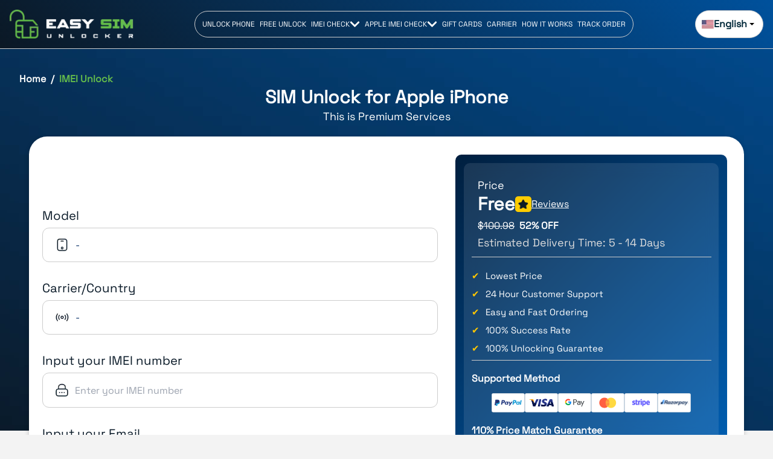

--- FILE ---
content_type: text/html; charset=utf-8
request_url: https://easysimunlocker.com/imei-unlock/unlock-apple-iphone-mts-cn-all-model-clean-1066
body_size: 19426
content:
<!DOCTYPE html><html lang="en"><head><meta charSet="utf-8"/><meta name="viewport" content="width=device-width, initial-scale=1"/><link rel="preload" as="image" imageSrcSet="/_next/image?url=%2F_next%2Fstatic%2Fmedia%2Flogo.d6035071.webp&amp;w=256&amp;q=75 1x, /_next/image?url=%2F_next%2Fstatic%2Fmedia%2Flogo.d6035071.webp&amp;w=384&amp;q=75 2x"/><link rel="stylesheet" href="/_next/static/chunks/fff905c71cb6ab0c.css" data-precedence="next"/><link rel="stylesheet" href="/_next/static/chunks/7cb75d19299d3b45.css" data-precedence="next"/><link rel="stylesheet" href="/_next/static/chunks/20185b9b48440cb8.css" data-precedence="next"/><link rel="stylesheet" href="/_next/static/chunks/b35ca3025697893c.css" data-precedence="next"/><link rel="stylesheet" href="/_next/static/chunks/b68fa9d2fc1bf304.css" data-precedence="next"/><link rel="stylesheet" href="/_next/static/chunks/2c258f5be4006405.css" data-precedence="next"/><link rel="stylesheet" href="/_next/static/chunks/5c077fbbb466fbb8.css" data-precedence="next"/><link rel="stylesheet" href="/_next/static/chunks/24a123ef21e64c7d.css" data-precedence="next"/><link rel="stylesheet" href="/_next/static/chunks/45042b2edb02f2ea.css" data-precedence="next"/><link rel="stylesheet" href="/_next/static/chunks/8e4bf649b4ce4810.css" data-precedence="next"/><link rel="stylesheet" href="/_next/static/chunks/de2b02d2531e964d.css" data-precedence="next"/><link rel="stylesheet" href="/_next/static/chunks/1d1624765f6273d1.css" data-precedence="next"/><link rel="stylesheet" href="/_next/static/chunks/3ed8451cbbbee199.css" data-precedence="next"/><link rel="stylesheet" href="/_next/static/chunks/b553ecd8a65dbcd8.css" data-precedence="next"/><link rel="stylesheet" href="/_next/static/chunks/c4ddb5b943b77543.css" data-precedence="next"/><link rel="preload" as="script" fetchPriority="low" href="/_next/static/chunks/20d643ac628118a1.js"/><script src="/_next/static/chunks/248cba0fcb3874ed.js" async=""></script><script src="/_next/static/chunks/a8dd2642d854be96.js" async=""></script><script src="/_next/static/chunks/94bde6376cf279be.js" async=""></script><script src="/_next/static/chunks/86afcb62001e4f60.js" async=""></script><script src="/_next/static/chunks/turbopack-f456547464c36907.js" async=""></script><script src="/_next/static/chunks/ff1a16fafef87110.js" async=""></script><script src="/_next/static/chunks/247eb132b7f7b574.js" async=""></script><script src="/_next/static/chunks/c27bfef02ff96a00.js" async=""></script><script src="/_next/static/chunks/1e9340ab07b6cc1f.js" async=""></script><script src="/_next/static/chunks/3289ffef024d08d8.js" async=""></script><script src="/_next/static/chunks/5d41bed32d114789.js" async=""></script><script src="/_next/static/chunks/7e7a34717c3e1a10.js" async=""></script><script src="/_next/static/chunks/e88c6e94845ce957.js" async=""></script><script src="/_next/static/chunks/818ddbe5c28375d3.js" async=""></script><script src="/_next/static/chunks/9a3551d03d7ad1e4.js" async=""></script><script src="/_next/static/chunks/c04e89a6f5742bfa.js" async=""></script><script src="/_next/static/chunks/45fa5ac11ded45ff.js" async=""></script><script src="/_next/static/chunks/8a4dd8649c6938e3.js" async=""></script><script src="/_next/static/chunks/c9be32287a36f134.js" async=""></script><script src="/_next/static/chunks/71d789e9f31cfa45.js" async=""></script><meta name="next-size-adjust" content=""/><link rel="preconnect" href="https://fonts.gstatic.com" crossorigin="true"/><link rel="preconnect" href="https://www.googletagmanager.com"/><link rel="preconnect" href="https://pagead2.googlesyndication.com"/><link rel="preconnect" href="https://www.google.com"/><link rel="preload" as="image" href="/_next/static/media/homeDiscount.d0de2568.png" fetchPriority="high"/><link rel="preload" as="image" href="/_next/static/media/leaveCardImage.df32cfeb.png" fetchPriority="high"/><meta http-equiv="Content-Security-Policy" content="base-uri &#x27;self&#x27;;"/><title>Unlock Apple Iphone Mts Cn All Model Clean 1066</title><meta name="description" content="Fast, reliable mobile device unlock app from EasySimUnlocker. Unlock GSM phones securely — instant codes, step-by-step guides, and 24/7 support. Start now."/><link rel="manifest" href="/site.webmanifest"/><link rel="canonical" href="https://easysimunlocker.com/imei-unlock/unlock-apple-iphone-mts-cn-all-model-clean-1066"/><link rel="alternate" hrefLang="es" href="https://easysimunlocker.com/es/imei-unlock/unlock-apple-iphone-mts-cn-all-model-clean-1066"/><link rel="alternate" hrefLang="pt" href="https://easysimunlocker.com/pt/imei-unlock/unlock-apple-iphone-mts-cn-all-model-clean-1066"/><link rel="alternate" hrefLang="id" href="https://easysimunlocker.com/id/imei-unlock/unlock-apple-iphone-mts-cn-all-model-clean-1066"/><link rel="alternate" hrefLang="tl" href="https://easysimunlocker.com/tl/imei-unlock/unlock-apple-iphone-mts-cn-all-model-clean-1066"/><link rel="alternate" hrefLang="zh-HK" href="https://easysimunlocker.com/zh-hk/imei-unlock/unlock-apple-iphone-mts-cn-all-model-clean-1066"/><link rel="alternate" hrefLang="zh" href="https://easysimunlocker.com/zh-cn/imei-unlock/unlock-apple-iphone-mts-cn-all-model-clean-1066"/><link rel="alternate" hrefLang="zh-TW" href="https://easysimunlocker.com/zh-tw/imei-unlock/unlock-apple-iphone-mts-cn-all-model-clean-1066"/><link rel="alternate" hrefLang="fr-CA" href="https://easysimunlocker.com/fr-ca/imei-unlock/unlock-apple-iphone-mts-cn-all-model-clean-1066"/><link rel="alternate" hrefLang="fr" href="https://easysimunlocker.com/fr-fr/imei-unlock/unlock-apple-iphone-mts-cn-all-model-clean-1066"/><link rel="alternate" hrefLang="de" href="https://easysimunlocker.com/de/imei-unlock/unlock-apple-iphone-mts-cn-all-model-clean-1066"/><link rel="alternate" hrefLang="it" href="https://easysimunlocker.com/it/imei-unlock/unlock-apple-iphone-mts-cn-all-model-clean-1066"/><link rel="alternate" hrefLang="pl" href="https://easysimunlocker.com/pl/imei-unlock/unlock-apple-iphone-mts-cn-all-model-clean-1066"/><link rel="alternate" hrefLang="ru" href="https://easysimunlocker.com/ru/imei-unlock/unlock-apple-iphone-mts-cn-all-model-clean-1066"/><link rel="alternate" hrefLang="tr" href="https://easysimunlocker.com/tr/imei-unlock/unlock-apple-iphone-mts-cn-all-model-clean-1066"/><link rel="alternate" hrefLang="x-default" href="https://easysimunlocker.com/imei-unlock/unlock-apple-iphone-mts-cn-all-model-clean-1066"/><meta property="og:title" content="Unlock Apple Iphone Mts Cn All Model Clean 1066"/><meta property="og:description" content="Fast, reliable mobile device unlock app from EasySimUnlocker. Unlock GSM phones securely — instant codes, step-by-step guides, and 24/7 support. Start now."/><meta property="og:site_name" content="Easy SIM Unlocker"/><meta property="og:image" content="https://easysimunlocker.com/1200x628.png"/><meta property="og:type" content="website"/><meta name="twitter:card" content="summary_large_image"/><meta name="twitter:title" content="Unlock Apple Iphone Mts Cn All Model Clean 1066"/><meta name="twitter:description" content="Fast, reliable mobile device unlock app from EasySimUnlocker. Unlock GSM phones securely — instant codes, step-by-step guides, and 24/7 support. Start now."/><meta name="twitter:image" content="https://easysimunlocker.com/1200x628.png"/><link rel="icon" href="/favicon.ico?favicon.78274a72.ico" sizes="48x48" type="image/x-icon"/><link rel="icon" href="/favicon.ico" type="image/x-icon"/><link rel="icon" href="/favicon-96x96.png" sizes="96x96" type="image/png"/><link rel="icon" href="/favicon-32x32.png" sizes="32x32" type="image/png"/><link rel="icon" href="/favicon-16x16.png" sizes="16x16" type="image/png"/><link rel="apple-touch-icon" href="/apple-touch-icon.png" sizes="180x180"/><script type="application/ld+json">
            {
              "@context": "https://schema.org",
              "@type": "WebSite",
              "name": "Easy SIM Unlocker",
              "url": "https://easysimunlocker.com",
              "description": "SIM unlocking service for mobile devices"
            }
          </script><script type="application/ld+json">
            {
              "@context": "http://schema.org",
              "@type": "Person",
              "name": "Easy Sim Unlocker",
              "telephone": "+91-8780215284",
              "email": "support@easysimunlocker.com"
            }
          </script><script src="/_next/static/chunks/a6dad97d9634a72d.js" noModule=""></script></head><body class="geist_2ae47f08-module__h69qWW__variable geist_mono_eb58308d-module__w_p2Lq__variable"><!--$?--><template id="B:0"></template><div style="height:100vh;display:flex;justify-content:center;align-items:center;background:linear-gradient(45deg, #0b1825, #00519c);backdrop-filter:blur(12px);-webkit-backdrop-filter:blur(12px)"><div style="background:rgba(255, 255, 255, 0.05);padding:20px;border-radius:16px;height:95%;width:95%;display:flex;justify-content:center;align-items:center"><div style="height:200px;width:250px"></div></div></div><!--/$--><section class="Toastify" aria-live="polite" aria-atomic="false" aria-relevant="additions text" aria-label="Notifications Alt+T"></section><section class="Toastify" id="recent-purchase" aria-live="polite" aria-atomic="false" aria-relevant="additions text" aria-label="Notifications Alt+T"></section><script>requestAnimationFrame(function(){$RT=performance.now()});</script><script src="/_next/static/chunks/20d643ac628118a1.js" id="_R_" async=""></script><div hidden id="S:0"><!--$?--><template id="B:1"></template><div style="height:100vh;display:flex;justify-content:center;align-items:center;background:linear-gradient(45deg, #0b1825, #00519c);backdrop-filter:blur(12px);-webkit-backdrop-filter:blur(12px)"><div style="background:rgba(255, 255, 255, 0.05);padding:20px;border-radius:16px;height:95%;width:95%;display:flex;justify-content:center;align-items:center"><div style="height:200px;width:250px"></div></div></div><!--/$--></div><script>$RB=[];$RV=function(a){$RT=performance.now();for(var b=0;b<a.length;b+=2){var c=a[b],e=a[b+1];null!==e.parentNode&&e.parentNode.removeChild(e);var f=c.parentNode;if(f){var g=c.previousSibling,h=0;do{if(c&&8===c.nodeType){var d=c.data;if("/$"===d||"/&"===d)if(0===h)break;else h--;else"$"!==d&&"$?"!==d&&"$~"!==d&&"$!"!==d&&"&"!==d||h++}d=c.nextSibling;f.removeChild(c);c=d}while(c);for(;e.firstChild;)f.insertBefore(e.firstChild,c);g.data="$";g._reactRetry&&requestAnimationFrame(g._reactRetry)}}a.length=0};
$RC=function(a,b){if(b=document.getElementById(b))(a=document.getElementById(a))?(a.previousSibling.data="$~",$RB.push(a,b),2===$RB.length&&("number"!==typeof $RT?requestAnimationFrame($RV.bind(null,$RB)):(a=performance.now(),setTimeout($RV.bind(null,$RB),2300>a&&2E3<a?2300-a:$RT+300-a)))):b.parentNode.removeChild(b)};$RC("B:0","S:0")</script><div hidden id="S:1"><div class="unlockphonebg"><div class="page-wrapper" style="height:0vh"><div class="header-overlay"><div class="header-content"><div class="header-flex-container"><a class="logo-section" href="/"><img alt="Logo" width="180" height="50" decoding="async" data-nimg="1" class="logo-image" style="color:transparent" srcSet="/_next/image?url=%2F_next%2Fstatic%2Fmedia%2Flogo.d6035071.webp&amp;w=256&amp;q=75 1x, /_next/image?url=%2F_next%2Fstatic%2Fmedia%2Flogo.d6035071.webp&amp;w=384&amp;q=75 2x" src="/_next/image?url=%2F_next%2Fstatic%2Fmedia%2Flogo.d6035071.webp&amp;w=384&amp;q=75"/></a><nav class="desktop-navigation "><ul class="navigation-list"><li class="nav-item-imei "><a class="navigation-item " href="/">UNLOCK PHONE</a></li><li class="nav-item-imei "><a class="navigation-item " href="/unlock-free-sim">FREE UNLOCK</a></li><li class="nav-item-imei "><a class="navigation-item " href="/imei-services-order">IMEI CHECK<span class="imei-dropdown-icon"><svg stroke="currentColor" fill="currentColor" stroke-width="0" viewBox="0 0 448 512" height="1em" width="1em" xmlns="http://www.w3.org/2000/svg"><path d="M207.029 381.476L12.686 187.132c-9.373-9.373-9.373-24.569 0-33.941l22.667-22.667c9.357-9.357 24.522-9.375 33.901-.04L224 284.505l154.745-154.021c9.379-9.335 24.544-9.317 33.901.04l22.667 22.667c9.373 9.373 9.373 24.569 0 33.941L240.971 381.476c-9.373 9.372-24.569 9.372-33.942 0z"></path></svg></span></a><ul class="submenu"><li><a class="submenu-item " href="/iphone-gsx-report-full-history">iPhone GSX Report (Full History)</a></li><li><a class="submenu-item " href="/unlock-eligibility-check">Check Unlock Eligibility</a></li><li><a class="submenu-item " href="/free-imei-generator">IMEI Generator</a></li><li><a class="submenu-item " href="/imei-calculator">IMEI Calculator</a></li><li><a class="submenu-item " href="/imei-services-order">Check All<svg stroke="currentColor" fill="currentColor" stroke-width="0" viewBox="0 0 256 512" class="checkall-icon" height="1em" width="1em" xmlns="http://www.w3.org/2000/svg"><path d="M224.3 273l-136 136c-9.4 9.4-24.6 9.4-33.9 0l-22.6-22.6c-9.4-9.4-9.4-24.6 0-33.9l96.4-96.4-96.4-96.4c-9.4-9.4-9.4-24.6 0-33.9L54.3 103c9.4-9.4 24.6-9.4 33.9 0l136 136c9.5 9.4 9.5 24.6.1 34z"></path></svg></a></li></ul></li><li class="nav-item-imei "><a class="navigation-item " href="/iphone-imei-check">APPLE IMEI CHECK<span class="imei-dropdown-icon"><svg stroke="currentColor" fill="currentColor" stroke-width="0" viewBox="0 0 448 512" height="1em" width="1em" xmlns="http://www.w3.org/2000/svg"><path d="M207.029 381.476L12.686 187.132c-9.373-9.373-9.373-24.569 0-33.941l22.667-22.667c9.357-9.357 24.522-9.375 33.901-.04L224 284.505l154.745-154.021c9.379-9.335 24.544-9.317 33.901.04l22.667 22.667c9.373 9.373 9.373 24.569 0 33.941L240.971 381.476c-9.373 9.372-24.569 9.372-33.942 0z"></path></svg></span></a><ul class="submenu"><li><a class="submenu-item " href="/iphone-imei-check">iPhone IMEI Check</a></li><li><a class="submenu-item " href="/iphone-imei-icloud-check">IMEI iCloud Check</a></li><li><a class="submenu-item " href="/iphone-imei-lost-stolen-check">IMEI Stolen Check</a></li><li><a class="submenu-item " href="/iphone-imei-carrier-lock-check">IMEI Carrier Check</a></li><li><a class="submenu-item " href="/iphone-imei-sim-lock-check">IMEI SIM Lock Check</a></li><li><a class="submenu-item " href="/iphone-imei-mdm-dep-check">IMEI MDM Check</a></li><li><a class="submenu-item " href="/iphone-imei-unlock-check">IMEI Unlock Check</a></li><li><a class="submenu-item " href="/iphone-imei-blacklist-check">IMEI Blacklist Check</a></li><li><a class="submenu-item " href="/iphone-imei-apple-warranty-check">IMEI Warranty Check</a></li><li><a class="submenu-item " href="/iphone-gsx-report-full-history">iPhone GSX Report (Full History)</a></li></ul></li><li class="nav-item-imei "><a class="navigation-item " href="/gift-card">GIFT CARDS</a></li><li class="nav-item-imei "><a class="navigation-item " href="/carrier">CARRIER</a></li><li class="nav-item-imei "><a class="navigation-item " href="/how-it-work">HOW IT WORKS</a></li><li class="nav-item-imei "><a class="navigation-item " href="/track-order">TRACK ORDER</a></li></ul></nav><div class="localization-section"><div class="localization-button"><img alt="Flag" loading="lazy" width="20" height="20" decoding="async" data-nimg="1" style="color:transparent" srcSet="/_next/image?url=%2F_next%2Fstatic%2Fmedia%2FUsaFlag.29fe07e4.webp&amp;w=32&amp;q=75 1x, /_next/image?url=%2F_next%2Fstatic%2Fmedia%2FUsaFlag.29fe07e4.webp&amp;w=48&amp;q=75 2x" src="/_next/image?url=%2F_next%2Fstatic%2Fmedia%2FUsaFlag.29fe07e4.webp&amp;w=48&amp;q=75"/><span class="selected-language-text selected-currency-text">English</span><svg stroke="currentColor" fill="currentColor" stroke-width="0" viewBox="0 0 512 512" height="1em" width="1em" xmlns="http://www.w3.org/2000/svg"><path d="M128 192l128 128 128-128z"></path></svg></div></div></div></div></div><div class="responsive-header"><div class="mobile-menu-button"><button class="menu-toggle-button" aria-label="Toggle menu"><svg stroke="currentColor" fill="currentColor" stroke-width="0" viewBox="0 0 20 20" aria-hidden="true" height="24" width="24" xmlns="http://www.w3.org/2000/svg"><path fill-rule="evenodd" d="M3 5a1 1 0 011-1h12a1 1 0 110 2H4a1 1 0 01-1-1zM3 10a1 1 0 011-1h12a1 1 0 110 2H4a1 1 0 01-1-1zM3 15a1 1 0 011-1h12a1 1 0 110 2H4a1 1 0 01-1-1z" clip-rule="evenodd"></path></svg></button></div><div class="sidebar-menu "><div class="sidebar-header"><img alt="Logo" loading="lazy" width="150" height="50" decoding="async" data-nimg="1" style="color:transparent" srcSet="/_next/image?url=%2F_next%2Fstatic%2Fmedia%2FfooterLogo.b816678f.png&amp;w=256&amp;q=75 1x, /_next/image?url=%2F_next%2Fstatic%2Fmedia%2FfooterLogo.b816678f.png&amp;w=384&amp;q=75 2x" src="/_next/image?url=%2F_next%2Fstatic%2Fmedia%2FfooterLogo.b816678f.png&amp;w=384&amp;q=75"/><button class="close-button" aria-label="Close menu"><svg stroke="currentColor" fill="currentColor" stroke-width="0" viewBox="0 0 20 20" aria-hidden="true" height="24" width="24" xmlns="http://www.w3.org/2000/svg"><path fill-rule="evenodd" d="M4.293 4.293a1 1 0 011.414 0L10 8.586l4.293-4.293a1 1 0 111.414 1.414L11.414 10l4.293 4.293a1 1 0 01-1.414 1.414L10 11.414l-4.293 4.293a1 1 0 01-1.414-1.414L8.586 10 4.293 5.707a1 1 0 010-1.414z" clip-rule="evenodd"></path></svg></button></div><ul class="sidebar-navigation-list"><li class="sidebar-item "><a class="sidebar-navigation-item" href="/">UNLOCK PHONE</a></li><li class="sidebar-item "><a class="sidebar-navigation-item" href="/unlock-free-sim">FREE UNLOCK</a></li><li class="sidebar-item "><div class="sidebar-parent"><span>IMEI CHECK</span><svg stroke="currentColor" fill="currentColor" stroke-width="0" viewBox="0 0 512 512" height="1em" width="1em" xmlns="http://www.w3.org/2000/svg"><path d="M128 192l128 128 128-128z"></path></svg></div></li><li class="sidebar-item "><div class="sidebar-parent"><span>APPLE IMEI CHECK</span><svg stroke="currentColor" fill="currentColor" stroke-width="0" viewBox="0 0 512 512" height="1em" width="1em" xmlns="http://www.w3.org/2000/svg"><path d="M128 192l128 128 128-128z"></path></svg></div></li><li class="sidebar-item "><a class="sidebar-navigation-item" href="/gift-card">GIFT CARDS</a></li><li class="sidebar-item "><a class="sidebar-navigation-item" href="/carrier">CARRIER</a></li><li class="sidebar-item "><a class="sidebar-navigation-item" href="/how-it-work">HOW IT WORKS</a></li><li class="sidebar-item "><a class="sidebar-navigation-item" href="/track-order">TRACK ORDER</a></li></ul></div><div class="logo-section"><img alt="Logo" loading="lazy" width="150" height="50" decoding="async" data-nimg="1" style="color:transparent" srcSet="/_next/image?url=%2F_next%2Fstatic%2Fmedia%2Flogo.d6035071.webp&amp;w=256&amp;q=75 1x, /_next/image?url=%2F_next%2Fstatic%2Fmedia%2Flogo.d6035071.webp&amp;w=384&amp;q=75 2x" src="/_next/image?url=%2F_next%2Fstatic%2Fmedia%2Flogo.d6035071.webp&amp;w=384&amp;q=75"/></div><div class="localization-section"><div class="localization-button"><img alt="" loading="lazy" width="20" height="20" decoding="async" data-nimg="1" style="color:transparent" srcSet="/_next/image?url=%2F_next%2Fstatic%2Fmedia%2FUsaFlag.29fe07e4.webp&amp;w=32&amp;q=75 1x, /_next/image?url=%2F_next%2Fstatic%2Fmedia%2FUsaFlag.29fe07e4.webp&amp;w=48&amp;q=75 2x" src="/_next/image?url=%2F_next%2Fstatic%2Fmedia%2FUsaFlag.29fe07e4.webp&amp;w=48&amp;q=75"/><span>English</span><svg stroke="currentColor" fill="currentColor" stroke-width="0" viewBox="0 0 512 512" height="1em" width="1em" xmlns="http://www.w3.org/2000/svg"><path d="M128 192l128 128 128-128z"></path></svg></div></div></div></div><template id="P:2"></template><template id="P:3"></template></div></div><script>(self.__next_f=self.__next_f||[]).push([0])</script><script>self.__next_f.push([1,"1:\"$Sreact.fragment\"\n3:I[39756,[\"/_next/static/chunks/ff1a16fafef87110.js\",\"/_next/static/chunks/247eb132b7f7b574.js\"],\"default\"]\n4:I[37457,[\"/_next/static/chunks/ff1a16fafef87110.js\",\"/_next/static/chunks/247eb132b7f7b574.js\"],\"default\"]\n6:I[97367,[\"/_next/static/chunks/ff1a16fafef87110.js\",\"/_next/static/chunks/247eb132b7f7b574.js\"],\"OutletBoundary\"]\n8:I[97367,[\"/_next/static/chunks/ff1a16fafef87110.js\",\"/_next/static/chunks/247eb132b7f7b574.js\"],\"ViewportBoundary\"]\na:I[97367,[\"/_next/static/chunks/ff1a16fafef87110.js\",\"/_next/static/chunks/247eb132b7f7b574.js\"],\"MetadataBoundary\"]\nc:I[68027,[],\"default\"]\nd:I[11039,[\"/_next/static/chunks/c27bfef02ff96a00.js\",\"/_next/static/chunks/1e9340ab07b6cc1f.js\",\"/_next/static/chunks/3289ffef024d08d8.js\",\"/_next/static/chunks/5d41bed32d114789.js\"],\"default\"]\ne:I[10262,[\"/_next/static/chunks/c27bfef02ff96a00.js\",\"/_next/static/chunks/1e9340ab07b6cc1f.js\",\"/_next/static/chunks/3289ffef024d08d8.js\",\"/_next/static/chunks/5d41bed32d114789.js\"],\"default\"]\nf:I[79520,[\"/_next/static/chunks/c27bfef02ff96a00.js\",\"/_next/static/chunks/1e9340ab07b6cc1f.js\",\"/_next/static/chunks/3289ffef024d08d8.js\",\"/_next/static/chunks/5d41bed32d114789.js\"],\"\"]\n10:I[70724,[\"/_next/static/chunks/c27bfef02ff96a00.js\",\"/_next/static/chunks/1e9340ab07b6cc1f.js\",\"/_next/static/chunks/3289ffef024d08d8.js\",\"/_next/static/chunks/5d41bed32d114789.js\"],\"default\"]\n11:I[82719,[\"/_next/static/chunks/c27bfef02ff96a00.js\",\"/_next/static/chunks/1e9340ab07b6cc1f.js\",\"/_next/static/chunks/3289ffef024d08d8.js\",\"/_next/static/chunks/5d41bed32d114789.js\"],\"default\"]\n12:\"$Sreact.suspense\"\n13:I[41444,[\"/_next/static/chunks/c27bfef02ff96a00.js\",\"/_next/static/chunks/1e9340ab07b6cc1f.js\",\"/_next/static/chunks/3289ffef024d08d8.js\",\"/_next/static/chunks/5d41bed32d114789.js\",\"/_next/static/chunks/7e7a34717c3e1a10.js\",\"/_next/static/chunks/e88c6e94845ce957.js\",\"/_next/static/chunks/818ddbe5c28375d3.js\",\"/_next/static/chunks/9a3551d03d7ad1e4.js\",\"/_next/static/chunks/c04e89a6f5742bfa.js\",\"/_next/static/chunks/45fa5ac11ded45ff.js\",\"/_next/static/chunks/8a4dd8649c6938e3.js\",\"/_next/static/chunks/c9be32287a36f134.js\",\"/_next/static/chunks/71d789e9f31cfa45.js\"],\"default\"]\n1d:I[5500,[\"/_next/static/chunks/c27bfef02ff96a00.js\",\"/_next/static/chunks/1e9340ab07b6cc1f.js\",\"/_next/static/chunks/3289ffef024d08d8.js\",\"/_next/static/chunks/5d41bed32d114789.js\",\"/_next/static/chunks/7e7a34717c3e1a10.js\",\"/_next/static/chunks/e88c6e94845ce957.js\",\"/_next/static/chunks/818ddbe5c28375d3.js\",\"/_next/static/chunks/9a3551d03d7ad1e4.js\",\"/_next/static/chunks/c04e89a6f5742bfa.js\",\"/_next/static/chunks/45fa5ac11ded45ff.js\",\"/_next/static/chunks/8a4dd8649c6938e3.js\",\"/_next/static/chunks/c9be32287a36f134.js\",\"/_next/static/chunks/71d789e9f31cfa45.js\"],\"Image\"]\n1e:I[70319,[\"/_next/static/chunks/c27bfef02ff96a00.js\",\"/_next/static/chunks/1e9340ab07b6cc1f.js\",\"/_next/static/chunks/3289ffef024d08d8.js\",\"/_next/static/chunks/5d41bed32d114789.js\",\"/_next/static/chunks/7e7a34717c3e1a10.js\",\"/_next/static/chunks/e88c6e94845ce957.js\",\"/_next/static/chunks/818ddbe5c28375d3.js\",\"/_next/static/chunks/9a3551d03d7ad1e4.js\",\"/_next/static/chunks/c04e89a6f5742bfa.js\",\"/_next/static/chunks/45fa5ac11ded45ff.js\",\"/_next/static/chunks/8a4dd8649c6938e3.js\",\"/_next/static/chunks/c9be32287a36f134.js\",\"/_next/static/chunks/71d789e9f31cfa45.js\"],\"ToastContainer\"]\n1f:I[53839,[\"/_next/static/chunks/c27bfef02ff96a00.js\",\"/_next/static/chunks/1e9340ab07b6cc1f.js\",\"/_next/static/chunks/3289ffef024d08d8.js\",\"/_next/static/chunks/5d41bed32d114789.js\"],\"default\"]\n20:I[18855,[\"/_next/static/chunks/c27bfef02ff96a00.js\",\"/_next/static/chunks/1e9340ab07b6cc1f.js\",\"/_next/static/chunks/3289ffef024d08d8.js\",\"/_next/static/chunks/5d41bed32d114789.js\"],\"default\"]\n21:I[22016,[\"/_next/static/chunks/c27bfef02ff96a00.js\",\"/_next/static/chunks/1e9340ab07b6cc1f.js\",\"/_next/static/chunks/3289ffef024d08d8.js\",\"/_next/static/chunks/5d41bed32d114789.js\",\"/_next/static/chunks/7e7a34717c3e1a10.js\",\"/_next/static/chunks/e88c6e94845ce957.js\",\"/_next/static/chunks/818ddbe5c28375d3.js\",\"/_next/static/chunks/9a3551d03"])</script><script>self.__next_f.push([1,"d7ad1e4.js\",\"/_next/static/chunks/c04e89a6f5742bfa.js\",\"/_next/static/chunks/45fa5ac11ded45ff.js\",\"/_next/static/chunks/8a4dd8649c6938e3.js\",\"/_next/static/chunks/c9be32287a36f134.js\",\"/_next/static/chunks/71d789e9f31cfa45.js\"],\"\"]\n22:I[85122,[\"/_next/static/chunks/c27bfef02ff96a00.js\",\"/_next/static/chunks/1e9340ab07b6cc1f.js\",\"/_next/static/chunks/3289ffef024d08d8.js\",\"/_next/static/chunks/5d41bed32d114789.js\",\"/_next/static/chunks/7e7a34717c3e1a10.js\",\"/_next/static/chunks/e88c6e94845ce957.js\",\"/_next/static/chunks/818ddbe5c28375d3.js\",\"/_next/static/chunks/9a3551d03d7ad1e4.js\",\"/_next/static/chunks/c04e89a6f5742bfa.js\",\"/_next/static/chunks/45fa5ac11ded45ff.js\",\"/_next/static/chunks/8a4dd8649c6938e3.js\",\"/_next/static/chunks/c9be32287a36f134.js\",\"/_next/static/chunks/71d789e9f31cfa45.js\"],\"default\"]\n23:I[8636,[\"/_next/static/chunks/c27bfef02ff96a00.js\",\"/_next/static/chunks/1e9340ab07b6cc1f.js\",\"/_next/static/chunks/3289ffef024d08d8.js\",\"/_next/static/chunks/5d41bed32d114789.js\",\"/_next/static/chunks/7e7a34717c3e1a10.js\",\"/_next/static/chunks/e88c6e94845ce957.js\",\"/_next/static/chunks/818ddbe5c28375d3.js\",\"/_next/static/chunks/9a3551d03d7ad1e4.js\",\"/_next/static/chunks/c04e89a6f5742bfa.js\",\"/_next/static/chunks/45fa5ac11ded45ff.js\",\"/_next/static/chunks/8a4dd8649c6938e3.js\",\"/_next/static/chunks/c9be32287a36f134.js\",\"/_next/static/chunks/71d789e9f31cfa45.js\"],\"default\"]\n25:I[99990,[\"/_next/static/chunks/c27bfef02ff96a00.js\",\"/_next/static/chunks/1e9340ab07b6cc1f.js\",\"/_next/static/chunks/3289ffef024d08d8.js\",\"/_next/static/chunks/5d41bed32d114789.js\",\"/_next/static/chunks/7e7a34717c3e1a10.js\",\"/_next/static/chunks/e88c6e94845ce957.js\",\"/_next/static/chunks/818ddbe5c28375d3.js\",\"/_next/static/chunks/9a3551d03d7ad1e4.js\",\"/_next/static/chunks/c04e89a6f5742bfa.js\",\"/_next/static/chunks/45fa5ac11ded45ff.js\",\"/_next/static/chunks/8a4dd8649c6938e3.js\",\"/_next/static/chunks/c9be32287a36f134.js\",\"/_next/static/chunks/71d789e9f31cfa45.js\"],\"default\"]\n2d:I[27201,[\"/_next/static/chunks/ff1a16fafef87110.js\",\"/_next/static/chunks/247eb132b7f7b574.js\"],\"IconMark\"]\n:HL[\"/_next/static/chunks/fff905c71cb6ab0c.css\",\"style\"]\n:HL[\"/_next/static/chunks/7cb75d19299d3b45.css\",\"style\"]\n:HL[\"/_next/static/chunks/20185b9b48440cb8.css\",\"style\"]\n:HL[\"/_next/static/chunks/b35ca3025697893c.css\",\"style\"]\n:HL[\"/_next/static/chunks/b68fa9d2fc1bf304.css\",\"style\"]\n:HL[\"/_next/static/chunks/2c258f5be4006405.css\",\"style\"]\n:HL[\"/_next/static/chunks/5c077fbbb466fbb8.css\",\"style\"]\n:HL[\"/_next/static/chunks/24a123ef21e64c7d.css\",\"style\"]\n:HL[\"/_next/static/media/797e433ab948586e-s.p.dbea232f.woff2\",\"font\",{\"crossOrigin\":\"\",\"type\":\"font/woff2\"}]\n:HL[\"/_next/static/media/caa3a2e1cccd8315-s.p.853070df.woff2\",\"font\",{\"crossOrigin\":\"\",\"type\":\"font/woff2\"}]\n:HL[\"/_next/static/chunks/45042b2edb02f2ea.css\",\"style\"]\n:HL[\"/_next/static/chunks/8e4bf649b4ce4810.css\",\"style\"]\n:HL[\"/_next/static/chunks/de2b02d2531e964d.css\",\"style\"]\n:HL[\"/_next/static/chunks/1d1624765f6273d1.css\",\"style\"]\n:HL[\"/_next/static/chunks/3ed8451cbbbee199.css\",\"style\"]\n:HL[\"/_next/static/chunks/b553ecd8a65dbcd8.css\",\"style\"]\n:HL[\"/_next/static/chunks/c4ddb5b943b77543.css\",\"style\"]\n:HL[\"/_next/static/media/homeDiscount.d0de2568.png\",\"image\",{\"fetchPriority\":\"high\"}]\n:HL[\"/_next/static/media/leaveCardImage.df32cfeb.png\",\"image\",{\"fetchPriority\":\"high\"}]\n"])</script><script>self.__next_f.push([1,"0:{\"P\":null,\"b\":\"6CsdyvxYqKz2mK5ym8mZS\",\"c\":[\"\",\"imei-unlock\",\"unlock-apple-iphone-mts-cn-all-model-clean-1066\"],\"q\":\"\",\"i\":false,\"f\":[[[\"\",{\"children\":[\"imei-unlock\",{\"children\":[[\"alias\",\"unlock-apple-iphone-mts-cn-all-model-clean-1066\",\"d\"],{\"children\":[\"__PAGE__\",{}]}]}]},\"$undefined\",\"$undefined\",true],[[\"$\",\"$1\",\"c\",{\"children\":[[[\"$\",\"link\",\"0\",{\"rel\":\"stylesheet\",\"href\":\"/_next/static/chunks/fff905c71cb6ab0c.css\",\"precedence\":\"next\",\"crossOrigin\":\"$undefined\",\"nonce\":\"$undefined\"}],[\"$\",\"link\",\"1\",{\"rel\":\"stylesheet\",\"href\":\"/_next/static/chunks/7cb75d19299d3b45.css\",\"precedence\":\"next\",\"crossOrigin\":\"$undefined\",\"nonce\":\"$undefined\"}],[\"$\",\"link\",\"2\",{\"rel\":\"stylesheet\",\"href\":\"/_next/static/chunks/20185b9b48440cb8.css\",\"precedence\":\"next\",\"crossOrigin\":\"$undefined\",\"nonce\":\"$undefined\"}],[\"$\",\"link\",\"3\",{\"rel\":\"stylesheet\",\"href\":\"/_next/static/chunks/b35ca3025697893c.css\",\"precedence\":\"next\",\"crossOrigin\":\"$undefined\",\"nonce\":\"$undefined\"}],[\"$\",\"link\",\"4\",{\"rel\":\"stylesheet\",\"href\":\"/_next/static/chunks/b68fa9d2fc1bf304.css\",\"precedence\":\"next\",\"crossOrigin\":\"$undefined\",\"nonce\":\"$undefined\"}],[\"$\",\"link\",\"5\",{\"rel\":\"stylesheet\",\"href\":\"/_next/static/chunks/2c258f5be4006405.css\",\"precedence\":\"next\",\"crossOrigin\":\"$undefined\",\"nonce\":\"$undefined\"}],[\"$\",\"link\",\"6\",{\"rel\":\"stylesheet\",\"href\":\"/_next/static/chunks/5c077fbbb466fbb8.css\",\"precedence\":\"next\",\"crossOrigin\":\"$undefined\",\"nonce\":\"$undefined\"}],[\"$\",\"link\",\"7\",{\"rel\":\"stylesheet\",\"href\":\"/_next/static/chunks/24a123ef21e64c7d.css\",\"precedence\":\"next\",\"crossOrigin\":\"$undefined\",\"nonce\":\"$undefined\"}],[\"$\",\"script\",\"script-0\",{\"src\":\"/_next/static/chunks/c27bfef02ff96a00.js\",\"async\":true,\"nonce\":\"$undefined\"}],[\"$\",\"script\",\"script-1\",{\"src\":\"/_next/static/chunks/1e9340ab07b6cc1f.js\",\"async\":true,\"nonce\":\"$undefined\"}],[\"$\",\"script\",\"script-2\",{\"src\":\"/_next/static/chunks/3289ffef024d08d8.js\",\"async\":true,\"nonce\":\"$undefined\"}],[\"$\",\"script\",\"script-3\",{\"src\":\"/_next/static/chunks/5d41bed32d114789.js\",\"async\":true,\"nonce\":\"$undefined\"}]],\"$L2\"]}],{\"children\":[[\"$\",\"$1\",\"c\",{\"children\":[null,[\"$\",\"$L3\",null,{\"parallelRouterKey\":\"children\",\"error\":\"$undefined\",\"errorStyles\":\"$undefined\",\"errorScripts\":\"$undefined\",\"template\":[\"$\",\"$L4\",null,{}],\"templateStyles\":\"$undefined\",\"templateScripts\":\"$undefined\",\"notFound\":\"$undefined\",\"forbidden\":\"$undefined\",\"unauthorized\":\"$undefined\"}]]}],{\"children\":[[\"$\",\"$1\",\"c\",{\"children\":[null,[\"$\",\"$L3\",null,{\"parallelRouterKey\":\"children\",\"error\":\"$undefined\",\"errorStyles\":\"$undefined\",\"errorScripts\":\"$undefined\",\"template\":[\"$\",\"$L4\",null,{}],\"templateStyles\":\"$undefined\",\"templateScripts\":\"$undefined\",\"notFound\":\"$undefined\",\"forbidden\":\"$undefined\",\"unauthorized\":\"$undefined\"}]]}],{\"children\":[[\"$\",\"$1\",\"c\",{\"children\":[\"$L5\",[[\"$\",\"link\",\"0\",{\"rel\":\"stylesheet\",\"href\":\"/_next/static/chunks/45042b2edb02f2ea.css\",\"precedence\":\"next\",\"crossOrigin\":\"$undefined\",\"nonce\":\"$undefined\"}],[\"$\",\"link\",\"1\",{\"rel\":\"stylesheet\",\"href\":\"/_next/static/chunks/8e4bf649b4ce4810.css\",\"precedence\":\"next\",\"crossOrigin\":\"$undefined\",\"nonce\":\"$undefined\"}],[\"$\",\"link\",\"2\",{\"rel\":\"stylesheet\",\"href\":\"/_next/static/chunks/de2b02d2531e964d.css\",\"precedence\":\"next\",\"crossOrigin\":\"$undefined\",\"nonce\":\"$undefined\"}],[\"$\",\"link\",\"3\",{\"rel\":\"stylesheet\",\"href\":\"/_next/static/chunks/1d1624765f6273d1.css\",\"precedence\":\"next\",\"crossOrigin\":\"$undefined\",\"nonce\":\"$undefined\"}],[\"$\",\"link\",\"4\",{\"rel\":\"stylesheet\",\"href\":\"/_next/static/chunks/3ed8451cbbbee199.css\",\"precedence\":\"next\",\"crossOrigin\":\"$undefined\",\"nonce\":\"$undefined\"}],[\"$\",\"link\",\"5\",{\"rel\":\"stylesheet\",\"href\":\"/_next/static/chunks/b553ecd8a65dbcd8.css\",\"precedence\":\"next\",\"crossOrigin\":\"$undefined\",\"nonce\":\"$undefined\"}],[\"$\",\"link\",\"6\",{\"rel\":\"stylesheet\",\"href\":\"/_next/static/chunks/c4ddb5b943b77543.css\",\"precedence\":\"next\",\"crossOrigin\":\"$undefined\",\"nonce\":\"$undefined\"}],[\"$\",\"script\",\"script-0\",{\"src\":\"/_next/static/chunks/7e7a34717c3e1a10.js\",\"async\":true,\"nonce\":\"$undefined\"}],[\"$\",\"script\",\"script-1\",{\"src\":\"/_next/static/chunks/e88c6e94845ce957.js\",\"async\":true,\"nonce\":\"$undefined\"}],[\"$\",\"script\",\"script-2\",{\"src\":\"/_next/static/chunks/818ddbe5c28375d3.js\",\"async\":true,\"nonce\":\"$undefined\"}],[\"$\",\"script\",\"script-3\",{\"src\":\"/_next/static/chunks/9a3551d03d7ad1e4.js\",\"async\":true,\"nonce\":\"$undefined\"}],[\"$\",\"script\",\"script-4\",{\"src\":\"/_next/static/chunks/c04e89a6f5742bfa.js\",\"async\":true,\"nonce\":\"$undefined\"}],[\"$\",\"script\",\"script-5\",{\"src\":\"/_next/static/chunks/45fa5ac11ded45ff.js\",\"async\":true,\"nonce\":\"$undefined\"}],[\"$\",\"script\",\"script-6\",{\"src\":\"/_next/static/chunks/8a4dd8649c6938e3.js\",\"async\":true,\"nonce\":\"$undefined\"}],[\"$\",\"script\",\"script-7\",{\"src\":\"/_next/static/chunks/c9be32287a36f134.js\",\"async\":true,\"nonce\":\"$undefined\"}],[\"$\",\"script\",\"script-8\",{\"src\":\"/_next/static/chunks/71d789e9f31cfa45.js\",\"async\":true,\"nonce\":\"$undefined\"}]],[\"$\",\"$L6\",null,{\"children\":\"$@7\"}]]}],{},null,false,false]},null,false,false]},null,false,false]},null,false,false],[\"$\",\"$1\",\"h\",{\"children\":[null,[\"$\",\"$L8\",null,{\"children\":\"$@9\"}],[\"$\",\"$La\",null,{\"children\":\"$@b\"}],[\"$\",\"meta\",null,{\"name\":\"next-size-adjust\",\"content\":\"\"}]]}],false]],\"m\":\"$undefined\",\"G\":[\"$c\",[]],\"S\":false}\n"])</script><script>self.__next_f.push([1,"2:[\"$\",\"html\",null,{\"lang\":\"en\",\"suppressHydrationWarning\":\"true\",\"children\":[[\"$\",\"head\",null,{\"children\":[[\"$\",\"link\",null,{\"rel\":\"preconnect\",\"href\":\"https://fonts.gstatic.com\",\"crossOrigin\":\"true\"}],[\"$\",\"link\",null,{\"rel\":\"preconnect\",\"href\":\"https://www.googletagmanager.com\"}],[\"$\",\"link\",null,{\"rel\":\"preconnect\",\"href\":\"https://pagead2.googlesyndication.com\"}],[\"$\",\"link\",null,{\"rel\":\"preconnect\",\"href\":\"https://www.google.com\"}],[\"$\",\"link\",null,{\"rel\":\"preload\",\"as\":\"image\",\"href\":\"/_next/static/media/homeDiscount.d0de2568.png\",\"fetchPriority\":\"high\"}],[\"$\",\"link\",null,{\"rel\":\"preload\",\"as\":\"image\",\"href\":\"/_next/static/media/leaveCardImage.df32cfeb.png\",\"fetchPriority\":\"high\"}],[\"$\",\"meta\",null,{\"httpEquiv\":\"Content-Security-Policy\",\"content\":\"base-uri 'self';\"}],[\"$\",\"script\",null,{\"type\":\"application/ld+json\",\"suppressHydrationWarning\":true,\"children\":\"\\n            {\\n              \\\"@context\\\": \\\"https://schema.org\\\",\\n              \\\"@type\\\": \\\"WebSite\\\",\\n              \\\"name\\\": \\\"Easy SIM Unlocker\\\",\\n              \\\"url\\\": \\\"https://easysimunlocker.com\\\",\\n              \\\"description\\\": \\\"SIM unlocking service for mobile devices\\\"\\n            }\\n          \"}],[\"$\",\"script\",null,{\"type\":\"application/ld+json\",\"suppressHydrationWarning\":true,\"children\":\"\\n            {\\n              \\\"@context\\\": \\\"http://schema.org\\\",\\n              \\\"@type\\\": \\\"Person\\\",\\n              \\\"name\\\": \\\"Easy Sim Unlocker\\\",\\n              \\\"telephone\\\": \\\"+91-8780215284\\\",\\n              \\\"email\\\": \\\"support@easysimunlocker.com\\\"\\n            }\\n          \"}]]}],[\"$\",\"body\",null,{\"className\":\"geist_2ae47f08-module__h69qWW__variable geist_mono_eb58308d-module__w_p2Lq__variable\",\"children\":[[\"$\",\"$Ld\",null,{}],[\"$\",\"$Le\",null,{}],[\"$\",\"$Lf\",null,{\"id\":\"gtm-load\",\"strategy\":\"lazyOnload\",\"children\":\"\\n            (function(w,d,s,l,i){w[l]=w[l]||[];w[l].push({'gtm.start':\\n            new Date().getTime(),event:'gtm.js'});var f=d.getElementsByTagName(s)[0],\\n            j=d.createElement(s),dl=l!='dataLayer'?'\u0026l='+l:'';j.defer=true;j.src=\\n            'https://www.googletagmanager.com/gtm.js?id='+i+dl;f.parentNode.insertBefore(j,f);\\n            })(window,document,'script','dataLayer','GTM-KGHTM24T');\\n          \"}],[\"$\",\"$Lf\",null,{\"src\":\"https://www.googletagmanager.com/gtag/js?id=G-GX58239WC4\",\"strategy\":\"lazyOnload\"}],[\"$\",\"$Lf\",null,{\"id\":\"ga-init\",\"strategy\":\"lazyOnload\",\"children\":\"\\n            window.dataLayer=window.dataLayer||[];\\n            function gtag(){dataLayer.push(arguments);}\\n            gtag('js', new Date()); gtag('config', 'G-GX58239WC4')\\n          \"}],[\"$\",\"$Lf\",null,{\"id\":\"ads\",\"strategy\":\"lazyOnload\",\"children\":\"\\n            window.addEventListener(\\\"scroll\\\", function loadAds(){\\n              var s=document.createElement(\\\"script\\\");\\n              s.src=\\\"https://pagead2.googlesyndication.com/pagead/js/adsbygoogle.js?client=ca-pub-9231672329926539\\\";\\n              s.async=true; s.crossorigin=\\\"anonymous\\\";\\n              document.body.appendChild(s);\\n              window.removeEventListener(\\\"scroll\\\", loadAds);\\n            });\\n          \"}],[\"$\",\"$Lf\",null,{\"id\":\"recaptcha\",\"strategy\":\"lazyOnload\",\"children\":\"\\n            window.addEventListener(\\\"scroll\\\", function loadRecaptcha(){\\n              var s=document.createElement(\\\"script\\\");\\n              s.src=\\\"https://www.google.com/recaptcha/api.js?render=6LfudpQrAAAAAEL_g2cu8sExEtafxtxwjU5QyxF_\\\";\\n              s.defer=true;\\n              document.body.appendChild(s);\\n              window.removeEventListener(\\\"scroll\\\", loadRecaptcha);\\n            });\\n          \"}],[\"$\",\"$Lf\",null,{\"src\":\"//widget.trustpilot.com/bootstrap/v5/tp.widget.bootstrap.min.js\",\"strategy\":\"lazyOnload\",\"defer\":true}],[\"$\",\"$L10\",null,{}],[\"$\",\"$L11\",null,{\"children\":[\"$\",\"$12\",null,{\"fallback\":[\"$\",\"$L13\",null,{}],\"children\":[\"$\",\"$L3\",null,{\"parallelRouterKey\":\"children\",\"error\":\"$undefined\",\"errorStyles\":\"$undefined\",\"errorScripts\":\"$undefined\",\"template\":\"$L14\",\"templateStyles\":\"$undefined\",\"templateScripts\":\"$undefined\",\"notFound\":\"$L15\",\"forbidden\":\"$undefined\",\"unauthorized\":\"$undefined\"}]}]}],\"$L16\",\"$L17\",\"$L18\",\"$L19\"]}]]}]\n"])</script><script>self.__next_f.push([1,"5:[\"$\",\"$12\",null,{\"fallback\":[\"$\",\"$L13\",null,{}],\"children\":[\"$\",\"div\",null,{\"className\":\"unlockphonebg\",\"children\":[\"$L1a\",\"$L1b\",\"$L1c\"]}]}]\n14:[\"$\",\"$L4\",null,{}]\n15:[[\"$\",\"div\",null,{\"style\":{\"display\":\"flex\",\"justifyContent\":\"center\",\"alignItems\":\"center\",\"minHeight\":\"100vh\",\"backgroundColor\":\"#f4f4f4\"},\"children\":[\"$\",\"$L1d\",null,{\"src\":{\"src\":\"/_next/static/media/404_error.d75c6e29.svg\",\"width\":1920,\"height\":1080,\"blurWidth\":0,\"blurHeight\":0},\"alt\":\"404 error\",\"style\":{\"width\":\"100%\",\"height\":\"auto\",\"maxHeight\":\"100vh\",\"objectFit\":\"cover\"}}]}],[]]\n16:[\"$\",\"$L1e\",null,{}]\n17:[\"$\",\"$L1e\",null,{\"containerId\":\"recent-purchase\",\"position\":\"bottom-left\",\"className\":\"purchase-toast-parent\",\"toastClassName\":\"purchase-toast\",\"closeButton\":false,\"hideProgressBar\":true,\"limit\":1,\"pauseOnFocusLoss\":false}]\n18:[\"$\",\"$L1f\",null,{}]\n19:[\"$\",\"$L20\",null,{}]\n"])</script><script>self.__next_f.push([1,"1a:[\"$\",\"div\",null,{\"className\":\"page-wrapper\",\"style\":{\"height\":\"0vh\"},\"children\":[[\"$\",\"div\",null,{\"className\":\"header-overlay\",\"children\":[\"$\",\"div\",null,{\"className\":\"header-content\",\"children\":[\"$\",\"div\",null,{\"className\":\"header-flex-container\",\"children\":[[\"$\",\"$L21\",null,{\"href\":\"/\",\"className\":\"logo-section\",\"children\":[\"$\",\"$L1d\",null,{\"src\":{\"src\":\"/_next/static/media/logo.d6035071.webp\",\"width\":283,\"height\":66,\"blurWidth\":8,\"blurHeight\":2,\"blurDataURL\":\"[data-uri]\"},\"alt\":\"Logo\",\"className\":\"logo-image\",\"width\":180,\"height\":50,\"priority\":true}]}],[\"$\",\"$L22\",null,{\"navLinks\":[{\"label\":\"UNLOCK PHONE\",\"path\":\"/\"},{\"label\":\"FREE UNLOCK\",\"path\":\"/unlock-free-sim\"},{\"label\":\"IMEI CHECK\",\"path\":\"/imei-services-order\",\"children\":[{\"label\":\"iPhone GSX Report (Full History)\",\"path\":\"/iphone-gsx-report-full-history\"},{\"label\":\"Check Unlock Eligibility\",\"path\":\"/unlock-eligibility-check\"},{\"label\":\"IMEI Generator\",\"path\":\"/free-imei-generator\"},{\"label\":\"IMEI Calculator\",\"path\":\"/imei-calculator\"},{\"label\":\"Check All\",\"path\":\"/imei-services-order\"}]},{\"label\":\"APPLE IMEI CHECK\",\"path\":\"/iphone-imei-check\",\"children\":[{\"label\":\"iPhone IMEI Check\",\"path\":\"/iphone-imei-check\"},{\"label\":\"IMEI iCloud Check\",\"path\":\"/iphone-imei-icloud-check\"},{\"label\":\"IMEI Stolen Check\",\"path\":\"/iphone-imei-lost-stolen-check\"},{\"label\":\"IMEI Carrier Check\",\"path\":\"/iphone-imei-carrier-lock-check\"},{\"label\":\"IMEI SIM Lock Check\",\"path\":\"/iphone-imei-sim-lock-check\"},{\"label\":\"IMEI MDM Check\",\"path\":\"/iphone-imei-mdm-dep-check\"},{\"label\":\"IMEI Unlock Check\",\"path\":\"/iphone-imei-unlock-check\"},{\"label\":\"IMEI Blacklist Check\",\"path\":\"/iphone-imei-blacklist-check\"},{\"label\":\"IMEI Warranty Check\",\"path\":\"/iphone-imei-apple-warranty-check\"},{\"label\":\"iPhone GSX Report (Full History)\",\"path\":\"/iphone-gsx-report-full-history\"}]},{\"label\":\"GIFT CARDS\",\"path\":\"/gift-card\"},{\"label\":\"CARRIER\",\"path\":\"/carrier\"},{\"label\":\"HOW IT WORKS\",\"path\":\"/how-it-work\"},{\"label\":\"TRACK ORDER\",\"path\":\"/track-order\"}],\"currentLang\":\"en\"}],[\"$\",\"$L23\",null,{\"languageOptions\":[{\"label\":\"English\",\"code\":\"en\",\"flag\":{\"src\":\"/_next/static/media/UsaFlag.29fe07e4.webp\",\"width\":39,\"height\":26,\"blurWidth\":8,\"blurHeight\":5,\"blurDataURL\":\"[data-uri]\"}},{\"label\":\"Mexican\",\"code\":\"es\",\"flag\":{\"src\":\"/_next/static/media/MexFlag.526efc98.webp\",\"width\":40,\"height\":40,\"blurWidth\":8,\"blurHeight\":8,\"blurDataURL\":\"[data-uri]\"}},{\"label\":\"Portuguese\",\"code\":\"pt\",\"flag\":{\"src\":\"/_next/static/media/PortugueseFlag.7c8946bb.png\",\"width\":1200,\"height\":800,\"blurWidth\":8,\"blurHeight\":5,\"blurDataURL\":\"[data-uri]\"}},{\"label\":\"Indonesian\",\"code\":\"id\",\"flag\":{\"src\":\"/_next/static/media/IndonesiaFlag.abb6ede7.png\",\"width\":1200,\"height\":800,\"blurWidth\":8,\"blurHeight\":5,\"blurDataURL\":\"[data-uri]\"}},{\"label\":\"Filipino\",\"code\":\"tl\",\"flag\":{\"src\":\"/_next/static/media/FilipinoFlag.5c521f61.png\",\"width\":280,\"height\":180,\"blurWidth\":8,\"blurHeight\":5,\"blurDataURL\":\"[data-uri]\"}},{\"label\":\"Chinese (Hong Kong)\",\"code\":\"zh-hk\",\"flag\":{\"src\":\"/_next/static/media/ChineseHongKongFlag.e892a421.png\",\"width\":275,\"height\":183,\"blurWidth\":8,\"blurHeight\":5,\"blurDataURL\":\"[data-uri]\"}},{\"label\":\"Chinese (Simplified)\",\"code\":\"zh-cn\",\"flag\":{\"src\":\"/_next/static/media/MainlandChinaFlag.ab031b32.webp\",\"width\":2560,\"height\":1707,\"blurWidth\":8,\"blurHeight\":5,\"blurDataURL\":\"[data-uri]\"}},{\"label\":\"Chinese (Traditional)\",\"code\":\"zh-tw\",\"flag\":{\"src\":\"/_next/static/media/zhtwFlag.daa6d8d9.svg\",\"width\":900,\"height\":600,\"blurWidth\":0,\"blurHeight\":0}},{\"label\":\"French Canada\",\"code\":\"fr-ca\",\"flag\":{\"src\":\"/_next/static/media/FrenchCanadaFlag.1c78a91c.png\",\"width\":275,\"height\":183,\"blurWidth\":8,\"blurHeight\":5,\"blurDataURL\":\"[data-uri]\"}},{\"label\":\"French France\",\"code\":\"fr-fr\",\"flag\":{\"src\":\"/_next/static/media/FrenchFranceFlag.4e76946a.png\",\"width\":800,\"height\":534,\"blurWidth\":8,\"blurHeight\":5,\"blurDataURL\":\"[data-uri]\"}},{\"label\":\"German\",\"code\":\"de\",\"flag\":{\"src\":\"/_next/static/media/GermanyFlag.c8d880a1.jpg\",\"width\":1500,\"height\":1000,\"blurWidth\":8,\"blurHeight\":5,\"blurDataURL\":\"[data-uri]\"}},{\"label\":\"Italian\",\"code\":\"it\",\"flag\":{\"src\":\"/_next/static/media/ItalianFlag.c82e1632.png\",\"width\":330,\"height\":220,\"blurWidth\":8,\"blurHeight\":5,\"blurDataURL\":\"[data-uri]\"}},{\"label\":\"Polish\",\"code\":\"pl\",\"flag\":{\"src\":\"/_next/static/media/PolishFlag.d32038a3.jpg\",\"width\":275,\"height\":183,\"blurWidth\":8,\"blurHeight\":5,\"blurDataURL\":\"[data-uri]\"}},{\"label\":\"Russian\",\"code\":\"ru\",\"flag\":{\"src\":\"/_next/static/media/RussianFlag.4f933c81.png\",\"width\":800,\"height\":534,\"blurWidth\":8,\"blurHeight\":5,\"blurDataURL\":\"[data-uri]\"}},{\"label\":\"Turkish\",\"code\":\"tr\",\"flag\":{\"src\":\"/_next/static/media/TurkishFlag.c29b1afa.png\",\"width\":275,\"height\":183,\"blurWidth\":8,\"blurHeight\":5,\"blurDataURL\":\"[data-uri]\"}}],\"currentLanguage\":\"$1a:props:children:0:props:children:props:children:props:children:2:props:languageOptions:0\",\"currentLang\":\"en\"}]]}]}]}],\"$L24\"]}]\n"])</script><script>self.__next_f.push([1,"24:[\"$\",\"$L25\",null,{\"logo\":\"$1a:props:children:0:props:children:props:children:props:children:0:props:children:props:src\",\"navLinks\":\"$1a:props:children:0:props:children:props:children:props:children:1:props:navLinks\",\"languageOptions\":\"$1a:props:children:0:props:children:props:children:props:children:2:props:languageOptions\",\"currentLanguage\":\"$1a:props:children:0:props:children:props:children:props:children:2:props:languageOptions:0\",\"currentLang\":\"en\"}]\n9:[[\"$\",\"meta\",\"0\",{\"charSet\":\"utf-8\"}],[\"$\",\"meta\",\"1\",{\"name\":\"viewport\",\"content\":\"width=device-width, initial-scale=1\"}]]\n"])</script><script>self.__next_f.push([1,"b:[[\"$\",\"title\",\"0\",{\"children\":\"Unlock Apple Iphone Mts Cn All Model Clean 1066\"}],[\"$\",\"meta\",\"1\",{\"name\":\"description\",\"content\":\"Fast, reliable mobile device unlock app from EasySimUnlocker. Unlock GSM phones securely — instant codes, step-by-step guides, and 24/7 support. Start now.\"}],[\"$\",\"link\",\"2\",{\"rel\":\"manifest\",\"href\":\"/site.webmanifest\",\"crossOrigin\":\"$undefined\"}],[\"$\",\"link\",\"3\",{\"rel\":\"canonical\",\"href\":\"https://easysimunlocker.com/imei-unlock/unlock-apple-iphone-mts-cn-all-model-clean-1066\"}],[\"$\",\"link\",\"4\",{\"rel\":\"alternate\",\"hrefLang\":\"es\",\"href\":\"https://easysimunlocker.com/es/imei-unlock/unlock-apple-iphone-mts-cn-all-model-clean-1066\"}],[\"$\",\"link\",\"5\",{\"rel\":\"alternate\",\"hrefLang\":\"pt\",\"href\":\"https://easysimunlocker.com/pt/imei-unlock/unlock-apple-iphone-mts-cn-all-model-clean-1066\"}],[\"$\",\"link\",\"6\",{\"rel\":\"alternate\",\"hrefLang\":\"id\",\"href\":\"https://easysimunlocker.com/id/imei-unlock/unlock-apple-iphone-mts-cn-all-model-clean-1066\"}],[\"$\",\"link\",\"7\",{\"rel\":\"alternate\",\"hrefLang\":\"tl\",\"href\":\"https://easysimunlocker.com/tl/imei-unlock/unlock-apple-iphone-mts-cn-all-model-clean-1066\"}],[\"$\",\"link\",\"8\",{\"rel\":\"alternate\",\"hrefLang\":\"zh-HK\",\"href\":\"https://easysimunlocker.com/zh-hk/imei-unlock/unlock-apple-iphone-mts-cn-all-model-clean-1066\"}],[\"$\",\"link\",\"9\",{\"rel\":\"alternate\",\"hrefLang\":\"zh\",\"href\":\"https://easysimunlocker.com/zh-cn/imei-unlock/unlock-apple-iphone-mts-cn-all-model-clean-1066\"}],[\"$\",\"link\",\"10\",{\"rel\":\"alternate\",\"hrefLang\":\"zh-TW\",\"href\":\"https://easysimunlocker.com/zh-tw/imei-unlock/unlock-apple-iphone-mts-cn-all-model-clean-1066\"}],[\"$\",\"link\",\"11\",{\"rel\":\"alternate\",\"hrefLang\":\"fr-CA\",\"href\":\"https://easysimunlocker.com/fr-ca/imei-unlock/unlock-apple-iphone-mts-cn-all-model-clean-1066\"}],[\"$\",\"link\",\"12\",{\"rel\":\"alternate\",\"hrefLang\":\"fr\",\"href\":\"https://easysimunlocker.com/fr-fr/imei-unlock/unlock-apple-iphone-mts-cn-all-model-clean-1066\"}],[\"$\",\"link\",\"13\",{\"rel\":\"alternate\",\"hrefLang\":\"de\",\"href\":\"https://easysimunlocker.com/de/imei-unlock/unlock-apple-iphone-mts-cn-all-model-clean-1066\"}],[\"$\",\"link\",\"14\",{\"rel\":\"alternate\",\"hrefLang\":\"it\",\"href\":\"https://easysimunlocker.com/it/imei-unlock/unlock-apple-iphone-mts-cn-all-model-clean-1066\"}],[\"$\",\"link\",\"15\",{\"rel\":\"alternate\",\"hrefLang\":\"pl\",\"href\":\"https://easysimunlocker.com/pl/imei-unlock/unlock-apple-iphone-mts-cn-all-model-clean-1066\"}],[\"$\",\"link\",\"16\",{\"rel\":\"alternate\",\"hrefLang\":\"ru\",\"href\":\"https://easysimunlocker.com/ru/imei-unlock/unlock-apple-iphone-mts-cn-all-model-clean-1066\"}],[\"$\",\"link\",\"17\",{\"rel\":\"alternate\",\"hrefLang\":\"tr\",\"href\":\"https://easysimunlocker.com/tr/imei-unlock/unlock-apple-iphone-mts-cn-all-model-clean-1066\"}],[\"$\",\"link\",\"18\",{\"rel\":\"alternate\",\"hrefLang\":\"x-default\",\"href\":\"https://easysimunlocker.com/imei-unlock/unlock-apple-iphone-mts-cn-all-model-clean-1066\"}],[\"$\",\"meta\",\"19\",{\"property\":\"og:title\",\"content\":\"Unlock Apple Iphone Mts Cn All Model Clean 1066\"}],[\"$\",\"meta\",\"20\",{\"property\":\"og:description\",\"content\":\"Fast, reliable mobile device unlock app from EasySimUnlocker. Unlock GSM phones securely — instant codes, step-by-step guides, and 24/7 support. Start now.\"}],[\"$\",\"meta\",\"21\",{\"property\":\"og:site_name\",\"content\":\"Easy SIM Unlocker\"}],[\"$\",\"meta\",\"22\",{\"property\":\"og:image\",\"content\":\"https://easysimunlocker.com/1200x628.png\"}],[\"$\",\"meta\",\"23\",{\"property\":\"og:type\",\"content\":\"website\"}],[\"$\",\"meta\",\"24\",{\"name\":\"twitter:card\",\"content\":\"summary_large_image\"}],[\"$\",\"meta\",\"25\",{\"name\":\"twitter:title\",\"content\":\"Unlock Apple Iphone Mts Cn All Model Clean 1066\"}],[\"$\",\"meta\",\"26\",{\"name\":\"twitter:description\",\"content\":\"Fast, reliable mobile device unlock app from EasySimUnlocker. Unlock GSM phones securely — instant codes, step-by-step guides, and 24/7 support. Start now.\"}],[\"$\",\"meta\",\"27\",{\"name\":\"twitter:image\",\"content\":\"https://easysimunlocker.com/1200x628.png\"}],\"$L26\",\"$L27\",\"$L28\",\"$L29\",\"$L2a\",\"$L2b\",\"$L2c\"]\n"])</script><script>self.__next_f.push([1,"7:null\n26:[\"$\",\"link\",\"28\",{\"rel\":\"icon\",\"href\":\"/favicon.ico?favicon.78274a72.ico\",\"sizes\":\"48x48\",\"type\":\"image/x-icon\"}]\n27:[\"$\",\"link\",\"29\",{\"rel\":\"icon\",\"href\":\"/favicon.ico\",\"type\":\"image/x-icon\"}]\n28:[\"$\",\"link\",\"30\",{\"rel\":\"icon\",\"href\":\"/favicon-96x96.png\",\"sizes\":\"96x96\",\"type\":\"image/png\"}]\n29:[\"$\",\"link\",\"31\",{\"rel\":\"icon\",\"href\":\"/favicon-32x32.png\",\"sizes\":\"32x32\",\"type\":\"image/png\"}]\n2a:[\"$\",\"link\",\"32\",{\"rel\":\"icon\",\"href\":\"/favicon-16x16.png\",\"sizes\":\"16x16\",\"type\":\"image/png\"}]\n2b:[\"$\",\"link\",\"33\",{\"rel\":\"apple-touch-icon\",\"href\":\"/apple-touch-icon.png\",\"sizes\":\"180x180\"}]\n2c:[\"$\",\"$L2d\",\"34\",{}]\n"])</script><script>self.__next_f.push([1,"2e:I[8471,[\"/_next/static/chunks/c27bfef02ff96a00.js\",\"/_next/static/chunks/1e9340ab07b6cc1f.js\",\"/_next/static/chunks/3289ffef024d08d8.js\",\"/_next/static/chunks/5d41bed32d114789.js\",\"/_next/static/chunks/7e7a34717c3e1a10.js\",\"/_next/static/chunks/e88c6e94845ce957.js\",\"/_next/static/chunks/818ddbe5c28375d3.js\",\"/_next/static/chunks/9a3551d03d7ad1e4.js\",\"/_next/static/chunks/c04e89a6f5742bfa.js\",\"/_next/static/chunks/45fa5ac11ded45ff.js\",\"/_next/static/chunks/8a4dd8649c6938e3.js\",\"/_next/static/chunks/c9be32287a36f134.js\",\"/_next/static/chunks/71d789e9f31cfa45.js\"],\"default\"]\n2f:I[40921,[\"/_next/static/chunks/c27bfef02ff96a00.js\",\"/_next/static/chunks/1e9340ab07b6cc1f.js\",\"/_next/static/chunks/3289ffef024d08d8.js\",\"/_next/static/chunks/5d41bed32d114789.js\",\"/_next/static/chunks/7e7a34717c3e1a10.js\",\"/_next/static/chunks/e88c6e94845ce957.js\",\"/_next/static/chunks/818ddbe5c28375d3.js\",\"/_next/static/chunks/9a3551d03d7ad1e4.js\",\"/_next/static/chunks/c04e89a6f5742bfa.js\",\"/_next/static/chunks/45fa5ac11ded45ff.js\",\"/_next/static/chunks/8a4dd8649c6938e3.js\",\"/_next/static/chunks/c9be32287a36f134.js\",\"/_next/static/chunks/71d789e9f31cfa45.js\"],\"Ad970x90\"]\n30:I[40921,[\"/_next/static/chunks/c27bfef02ff96a00.js\",\"/_next/static/chunks/1e9340ab07b6cc1f.js\",\"/_next/static/chunks/3289ffef024d08d8.js\",\"/_next/static/chunks/5d41bed32d114789.js\",\"/_next/static/chunks/7e7a34717c3e1a10.js\",\"/_next/static/chunks/e88c6e94845ce957.js\",\"/_next/static/chunks/818ddbe5c28375d3.js\",\"/_next/static/chunks/9a3551d03d7ad1e4.js\",\"/_next/static/chunks/c04e89a6f5742bfa.js\",\"/_next/static/chunks/45fa5ac11ded45ff.js\",\"/_next/static/chunks/8a4dd8649c6938e3.js\",\"/_next/static/chunks/c9be32287a36f134.js\",\"/_next/static/chunks/71d789e9f31cfa45.js\"],\"Ad336x280\"]\n31:I[56094,[\"/_next/static/chunks/c27bfef02ff96a00.js\",\"/_next/static/chunks/1e9340ab07b6cc1f.js\",\"/_next/static/chunks/3289ffef024d08d8.js\",\"/_next/static/chunks/5d41bed32d114789.js\",\"/_next/static/chunks/7e7a34717c3e1a10.js\",\"/_next/static/chunks/e88c6e94845ce957.js\",\"/_next/static/chunks/818ddbe5c28375d3.js\",\"/_next/static/chunks/9a3551d03d7ad1e4.js\",\"/_next/static/chunks/c04e89a6f5742bfa.js\",\"/_next/static/chunks/45fa5ac11ded45ff.js\",\"/_next/static/chunks/8a4dd8649c6938e3.js\",\"/_next/static/chunks/c9be32287a36f134.js\",\"/_next/static/chunks/71d789e9f31cfa45.js\"],\"default\"]\n32:I[21661,[\"/_next/static/chunks/c27bfef02ff96a00.js\",\"/_next/static/chunks/1e9340ab07b6cc1f.js\",\"/_next/static/chunks/3289ffef024d08d8.js\",\"/_next/static/chunks/5d41bed32d114789.js\",\"/_next/static/chunks/7e7a34717c3e1a10.js\",\"/_next/static/chunks/e88c6e94845ce957.js\",\"/_next/static/chunks/818ddbe5c28375d3.js\",\"/_next/static/chunks/9a3551d03d7ad1e4.js\",\"/_next/static/chunks/c04e89a6f5742bfa.js\",\"/_next/static/chunks/45fa5ac11ded45ff.js\",\"/_next/static/chunks/8a4dd8649c6938e3.js\",\"/_next/static/chunks/c9be32287a36f134.js\",\"/_next/static/chunks/71d789e9f31cfa45.js\"],\"default\"]\n33:I[40921,[\"/_next/static/chunks/c27bfef02ff96a00.js\",\"/_next/static/chunks/1e9340ab07b6cc1f.js\",\"/_next/static/chunks/3289ffef024d08d8.js\",\"/_next/static/chunks/5d41bed32d114789.js\",\"/_next/static/chunks/7e7a34717c3e1a10.js\",\"/_next/static/chunks/e88c6e94845ce957.js\",\"/_next/static/chunks/818ddbe5c28375d3.js\",\"/_next/static/chunks/9a3551d03d7ad1e4.js\",\"/_next/static/chunks/c04e89a6f5742bfa.js\",\"/_next/static/chunks/45fa5ac11ded45ff.js\",\"/_next/static/chunks/8a4dd8649c6938e3.js\",\"/_next/static/chunks/c9be32287a36f134.js\",\"/_next/static/chunks/71d789e9f31cfa45.js\"],\"Ad970x250\"]\n34:I[40921,[\"/_next/static/chunks/c27bfef02ff96a00.js\",\"/_next/static/chunks/1e9340ab07b6cc1f.js\",\"/_next/static/chunks/3289ffef024d08d8.js\",\"/_next/static/chunks/5d41bed32d114789.js\",\"/_next/static/chunks/7e7a34717c3e1a10.js\",\"/_next/static/chunks/e88c6e94845ce957.js\",\"/_next/static/chunks/818ddbe5c28375d3.js\",\"/_next/static/chunks/9a3551d03d7ad1e4.js\",\"/_next/static/chunks/c04e89a6f5742bfa.js\",\"/_next/static/chunks/45fa5ac11ded45ff.js\",\"/_next/static/chunks/8a4dd8649c6938e3.js\",\"/_next/static/chunks/c9be32287a36f134.js\",\"/_next/static/chunks/71d789e9f31cfa45.js\"],\"Ad300x100\"]\n35:I[4092"])</script><script>self.__next_f.push([1,"1,[\"/_next/static/chunks/c27bfef02ff96a00.js\",\"/_next/static/chunks/1e9340ab07b6cc1f.js\",\"/_next/static/chunks/3289ffef024d08d8.js\",\"/_next/static/chunks/5d41bed32d114789.js\",\"/_next/static/chunks/7e7a34717c3e1a10.js\",\"/_next/static/chunks/e88c6e94845ce957.js\",\"/_next/static/chunks/818ddbe5c28375d3.js\",\"/_next/static/chunks/9a3551d03d7ad1e4.js\",\"/_next/static/chunks/c04e89a6f5742bfa.js\",\"/_next/static/chunks/45fa5ac11ded45ff.js\",\"/_next/static/chunks/8a4dd8649c6938e3.js\",\"/_next/static/chunks/c9be32287a36f134.js\",\"/_next/static/chunks/71d789e9f31cfa45.js\"],\"Ad728x90\"]\n36:I[40921,[\"/_next/static/chunks/c27bfef02ff96a00.js\",\"/_next/static/chunks/1e9340ab07b6cc1f.js\",\"/_next/static/chunks/3289ffef024d08d8.js\",\"/_next/static/chunks/5d41bed32d114789.js\",\"/_next/static/chunks/7e7a34717c3e1a10.js\",\"/_next/static/chunks/e88c6e94845ce957.js\",\"/_next/static/chunks/818ddbe5c28375d3.js\",\"/_next/static/chunks/9a3551d03d7ad1e4.js\",\"/_next/static/chunks/c04e89a6f5742bfa.js\",\"/_next/static/chunks/45fa5ac11ded45ff.js\",\"/_next/static/chunks/8a4dd8649c6938e3.js\",\"/_next/static/chunks/c9be32287a36f134.js\",\"/_next/static/chunks/71d789e9f31cfa45.js\"],\"Ad250x250\"]\n"])</script><script>self.__next_f.push([1,"1b:[[\"$\",\"section\",null,{\"className\":\"UnlockphoneSection\",\"children\":[\"$\",\"div\",null,{\"className\":\"container\",\"children\":[\"$\",\"div\",null,{\"className\":\"row unlockphoneRow\",\"children\":[[\"$\",\"div\",null,{\"className\":\"info\",\"id\":\"unlockphoneHead\",\"children\":[[\"$\",\"nav\",null,{\"className\":\"breadcrumbs\",\"children\":[\"$\",\"ul\",null,{\"className\":\"breadcrumb\",\"children\":[[\"$\",\"li\",null,{\"className\":\"breadcrumb-item\",\"children\":[\" \",[\"$\",\"$L21\",null,{\"href\":\"/\",\"role\":\"button\",\"tabIndex\":\"0\",\"children\":\"Home\"}]]}],[\"$\",\"li\",null,{\"className\":\"breadcrumb-item active\",\"children\":[\"$\",\"$L21\",null,{\"href\":\"/imei-unlock/unlock-apple-iphone-mts-cn-all-model-clean-1066\",\"role\":\"button\",\"tabIndex\":\"0\",\"children\":\"IMEI Unlock\"}]}]]}]}],[\"$\",\"h2\",null,{\"className\":\"unlockHead\",\"children\":[\"SIM Unlock for \",\"Apple iPhone\"]}],[\"$\",\"p\",null,{\"className\":\"unlockpg\",\"children\":[\"This is \",\"Premium\",\" \",\"Services\"]}]]}],[\"$\",\"$L2e\",null,{\"modelData\":{\"cost\":\"29.99\",\"deliveryTime\":\"2 - 6 Days\",\"description\":\"\u003cp\u003e90% Success Rate\u003c/p\u003e\",\"model\":\"All Model (CLEAN)\",\"modelId\":1066,\"country\":\"Canada\",\"countryId\":15,\"brand\":\"Apple iPhone\",\"brandId\":28,\"carrier\":\"MTS\",\"carrierId\":84},\"alias\":\"unlock-apple-iphone-mts-cn-all-model-clean-1066\",\"translations\":{\"Model\":\"Model\",\"Carrier_Country\":\"Carrier/Country\"}}]]}]}]}],[\"$\",\"main\",null,{\"className\":\"max-w-7xl mx-auto px-4\",\"children\":[[\"$\",\"div\",null,{\"className\":\"my-6 hidden lg:block\",\"children\":[\"$\",\"$L2f\",null,{\"adId\":\"970x90-UnlockphonePageAlias-1\"}]}],[\"$\",\"div\",null,{\"className\":\"my-6 block lg:hidden\",\"children\":[\"$\",\"$L30\",null,{\"adId\":\"336x280-UnlockphonePageAlias-1\"}]}]]}],[\"$\",\"section\",null,{\"className\":\"unlock-apps-card\",\"children\":[\"$\",\"div\",null,{\"className\":\"container\",\"children\":[\"$\",\"div\",null,{\"className\":\"row mt-3 justify-content-center\",\"children\":[\"$\",\"div\",null,{\"className\":\"app-card-wrapper\",\"children\":[[\"$\",\"a\",null,{\"className\":\"desktop-app-image-wrapper\",\"href\":\"https://apps.apple.com/us/app/sim-card-status-checker/id1570765076\u0026utm_source=easysim_web\u0026utm_medium=unlock-apple-iphone-mts-cn-all-model-clean-1066\",\"target\":\"_blank\",\"rel\":\"noopener noreferrer\",\"style\":{\"cursor\":\"pointer\"},\"children\":[\"$\",\"$L1d\",null,{\"src\":{\"src\":\"/_next/static/media/iPhoneApp.567aa0e2.png\",\"width\":1561,\"height\":196,\"blurWidth\":8,\"blurHeight\":1,\"blurDataURL\":\"[data-uri]\"},\"alt\":\"Apple iPhone\",\"className\":\"img-fluid rounded shadow-sm\"}]}],[\"$\",\"a\",null,{\"className\":\"mobile-app-image-wrapper\",\"href\":\"https://apps.apple.com/us/app/sim-card-status-checker/id1570765076\u0026utm_source=easysim_web\u0026utm_medium=unlock-apple-iphone-mts-cn-all-model-clean-1066\",\"target\":\"_blank\",\"rel\":\"noopener noreferrer\",\"style\":{\"cursor\":\"pointer\"},\"children\":[\"$\",\"$L1d\",null,{\"src\":{\"src\":\"/_next/static/media/responsive status check ads.9945e179.svg\",\"width\":388,\"height\":258,\"blurWidth\":0,\"blurHeight\":0},\"alt\":\"Apple iPhone\",\"className\":\"img-fluid rounded shadow-sm\"}]}]]}]}]}]}],[\"$\",\"$L31\",null,{\"adClient\":\"ca-pub-9231672329926539\",\"adSlot\":\"4836649157\",\"style\":{\"display\":\"block\",\"width\":\"100%\",\"margin\":\"0px auto\"}}],[\"$\",\"$L32\",null,{\"brand\":\"Apple iPhone\",\"carrier\":\"MTS\"}],[\"$\",\"main\",null,{\"className\":\"max-w-7xl mx-auto px-4\",\"children\":[[\"$\",\"div\",null,{\"className\":\"my-6 hidden lg:block\",\"children\":[\"$\",\"$L33\",null,{\"adId\":\"970x250-UnlockphonePageAlias-1\"}]}],[\"$\",\"div\",null,{\"className\":\"my-6 block lg:hidden\",\"children\":[\"$\",\"$L34\",null,{\"adId\":\"300x100-UnlockphonePageAlias-1\"}]}]]}],[\"$\",\"$L31\",null,{\"adClient\":\"ca-pub-9231672329926539\",\"adSlot\":\"6939782907\",\"style\":{\"display\":\"block\",\"width\":\"100%\",\"margin\":\"0px auto\"}}],[\"$\",\"section\",null,{\"className\":\"Samsung_via_IMEI_number\",\"children\":[\"$\",\"div\",null,{\"className\":\"container\",\"children\":[\"$\",\"div\",null,{\"className\":\"about-content\",\"dangerouslySetInnerHTML\":{\"__html\":\"\u003cp\u003e90% Success Rate\u003c/p\u003e\"}}]}]}],[\"$\",\"main\",null,{\"className\":\"max-w-7xl mx-auto px-4\",\"children\":[[\"$\",\"div\",null,{\"className\":\"my-6 hidden lg:block\",\"children\":[\"$\",\"$L35\",null,{\"adId\":\"728x90-UnlockphonePageAlias-1\"}]}],[\"$\",\"div\",null,{\"className\":\"my-6 block lg:hidden\",\"children\":[\"$\",\"$L36\",null,{\"adId\":\"250x250-UnlockphonePageAlias-1\"}]}]]}],[\"$\",\"$L31\",null,{\"adClient\":\"ca-pub-9231672329926539\",\"adSlot\":\"8201179096\",\"style\":{\"display\":\"block\",\"width\":\"100%\",\"margin\":\"0px auto\"}}]]\n"])</script><div hidden id="S:2"><section class="UnlockphoneSection"><div class="container"><div class="row unlockphoneRow"><div class="info" id="unlockphoneHead"><nav class="breadcrumbs"><ul class="breadcrumb"><li class="breadcrumb-item"> <a role="button" tabindex="0" href="/">Home</a></li><li class="breadcrumb-item active"><a role="button" tabindex="0" href="/imei-unlock/unlock-apple-iphone-mts-cn-all-model-clean-1066">IMEI Unlock</a></li></ul></nav><h2 class="unlockHead">SIM Unlock for <!-- -->Apple iPhone</h2><p class="unlockpg">This is <!-- -->Premium<!-- --> <!-- -->Services</p></div><form><div class="form"><div class="container"><div class="row"><div class="col-lg-7 col-sm-12 imeUnlockMainPage"><div class="accordion accordion-flush" id="accordionFlushExample"><div class="accordion-item"><label for="modelAccordion" class="form-label">Model</label><h2 class="accordion-header"><div class="accordion-button" style="background-color:transparent;box-shadow:none;cursor:default;padding-right:10px;border-radius:11px"><img alt="Mobile" loading="lazy" width="34" height="33" decoding="async" data-nimg="1" style="color:transparent;padding-right:10px" srcSet="/_next/image?url=%2F_next%2Fstatic%2Fmedia%2Fmobile.e8627d32.png&amp;w=48&amp;q=75 1x, /_next/image?url=%2F_next%2Fstatic%2Fmedia%2Fmobile.e8627d32.png&amp;w=96&amp;q=75 2x" src="/_next/image?url=%2F_next%2Fstatic%2Fmedia%2Fmobile.e8627d32.png&amp;w=96&amp;q=75"/> - </div></h2></div><div class="accordion-item"><label for="countryAccordion" class="form-label">Carrier/Country</label><h2 class="accordion-header"><div class="accordion-button" style="background-color:transparent;box-shadow:none;cursor:default;padding-right:10px;border-radius:11px"><img alt="Country" loading="lazy" width="34" height="33" decoding="async" data-nimg="1" style="color:transparent;padding-right:10px" srcSet="/_next/image?url=%2F_next%2Fstatic%2Fmedia%2FattcountryIcon.1abef153.png&amp;w=48&amp;q=75 1x, /_next/image?url=%2F_next%2Fstatic%2Fmedia%2FattcountryIcon.1abef153.png&amp;w=96&amp;q=75 2x" src="/_next/image?url=%2F_next%2Fstatic%2Fmedia%2FattcountryIcon.1abef153.png&amp;w=96&amp;q=75"/> - </div></h2></div><div class="accordion-item"><label for="modelAccordion" class="form-label">Input your IMEI number</label><h2 class="accordion-header"><div class="accordion-button" style="background-color:transparent;box-shadow:none;cursor:default;padding-right:10px;border-radius:11px"><img alt="Mobile" loading="lazy" width="33" height="34" decoding="async" data-nimg="1" style="color:transparent;padding-right:10px" srcSet="/_next/image?url=%2F_next%2Fstatic%2Fmedia%2FimeiIcon.5bb1b689.png&amp;w=48&amp;q=75 1x, /_next/image?url=%2F_next%2Fstatic%2Fmedia%2FimeiIcon.5bb1b689.png&amp;w=96&amp;q=75 2x" src="/_next/image?url=%2F_next%2Fstatic%2Fmedia%2FimeiIcon.5bb1b689.png&amp;w=96&amp;q=75"/><input type="text" id="imei" class="valid promoinput" placeholder="Enter your IMEI number" aria-label="IMEI" value=""/></div></h2></div><div class="accordion-item"><label for="countryAccordion" class="form-label">Input your Email</label><h2 class="accordion-header"><div class="accordion-button" style="background-color:transparent;box-shadow:none;cursor:default;padding-right:10px;border-radius:11px"><img alt="Email" loading="lazy" width="33" height="34" decoding="async" data-nimg="1" style="color:transparent;padding-right:10px" srcSet="/_next/image?url=%2F_next%2Fstatic%2Fmedia%2Femailicon.69ced270.png&amp;w=48&amp;q=75 1x, /_next/image?url=%2F_next%2Fstatic%2Fmedia%2Femailicon.69ced270.png&amp;w=96&amp;q=75 2x" src="/_next/image?url=%2F_next%2Fstatic%2Fmedia%2Femailicon.69ced270.png&amp;w=96&amp;q=75"/><input type="email" id="email" class="valid promoinput" placeholder="Enter your email" value=""/></div></h2></div><div class="accordion-item " style="display:block"><label for="countryAccordion" class="form-label justify" style="display:flex;justify-content:space-between;align-items:center"><span>Promo Code</span><a style="color:#64bc4b;font-size:initial" href="/show-offers">Show Offers</a></label><h2 class="accordion-header"><div class="accordion-button" style="background-color:transparent;box-shadow:none;cursor:default;padding-right:10px;border-radius:11px"><img alt="promocode" loading="lazy" width="30" height="27" decoding="async" data-nimg="1" style="color:transparent;padding-right:10px" srcSet="/_next/image?url=%2F_next%2Fstatic%2Fmedia%2Fpromocodeiconn.1fc60287.png&amp;w=32&amp;q=75 1x, /_next/image?url=%2F_next%2Fstatic%2Fmedia%2Fpromocodeiconn.1fc60287.png&amp;w=64&amp;q=75 2x" src="/_next/image?url=%2F_next%2Fstatic%2Fmedia%2Fpromocodeiconn.1fc60287.png&amp;w=64&amp;q=75"/><input type="text" id="promo-code" class="promoinput" placeholder="Please Enter Promo Code" value=""/><button class="promo-button absolute right-6 top-1/2 -translate-y-1/2 text-green-600 hover:text-green-500 font-medium underline bg-transparent border-none cursor-pointer disabled:opacity-50" aria-label="Apply Promo Code"><img alt="promocode" loading="lazy" width="40" height="40" decoding="async" data-nimg="1" style="color:transparent" srcSet="/_next/image?url=%2F_next%2Fstatic%2Fmedia%2FapplycodeIcon.daf1ed7e.png&amp;w=48&amp;q=75 1x, /_next/image?url=%2F_next%2Fstatic%2Fmedia%2FapplycodeIcon.daf1ed7e.png&amp;w=96&amp;q=75 2x" src="/_next/image?url=%2F_next%2Fstatic%2Fmedia%2FapplycodeIcon.daf1ed7e.png&amp;w=96&amp;q=75"/></button></div></h2></div><div class="accordion-item pricingSectionRes"><h1 class="PriceLabel">Price</h1><div class="ratingtotol"><h2 class="price">Free</h2><div class=""><span class="line-through mr-2" style="color:#c91f1fff;font-size:15px">$<!-- -->100.98</span><span style="color:#64bc4b;font-weight:bold">52<!-- -->% OFF</span></div></div><div class="reviews mt-2" style="background:#ffcc00;border-radius:5px;color:black;padding:5px;width:26%"><span style="display:flex;align-items:center;gap:0.5rem"><img alt="Star Rating" loading="lazy" width="20" height="19" decoding="async" data-nimg="1" style="color:transparent;height:1rem;width:auto" srcSet="/_next/image?url=%2F_next%2Fstatic%2Fmedia%2Fstaricon.69cf9b3d.png&amp;w=32&amp;q=75 1x, /_next/image?url=%2F_next%2Fstatic%2Fmedia%2Fstaricon.69cf9b3d.png&amp;w=48&amp;q=75 2x" src="/_next/image?url=%2F_next%2Fstatic%2Fmedia%2Fstaricon.69cf9b3d.png&amp;w=48&amp;q=75"/><span></span></span></div><a class="review-link" href="/testimonials#feedback"> Reviews</a><p class="delivery">Estimated Delivery Time: <!-- -->5 - 14 Days</p></div><button type="submit" class="unlock-btn"><img alt="Unlock" loading="lazy" width="17" height="19" decoding="async" data-nimg="1" style="color:transparent" srcSet="/_next/image?url=%2F_next%2Fstatic%2Fmedia%2Funlockphoneicon.ec1366fb.png&amp;w=32&amp;q=75 1x, /_next/image?url=%2F_next%2Fstatic%2Fmedia%2Funlockphoneicon.ec1366fb.png&amp;w=48&amp;q=75 2x" src="/_next/image?url=%2F_next%2Fstatic%2Fmedia%2Funlockphoneicon.ec1366fb.png&amp;w=48&amp;q=75"/> Unlock Phone</button><button type="button" class="unlock-btn price-match-btn"> <!-- -->Price Match Guarntee<!-- --> </button></div></div><div class="col-lg-5 col-sm-12 unlockcarddiv"><div class="pricing-card"><div class="totalCard"><div class="price-section"><p class="price-title">Price</p><div class="ratingtotol"><h2 class="price"><span>Free</span></h2><div class="reviews" style="background:#ffcc00;border-radius:5px;color:black;padding:5px"><span style="display:flex;align-items:center;gap:0.5rem"><img alt="Star Rating" loading="lazy" width="20" height="19" decoding="async" data-nimg="1" style="color:transparent;height:1rem;width:auto" srcSet="/_next/image?url=%2F_next%2Fstatic%2Fmedia%2Fstaricon.69cf9b3d.png&amp;w=32&amp;q=75 1x, /_next/image?url=%2F_next%2Fstatic%2Fmedia%2Fstaricon.69cf9b3d.png&amp;w=48&amp;q=75 2x" src="/_next/image?url=%2F_next%2Fstatic%2Fmedia%2Fstaricon.69cf9b3d.png&amp;w=48&amp;q=75"/><span></span></span></div><a class="review-link unlock-rating" href="/testimonials#feedback"> Reviews</a></div><h3><span class="d-flex align-items-start"><span class="mt-2"><span class="line-through mr-2" style="color:#ffffff;font-size:16px">$<!-- -->100.98</span><span style="color:#ffffff;font-weight:bold">52<!-- -->% OFF</span></span></span></h3><p class="delivery">Estimated Delivery Time:<!-- --> <!-- -->5 - 14 Days</p></div><ul class="features-list"><li><span style="color:#FFC700;padding-right:10px;border-radius:11px">✔</span>Lowest Price</li><li><span style="color:#FFC700;padding-right:10px;border-radius:11px">✔</span>24 Hour Customer Support</li><li><span style="color:#FFC700;padding-right:10px;border-radius:11px">✔</span>Easy and Fast Ordering</li><li><span style="color:#FFC700;padding-right:10px;border-radius:11px">✔</span>100% Success Rate</li><li><span style="color:#FFC700;padding-right:10px;border-radius:11px">✔</span>100% Unlocking Guarantee</li></ul><div class="payment-section"><h3>Supported Method</h3><div class="payment-methods"><div class="payment-row"><img alt="PayPal" loading="lazy" width="132" height="77" decoding="async" data-nimg="1" class="payment-logo" style="color:transparent" src="/_next/static/media/PaypalPayment.de4de4ad.svg"/><img alt="Visa" loading="lazy" width="132" height="77" decoding="async" data-nimg="1" class="payment-logo" style="color:transparent" src="/_next/static/media/VisaPayment.e0d0a665.svg"/><img alt="Google Pay" loading="lazy" width="132" height="77" decoding="async" data-nimg="1" class="payment-logo" style="color:transparent" src="/_next/static/media/GpayPayment.73b1ba49.svg"/><img alt="MasterCard" loading="lazy" width="132" height="77" decoding="async" data-nimg="1" class="payment-logo" style="color:transparent" src="/_next/static/media/masterCardPayment.bc405342.svg"/><img alt="Stripe" loading="lazy" width="132" height="77" decoding="async" data-nimg="1" class="payment-logo" style="color:transparent" src="/_next/static/media/StripePayment.32200c5e.svg"/><img alt="Razorpay" loading="lazy" width="132" height="77" decoding="async" data-nimg="1" class="payment-logo" style="color:transparent" src="/_next/static/media/RazorpayPayment.a1b49d13.svg"/></div></div></div><div class="price-match-section"><h3>110% Price Match Guarantee</h3><p class="price-match-description">Price of our SIM Unlock Service is guaranteed to be lowest in the market, online or offline. If however you do find price lower than what we offer, we wont just simply match the price, we will beat it by 110% of the price difference. Order with confidence that you are getting the best service with fastest time for IMEI Unlocking and the best rates on the market, Guaranteed!!!!</p><button type="button" class="unlock-btn"> <!-- -->Price Match Guarntee<!-- --> </button></div></div></div></div></div></div></div></form></div></div></section><main class="max-w-7xl mx-auto px-4"><div class="my-6 hidden lg:block"><div id="970x90-UnlockphonePageAlias-1" style="min-height:0px;max-width:970px;margin:0 auto"></div></div><div class="my-6 block lg:hidden"><div id="336x280-UnlockphonePageAlias-1" style="min-height:0px;max-width:336px;margin:0 auto"></div></div></main><section class="unlock-apps-card"><div class="container"><div class="row mt-3 justify-content-center"><div class="app-card-wrapper"><a class="desktop-app-image-wrapper" href="https://apps.apple.com/us/app/sim-card-status-checker/id1570765076&amp;utm_source=easysim_web&amp;utm_medium=unlock-apple-iphone-mts-cn-all-model-clean-1066" target="_blank" rel="noopener noreferrer" style="cursor:pointer"><img alt="Apple iPhone" loading="lazy" width="1561" height="196" decoding="async" data-nimg="1" class="img-fluid rounded shadow-sm" style="color:transparent" srcSet="/_next/image?url=%2F_next%2Fstatic%2Fmedia%2FiPhoneApp.567aa0e2.png&amp;w=1920&amp;q=75 1x, /_next/image?url=%2F_next%2Fstatic%2Fmedia%2FiPhoneApp.567aa0e2.png&amp;w=3840&amp;q=75 2x" src="/_next/image?url=%2F_next%2Fstatic%2Fmedia%2FiPhoneApp.567aa0e2.png&amp;w=3840&amp;q=75"/></a><a class="mobile-app-image-wrapper" href="https://apps.apple.com/us/app/sim-card-status-checker/id1570765076&amp;utm_source=easysim_web&amp;utm_medium=unlock-apple-iphone-mts-cn-all-model-clean-1066" target="_blank" rel="noopener noreferrer" style="cursor:pointer"><img alt="Apple iPhone" loading="lazy" width="388" height="258" decoding="async" data-nimg="1" class="img-fluid rounded shadow-sm" style="color:transparent" src="/_next/static/media/responsive status check ads.9945e179.svg"/></a></div></div></div></section><section style="margin-top:10px"><div style="width:100%;max-width:1124px;height:auto;min-height:100px;margin:0 auto;text-align:center;overflow:hidden;display:flex;justify-content:center;align-items:center"><ins class="adsbygoogle" style="display:flex;justify-content:center;align-items:center;width:100%;height:auto;text-decoration:none" data-ad-client="ca-pub-9231672329926539" data-ad-slot="4836649157" data-ad-format="auto" data-full-width-responsive="true"></ins></div></section><div class="blog-loader"><div style="width:200px;height:150px;overflow:hidden;margin:0 auto;outline:none" title="" role="button" aria-label="animation" tabindex="0"></div></div><main class="max-w-7xl mx-auto px-4"><div class="my-6 hidden lg:block"><div id="970x250-UnlockphonePageAlias-1" style="min-height:0px;max-width:970px;margin:0 auto"></div></div><div class="my-6 block lg:hidden"><div id="300x100-UnlockphonePageAlias-1" style="min-height:0px;max-width:300px;margin:0 auto"></div></div></main><section style="margin-top:10px"><div style="width:100%;max-width:1124px;height:auto;min-height:100px;margin:0 auto;text-align:center;overflow:hidden;display:flex;justify-content:center;align-items:center"><ins class="adsbygoogle" style="display:flex;justify-content:center;align-items:center;width:100%;height:auto;text-decoration:none" data-ad-client="ca-pub-9231672329926539" data-ad-slot="6939782907" data-ad-format="auto" data-full-width-responsive="true"></ins></div></section><section class="Samsung_via_IMEI_number"><div class="container"><div class="about-content"><p>90% Success Rate</p></div></div></section><main class="max-w-7xl mx-auto px-4"><div class="my-6 hidden lg:block"><div id="728x90-UnlockphonePageAlias-1" style="min-height:0px;max-width:728px;margin:0 auto"></div></div><div class="my-6 block lg:hidden"><div id="250x250-UnlockphonePageAlias-1" style="min-height:0px;max-width:250px;margin:0 auto"></div></div></main><section style="margin-top:10px"><div style="width:100%;max-width:1124px;height:auto;min-height:100px;margin:0 auto;text-align:center;overflow:hidden;display:flex;justify-content:center;align-items:center"><ins class="adsbygoogle" style="display:flex;justify-content:center;align-items:center;width:100%;height:auto;text-decoration:none" data-ad-client="ca-pub-9231672329926539" data-ad-slot="8201179096" data-ad-format="auto" data-full-width-responsive="true"></ins></div></section></div><script>$RS=function(a,b){a=document.getElementById(a);b=document.getElementById(b);for(a.parentNode.removeChild(a);a.firstChild;)b.parentNode.insertBefore(a.firstChild,b);b.parentNode.removeChild(b)};$RS("S:2","P:2")</script><script>self.__next_f.push([1,"1c:[\"$\",\"section\",null,{\"className\":\"footer \",\"children\":[[\"$\",\"div\",null,{\"className\":\"container\",\"children\":[\"$\",\"div\",null,{\"className\":\"row pt-4\",\"children\":[\"$\",\"div\",null,{\"className\":\"col-lg-12\",\"children\":[[\"$\",\"div\",null,{\"className\":\"mobile-footer-logo\",\"children\":[\"$\",\"div\",null,{\"className\":\"footer-header-logo\",\"children\":[\"$\",\"$L21\",null,{\"href\":\"/\",\"title\":\"home page\",\"children\":[\"$\",\"$L1d\",null,{\"src\":{\"src\":\"/_next/static/media/footerLogo.b816678f.png\",\"width\":283,\"height\":66,\"blurWidth\":8,\"blurHeight\":2,\"blurDataURL\":\"[data-uri]\"},\"alt\":\"footer logo\",\"title\":\"footer logo\",\"width\":280,\"height\":60,\"priority\":true,\"sizes\":\"(max-width: 768px) 150px, 280px\",\"style\":{\"width\":\"280px\",\"height\":\"60px\",\"maxWidth\":\"100%\"}}]}]}]}],[\"$\",\"div\",null,{\"className\":\"footerLinksnew footerLinksGrid\",\"children\":[[\"$\",\"div\",null,{\"className\":\"\",\"children\":[[\"$\",\"h2\",null,{\"className\":\"footer-heading\",\"children\":\"Unlock services\"}],[\"$\",\"ul\",null,{\"children\":[[\"$\",\"li\",\"1\",{\"className\":\"footer-list-item\",\"children\":[\"$\",\"div\",null,{\"className\":\"footer-list-border\",\"children\":[\"$\",\"a\",null,{\"href\":\"/unlock/apple-iphone\",\"target\":\"_blank\",\"rel\":\"noopener noreferrer\",\"className\":\"footer-link\",\"children\":\"Unlock iPhone\"}]}]}],[\"$\",\"li\",\"2\",{\"className\":\"footer-list-item\",\"children\":[\"$\",\"div\",null,{\"className\":\"footer-list-border\",\"children\":[\"$\",\"a\",null,{\"href\":\"/unlock/samsung\",\"target\":\"_blank\",\"rel\":\"noopener noreferrer\",\"className\":\"footer-link\",\"children\":\"Samsung Unlock Code\"}]}]}],[\"$\",\"li\",\"3\",{\"className\":\"footer-list-item\",\"children\":[\"$\",\"div\",null,{\"className\":\"footer-list-border\",\"children\":[\"$\",\"a\",null,{\"href\":\"/unlock/htc\",\"target\":\"_blank\",\"rel\":\"noopener noreferrer\",\"className\":\"footer-link\",\"children\":\"Unlock HTC Phone\"}]}]}],[\"$\",\"li\",\"4\",{\"className\":\"footer-list-item\",\"children\":[\"$\",\"div\",null,{\"className\":\"footer-list-border\",\"children\":[\"$\",\"a\",null,{\"href\":\"/unlock/lg\",\"target\":\"_blank\",\"rel\":\"noopener noreferrer\",\"className\":\"footer-link\",\"children\":\"Unlock LG Phone\"}]}]}],[\"$\",\"li\",\"6\",{\"className\":\"footer-list-item\",\"children\":[\"$\",\"div\",null,{\"className\":\"footer-list-border\",\"children\":[\"$\",\"a\",null,{\"href\":\"/pages/unlock-device-for-t-mobile-usa\",\"target\":\"_blank\",\"rel\":\"noopener noreferrer\",\"className\":\"footer-link\",\"children\":\"T-Mobile Device Unlock App Service\"}]}]}],[\"$\",\"li\",\"7\",{\"className\":\"footer-list-item\",\"children\":[\"$\",\"div\",null,{\"className\":\"footer-list-border\",\"children\":[\"$\",\"a\",null,{\"href\":\"/pages/unlock-device-for-metropcs\",\"target\":\"_blank\",\"rel\":\"noopener noreferrer\",\"className\":\"footer-link\",\"children\":\"MetroPCS Device Unlock App Service\"}]}]}]]}]]}],[\"$\",\"div\",null,{\"className\":\"\",\"children\":[[\"$\",\"h2\",null,{\"className\":\"footer-heading\",\"children\":\"Support\"}],[\"$\",\"ul\",null,{\"children\":[[\"$\",\"li\",\"1\",{\"className\":\"footer-list-item\",\"children\":[\"$\",\"div\",null,{\"className\":\"footer-list-border\",\"children\":[\"$\",\"a\",null,{\"href\":\"/faq\",\"target\":\"_blank\",\"rel\":\"noopener noreferrer\",\"className\":\"footer-link\",\"children\":\"FAQ's\"}]}]}],[\"$\",\"li\",\"2\",{\"className\":\"footer-list-item\",\"children\":[\"$\",\"div\",null,{\"className\":\"footer-list-border\",\"children\":[\"$\",\"a\",null,{\"href\":\"/privacy-policy\",\"target\":\"_blank\",\"rel\":\"noopener noreferrer\",\"className\":\"footer-link\",\"children\":\"Privacy Policy\"}]}]}],[\"$\",\"li\",\"3\",{\"className\":\"footer-list-item\",\"children\":[\"$\",\"div\",null,{\"className\":\"footer-list-border\",\"children\":[\"$\",\"a\",null,{\"href\":\"/terms-and-conditions\",\"target\":\"_blank\",\"rel\":\"noopener noreferrer\",\"className\":\"footer-link\",\"children\":\"Terms and  Conditions\"}]}]}],[\"$\",\"li\",\"4\",{\"className\":\"footer-list-item\",\"children\":[\"$\",\"div\",null,{\"className\":\"footer-list-border\",\"children\":[\"$\",\"a\",null,{\"href\":\"/instructions\",\"target\":\"_blank\",\"rel\":\"noopener noreferrer\",\"className\":\"footer-link\",\"children\":\"Unlock Instructions\"}]}]}],[\"$\",\"li\",\"5\",{\"className\":\"footer-list-item\",\"children\":[\"$\",\"div\",null,{\"className\":\"footer-list-border\",\"children\":[\"$\",\"a\",null,{\"href\":\"/contact\",\"target\":\"_blank\",\"rel\":\"noopener noreferrer\",\"className\":\"footer-link\",\"children\":\"Support\"}]}]}],[\"$\",\"li\",\"6\",{\"className\":\"footer-list-item\",\"children\":[\"$\",\"div\",null,{\"className\":\"footer-list-border\",\"children\":[\"$\",\"a\",null,{\"href\":\"/sitemap.xml\",\"target\":\"_blank\",\"rel\":\"noopener noreferrer\",\"className\":\"footer-link\",\"children\":\"Site Map\"}]}]}]]}]]}],[\"$\",\"div\",null,{\"className\":\"\",\"children\":[[\"$\",\"h2\",null,{\"className\":\"footer-heading\",\"children\":\"IMEI Check\"}],\"$L37\"]}],\"$L38\",\"$L39\"]}]]}]}]}],\"$L3a\",\"$L3b\",\"$L3c\"]}]\n"])</script><script>self.__next_f.push([1,"37:[\"$\",\"ul\",null,{\"children\":[[\"$\",\"li\",\"1\",{\"className\":\"footer-list-item\",\"children\":[\"$\",\"div\",null,{\"className\":\"footer-list-border\",\"children\":[\"$\",\"a\",null,{\"href\":\"/iphone-gsx-report-full-history\",\"target\":\"_blank\",\"rel\":\"noopener noreferrer\",\"className\":\"footer-link\",\"children\":\"iPhone GSX Report (Full History)\"}]}]}],[\"$\",\"li\",\"2\",{\"className\":\"footer-list-item\",\"children\":[\"$\",\"div\",null,{\"className\":\"footer-list-border\",\"children\":[\"$\",\"a\",null,{\"href\":\"/unlock-eligibility-check\",\"target\":\"_blank\",\"rel\":\"noopener noreferrer\",\"className\":\"footer-link\",\"children\":\"Check Unlock Eligibility\"}]}]}],[\"$\",\"li\",\"3\",{\"className\":\"footer-list-item\",\"children\":[\"$\",\"div\",null,{\"className\":\"footer-list-border\",\"children\":[\"$\",\"a\",null,{\"href\":\"/free-imei-generator\",\"target\":\"_blank\",\"rel\":\"noopener noreferrer\",\"className\":\"footer-link\",\"children\":\"IMEI Generator\"}]}]}],[\"$\",\"li\",\"4\",{\"className\":\"footer-list-item\",\"children\":[\"$\",\"div\",null,{\"className\":\"footer-list-border\",\"children\":[\"$\",\"a\",null,{\"href\":\"/imei-services-order\",\"target\":\"_blank\",\"rel\":\"noopener noreferrer\",\"className\":\"footer-link\",\"children\":\"All Check\"}]}]}],[\"$\",\"li\",\"5\",{\"className\":\"footer-list-item\",\"children\":[\"$\",\"div\",null,{\"className\":\"footer-list-border\",\"children\":[\"$\",\"a\",null,{\"href\":\"/network-speed\",\"target\":\"_blank\",\"rel\":\"noopener noreferrer\",\"className\":\"footer-link\",\"children\":\"Network Speed\"}]}]}]]}]\n"])</script><script>self.__next_f.push([1,"38:[\"$\",\"div\",null,{\"className\":\"\",\"children\":[[\"$\",\"h2\",null,{\"className\":\"footer-heading\",\"children\":\"Company\"}],[\"$\",\"ul\",null,{\"children\":[[\"$\",\"li\",\"1\",{\"className\":\"footer-list-item\",\"children\":[\"$\",\"div\",null,{\"className\":\"footer-list-border\",\"children\":[\"$\",\"a\",null,{\"href\":\"/pages/about-us\",\"target\":\"_blank\",\"rel\":\"noopener noreferrer\",\"className\":\"footer-link\",\"children\":\"About Us\"}]}]}],[\"$\",\"li\",\"2\",{\"className\":\"footer-list-item\",\"children\":[\"$\",\"div\",null,{\"className\":\"footer-list-border\",\"children\":[\"$\",\"a\",null,{\"href\":\"/how-it-work\",\"target\":\"_blank\",\"rel\":\"noopener noreferrer\",\"className\":\"footer-link\",\"children\":\"How it Works\"}]}]}],[\"$\",\"li\",\"3\",{\"className\":\"footer-list-item\",\"children\":[\"$\",\"div\",null,{\"className\":\"footer-list-border\",\"children\":[\"$\",\"a\",null,{\"href\":\"/network-unlock-apps\",\"target\":\"_blank\",\"rel\":\"noopener noreferrer\",\"className\":\"footer-link\",\"children\":\"Our Apps\"}]}]}],[\"$\",\"li\",\"4\",{\"className\":\"footer-list-item\",\"children\":[\"$\",\"div\",null,{\"className\":\"footer-list-border\",\"children\":[\"$\",\"a\",null,{\"href\":\"/blogs\",\"target\":\"_blank\",\"rel\":\"noopener noreferrer\",\"className\":\"footer-link\",\"children\":\"Blog\"}]}]}],[\"$\",\"li\",\"5\",{\"className\":\"footer-list-item\",\"children\":[\"$\",\"div\",null,{\"className\":\"footer-list-border\",\"children\":[\"$\",\"a\",null,{\"href\":\"/testimonials\",\"target\":\"_blank\",\"rel\":\"noopener noreferrer\",\"className\":\"footer-link\",\"children\":\"Testimonials\"}]}]}],[\"$\",\"li\",\"6\",{\"className\":\"footer-list-item\",\"children\":[\"$\",\"div\",null,{\"className\":\"footer-list-border\",\"children\":[\"$\",\"a\",null,{\"href\":\"/news\",\"target\":\"_blank\",\"rel\":\"noopener noreferrer\",\"className\":\"footer-link\",\"children\":\"News\"}]}]}]]}]]}]\n"])</script><script>self.__next_f.push([1,"39:[\"$\",\"div\",null,{\"className\":\"\",\"children\":[[\"$\",\"h2\",null,{\"className\":\"footer-heading\",\"children\":\"Our products\"}],[\"$\",\"ul\",null,{\"children\":[[\"$\",\"li\",null,{\"className\":\"footer-list-item\",\"children\":[\"$\",\"div\",null,{\"className\":\"footer-list-border\",\"children\":[\"$\",\"a\",null,{\"href\":\"https://vinautochecker.com/\",\"target\":\"_blank\",\"rel\":\"noopener noreferrer\",\"className\":\"footer-link\",\"children\":\"Vin Auto checker\"}]}]}],[\"$\",\"li\",null,{\"className\":\"footer-list-item\",\"children\":[\"$\",\"div\",null,{\"className\":\"footer-list-border\",\"children\":[\"$\",\"a\",null,{\"href\":\"https://chromewebstore.google.com/detail/easy-screen-recorder/mdijejljffdcegbdapeigcnpiieckbki\",\"target\":\"_blank\",\"rel\":\"noopener noreferrer\",\"className\":\"footer-link\",\"children\":\"Easy Screen Recoder\"}]}]}]]}]]}]\n"])</script><script>self.__next_f.push([1,"3a:[\"$\",\"div\",null,{\"className\":\"col-lg-12 footerIconLinks-main\",\"children\":[\"$\",\"div\",null,{\"className\":\"container\",\"children\":[\"$\",\"div\",null,{\"className\":\"footerIconLinksGrid\",\"children\":[[\"$\",\"div\",null,{\"className\":\"trust-badge\",\"children\":[[\"$\",\"$L1d\",null,{\"src\":{\"src\":\"/_next/static/media/FooterContentIcon1.4fde8b1f.svg\",\"width\":50,\"height\":50,\"blurWidth\":0,\"blurHeight\":0},\"alt\":\"trust\",\"width\":40,\"height\":40,\"priority\":false}],[\"$\",\"div\",null,{\"className\":\"trust-text\",\"dangerouslySetInnerHTML\":{\"__html\":\"\u003cstrong\u003e100% Trusted\u003c/strong\u003e solutions at EasySimUnlocker\"}}]]}],[\"$\",\"div\",null,{\"className\":\"trust-badge\",\"children\":[[\"$\",\"$L1d\",null,{\"src\":{\"src\":\"/_next/static/media/FooterContentIcon2.cb3a3198.svg\",\"width\":50,\"height\":50,\"blurWidth\":0,\"blurHeight\":0},\"alt\":\"\",\"width\":40,\"height\":40,\"loading\":\"lazy\",\"decoding\":\"async\",\"className\":\"trust-badge-icon\"}],[\"$\",\"div\",null,{\"className\":\"trust-text\",\"dangerouslySetInnerHTML\":{\"__html\":\" \u003cstrong\u003eSecure Payment\u003c/strong\u003e guaranteed with every unlock at EasySimUnlocker\"}}]]}],[\"$\",\"div\",null,{\"className\":\"trust-badge\",\"children\":[[\"$\",\"$L1d\",null,{\"src\":{\"src\":\"/_next/static/media/FooterContentIcon3.883db96d.svg\",\"width\":50,\"height\":50,\"blurWidth\":0,\"blurHeight\":0},\"alt\":\"\",\"width\":40,\"height\":40,\"loading\":\"lazy\",\"decoding\":\"async\",\"className\":\"trust-badge-icon\"}],[\"$\",\"div\",null,{\"className\":\"trust-text\",\"dangerouslySetInnerHTML\":{\"__html\":\" \u003cstrong\u003eCustomer Satisfaction\u003c/strong\u003e guaranteed with every order\"}}]]}],[\"$\",\"div\",null,{\"className\":\"trust-badge\",\"children\":[[\"$\",\"$L1d\",null,{\"src\":{\"src\":\"/_next/static/media/FooterContentIcon4.9374d6a7.svg\",\"width\":50,\"height\":50,\"blurWidth\":0,\"blurHeight\":0},\"alt\":\"\",\"width\":40,\"height\":40,\"loading\":\"lazy\",\"decoding\":\"async\",\"className\":\"trust-badge-icon\"}],[\"$\",\"div\",null,{\"className\":\"trust-text\",\"dangerouslySetInnerHTML\":{\"__html\":\" \u003cstrong\u003eFast Delivery\u003c/strong\u003e assurance for a quick unlocking experience\"}}]]}],[\"$\",\"div\",null,{\"className\":\"trust-badge\",\"children\":[[\"$\",\"$L1d\",null,{\"src\":{\"src\":\"/_next/static/media/FooterContentIcon5.644b85ab.svg\",\"width\":50,\"height\":50,\"blurWidth\":0,\"blurHeight\":0},\"alt\":\"\",\"width\":40,\"height\":40,\"loading\":\"lazy\",\"decoding\":\"async\",\"className\":\"trust-badge-icon\"}],[\"$\",\"div\",null,{\"className\":\"trust-text\",\"dangerouslySetInnerHTML\":{\"__html\":\" \u003cstrong\u003eRefund Policy\u003c/strong\u003e assurance for a risk-free unlocking experience\"}}]]}]]}]}]}]\n"])</script><script>self.__next_f.push([1,"3b:[\"$\",\"div\",null,{\"className\":\"FooterContact-main\",\"children\":[\"$\",\"div\",null,{\"className\":\"container\",\"children\":[[\"$\",\"div\",null,{\"className\":\"footerContact-header\",\"children\":[[\"$\",\"div\",null,{\"className\":\"footer-header-logo\",\"children\":[\"$\",\"$L21\",null,{\"href\":\"/\",\"title\":\"home page\",\"children\":[\"$\",\"$L1d\",null,{\"src\":\"$1c:props:children:0:props:children:props:children:props:children:0:props:children:props:children:props:children:props:src\",\"alt\":\"footer logo\",\"title\":\"footer logo\",\"width\":280,\"height\":60,\"priority\":true,\"sizes\":\"(max-width: 768px) 150px, 280px\",\"style\":{\"width\":\"280px\",\"height\":\"60px\",\"maxWidth\":\"100%\"}}]}]}],[\"$\",\"div\",null,{\"className\":\"social-icon-main\",\"children\":[[\"$\",\"a\",null,{\"href\":\"https://www.instagram.com/easy_sim_unlocker/\",\"target\":\"_blank\",\"rel\":\"noopener noreferrer\",\"children\":[\"$\",\"$L1d\",null,{\"className\":\"social-icon\",\"src\":{\"src\":\"/_next/static/media/instagram.3d9b946f.webp\",\"width\":512,\"height\":512,\"blurWidth\":8,\"blurHeight\":8,\"blurDataURL\":\"[data-uri]\"},\"alt\":\"Instagram\",\"width\":40,\"height\":40,\"loading\":\"lazy\"}]}],[\"$\",\"a\",null,{\"href\":\"https://www.facebook.com/profile.php?id=61573700006953\",\"target\":\"_blank\",\"rel\":\"noopener noreferrer\",\"children\":[\"$\",\"$L1d\",null,{\"className\":\"social-icon\",\"src\":{\"src\":\"/_next/static/media/facebook.1208e01c.webp\",\"width\":512,\"height\":512,\"blurWidth\":8,\"blurHeight\":8,\"blurDataURL\":\"[data-uri]\"},\"alt\":\"Facebook\",\"width\":40,\"height\":40,\"loading\":\"lazy\"}]}],[\"$\",\"a\",null,{\"href\":\"https://www.youtube.com/channel/UC71sOOI380CfFzBlWo2HFgQ\",\"target\":\"_blank\",\"rel\":\"noopener noreferrer\",\"children\":[\"$\",\"$L1d\",null,{\"className\":\"social-icon\",\"src\":{\"src\":\"/_next/static/media/youtube.4b041fea.webp\",\"width\":512,\"height\":512,\"blurWidth\":8,\"blurHeight\":8,\"blurDataURL\":\"[data-uri]\"},\"alt\":\"YouTube\",\"width\":40,\"height\":40,\"loading\":\"lazy\"}]}]]}]]}],[\"$\",\"div\",null,{\"className\":\"footer-contact-main\",\"children\":[\"$\",\"div\",null,{\"className\":\"row\",\"children\":[\"$\",\"div\",null,{\"className\":\"container\",\"children\":[\"$\",\"div\",null,{\"className\":\"footer-contact-details\",\"children\":[[\"$\",\"div\",null,{\"className\":\"col-lg-3 col-md-12 col-sm-12\",\"children\":[\"$\",\"div\",null,{\"className\":\"footer-text-detail\",\"children\":[\"$\",\"p\",null,{\"className\":\"footer-text\",\"children\":\"Best value for money service to unlock your phone from your network and get freedom to use any network carrier in the world. Just provide your IMEI number and receive your code via email.\"}]}]}],[\"$\",\"div\",null,{\"className\":\"col-lg-8 col-md-12 col-sm-12 footer-contact\",\"children\":[[\"$\",\"div\",null,{\"className\":\"footer-phone\",\"children\":[\"$L3d\",\"$L3e\"]}],\"$L3f\",\"$L40\"]}]]}]}]}]}]]}]}]\n"])</script><script>self.__next_f.push([1,"3c:[\"$\",\"div\",null,{\"className\":\"footer-bottom\",\"children\":[\"$\",\"p\",null,{\"className\":\"footer-copyright\",\"children\":[\"Copyright © \",2026,\" easysimunlocker.com\"]}]}]\n"])</script><script>self.__next_f.push([1,"3d:[\"$\",\"$L1d\",null,{\"src\":{\"src\":\"/_next/static/media/footerContact.f8eaf509.svg\",\"width\":30,\"height\":30,\"blurWidth\":0,\"blurHeight\":0},\"alt\":\"Phone Icon\",\"className\":\"footer-icon\"}]\n3e:[\"$\",\"p\",null,{\"className\":\"footer-contact-text\",\"children\":[\"$\",\"a\",null,{\"href\":\"tel:+918780215284\",\"children\":\"+91-8780215284\"}]}]\n3f:[\"$\",\"div\",null,{\"className\":\"footer-phone\",\"children\":[[\"$\",\"$L1d\",null,{\"src\":{\"src\":\"/_next/static/media/footerMail.7d730846.svg\",\"width\":30,\"height\":30,\"blurWidth\":0,\"blurHeight\":0},\"alt\":\"Mail Icon\",\"className\":\"footer-icon\"}],[\"$\",\"p\",null,{\"className\":\"footer-contact-text\",\"children\":[\"$\",\"a\",null,{\"href\":\"mailto:support@easysimunlocker.com\",\"children\":\"support@easysimunlocker.com\"}]}]]}]\n40:[\"$\",\"div\",null,{\"className\":\"footer-location\",\"children\":[[\"$\",\"$L1d\",null,{\"src\":{\"src\":\"/_next/static/media/footerLocation.b897eaca.svg\",\"width\":30,\"height\":30,\"blurWidth\":0,\"blurHeight\":0},\"alt\":\"location Icon\",\"className\":\"footer-icon\"}],[\"$\",\"p\",null,{\"className\":\"footer-contact-text\",\"children\":[\"Narayan Infotech, 409 Sumerru Business Corner,\",[\"$\",\"br\",null,{}],\"Behind Rajhans Multiplex, Near Somchintamani,\",[\"$\",\"br\",null,{}],\"Pal Gam, Surat, Gujarat – 395009\"]}]]}]\n"])</script><link rel="preload" as="image" imageSrcSet="/_next/image?url=%2F_next%2Fstatic%2Fmedia%2FfooterLogo.b816678f.png&amp;w=32&amp;q=75 32w, /_next/image?url=%2F_next%2Fstatic%2Fmedia%2FfooterLogo.b816678f.png&amp;w=48&amp;q=75 48w, /_next/image?url=%2F_next%2Fstatic%2Fmedia%2FfooterLogo.b816678f.png&amp;w=64&amp;q=75 64w, /_next/image?url=%2F_next%2Fstatic%2Fmedia%2FfooterLogo.b816678f.png&amp;w=96&amp;q=75 96w, /_next/image?url=%2F_next%2Fstatic%2Fmedia%2FfooterLogo.b816678f.png&amp;w=128&amp;q=75 128w, /_next/image?url=%2F_next%2Fstatic%2Fmedia%2FfooterLogo.b816678f.png&amp;w=256&amp;q=75 256w, /_next/image?url=%2F_next%2Fstatic%2Fmedia%2FfooterLogo.b816678f.png&amp;w=384&amp;q=75 384w, /_next/image?url=%2F_next%2Fstatic%2Fmedia%2FfooterLogo.b816678f.png&amp;w=640&amp;q=75 640w, /_next/image?url=%2F_next%2Fstatic%2Fmedia%2FfooterLogo.b816678f.png&amp;w=750&amp;q=75 750w, /_next/image?url=%2F_next%2Fstatic%2Fmedia%2FfooterLogo.b816678f.png&amp;w=828&amp;q=75 828w, /_next/image?url=%2F_next%2Fstatic%2Fmedia%2FfooterLogo.b816678f.png&amp;w=1080&amp;q=75 1080w, /_next/image?url=%2F_next%2Fstatic%2Fmedia%2FfooterLogo.b816678f.png&amp;w=1200&amp;q=75 1200w, /_next/image?url=%2F_next%2Fstatic%2Fmedia%2FfooterLogo.b816678f.png&amp;w=1920&amp;q=75 1920w, /_next/image?url=%2F_next%2Fstatic%2Fmedia%2FfooterLogo.b816678f.png&amp;w=2048&amp;q=75 2048w, /_next/image?url=%2F_next%2Fstatic%2Fmedia%2FfooterLogo.b816678f.png&amp;w=3840&amp;q=75 3840w" imageSizes="(max-width: 768px) 150px, 280px"/><div hidden id="S:3"><section class="footer "><div class="container"><div class="row pt-4"><div class="col-lg-12"><div class="mobile-footer-logo"><div class="footer-header-logo"><a title="home page" href="/"><img alt="footer logo" title="footer logo" width="280" height="60" decoding="async" data-nimg="1" style="color:transparent;width:280px;height:60px;max-width:100%" sizes="(max-width: 768px) 150px, 280px" srcSet="/_next/image?url=%2F_next%2Fstatic%2Fmedia%2FfooterLogo.b816678f.png&amp;w=32&amp;q=75 32w, /_next/image?url=%2F_next%2Fstatic%2Fmedia%2FfooterLogo.b816678f.png&amp;w=48&amp;q=75 48w, /_next/image?url=%2F_next%2Fstatic%2Fmedia%2FfooterLogo.b816678f.png&amp;w=64&amp;q=75 64w, /_next/image?url=%2F_next%2Fstatic%2Fmedia%2FfooterLogo.b816678f.png&amp;w=96&amp;q=75 96w, /_next/image?url=%2F_next%2Fstatic%2Fmedia%2FfooterLogo.b816678f.png&amp;w=128&amp;q=75 128w, /_next/image?url=%2F_next%2Fstatic%2Fmedia%2FfooterLogo.b816678f.png&amp;w=256&amp;q=75 256w, /_next/image?url=%2F_next%2Fstatic%2Fmedia%2FfooterLogo.b816678f.png&amp;w=384&amp;q=75 384w, /_next/image?url=%2F_next%2Fstatic%2Fmedia%2FfooterLogo.b816678f.png&amp;w=640&amp;q=75 640w, /_next/image?url=%2F_next%2Fstatic%2Fmedia%2FfooterLogo.b816678f.png&amp;w=750&amp;q=75 750w, /_next/image?url=%2F_next%2Fstatic%2Fmedia%2FfooterLogo.b816678f.png&amp;w=828&amp;q=75 828w, /_next/image?url=%2F_next%2Fstatic%2Fmedia%2FfooterLogo.b816678f.png&amp;w=1080&amp;q=75 1080w, /_next/image?url=%2F_next%2Fstatic%2Fmedia%2FfooterLogo.b816678f.png&amp;w=1200&amp;q=75 1200w, /_next/image?url=%2F_next%2Fstatic%2Fmedia%2FfooterLogo.b816678f.png&amp;w=1920&amp;q=75 1920w, /_next/image?url=%2F_next%2Fstatic%2Fmedia%2FfooterLogo.b816678f.png&amp;w=2048&amp;q=75 2048w, /_next/image?url=%2F_next%2Fstatic%2Fmedia%2FfooterLogo.b816678f.png&amp;w=3840&amp;q=75 3840w" src="/_next/image?url=%2F_next%2Fstatic%2Fmedia%2FfooterLogo.b816678f.png&amp;w=3840&amp;q=75"/></a></div></div><div class="footerLinksnew footerLinksGrid"><div class=""><h2 class="footer-heading">Unlock services</h2><ul><li class="footer-list-item"><div class="footer-list-border"><a href="/unlock/apple-iphone" target="_blank" rel="noopener noreferrer" class="footer-link">Unlock iPhone</a></div></li><li class="footer-list-item"><div class="footer-list-border"><a href="/unlock/samsung" target="_blank" rel="noopener noreferrer" class="footer-link">Samsung Unlock Code</a></div></li><li class="footer-list-item"><div class="footer-list-border"><a href="/unlock/htc" target="_blank" rel="noopener noreferrer" class="footer-link">Unlock HTC Phone</a></div></li><li class="footer-list-item"><div class="footer-list-border"><a href="/unlock/lg" target="_blank" rel="noopener noreferrer" class="footer-link">Unlock LG Phone</a></div></li><li class="footer-list-item"><div class="footer-list-border"><a href="/pages/unlock-device-for-t-mobile-usa" target="_blank" rel="noopener noreferrer" class="footer-link">T-Mobile Device Unlock App Service</a></div></li><li class="footer-list-item"><div class="footer-list-border"><a href="/pages/unlock-device-for-metropcs" target="_blank" rel="noopener noreferrer" class="footer-link">MetroPCS Device Unlock App Service</a></div></li></ul></div><div class=""><h2 class="footer-heading">Support</h2><ul><li class="footer-list-item"><div class="footer-list-border"><a href="/faq" target="_blank" rel="noopener noreferrer" class="footer-link">FAQ&#x27;s</a></div></li><li class="footer-list-item"><div class="footer-list-border"><a href="/privacy-policy" target="_blank" rel="noopener noreferrer" class="footer-link">Privacy Policy</a></div></li><li class="footer-list-item"><div class="footer-list-border"><a href="/terms-and-conditions" target="_blank" rel="noopener noreferrer" class="footer-link">Terms and  Conditions</a></div></li><li class="footer-list-item"><div class="footer-list-border"><a href="/instructions" target="_blank" rel="noopener noreferrer" class="footer-link">Unlock Instructions</a></div></li><li class="footer-list-item"><div class="footer-list-border"><a href="/contact" target="_blank" rel="noopener noreferrer" class="footer-link">Support</a></div></li><li class="footer-list-item"><div class="footer-list-border"><a href="/sitemap.xml" target="_blank" rel="noopener noreferrer" class="footer-link">Site Map</a></div></li></ul></div><div class=""><h2 class="footer-heading">IMEI Check</h2><ul><li class="footer-list-item"><div class="footer-list-border"><a href="/iphone-gsx-report-full-history" target="_blank" rel="noopener noreferrer" class="footer-link">iPhone GSX Report (Full History)</a></div></li><li class="footer-list-item"><div class="footer-list-border"><a href="/unlock-eligibility-check" target="_blank" rel="noopener noreferrer" class="footer-link">Check Unlock Eligibility</a></div></li><li class="footer-list-item"><div class="footer-list-border"><a href="/free-imei-generator" target="_blank" rel="noopener noreferrer" class="footer-link">IMEI Generator</a></div></li><li class="footer-list-item"><div class="footer-list-border"><a href="/imei-services-order" target="_blank" rel="noopener noreferrer" class="footer-link">All Check</a></div></li><li class="footer-list-item"><div class="footer-list-border"><a href="/network-speed" target="_blank" rel="noopener noreferrer" class="footer-link">Network Speed</a></div></li></ul></div><div class=""><h2 class="footer-heading">Company</h2><ul><li class="footer-list-item"><div class="footer-list-border"><a href="/pages/about-us" target="_blank" rel="noopener noreferrer" class="footer-link">About Us</a></div></li><li class="footer-list-item"><div class="footer-list-border"><a href="/how-it-work" target="_blank" rel="noopener noreferrer" class="footer-link">How it Works</a></div></li><li class="footer-list-item"><div class="footer-list-border"><a href="/network-unlock-apps" target="_blank" rel="noopener noreferrer" class="footer-link">Our Apps</a></div></li><li class="footer-list-item"><div class="footer-list-border"><a href="/blogs" target="_blank" rel="noopener noreferrer" class="footer-link">Blog</a></div></li><li class="footer-list-item"><div class="footer-list-border"><a href="/testimonials" target="_blank" rel="noopener noreferrer" class="footer-link">Testimonials</a></div></li><li class="footer-list-item"><div class="footer-list-border"><a href="/news" target="_blank" rel="noopener noreferrer" class="footer-link">News</a></div></li></ul></div><div class=""><h2 class="footer-heading">Our products</h2><ul><li class="footer-list-item"><div class="footer-list-border"><a href="https://vinautochecker.com/" target="_blank" rel="noopener noreferrer" class="footer-link">Vin Auto checker</a></div></li><li class="footer-list-item"><div class="footer-list-border"><a href="https://chromewebstore.google.com/detail/easy-screen-recorder/mdijejljffdcegbdapeigcnpiieckbki" target="_blank" rel="noopener noreferrer" class="footer-link">Easy Screen Recoder</a></div></li></ul></div></div></div></div></div><div class="col-lg-12 footerIconLinks-main"><div class="container"><div class="footerIconLinksGrid"><div class="trust-badge"><img alt="trust" loading="lazy" width="40" height="40" decoding="async" data-nimg="1" style="color:transparent" src="/_next/static/media/FooterContentIcon1.4fde8b1f.svg"/><div class="trust-text"><strong>100% Trusted</strong> solutions at EasySimUnlocker</div></div><div class="trust-badge"><img alt="" loading="lazy" width="40" height="40" decoding="async" data-nimg="1" class="trust-badge-icon" style="color:transparent" src="/_next/static/media/FooterContentIcon2.cb3a3198.svg"/><div class="trust-text"> <strong>Secure Payment</strong> guaranteed with every unlock at EasySimUnlocker</div></div><div class="trust-badge"><img alt="" loading="lazy" width="40" height="40" decoding="async" data-nimg="1" class="trust-badge-icon" style="color:transparent" src="/_next/static/media/FooterContentIcon3.883db96d.svg"/><div class="trust-text"> <strong>Customer Satisfaction</strong> guaranteed with every order</div></div><div class="trust-badge"><img alt="" loading="lazy" width="40" height="40" decoding="async" data-nimg="1" class="trust-badge-icon" style="color:transparent" src="/_next/static/media/FooterContentIcon4.9374d6a7.svg"/><div class="trust-text"> <strong>Fast Delivery</strong> assurance for a quick unlocking experience</div></div><div class="trust-badge"><img alt="" loading="lazy" width="40" height="40" decoding="async" data-nimg="1" class="trust-badge-icon" style="color:transparent" src="/_next/static/media/FooterContentIcon5.644b85ab.svg"/><div class="trust-text"> <strong>Refund Policy</strong> assurance for a risk-free unlocking experience</div></div></div></div></div><div class="FooterContact-main"><div class="container"><div class="footerContact-header"><div class="footer-header-logo"><a title="home page" href="/"><img alt="footer logo" title="footer logo" width="280" height="60" decoding="async" data-nimg="1" style="color:transparent;width:280px;height:60px;max-width:100%" sizes="(max-width: 768px) 150px, 280px" srcSet="/_next/image?url=%2F_next%2Fstatic%2Fmedia%2FfooterLogo.b816678f.png&amp;w=32&amp;q=75 32w, /_next/image?url=%2F_next%2Fstatic%2Fmedia%2FfooterLogo.b816678f.png&amp;w=48&amp;q=75 48w, /_next/image?url=%2F_next%2Fstatic%2Fmedia%2FfooterLogo.b816678f.png&amp;w=64&amp;q=75 64w, /_next/image?url=%2F_next%2Fstatic%2Fmedia%2FfooterLogo.b816678f.png&amp;w=96&amp;q=75 96w, /_next/image?url=%2F_next%2Fstatic%2Fmedia%2FfooterLogo.b816678f.png&amp;w=128&amp;q=75 128w, /_next/image?url=%2F_next%2Fstatic%2Fmedia%2FfooterLogo.b816678f.png&amp;w=256&amp;q=75 256w, /_next/image?url=%2F_next%2Fstatic%2Fmedia%2FfooterLogo.b816678f.png&amp;w=384&amp;q=75 384w, /_next/image?url=%2F_next%2Fstatic%2Fmedia%2FfooterLogo.b816678f.png&amp;w=640&amp;q=75 640w, /_next/image?url=%2F_next%2Fstatic%2Fmedia%2FfooterLogo.b816678f.png&amp;w=750&amp;q=75 750w, /_next/image?url=%2F_next%2Fstatic%2Fmedia%2FfooterLogo.b816678f.png&amp;w=828&amp;q=75 828w, /_next/image?url=%2F_next%2Fstatic%2Fmedia%2FfooterLogo.b816678f.png&amp;w=1080&amp;q=75 1080w, /_next/image?url=%2F_next%2Fstatic%2Fmedia%2FfooterLogo.b816678f.png&amp;w=1200&amp;q=75 1200w, /_next/image?url=%2F_next%2Fstatic%2Fmedia%2FfooterLogo.b816678f.png&amp;w=1920&amp;q=75 1920w, /_next/image?url=%2F_next%2Fstatic%2Fmedia%2FfooterLogo.b816678f.png&amp;w=2048&amp;q=75 2048w, /_next/image?url=%2F_next%2Fstatic%2Fmedia%2FfooterLogo.b816678f.png&amp;w=3840&amp;q=75 3840w" src="/_next/image?url=%2F_next%2Fstatic%2Fmedia%2FfooterLogo.b816678f.png&amp;w=3840&amp;q=75"/></a></div><div class="social-icon-main"><a href="https://www.instagram.com/easy_sim_unlocker/" target="_blank" rel="noopener noreferrer"><img alt="Instagram" loading="lazy" width="40" height="40" decoding="async" data-nimg="1" class="social-icon" style="color:transparent" srcSet="/_next/image?url=%2F_next%2Fstatic%2Fmedia%2Finstagram.3d9b946f.webp&amp;w=48&amp;q=75 1x, /_next/image?url=%2F_next%2Fstatic%2Fmedia%2Finstagram.3d9b946f.webp&amp;w=96&amp;q=75 2x" src="/_next/image?url=%2F_next%2Fstatic%2Fmedia%2Finstagram.3d9b946f.webp&amp;w=96&amp;q=75"/></a><a href="https://www.facebook.com/profile.php?id=61573700006953" target="_blank" rel="noopener noreferrer"><img alt="Facebook" loading="lazy" width="40" height="40" decoding="async" data-nimg="1" class="social-icon" style="color:transparent" srcSet="/_next/image?url=%2F_next%2Fstatic%2Fmedia%2Ffacebook.1208e01c.webp&amp;w=48&amp;q=75 1x, /_next/image?url=%2F_next%2Fstatic%2Fmedia%2Ffacebook.1208e01c.webp&amp;w=96&amp;q=75 2x" src="/_next/image?url=%2F_next%2Fstatic%2Fmedia%2Ffacebook.1208e01c.webp&amp;w=96&amp;q=75"/></a><a href="https://www.youtube.com/channel/UC71sOOI380CfFzBlWo2HFgQ" target="_blank" rel="noopener noreferrer"><img alt="YouTube" loading="lazy" width="40" height="40" decoding="async" data-nimg="1" class="social-icon" style="color:transparent" srcSet="/_next/image?url=%2F_next%2Fstatic%2Fmedia%2Fyoutube.4b041fea.webp&amp;w=48&amp;q=75 1x, /_next/image?url=%2F_next%2Fstatic%2Fmedia%2Fyoutube.4b041fea.webp&amp;w=96&amp;q=75 2x" src="/_next/image?url=%2F_next%2Fstatic%2Fmedia%2Fyoutube.4b041fea.webp&amp;w=96&amp;q=75"/></a></div></div><div class="footer-contact-main"><div class="row"><div class="container"><div class="footer-contact-details"><div class="col-lg-3 col-md-12 col-sm-12"><div class="footer-text-detail"><p class="footer-text">Best value for money service to unlock your phone from your network and get freedom to use any network carrier in the world. Just provide your IMEI number and receive your code via email.</p></div></div><div class="col-lg-8 col-md-12 col-sm-12 footer-contact"><div class="footer-phone"><template id="P:4"></template><template id="P:5"></template></div><template id="P:6"></template><template id="P:7"></template></div></div></div></div></div></div></div><div class="footer-bottom"><p class="footer-copyright">Copyright © <!-- -->2026<!-- --> easysimunlocker.com</p></div></section></div><script>$RS("S:3","P:3")</script><div hidden id="S:4"><img alt="Phone Icon" loading="lazy" width="30" height="30" decoding="async" data-nimg="1" class="footer-icon" style="color:transparent" src="/_next/static/media/footerContact.f8eaf509.svg"/></div><script>$RS("S:4","P:4")</script><div hidden id="S:5"><p class="footer-contact-text"><a href="tel:+918780215284">+91-8780215284</a></p></div><script>$RS("S:5","P:5")</script><div hidden id="S:6"><div class="footer-phone"><img alt="Mail Icon" loading="lazy" width="30" height="30" decoding="async" data-nimg="1" class="footer-icon" style="color:transparent" src="/_next/static/media/footerMail.7d730846.svg"/><p class="footer-contact-text"><a href="/cdn-cgi/l/email-protection#88fbfdf8f8e7fafcc8ede9fbf1fbe1e5fde6e4e7ebe3edfaa6ebe7e5"><span class="__cf_email__" data-cfemail="b5c6c0c5c5dac7c1f5d0d4c6ccc6dcd8c0dbd9dad6ded0c79bd6dad8">[email&#160;protected]</span></a></p></div></div><script data-cfasync="false" src="/cdn-cgi/scripts/5c5dd728/cloudflare-static/email-decode.min.js"></script><script>$RS("S:6","P:6")</script><div hidden id="S:7"><div class="footer-location"><img alt="location Icon" loading="lazy" width="30" height="30" decoding="async" data-nimg="1" class="footer-icon" style="color:transparent" src="/_next/static/media/footerLocation.b897eaca.svg"/><p class="footer-contact-text">Narayan Infotech, 409 Sumerru Business Corner,<br/>Behind Rajhans Multiplex, Near Somchintamani,<br/>Pal Gam, Surat, Gujarat – 395009</p></div></div><script>$RS("S:7","P:7")</script><script>$RC("B:1","S:1")</script><script defer src="https://static.cloudflareinsights.com/beacon.min.js/vcd15cbe7772f49c399c6a5babf22c1241717689176015" integrity="sha512-ZpsOmlRQV6y907TI0dKBHq9Md29nnaEIPlkf84rnaERnq6zvWvPUqr2ft8M1aS28oN72PdrCzSjY4U6VaAw1EQ==" data-cf-beacon='{"version":"2024.11.0","token":"1db257edd4884021997e80f3e0a7b32b","r":1,"server_timing":{"name":{"cfCacheStatus":true,"cfEdge":true,"cfExtPri":true,"cfL4":true,"cfOrigin":true,"cfSpeedBrain":true},"location_startswith":null}}' crossorigin="anonymous"></script>
</body></html>

--- FILE ---
content_type: text/css; charset=UTF-8
request_url: https://easysimunlocker.com/_next/static/chunks/20185b9b48440cb8.css
body_size: 21071
content:
*,:before,:after,::backdrop{--tw-border-spacing-x:0;--tw-border-spacing-y:0;--tw-translate-x:0;--tw-translate-y:0;--tw-rotate:0;--tw-skew-x:0;--tw-skew-y:0;--tw-scale-x:1;--tw-scale-y:1;--tw-pan-x: ;--tw-pan-y: ;--tw-pinch-zoom: ;--tw-scroll-snap-strictness:proximity;--tw-gradient-from-position: ;--tw-gradient-via-position: ;--tw-gradient-to-position: ;--tw-ordinal: ;--tw-slashed-zero: ;--tw-numeric-figure: ;--tw-numeric-spacing: ;--tw-numeric-fraction: ;--tw-ring-inset: ;--tw-ring-offset-width:0px;--tw-ring-offset-color:#fff;--tw-ring-color:#3b82f680;--tw-ring-offset-shadow:0 0 #0000;--tw-ring-shadow:0 0 #0000;--tw-shadow:0 0 #0000;--tw-shadow-colored:0 0 #0000;--tw-blur: ;--tw-brightness: ;--tw-contrast: ;--tw-grayscale: ;--tw-hue-rotate: ;--tw-invert: ;--tw-saturate: ;--tw-sepia: ;--tw-drop-shadow: ;--tw-backdrop-blur: ;--tw-backdrop-brightness: ;--tw-backdrop-contrast: ;--tw-backdrop-grayscale: ;--tw-backdrop-hue-rotate: ;--tw-backdrop-invert: ;--tw-backdrop-opacity: ;--tw-backdrop-saturate: ;--tw-backdrop-sepia: ;--tw-contain-size: ;--tw-contain-layout: ;--tw-contain-paint: ;--tw-contain-style: }*,:before,:after{box-sizing:border-box;border:0 solid #e5e7eb}:before,:after{--tw-content:""}html,:host{-webkit-text-size-adjust:100%;tab-size:4;font-feature-settings:normal;font-variation-settings:normal;-webkit-tap-highlight-color:transparent;font-family:Roboto,sans-serif;line-height:1.5}body{line-height:inherit;margin:0}hr{height:0;color:inherit;border-top-width:1px}abbr:where([title]){-webkit-text-decoration:underline dotted;text-decoration:underline dotted}h1,h2,h3,h4,h5,h6{font-size:inherit;font-weight:inherit}a{color:inherit;-webkit-text-decoration:inherit;text-decoration:inherit}b,strong{font-weight:bolder}code,kbd,samp,pre{font-feature-settings:normal;font-variation-settings:normal;font-family:ui-monospace,SFMono-Regular,Menlo,Monaco,Consolas,Liberation Mono,Courier New,monospace;font-size:1em}small{font-size:80%}sub,sup{vertical-align:baseline;font-size:75%;line-height:0;position:relative}sub{bottom:-.25em}sup{top:-.5em}table{text-indent:0;border-color:inherit;border-collapse:collapse}button,input,optgroup,select,textarea{font-feature-settings:inherit;font-variation-settings:inherit;font-family:inherit;font-size:100%;font-weight:inherit;line-height:inherit;letter-spacing:inherit;color:inherit;margin:0;padding:0}button,select{text-transform:none}button,input:where([type=button]),input:where([type=reset]),input:where([type=submit]){-webkit-appearance:button;background-color:#0000;background-image:none}:-moz-focusring{outline:auto}:-moz-ui-invalid{box-shadow:none}progress{vertical-align:baseline}::-webkit-inner-spin-button{height:auto}::-webkit-outer-spin-button{height:auto}[type=search]{-webkit-appearance:textfield;outline-offset:-2px}::-webkit-search-decoration{-webkit-appearance:none}::-webkit-file-upload-button{-webkit-appearance:button;font:inherit}summary{display:list-item}blockquote,dl,dd,h1,h2,h3,h4,h5,h6,hr,figure,p,pre{margin:0}fieldset{margin:0;padding:0}legend{padding:0}ol,ul,menu{margin:0;padding:0;list-style:none}dialog{padding:0}textarea{resize:vertical}input::-moz-placeholder{opacity:1;color:#9ca3af}textarea::-moz-placeholder{opacity:1;color:#9ca3af}input::placeholder,textarea::placeholder{opacity:1;color:#9ca3af}button,[role=button]{cursor:pointer}:disabled{cursor:default}img,svg,video,canvas,audio,iframe,embed,object{vertical-align:middle;display:block}img,video{max-width:100%;height:auto}[hidden]:where(:not([hidden=until-found])){display:none}.\!container{width:100%!important}.container{width:100%}@media (min-width:640px){.\!container{max-width:640px!important}.container{max-width:640px}}@media (min-width:768px){.\!container{max-width:768px!important}.container{max-width:768px}}@media (min-width:1024px){.\!container{max-width:1024px!important}.container{max-width:1024px}}@media (min-width:1280px){.\!container{max-width:1280px!important}.container{max-width:1280px}}@media (min-width:1536px){.\!container{max-width:1536px!important}.container{max-width:1536px}}@media (min-width:1680px){.\!container{max-width:1680px!important}.container{max-width:1680px}}.pointer-events-none{pointer-events:none}.visible{visibility:visible}.static{position:static}.absolute{position:absolute}.relative{position:relative}.inset-0{inset:0}.bottom-1{bottom:.25rem}.left-\[-5px\]{left:-5px}.right-2{right:.5rem}.right-6{right:1.5rem}.top-1\/2{top:50%}.top-8{top:2rem}.z-10{z-index:10}.z-20{z-index:20}.z-50{z-index:50}.mx-auto{margin-left:auto;margin-right:auto}.my-4{margin-top:1rem;margin-bottom:1rem}.my-6{margin-top:1.5rem;margin-bottom:1.5rem}.mb-0{margin-bottom:0}.mb-1{margin-bottom:.25rem}.mb-2{margin-bottom:.5rem}.mb-3{margin-bottom:.75rem}.mb-4{margin-bottom:1rem}.mb-5{margin-bottom:1.25rem}.mb-6{margin-bottom:1.5rem}.me-2{margin-inline-end:.5rem}.me-3{margin-inline-end:.75rem}.ml-2{margin-left:.5rem}.ml-20{margin-left:5rem}.ml-3{margin-left:.75rem}.ml-4{margin-left:1rem}.mr-2{margin-right:.5rem}.ms-2{margin-inline-start:.5rem}.mt-0{margin-top:0}.mt-1{margin-top:.25rem}.mt-2{margin-top:.5rem}.mt-3{margin-top:.75rem}.mt-4{margin-top:1rem}.mt-5{margin-top:1.25rem}.mt-6{margin-top:1.5rem}.block{display:block}.inline-block{display:inline-block}.inline{display:inline}.flex{display:flex}.table{display:table}.grid{display:grid}.hidden{display:none}.aspect-\[16\/5\]{aspect-ratio:16/5}.aspect-\[4\.5\/3\]{aspect-ratio:4.5/3}.aspect-\[4\/3\]{aspect-ratio:4/3}.aspect-\[5\/3\]{aspect-ratio:5/3}.aspect-video{aspect-ratio:16/9}.h-10{height:2.5rem}.h-12{height:3rem}.h-16{height:4rem}.h-20{height:5rem}.h-24{height:6rem}.h-3{height:.75rem}.h-4{height:1rem}.h-5{height:1.25rem}.h-6{height:1.5rem}.h-8{height:2rem}.h-\[350px\]{height:350px}.h-\[360px\]{height:360px}.h-\[90px\]{height:90px}.h-full{height:100%}.h-screen{height:100vh}.max-h-48{max-height:12rem}.min-h-screen{min-height:100vh}.w-10{width:2.5rem}.w-12{width:3rem}.w-16{width:4rem}.w-20{width:5rem}.w-24{width:6rem}.w-3{width:.75rem}.w-4{width:1rem}.w-48{width:12rem}.w-5{width:1.25rem}.w-6{width:1.5rem}.w-\[90px\]{width:90px}.w-full{width:100%}.max-w-7xl{max-width:80rem}.max-w-\[95\%\]{max-width:95%}.max-w-md{max-width:28rem}.flex-1{flex:1}.flex-shrink-0{flex-shrink:0}.-translate-y-1\/2{--tw-translate-y:-50%;transform:translate(var(--tw-translate-x),var(--tw-translate-y))rotate(var(--tw-rotate))skewX(var(--tw-skew-x))skewY(var(--tw-skew-y))scaleX(var(--tw-scale-x))scaleY(var(--tw-scale-y))}.-translate-y-1\/4{--tw-translate-y:-25%;transform:translate(var(--tw-translate-x),var(--tw-translate-y))rotate(var(--tw-rotate))skewX(var(--tw-skew-x))skewY(var(--tw-skew-y))scaleX(var(--tw-scale-x))scaleY(var(--tw-scale-y))}.translate-y-1\/4{--tw-translate-y:25%;transform:translate(var(--tw-translate-x),var(--tw-translate-y))rotate(var(--tw-rotate))skewX(var(--tw-skew-x))skewY(var(--tw-skew-y))scaleX(var(--tw-scale-x))scaleY(var(--tw-scale-y))}.scale-100{--tw-scale-x:1;--tw-scale-y:1;transform:translate(var(--tw-translate-x),var(--tw-translate-y))rotate(var(--tw-rotate))skewX(var(--tw-skew-x))skewY(var(--tw-skew-y))scaleX(var(--tw-scale-x))scaleY(var(--tw-scale-y))}.scale-50{--tw-scale-x:.5;--tw-scale-y:.5;transform:translate(var(--tw-translate-x),var(--tw-translate-y))rotate(var(--tw-rotate))skewX(var(--tw-skew-x))skewY(var(--tw-skew-y))scaleX(var(--tw-scale-x))scaleY(var(--tw-scale-y))}.scale-95{--tw-scale-x:.95;--tw-scale-y:.95;transform:translate(var(--tw-translate-x),var(--tw-translate-y))rotate(var(--tw-rotate))skewX(var(--tw-skew-x))skewY(var(--tw-skew-y))scaleX(var(--tw-scale-x))scaleY(var(--tw-scale-y))}.transform{transform:translate(var(--tw-translate-x),var(--tw-translate-y))rotate(var(--tw-rotate))skewX(var(--tw-skew-x))skewY(var(--tw-skew-y))scaleX(var(--tw-scale-x))scaleY(var(--tw-scale-y))}.cursor-not-allowed{cursor:not-allowed}.cursor-pointer{cursor:pointer}.resize{resize:both}.grid-cols-2{grid-template-columns:repeat(2,minmax(0,1fr))}.flex-col{flex-direction:column}.flex-wrap{flex-wrap:wrap}.items-start{align-items:flex-start}.items-center{align-items:center}.justify-center{justify-content:center}.justify-between{justify-content:space-between}.gap-2{gap:.5rem}.gap-3{gap:.75rem}.gap-4{gap:1rem}.space-x-8>:not([hidden])~:not([hidden]){--tw-space-x-reverse:0;margin-right:calc(2rem*var(--tw-space-x-reverse));margin-left:calc(2rem*calc(1 - var(--tw-space-x-reverse)))}.space-y-3>:not([hidden])~:not([hidden]){--tw-space-y-reverse:0;margin-top:calc(.75rem*calc(1 - var(--tw-space-y-reverse)));margin-bottom:calc(.75rem*var(--tw-space-y-reverse))}.space-y-4>:not([hidden])~:not([hidden]){--tw-space-y-reverse:0;margin-top:calc(1rem*calc(1 - var(--tw-space-y-reverse)));margin-bottom:calc(1rem*var(--tw-space-y-reverse))}.overflow-hidden{overflow:hidden}.overflow-y-auto{overflow-y:auto}.rounded{border-radius:.25rem}.rounded-3xl{border-radius:1.5rem}.rounded-\[100px_20px_20px_100px\]{border-radius:100px 20px 20px 100px}.rounded-\[18px\]{border-radius:18px}.rounded-\[30px\]{border-radius:30px}.rounded-full{border-radius:9999px}.rounded-lg{border-radius:.5rem}.rounded-md{border-radius:.375rem}.rounded-xl{border-radius:.75rem}.border{border-width:1px}.border-b{border-bottom-width:1px}.border-t{border-top-width:1px}.border-none{border-style:none}.border-gray-100{--tw-border-opacity:1;border-color:rgb(243 244 246/var(--tw-border-opacity,1))}.border-white{--tw-border-opacity:1;border-color:rgb(255 255 255/var(--tw-border-opacity,1))}.bg-black\/60{background-color:#0009}.bg-blue-900{--tw-bg-opacity:1;background-color:rgb(30 58 138/var(--tw-bg-opacity,1))}.bg-emerald-400{--tw-bg-opacity:1;background-color:rgb(52 211 153/var(--tw-bg-opacity,1))}.bg-gray-100{--tw-bg-opacity:1;background-color:rgb(243 244 246/var(--tw-bg-opacity,1))}.bg-slate-500{--tw-bg-opacity:1;background-color:rgb(100 116 139/var(--tw-bg-opacity,1))}.bg-transparent{background-color:#0000}.bg-white{--tw-bg-opacity:1;background-color:rgb(255 255 255/var(--tw-bg-opacity,1))}.bg-white\/90{background-color:#ffffffe6}.bg-gradient-to-b{background-image:linear-gradient(to bottom,var(--tw-gradient-stops))}.bg-gradient-to-br{background-image:linear-gradient(to bottom right,var(--tw-gradient-stops))}.from-\[\#bea2e7\]{--tw-gradient-from:#bea2e7 var(--tw-gradient-from-position);--tw-gradient-to:#bea2e700 var(--tw-gradient-to-position);--tw-gradient-stops:var(--tw-gradient-from),var(--tw-gradient-to)}.from-blue-950{--tw-gradient-from:#172554 var(--tw-gradient-from-position);--tw-gradient-to:#17255400 var(--tw-gradient-to-position);--tw-gradient-stops:var(--tw-gradient-from),var(--tw-gradient-to)}.to-\[\#86b7e7\]{--tw-gradient-to:#86b7e7 var(--tw-gradient-to-position)}.to-blue-900{--tw-gradient-to:#1e3a8a var(--tw-gradient-to-position)}.object-contain{-o-object-fit:contain;object-fit:contain}.object-cover{-o-object-fit:cover;object-fit:cover}.p-1{padding:.25rem}.p-2{padding:.5rem}.p-3{padding:.75rem}.p-5{padding:1.25rem}.p-6{padding:1.5rem}.p-8{padding:2rem}.px-4{padding-left:1rem;padding-right:1rem}.py-2{padding-top:.5rem;padding-bottom:.5rem}.py-3{padding-top:.75rem;padding-bottom:.75rem}.pt-3{padding-top:.75rem}.pt-4{padding-top:1rem}.text-left{text-align:left}.text-center{text-align:center}.text-start{text-align:start}.font-custom{font-family:Space Grotesk,sans-serif}.font-sans{font-family:Roboto,sans-serif}.text-base{font-size:1rem;line-height:1.5rem}.text-lg{font-size:1.125rem;line-height:1.75rem}.text-sm{font-size:.875rem;line-height:1.25rem}.text-xl{font-size:1.25rem;line-height:1.75rem}.text-xs{font-size:.75rem;line-height:1rem}.font-bold{font-weight:700}.font-medium{font-weight:500}.font-normal{font-weight:400}.font-semibold{font-weight:600}.text-\[\#545F69\]{--tw-text-opacity:1;color:rgb(84 95 105/var(--tw-text-opacity,1))}.text-blue-950{--tw-text-opacity:1;color:rgb(23 37 84/var(--tw-text-opacity,1))}.text-gray-400{--tw-text-opacity:1;color:rgb(156 163 175/var(--tw-text-opacity,1))}.text-gray-500{--tw-text-opacity:1;color:rgb(107 114 128/var(--tw-text-opacity,1))}.text-gray-700{--tw-text-opacity:1;color:rgb(55 65 81/var(--tw-text-opacity,1))}.text-gray-800{--tw-text-opacity:1;color:rgb(31 41 55/var(--tw-text-opacity,1))}.text-green-600{--tw-text-opacity:1;color:rgb(22 163 74/var(--tw-text-opacity,1))}.text-textBlack{--tw-text-opacity:1;color:rgb(10 26 40/var(--tw-text-opacity,1))}.text-white{--tw-text-opacity:1;color:rgb(255 255 255/var(--tw-text-opacity,1))}.underline{text-decoration-line:underline}.line-through{text-decoration-line:line-through}.placeholder-gray-400::placeholder{--tw-placeholder-opacity:1;color:rgb(156 163 175/var(--tw-placeholder-opacity,1))}.opacity-0{opacity:0}.opacity-100{opacity:1}.opacity-65{opacity:.65}.shadow{--tw-shadow:0 1px 3px 0 #0000001a,0 1px 2px -1px #0000001a;--tw-shadow-colored:0 1px 3px 0 var(--tw-shadow-color),0 1px 2px -1px var(--tw-shadow-color);box-shadow:var(--tw-ring-offset-shadow,0 0 #0000),var(--tw-ring-shadow,0 0 #0000),var(--tw-shadow)}.shadow-custom{--tw-shadow:0px 10.02px 40.1px 8px #01325f26;--tw-shadow-colored:0px 10.02px 40.1px 8px var(--tw-shadow-color);box-shadow:var(--tw-ring-offset-shadow,0 0 #0000),var(--tw-ring-shadow,0 0 #0000),var(--tw-shadow)}.shadow-lg{--tw-shadow:0 10px 15px -3px #0000001a,0 4px 6px -4px #0000001a;--tw-shadow-colored:0 10px 15px -3px var(--tw-shadow-color),0 4px 6px -4px var(--tw-shadow-color);box-shadow:var(--tw-ring-offset-shadow,0 0 #0000),var(--tw-ring-shadow,0 0 #0000),var(--tw-shadow)}.shadow-md{--tw-shadow:0 4px 6px -1px #0000001a,0 2px 4px -2px #0000001a;--tw-shadow-colored:0 4px 6px -1px var(--tw-shadow-color),0 2px 4px -2px var(--tw-shadow-color);box-shadow:var(--tw-ring-offset-shadow,0 0 #0000),var(--tw-ring-shadow,0 0 #0000),var(--tw-shadow)}.shadow-sm{--tw-shadow:0 1px 2px 0 #0000000d;--tw-shadow-colored:0 1px 2px 0 var(--tw-shadow-color);box-shadow:var(--tw-ring-offset-shadow,0 0 #0000),var(--tw-ring-shadow,0 0 #0000),var(--tw-shadow)}.shadow-xl{--tw-shadow:0 20px 25px -5px #0000001a,0 8px 10px -6px #0000001a;--tw-shadow-colored:0 20px 25px -5px var(--tw-shadow-color),0 8px 10px -6px var(--tw-shadow-color);box-shadow:var(--tw-ring-offset-shadow,0 0 #0000),var(--tw-ring-shadow,0 0 #0000),var(--tw-shadow)}.shadow-emerald-400\/50{--tw-shadow-color:#34d39980;--tw-shadow:var(--tw-shadow-colored)}.outline-none{outline-offset:2px;outline:2px solid #0000}.outline{outline-style:solid}.blur{--tw-blur:blur(8px);filter:var(--tw-blur)var(--tw-brightness)var(--tw-contrast)var(--tw-grayscale)var(--tw-hue-rotate)var(--tw-invert)var(--tw-saturate)var(--tw-sepia)var(--tw-drop-shadow)}.invert{--tw-invert:invert(100%);filter:var(--tw-blur)var(--tw-brightness)var(--tw-contrast)var(--tw-grayscale)var(--tw-hue-rotate)var(--tw-invert)var(--tw-saturate)var(--tw-sepia)var(--tw-drop-shadow)}.filter{filter:var(--tw-blur)var(--tw-brightness)var(--tw-contrast)var(--tw-grayscale)var(--tw-hue-rotate)var(--tw-invert)var(--tw-saturate)var(--tw-sepia)var(--tw-drop-shadow)}.transition{transition-property:color,background-color,border-color,text-decoration-color,fill,stroke,opacity,box-shadow,transform,filter,-webkit-backdrop-filter,backdrop-filter;transition-duration:.15s;transition-timing-function:cubic-bezier(.4,0,.2,1)}.transition-all{transition-property:all;transition-duration:.15s;transition-timing-function:cubic-bezier(.4,0,.2,1)}.transition-transform{transition-property:transform;transition-duration:.15s;transition-timing-function:cubic-bezier(.4,0,.2,1)}.duration-300{transition-duration:.3s}.duration-500{transition-duration:.5s}.duration-700{transition-duration:.7s}.ease-in-out{transition-timing-function:cubic-bezier(.4,0,.2,1)}.hover\:scale-95:hover{--tw-scale-x:.95;--tw-scale-y:.95;transform:translate(var(--tw-translate-x),var(--tw-translate-y))rotate(var(--tw-rotate))skewX(var(--tw-skew-x))skewY(var(--tw-skew-y))scaleX(var(--tw-scale-x))scaleY(var(--tw-scale-y))}.hover\:bg-gray-100:hover{--tw-bg-opacity:1;background-color:rgb(243 244 246/var(--tw-bg-opacity,1))}.hover\:bg-gray-200:hover{--tw-bg-opacity:1;background-color:rgb(229 231 235/var(--tw-bg-opacity,1))}.hover\:text-green-500:hover{--tw-text-opacity:1;color:rgb(34 197 94/var(--tw-text-opacity,1))}.hover\:text-green-700:hover{--tw-text-opacity:1;color:rgb(21 128 61/var(--tw-text-opacity,1))}.focus\:bg-gray-100:focus{--tw-bg-opacity:1;background-color:rgb(243 244 246/var(--tw-bg-opacity,1))}.focus\:outline-none:focus{outline-offset:2px;outline:2px solid #0000}.focus\:ring-2:focus{--tw-ring-offset-shadow:var(--tw-ring-inset)0 0 0 var(--tw-ring-offset-width)var(--tw-ring-offset-color);--tw-ring-shadow:var(--tw-ring-inset)0 0 0 calc(2px + var(--tw-ring-offset-width))var(--tw-ring-color);box-shadow:var(--tw-ring-offset-shadow),var(--tw-ring-shadow),var(--tw-shadow,0 0 #0000)}.focus\:ring-blue-500:focus{--tw-ring-opacity:1;--tw-ring-color:rgb(59 130 246/var(--tw-ring-opacity,1))}.disabled\:opacity-50:disabled{opacity:.5}@media (min-width:640px){.sm\:h-10{height:2.5rem}.sm\:w-32{width:8rem}.sm\:max-w-\[85\%\]{max-width:85%}.sm\:grid-cols-3{grid-template-columns:repeat(3,minmax(0,1fr))}.sm\:space-x-12>:not([hidden])~:not([hidden]){--tw-space-x-reverse:0;margin-right:calc(3rem*var(--tw-space-x-reverse));margin-left:calc(3rem*calc(1 - var(--tw-space-x-reverse)))}}@media (min-width:768px){.md\:ml-9{margin-left:2.25rem}.md\:h-12{height:3rem}.md\:h-20{height:5rem}.md\:h-\[400px\]{height:400px}.md\:h-\[639px\]{height:639px}.md\:w-20{width:5rem}.md\:w-48{width:12rem}.md\:max-w-\[90\%\]{max-width:90%}.md\:grid-cols-4{grid-template-columns:repeat(4,minmax(0,1fr))}.md\:space-x-16>:not([hidden])~:not([hidden]){--tw-space-x-reverse:0;margin-right:calc(4rem*var(--tw-space-x-reverse));margin-left:calc(4rem*calc(1 - var(--tw-space-x-reverse)))}.md\:p-12{padding:3rem}.md\:text-2xl{font-size:1.5rem;line-height:2rem}.md\:text-base{font-size:1rem;line-height:1.5rem}.md\:text-lg{font-size:1.125rem;line-height:1.75rem}.md\:text-xl{font-size:1.25rem;line-height:1.75rem}}@media (min-width:1024px){.lg\:block{display:block}.lg\:hidden{display:none}.lg\:h-16{height:4rem}.lg\:w-56{width:14rem}.lg\:max-w-\[95\%\]{max-width:95%}.lg\:grid-cols-5{grid-template-columns:repeat(5,minmax(0,1fr))}.lg\:space-x-20>:not([hidden])~:not([hidden]){--tw-space-x-reverse:0;margin-right:calc(5rem*var(--tw-space-x-reverse));margin-left:calc(5rem*calc(1 - var(--tw-space-x-reverse)))}}
html,body{scroll-behavior:smooth;overflow-anchor:none}.google-auto-placed{visibility:hidden!important;height:0!important;max-height:0!important;display:none!important;overflow:hidden!important}body{overflow-x:hidden;background-color:#f3f3f3!important}.mainbgLandingPage{background-image:url(../media/bg.39d47dcf.svg);background-position:top;background-repeat:no-repeat;background-size:cover;width:100%;height:975px;min-height:975px;font-family:Space Grotesk}.home-container{z-index:10;width:100%;max-width:1680px;padding:0 16px;position:absolute;top:150px;left:50%;transform:translate(-50%)}.home-content{flex-direction:row;justify-content:space-between;gap:16px;display:flex}.home-text{width:50%;margin-bottom:32px}.headline{color:#fff;font-size:65px;font-weight:400}.main-title{color:#fff;text-transform:uppercase;font-size:85.05px;font-weight:500}.description{color:#fff;text-rendering:optimizeLegibility;font-display:swap;font-family:Space Grotesk,Arial,sans-serif;font-size:27px!important}.form-container{width:30%}@media screen and (min-width:268px) and (max-width:768px){.home-content{justify-content:center;align-items:center;gap:32px;flex-direction:column!important}.home-text{text-align:left;width:100%;margin-bottom:0}.form-container{margin-top:10px;width:100%!important}.headline{margin-bottom:5px;font-size:24px}.main-title{margin-bottom:5px;font-size:4.5rem}.description{margin-bottom:5px;font-size:18px!important}.desktop-break{display:inline}.reasons-content{flex-wrap:wrap}}@media screen and (min-width:500px) and (max-width:768px){.home-container{top:83px}.home-text{text-align:center;width:100%;margin-bottom:0}.home-container .headline{font-weight:400;font-size:30px!important}.home-container .main-title{font-weight:500;font-size:35px!important}.form-container{margin-top:10px;width:100%!important}.reasons-content{flex-wrap:wrap}}@media screen and (min-width:768px) and (max-width:880px){.home-content{align-items:center;flex-direction:column!important}.home-text{text-align:center;width:100%;margin-bottom:0}.form-container{margin-top:10px;width:100%!important}.reasons-content{flex-wrap:wrap}}@media screen and (min-width:880px) and (max-width:1024px){.home-content{gap:44px}.home-text{text-align:start;width:50%;margin-bottom:0}.form-container{margin-top:10px;width:50%!important}.heading{font-size:50px!important}.headline{font-size:38px!important}.main-title{font-size:3rem!important}.description{font-size:2rem}.form-container{max-width:535px}.download-title{font-size:40px!important}}@media screen and (min-width:1024px) and (max-width:1450px){.home-container{top:110px}.home-text{text-align:start;width:60%;margin-bottom:0}.home-text .headline{font-size:50px!important}.home-text .main-title{font-size:48px!important}.form-container{margin-top:10px;width:40%!important}.reasons-text p{font-size:41px!important;line-height:43px!important}.reasons-content{flex-wrap:nowrap!important}.download-title{width:586px!important;font-size:33px!important;line-height:40px!important}.heading{font-size:50px!important}}.unlock-container{background-color:#fff;border:1px solid #eaeaea;border-radius:30px;flex-direction:column;width:100%;margin:0 auto;padding:16px;display:flex;box-shadow:0 4px 20px #0000001a}.unlock-content{grid-template-columns:1fr 1fr 1fr;padding:20px;font-family:Space Grotesk;display:grid}.unlock-heading{color:#0a1a28;font-size:50px;font-weight:700;line-height:3.5rem}.unlock-description{font-size:1.75rem;font-weight:400;line-height:2.5rem}.trusted-brand{flex-direction:column;align-items:flex-end;display:flex}.trusted-number{color:#000;font-size:2.5rem;font-weight:600}.trusted-plus{color:#64bc4b}.trusted-text{font-size:1.75rem;font-weight:400}.carousel-container{width:100%;padding:40px}@media (max-width:1024px){.trusted-brand{align-items:center}.unlock-heading{font-size:2rem;line-height:2.5rem}.unlock-description{font-size:1.5rem;line-height:2rem}.trusted-number{font-size:2rem}.trusted-text{font-size:1.5rem}}@media (max-width:768px){.unlock-heading{font-size:1.75rem}.unlock-description{font-size:1.25rem}.trusted-number{font-size:1.75rem}.trusted-text{font-size:1.25rem}.carousel-container{padding:24px}}.container{max-width:1200px;margin:0 auto;padding:20px}.reasons-section{flex-direction:column;justify-content:space-between;gap:2rem;margin-top:3rem;display:flex}.reasons-content{justify-content:space-between;align-items:center;display:flex}.reasons-text{text-align:start}.reasons-text p{color:#0a1a28;width:85%;margin:0;font-size:72px;font-weight:700;line-height:100px}.highlight-text{color:#00bfa5;padding-left:.5rem;font-weight:600}.reasons-description{color:#000;word-wrap:break-word;max-width:763px;font-family:Space Grotesk;font-size:32px;font-weight:400}@media (max-width:1024px){.reasons-text p{font-size:30px!important;line-height:30px!important}}@media (max-width:768px){.reasons-text p{font-size:48px;line-height:60px}.highlight-text{font-size:48px}.reasons-description{font-size:24px}}@media (max-width:480px){.reasons-text p{font-size:36px;line-height:48px}.highlight-text{font-size:27px}.reasons-description{font-size:20px}}.unlock-section{background-color:#0921370d;width:100%;height:auto;padding:40px 0}.container{width:100%;max-width:1440px;margin:0 auto}.brand-heading{color:#132431;text-align:center;margin-bottom:40px;font-family:Space Grotesk;font-size:72px;font-weight:700}.highlight-text{color:#64bc4b}.video-container{border:1px solid #eaeaea;border-radius:30px;width:100%;height:639px;margin-bottom:40px;overflow:hidden}.description-container{text-align:center;width:100%;max-width:1355px;margin:0 auto}.unlock-description{color:#0a1a28;margin-bottom:20px;font-size:28px;font-weight:400;line-height:2.5rem}.unlock-button-container{width:100%;max-width:293px;margin:20px auto 0}.unlock-button{color:#fff;text-align:center;background-color:#64bc4b;border-radius:30px;width:120%;padding:20px 0;font-family:Space Grotesk;font-size:2rem;font-weight:700;text-decoration:none;display:inline-block}@media (max-width:1024px){.brand-heading{font-size:3rem}.unlock-description{font-size:1.5rem}.unlock-button{font-size:1.75rem}}@media (max-width:768px){.brand-heading{font-size:2.5rem}.unlock-description{font-size:1.25rem}.unlock-button{font-size:1.5rem}}.testimonial-container{flex-direction:column;justify-content:space-between;width:100%;margin-top:20px;padding:20px;display:flex}.testimonial-container .description{color:#0a1a28}.text-section{width:50%;padding:20px}.testimonial-container .slider-section{width:50%}.testimonial-container{flex-direction:row}@media (min-width:268px) and (max-width:1000px){.testimonial-container{flex-direction:column}.text-section,.testimonial-container .slider-section{width:100%}.read-more-button{text-align:center!important;border-radius:10px!important;width:195px!important;height:50px!important;margin-top:30px!important;font-size:1.25rem!important}}.heading{color:#0a1a28;font-size:72px;font-weight:700;line-height:1.2}@media (min-width:768px){.heading{font-size:4.5rem;line-height:1.35}}.description{color:#fff;content-visibility:auto;contain-intrinsic-size:100px;will-change:transform;font-display:swap;font-size:1.25rem;line-height:1.5}@media (min-width:768px){.description{font-size:2rem}}.read-more-button{color:#fff;text-align:center;background-color:#64bc4b;border-radius:30px;width:180px;height:30px;margin-top:30px;font-family:Space Grotesk;font-size:1.25rem;display:inline-block}@media (min-width:768px){.read-more-button{width:250px;height:80px;font-size:2rem}}.read-more-text{color:#fff;text-align:center;border-radius:30px;font-size:22px;font-weight:700;text-decoration:none}.slider-section{width:100%}@media (min-width:768px){.slider-section{width:50%}}.faq-container{justify-content:center;align-items:center;width:100%;margin-top:36px;padding:20px;display:flex}.faq-content{background-color:#fff;border-radius:30px;flex-direction:column;align-items:center;max-width:1550px;padding:40px;display:flex;overflow:hidden;box-shadow:0 4px 10px #0000001a}.faq-heading{text-align:center;color:#0a1a28;font-family:Space Grotesk;font-weight:700;line-height:1.25;font-size:72px!important}.highlight{color:#64bc4b}@media (min-width:768px){.faq-heading{font-size:4.5rem;line-height:1.35}.faqAccordniques{padding:0;font-size:20px!important}}@media (min-width:1024px){.faq-heading{font-size:5rem;line-height:1.4}.faqAccordniques{font-size:20px!important}}.accordion-container{width:100%;margin-top:20px}@media (min-width:768px){.accordion-container{margin-top:30px}}.app-download-container{background:linear-gradient(90deg,#0b1825,#00519c) 50%/cover;width:100%;height:max-content;margin-top:40px;position:relative;border-radius:30px!important}.app-download-content{justify-content:space-around;width:100%;display:flex}.text-container{width:50%;padding-top:40px;padding-left:50px}.download-title{color:#fff;width:808px;font-family:Space Grotesk;font-size:72px;font-weight:700;line-height:91px}.download-description{color:#fff;margin-top:20px;font-family:Space Grotesk;font-size:28px;font-weight:400;line-height:1.5}.stores-container{gap:24px;margin-top:32px;display:flex}.mobile-image-container{margin-top:60px;margin-left:50px}.mobile-image-container img{max-width:100%;height:auto}@media (max-width:1024px){.app-download-content{text-align:center;flex-direction:row;align-items:center;width:100%;height:100%;padding:20px}.text-container{width:80%;padding-top:50px;padding-left:0}.download-title{width:100%;line-height:30px;font-size:27px!important}.download-description{font-size:26px;line-height:32px}.stores-container{flex-direction:column;gap:16px;margin-top:20px}.mobile-image-container{margin-top:20px;margin-left:0}.mobile-image-container img{max-width:100%;height:auto}}@media (max-width:768px){.app-download-content{text-align:center;flex-direction:column;align-items:center;height:95%;padding:20px}.text-container{width:100%;padding-top:30px;padding-left:0}.download-title{width:100%;font-size:40px;line-height:48px}.download-description{font-size:18px;line-height:24px}.stores-container{flex-direction:column;gap:12px;margin-top:20px}.mobile-image-container{margin-top:20px;margin-left:0}.mobile-image-container img{max-width:70%;height:auto;margin:0 auto}}@media screen and (min-width:268px) and (max-width:500px){.mainbgLandingPage{background-image:url(../media/landingPagebgResp.a0bee4ef.svg);background-position:50%;background-repeat:no-repeat;width:auto;height:1360px}.home-container{top:83px}.headline{font-size:20px!important}.main-title{font-size:30px!important}.home-text{margin-top:10px}.home-content{gap:0}.formbtn{padding:0 25px!important}.unlock-heading{line-height:normal;font-size:15px!important}.unlock-description{margin-bottom:0;line-height:25px;font-size:16px!important}.unlock-content{text-align:center;grid-template-columns:1fr;gap:10px;padding:0}.reasons-text p{width:100%;font-size:27px!important;line-height:39px!important}.brand-heading{font-size:32px!important}.unlock-button{width:100%;padding:10px;border-radius:10px!important}.testimonial-container{margin:20px auto;padding:10px}.testimonial-container .heading{line-height:normal;font-size:32px!important}.clientContent{font-size:14px!important}.faq-content{padding:10px}.faq-heading{font-size:22px!important}.faqAccording{padding:10px!important}.faqQuestionHome{align-items:center!important}.accordingFaqAns{font-size:12px!important}.app-download-content{flex-direction:column-reverse;justify-content:center;width:100%;margin:0}.download-title{text-align:center;width:100%;margin:0 auto;font-size:24px!important}.unique-accordian-title{font-size:13px!important}.unique-accordian-para{font-size:16px!important;line-height:20px!important}.reviewinslide{margin-top:35px;padding:0!important}.getStartArrowbtn{width:70px;height:70px;margin-top:225px!important}.video-container{height:240px!important}}@media screen and (min-width:500px) and (max-width:768px){.mainbgLandingPage{height:1010px}.form-container{width:90%}.formbtn{padding:0 25px!important}.download-title{width:100%;font-size:30px!important}.heading{font-size:35px!important}.reasons-text p{width:100%;font-size:36px!important;line-height:49px!important}.unlock-heading{line-height:35px;font-size:35px!important}}.homepage-form{color:#333;background-color:#fff;border-radius:18px;height:630px;padding:24px;font-family:Space Grotesk;box-shadow:0 4px 6px #0000001a}.form-content{margin-bottom:24px}.form-group{margin-bottom:16px}.form-label{margin-bottom:8px;font-size:14px;font-weight:500;display:block}.dropdown-wrapper{position:relative}.dropdown{cursor:pointer;border:1px solid #ccc;border-radius:6px;align-items:center;padding:8px 12px;transition:border-color .3s;display:flex}.dropdown.selected{border-color:#28a745}.icon{width:20px;height:20px;margin-right:12px}.dropdown-value{flex-grow:1;font-weight:500}.arrow{transition:transform .3s}.arrow.rotate{transform:rotate(180deg)}.dropdown-menu{z-index:100;background-color:#fff;border:1px solid #ccc;border-radius:6px;width:100%;position:absolute;top:100%;left:0;box-shadow:0 4px 8px #0000001a}.dropdown-item{cursor:pointer;padding:8px 12px;transition:background-color .2s}.dropdown-item:hover{background-color:#f5f5f5}.estimated-time{margin-bottom:12px;font-size:14px}.estimated-label{font-weight:400}.estimated-value{color:#28a745}.missing-info{color:#666;font-size:16px;font-weight:500}.form-buttons{flex-direction:column;gap:12px;display:flex}.btn{text-align:center;cursor:pointer;border-radius:12px;padding:12px;font-size:16px;font-weight:500;transition:background-color .3s,border-color .3s}.btn.primary{color:#fff;background-color:#28a745;border:none}.btn.primary:hover{color:#fff;background-color:#218838}.btn.secondary{color:#28a745;background-color:#fff;border:1px solid #28a745}.btn.secondary:hover{background-color:#f5f5f5}.or-divider{text-align:center;color:#aaa;font-size:14px}@media (max-width:768px){.homepage-form{height:auto;padding:16px}.form-buttons{flex-direction:column}.btn{font-size:14px}}@media (max-width:480px){.homepage-form{padding:12px}.form-label,.dropdown-value,.estimated-time,.missing-info{font-size:12px}.btn{font-size:13px}}.cards-container{flex-wrap:wrap;justify-content:space-between;gap:20px;margin-top:20px;display:flex}.homepagecard .card{border-radius:16px;width:100%;max-width:392px;height:412px;margin-bottom:20px;transition:background .3s ease-in-out;position:relative;overflow:hidden;box-shadow:0 4px 12px #0000001a}.card.hovered{background:linear-gradient(90deg,#0b1825,#00519c)}.card-content{padding:24px}.card-header{color:#000;margin-bottom:24px;font-size:24px;font-weight:700;transition:color .3s ease-in-out;text-align:start!important;background-color:unset!important;border:none!important;padding:10px 0!important}.card-para{color:#666;text-align:start;height:144px;margin-top:8px;margin-bottom:32px;font-size:18px;transition:color .3s ease-in-out}.card.hovered .card-header,.card.hovered .card-para{color:#fff}.card-icon{position:absolute;bottom:24px;left:24px}.card-icon img{width:80px;height:80px;transition:all .3s ease-in-out}@media (max-width:768px){.cards-container{flex-direction:column;align-items:center}.card{width:100%}.reasons-section{margin-top:0}}@media (min-width:769px) and (max-width:1024px){.cards-container{justify-content:center}.card{margin-bottom:30px}}.unique-accordian-container{border:1px solid #b6bbbf;border-radius:16px;width:100%;margin-top:24px;padding:15px 20px}.unique-accordian-button{cursor:pointer;background:0 0;border:none;justify-content:space-between;align-items:center;width:100%;display:flex}.unique-accordian-title{color:#0a1a28;text-align:left;font-size:22px;font-weight:600;line-height:1.25}.unique-accordian-button img{width:20px;height:20px;padding-top:5px}.unique-accordian-content{opacity:0;max-height:0;transition:all .2s ease-in-out;overflow:hidden}.unique-accordian-content.open{opacity:1;max-height:1000px}.unique-accordian-para{color:#545f69;padding-top:10px;font-size:22px;line-height:33px}@media screen and (min-width:500px) and (max-width:768px){.mainbgLandingPage{background-position:50%;background-repeat:no-repeat;background-size:cover;width:100%;height:1400px;background-image:url(../media/LandingPageTabBg.c782c1ec.png)!important}}@media screen and (min-width:768px) and (max-width:900px){.mainbgLandingPage{background-position:50%;background-repeat:no-repeat;background-size:cover;width:100%;height:1550px;background-image:url(../media/LandingPageTabBg.c782c1ec.png)!important}.home-text .headline{font-size:35px!important}.home-text .main-title{font-size:45px!important}img.getStartArrowbtn{height:80px}}@media screen and (min-width:1000px) and (max-width:1400px){.mainbgLandingPage{background-image:url(../media/bgLaptopview.be63db42.svg);width:100%;height:1310px}.downArrowbtnimg{top:1185px!important}.downArrowbtnimg img{width:100px;height:100px}}.mainFormBtn{color:#fff;background-color:#64bc4b;border-radius:11.34px;width:100%;padding:10px}.downArrowbtnimg{text-align:center;position:relative;top:819px}@media screen and (min-width:900px) and (max-width:1800px){.home-text{width:60%}}@media screen and (max-width:480px){.downArrowbtnimg{top:1034px!important}}@media screen and (min-width:481px) and (max-width:767px){.downArrowbtnimg{display:none;top:900px!important}}@media screen and (min-width:268px) and (max-width:500px){.downArrowbtnimg{display:none;top:878px!important}}@media screen and (min-width:768px) and (max-width:899px){.downArrowbtnimg{display:none;top:1200px!important}}@media screen and (min-width:900px) and (max-width:1023px){.mainbgLandingPage{background-position:50%;background-repeat:no-repeat;background-size:cover;width:100%;height:1067px;background-image:url(../media/LandingLaptopViewBg.aee4e80f.png)!important}.getStartArrowbtn{width:100px;height:82px;margin-top:155px}}@media screen and (min-width:1024px) and (max-width:1280px){.getStartArrowbtn{height:90px}}@media screen and (min-width:2400px) and (max-width:2560px){.mainbgLandingPage{height:1311px}.downArrowbtnimg{top:1132px!important}}input[type=text],input[type=email]{width:-webkit-fill-available;width:100%!important}@media screen and (min-width:315px) and (max-width:374px){.promoinput{font-size:10px!important}}@media screen and (min-width:375px) and (max-width:400px){.promoinput{font-size:13px!important}}h2.description{color:#fff;font-size:24px;font-weight:400}.device-title{color:#132431;text-align:center;margin-top:20px;margin-bottom:40px;font-family:Space Grotesk;font-size:72px;font-weight:700}.form-border{border:.57px solid #0a1a28;border-radius:10px}.form-border:focus{border:.57px solid #64bc4b}.home-blogs-section{margin-top:20px!important}.scroll-carousel{will-change:transform;animation:25s linear infinite scrollInfinite;display:inline-flex}@keyframes scrollInfinite{0%{transform:translate(0)}to{transform:translate(-50%)}}.promo-popup-overlay{z-index:9999;background:#0009;justify-content:center;align-items:center;width:100%;height:100%;display:flex;position:fixed;top:0;left:0}.promo-popup-box{text-align:center;background:#fff;border-radius:18px;width:90%;max-width:800px;padding:20px;animation:.4s popupBounce;position:relative}@keyframes popupBounce{0%{opacity:0;transform:scale(.7)}to{opacity:1;transform:scale(1)}}.promo-close{cursor:pointer;color:#333;background:0 0;border:none;font-size:24px;position:absolute;top:8px;right:12px}.popup-card img{border-radius:12px;width:100%}.popup-title{margin-bottom:15px;font-size:20px;font-weight:700}.popup-note{color:#777;margin-top:10px;font-size:14px}.discount-overlay{z-index:9999;background:#00000073;justify-content:center;align-items:center;width:100%;display:flex;position:fixed;inset:0}.discount-wrapper{background:#fff;border-radius:28px;max-width:max-content;padding:40px 50px;position:relative;overflow:hidden}.discount-close{cursor:pointer;z-index:1;background:#b0b4b0;border:none;border-radius:50%;width:40px;height:40px;font-size:18px;position:absolute;top:18px;right:18px}.discount-bg{background:#e8f9e2;border-radius:50%;position:absolute}.discount-bg-left{width:127px;height:130px;top:216px;left:-80px}.discount-bg-right{width:260px;height:260px;top:-90px;right:-120px}.discount-container{align-items:center;gap:50px;display:flex}.discount-left{flex:1}.discount-welcome{color:#46b000;letter-spacing:1px;text-transform:uppercase;font-size:20px;font-weight:600}.discount-heading{margin:10px 0;font-size:42px;font-weight:700}.discount-subheading{color:#5f6c7b;margin-bottom:30px;font-size:16px}.discount-label{margin-bottom:6px;font-size:14px;font-weight:500;display:block}.discount-input{border:1px solid #cfd8dc;border-radius:12px;align-items:center;margin-bottom:10px;padding:14px;display:flex}.discount-input input{border:none;outline:none;width:100%;font-size:15px}.discount-input-icon{margin-right:10px}.discount-offer{margin-bottom:18px;font-size:16px;font-weight:500}.discount-device-text{font-size:16px;font-weight:400}.discount-offer strong{color:#46b000}.discount-btn{color:#fff;cursor:pointer;background:#6bc84a;border:none;border-radius:14px;width:100%;height:52px;font-size:16px;font-weight:600}.discount-device{border:1px solid #6bc84a;border-radius:16px;align-items:center;gap:25px;margin-top:22px;padding:16px;display:flex}.discount-device-left{border-right:2px solid #466381;align-items:center;gap:25px;font-size:16px;display:flex}.discount-device-left strong{color:#46b000;margin-right:30px}.discount-device-right{color:#5f6c7b;font-size:15px}.discount-right{flex:1;justify-content:center;align-items:center;display:flex}.popup-details{text-align:center}.discount-left label{color:#0a1a28;margin-bottom:5px;font-size:18px;font-weight:500}@media (max-width:500px){.discount-bg-right{width:200px!important;height:205px!important}.discount-device{flex-direction:column;gap:10px;padding:10px}.discount-device-left{border-bottom:2px solid #466381;border-right:none;padding-bottom:10px}.discount-container{gap:0!important}}.screen-recoeder-main{justify-content:center;align-items:center;display:flex}.mobile-screen-recoeder-wrapper{display:none}@media (max-width:768px){.mobile-screen-recoeder-wrapper{display:block!important}.desktop-screen-recoeder-wrapper{display:none!important}}
.ImeiCalculatorbg{background-image:url(../media/FreeUnlockBg.d5aa00f4.png);background-position:50%;background-repeat:no-repeat;background-size:cover;border-radius:0 0 50px 50px;width:100%;max-height:670px;font-family:Space Grotesk}.imeicalculatorDetailsHead{font-size:50px!important}.imeicalculatorDetailsPG{font-size:28px!important;font-weight:400!important}.ImeiCalculatorbg section{margin-top:100px!important}.ImeiCalculatorbg .TrackOrderSection{margin-top:0!important}.Imei-input-container{align-items:center;gap:12px;display:flex}.Imei-input-wrapper{background:#fff;border:1px solid #0a1a28;border-radius:18.57px;align-items:center;width:500px;height:52px;padding:0 18px;display:flex;position:relative;box-shadow:0 1px 3px #0000000d}.IMEI-input-wrapper:focus-within{box-shadow:0 0 0 3px #007aff1a}.imei-input-icon{color:#666;align-items:center;margin-right:14px;display:flex}.imei-input-icon:before{content:"";background:url(../media/imei_no.58768856.svg) 50%/contain no-repeat;width:20px;height:20px}.imei-main-input{color:#333;background:0 0;border:none;outline:none;flex:1;font-size:16px;font-weight:400}.imei-main-input::placeholder{color:#999;font-weight:400}.imei-copy-button{cursor:pointer;color:#999;background:0 0;border:none;border-radius:6px;padding:6px;transition:all .2s}.imei-copy-button:hover{color:#666;background:#f8f8f8}.imei-copy-button:before{content:"";background:url("data:image/svg+xml,%3Csvg xmlns='http://www.w3.org/2000/svg' viewBox='0 0 24 24' fill='currentColor'%3E%3Cpath d='M16 1H4c-1.1 0-2 .9-2 2v14h2V3h12V1zm3 4H8c-1.1 0-2 .9-2 2v14c0 1.1.9 2 2 2h11c1.1 0 2-.9 2-2V7c0-1.1-.9-2-2-2zm0 16H8V7h11v14z'/%3E%3C/svg%3E") 50%/contain no-repeat;width:18px;height:18px;display:block}.imei-equal-button{color:#333;-webkit-user-select:none;user-select:none;border-radius:8px;justify-content:center;align-items:center;width:25px;height:50px;font-size:32px;font-weight:700;display:flex}.imei-counter{color:#666;text-align:center;background:#fff;border:1px solid #0a1a28;border-radius:18.57px;width:15%;min-width:60px;padding:10px 18px;font-size:15px;font-weight:500;box-shadow:0 1px 2px #0000000a}.ImeiCalculatorValidateSection h2{color:#0a1a28;margin-bottom:10px;font-weight:700;font-size:50px!important}.ImeiCalculatorValidateSection p{color:#0a1a28;font-weight:400;font-size:32px!important}.ImeiCalculatorSection h2{color:#0a1a28;margin-bottom:10px;font-weight:700;font-size:50px!important}.ImeiCalculatorSection p{color:#0a1a28;margin-bottom:10px;font-weight:400;font-size:30px!important}.ImeiCalculatorSection ul li{color:#0a1a28;margin-bottom:10px;margin-left:20px;font-weight:400;list-style-type:disc;font-size:30px!important}.ImeiCalculatorWhySection h2{color:#0a1a28;margin-bottom:10px;font-weight:700;font-size:50px!important}.ImeiCalculatorWhySection p{color:#0a1a28;margin-bottom:10px;font-weight:400;font-size:30px!important}.ImeiCalculatorWhySection ul li{color:#0a1a28;margin-bottom:10px;margin-left:20px;font-weight:400;list-style-type:disc;font-size:30px!important}.ImeiCalculatorSteps .grid-container{flex-direction:column;gap:25px;display:flex}.ImeiCalculatorSteps h2{color:#0a1a28;text-align:center;margin-bottom:10px;font-weight:700;font-size:50px!important}.ImeiCalculatorSteps .ImeiCalculatorStepsPG{color:#0a1a28;text-align:center;margin-bottom:10px;font-weight:400;font-size:30px!important}.imeiCalGrid{grid-template-columns:180px 1fr 1fr;align-items:center;gap:40px;margin:20px 0;display:grid}.imeiCalGrid h3{color:#002839;font-weight:700;font-size:35px!important}.imeiCalGrid p{color:#0a1a28;padding:12px 0;font-weight:400;font-size:24px!important}.imeiCalGrid ul li{color:#0a1a28;font-weight:400;list-style-type:disc;font-size:24px!important}.borderTopBottom{border-top:.5px solid #466381;border-bottom:.5px solid #466381;padding:55px 0}.benefits-title{color:#2d3748;margin-bottom:8px;font-size:24px;font-weight:700}.benefits-subtitle{color:#0a1a28;margin-bottom:20px;font-size:32px;font-weight:400}.benefits-grid{grid-template-columns:1fr 1fr;gap:25px;display:grid}.benefit-card{background:#fff;border-radius:15px;padding:25px;position:relative;box-shadow:0 4px 15px #00000014}.benefit-header{justify-content:space-between;align-items:flex-start;margin-bottom:18px;display:flex}.benefits-section h2{color:#0a1a28;margin-bottom:10px;font-weight:700;font-size:50px!important}.benefit-title{color:#002839;flex-grow:1;font-size:30px;font-weight:700;line-height:1.3}.benefit-icon{border-radius:8px;flex-shrink:0;justify-content:center;align-items:center;width:45px;height:45px;margin-left:15px;display:flex}.benefit-icon svg{fill:#fff;width:22px;height:22px}.benefit-list{list-style:none}.benefit-list li{color:#0a1a28;margin-bottom:10px;margin-left:16px;font-size:26px;font-weight:400;line-height:45px;list-style-type:disc;position:relative}.benefit-list li:last-child{margin-bottom:0}.why-use-section-imei-calculator h2{color:#0a1a28;margin-bottom:10px;font-weight:700;font-size:50px!important}.why-use-section-imei-calculator p{color:#0a1a28;margin-bottom:10px;font-weight:400;font-size:30px!important}.why-use-section-imei-calculator li{color:#0a1a28;margin-bottom:10px;margin-left:16px;font-weight:400;list-style-type:disc;font-size:30px!important}.ceir-eir-section h2{color:#0a1a28;margin-bottom:10px;font-weight:700;font-size:50px!important}.ceir-eir-section p{color:#0a1a28;margin-bottom:10px;font-weight:400;font-size:28px!important}.ceir-eir-section li{color:#0a1a28;margin-bottom:10px;margin-left:20px;font-weight:400;list-style-type:disc;font-size:28px!important}.how-to-use-section-imei-calculator .row{align-items:center}.how-to-use-section-imei-calculator h2{color:#0a1a28;margin-bottom:10px;font-weight:700;font-size:50px!important}.how-to-use-section-imei-calculator p{color:#0a1a28;margin-bottom:10px;font-weight:400;font-size:30px!important}.how-to-use-section-imei-calculator li{color:#0a1a28;margin-bottom:10px;margin-left:16px;font-weight:400;list-style-type:disc;font-size:30px!important}.conclusion-section-imei-calculator{color:#fff;background:linear-gradient(45deg,#00519c,#0b1825)}.conclusion-section-imei-calculator h2{color:#fff;margin-bottom:10px;font-weight:700;font-size:50px!important}.conclusion-section-imei-calculator p{color:#fff;margin-bottom:10px;font-weight:400;font-size:30px!important}.conclusion-section-imei-calculator li{color:#fff;margin-bottom:10px;margin-left:16px;font-weight:400;list-style-type:disc;font-size:30px!important}.related-keywords-grid-container ul{grid-template-columns:1fr 1fr;margin-top:35px;display:grid}.related-keywords-section h2{color:#0a1a28;text-align:center;width:70%;margin:0 auto;font-weight:700;font-size:50px!important}.related-keywords-section li{color:#0a1a28cc;margin-bottom:10px;margin-left:16px;font-weight:400;list-style-type:disc;font-size:30px!important}.imeiCalculatorSubHeading{color:#fff;text-align:center;margin-bottom:10px;font-family:Space Grotesk;font-weight:500;font-size:50px!important}.ImeiCalculatorbg .trackorderpg{width:85%;margin:0 auto;padding-top:15px;padding-bottom:25px;font-size:28px;font-weight:500}@media screen and (max-width:1550px){.ImeiCalculatorbg .trackOrderinfo{font-size:45px!important}.imeiCalculatorSubHeading{font-size:30px!important}.ImeiCalculatorbg .trackorderpg{width:100%!important;padding-top:10px!important;padding-bottom:10px!important;font-size:20px!important}.ImeiCalculatorbg{background-size:cover;border-radius:0 0 30px 30px;height:500px}.ImeiCalculatorSection h2{margin-bottom:20px;font-size:36px!important}.ImeiCalculatorSection p{font-size:24px!important}.ImeiCalculatorSteps h2{margin-bottom:20px;font-size:36px!important}.imeiCalGrid h3{font-size:24px!important}.imeiCalGrid p{font-size:20px!important}.imeiCalGrid ul li{font-size:18px!important}.borderTopBottom{padding:35px 0}.benefits-container{padding:25px}.benefit-card{padding:20px}.benefit-header{align-items:center}.benefit-title{font-size:24px}.benefit-icon{width:40px;height:40px}.benefit-icon svg{width:20px;height:20px}.ImeiCalculatorValidateSection h2{font-size:36px!important}.ImeiCalculatorValidateSection p{font-size:20px!important}.ImeiCalculatorbg section{margin-top:40px!important}.ImeiCalculatorSection ul li{margin-bottom:10px;margin-left:16px!important;font-size:20px!important}.ImeiCalculatorWhySection h2{font-size:36px!important}.ImeiCalculatorWhySection p{margin-bottom:10px;font-size:20px!important}.ImeiCalculatorWhySection ul li{margin-bottom:10px;margin-left:16px!important;font-size:20px!important}.benefits-section h2{font-size:36px!important}.benefits-section p{font-size:20px!important}.benefits-title{font-size:36px}.benefit-list li{line-height:35px;margin-left:16px!important;font-size:20px!important}.why-use-section-imei-calculator h2{font-size:36px!important}.why-use-section-imei-calculator p,.why-use-section-imei-calculator li{font-size:20px!important}.ceir-eir-section .row{gap:35px}.ceir-eir-section h2{font-size:36px!important}.ceir-eir-section p{font-size:20px!important}.ceir-eir-section li{line-height:normal;font-size:20px!important}.how-to-use-section-imei-calculator h2{font-size:36px!important}.how-to-use-section-imei-calculator li{line-height:normal;font-size:20px!important}.conclusion-section-imei-calculator .row{align-items:center;margin:0 auto}.conclusion-section-imei-calculator h2{font-size:36px!important}.conclusion-section-imei-calculator p{font-size:20px!important}.conclusion-section-imei-calculator li{margin-bottom:10px;line-height:normal;margin-left:16px!important;font-size:20px!important}.related-keywords-section h2{text-align:start;width:100%;font-size:36px!important}.related-keywords-grid-container ul{grid-template-columns:1fr auto;font-size:20px!important}.related-keywords-grid-container li{line-height:normal;margin-left:16px!important;font-size:20px!important}}@media screen and (max-width:1200px){.ImeiCalculatorbg .trackOrderinfo{font-size:45px!important}.imeiCalculatorSubHeading{margin-top:6px;margin-bottom:8px;font-size:20px!important}.ImeiCalculatorbg .trackorderpg{padding-top:10px!important;padding-bottom:10px!important;font-size:18px!important}.imeiCalGrid{text-align:center;grid-template-columns:1fr;justify-content:center;gap:25px}.IMEIstep,.imeiCalImgStep{justify-content:center;display:flex}.ImeiCalculatorbg{background-size:cover;border-radius:0 0 30px 30px;height:500px}.ImeiCalculatorSection h2{margin-bottom:20px;font-size:36px!important}.ImeiCalculatorSection p{font-size:24px!important}.ImeiCalculatorSteps h2{margin-bottom:20px;font-size:36px!important}.imeiCalGrid{grid-template-columns:1fr;gap:20px;margin:15px 0}.imeiCalGrid h3{font-size:24px!important}.imeiCalGrid p{font-size:20px!important}.imeiCalGrid ul li{font-size:18px!important}.borderTopBottom{padding:35px 0}.benefits-container{padding:25px}.benefits-grid{grid-template-columns:1fr;gap:20px}.benefit-card{padding:20px}.benefit-header{align-items:center}.benefit-title{font-size:24px}.benefit-icon{width:40px;height:40px}.benefit-icon svg{width:20px;height:20px}.ImeiCalculatorValidateSection h2{font-size:36px!important}.ImeiCalculatorValidateSection p{font-size:20px!important}.ImeiCalculatorbg section{margin-top:30px!important}.ImeiCalculatorSection ul li{margin-bottom:10px;margin-left:16px!important;font-size:20px!important}.ImeiCalculatorWhySection h2{font-size:36px!important}.ImeiCalculatorWhySection p{margin-bottom:10px;font-size:20px!important}.ImeiCalculatorWhySection ul li{margin-bottom:10px;margin-left:16px!important;font-size:20px!important}.benefits-section h2{font-size:36px!important}.benefits-section p{font-size:20px!important}.benefits-title{font-size:36px}.benefit-list li{margin-left:16px!important;font-size:20px!important}.why-use-section-imei-calculator h2{font-size:36px!important}.why-use-section-imei-calculator p,.why-use-section-imei-calculator li{font-size:20px!important}.ceir-eir-section .row{gap:35px}.ceir-eir-section h2{font-size:36px!important}.ceir-eir-section p{font-size:20px!important}.ceir-eir-section li{line-height:normal;font-size:20px!important}.how-to-use-section-imei-calculator h2{font-size:36px!important}.how-to-use-section-imei-calculator li{line-height:normal;font-size:20px!important}.conclusion-section-imei-calculator .row{align-items:center;margin:0 auto}.conclusion-section-imei-calculator h2{font-size:36px!important}.conclusion-section-imei-calculator p{font-size:20px!important}.conclusion-section-imei-calculator li{margin-bottom:10px;line-height:normal;margin-left:16px!important;font-size:20px!important}.related-keywords-section h2{text-align:start;width:100%;font-size:36px!important}.related-keywords-grid-container ul{grid-template-columns:1fr auto;font-size:20px!important}.related-keywords-grid-container li{line-height:normal;margin-left:16px!important;font-size:20px!important}}@media screen and (max-width:769px){.ImeiCalculatorbg{background-size:cover;border-radius:0 0 30px 30px;height:500px}.ImeiCalculatorSection h2{margin-bottom:20px;font-size:36px!important}.ImeiCalculatorSection p{font-size:24px!important}.ImeiCalculatorSteps h2{margin-bottom:20px;font-size:36px!important}.imeiCalGrid{grid-template-columns:1fr;gap:20px;margin:15px 0}.imeiCalGrid h3{font-size:24px!important}.imeiCalGrid p{font-size:20px!important}.imeiCalGrid ul li{font-size:18px!important}.borderTopBottom{padding:35px 0}.benefits-container{padding:25px}.benefits-grid{grid-template-columns:1fr;gap:20px}.benefit-card{padding:20px}.benefit-header{align-items:center}.benefit-title{font-size:16px}.benefit-icon{width:40px;height:40px}.benefit-icon svg{width:20px;height:20px}.ImeiCalculatorValidateSection h2{font-size:36px!important}.ImeiCalculatorValidateSection p{font-size:20px!important}.ImeiCalculatorbg section{margin-top:30px!important}.ImeiCalculatorSection ul li{margin-bottom:10px;margin-left:16px!important;font-size:20px!important}.ImeiCalculatorWhySection h2{font-size:36px!important}.ImeiCalculatorWhySection p{margin-bottom:10px;font-size:20px!important}.ImeiCalculatorWhySection ul li{margin-bottom:10px;margin-left:16px!important;font-size:20px!important}.benefits-section h2{font-size:36px!important}.benefits-section p{font-size:20px!important}.benefits-title{font-size:36px}.benefit-list li{margin-left:16px!important;font-size:20px!important}.why-use-section-imei-calculator .row{flex-direction:column-reverse;gap:15px}.why-use-section-imei-calculator h2{font-size:36px!important}.why-use-section-imei-calculator p,.why-use-section-imei-calculator li{font-size:20px!important}.ceir-eir-section .row{gap:35px}.ceir-eir-section h2{font-size:36px!important}.ceir-eir-section p{font-size:20px!important}.ceir-eir-section li{line-height:normal;font-size:20px!important}.how-to-use-section-imei-calculator .row{flex-direction:column-reverse;gap:25px}.how-to-use-section-imei-calculator h2{font-size:36px!important}.how-to-use-section-imei-calculator li{line-height:normal;font-size:20px!important}.conclusion-section-imei-calculator .row{align-items:center;gap:35px;margin:0 auto}.conclusion-section-imei-calculator h2{font-size:36px!important}.conclusion-section-imei-calculator p{font-size:20px!important}.conclusion-section-imei-calculator li{margin-bottom:10px;line-height:normal;margin-left:16px!important;font-size:20px!important}.related-keywords-section h2{text-align:start;width:100%;font-size:36px!important}.related-keywords-grid-container ul{grid-template-columns:1fr;font-size:20px!important}.related-keywords-grid-container li{line-height:normal;margin-left:16px!important;font-size:20px!important}}@media screen and (max-width:615px){.imei-counter{padding:10px}}@media screen and (max-width:480px){.imeiCalculatorInfo .imeicalculatorDetailsfulldeviceHead{font-size:24px!important}.imeiCalculatorInfo .imeicalculatorDetailsPG{font-size:16px!important}.imei-equal-button{width:15px!important}.ImeiCalculatorSection h2{margin-bottom:15px;font-size:28px!important}.ImeiCalculatorSection p{font-size:18px!important}.ImeiCalculatorSteps .grid-container{gap:15px}.ImeiCalculatorSteps h2{text-align:start;margin-bottom:15px;font-size:20px!important}.imeiCalGrid{grid-template-columns:1fr;gap:15px;margin:10px 0}.imeiCalGrid h3{font-size:20px!important}.imeiCalGrid p{font-size:16px!important}.imeiCalGrid ul li{font-size:14px!important}.borderTopBottom{padding:20px 0}.ImeiCalculatorSection .row{flex-direction:column-reverse}.benefits-container{border-radius:15px;padding:20px}.benefits-title{font-size:20px}.benefit-card{padding:18px}.benefit-list li{line-height:normal;margin-left:16px!important;font-size:13px!important}.benefit-header{margin-bottom:15px}.ImeiCalculatorbg .trackOrderinfo{font-size:24px!important}.imeiCalculatorSubHeading{margin-top:6px;margin-bottom:8px;font-size:15px!important}.ImeiCalculatorbg .trackorderpg{width:100%;padding-top:0!important;font-size:14px!important}.ImeiCalculatorValidateSection h2{font-size:20px!important}.ImeiCalculatorValidateSection p{font-size:16px!important}.ImeiCalculatorbg section{margin-top:30px!important}.ImeiCalculatorSection ul li{margin-bottom:10px;margin-left:16px!important;font-size:17px!important}.ImeiCalculatorWhySection h2{font-size:20px!important}.ImeiCalculatorWhySection p{margin-bottom:10px;font-size:16px!important}.ImeiCalculatorWhySection ul li{margin-bottom:10px;margin-left:16px!important;font-size:17px!important}.ImeiCalculatorSteps h2{font-size:20px!important}.ImeiCalculatorSteps p,.ImeiCalculatorSteps .ImeiCalculatorStepsPG{font-size:16px!important}.benefits-section h2{font-size:20px!important}.benefits-section p{font-size:16px!important}.why-use-section-imei-calculator .row{flex-direction:column-reverse;gap:15px}.why-use-section-imei-calculator h2{font-size:20px!important}.why-use-section-imei-calculator p,.why-use-section-imei-calculator li{font-size:17px!important}.ceir-eir-section .row{gap:35px}.ceir-eir-section h2{font-size:20px!important}.ceir-eir-section p{font-size:17px!important}.ceir-eir-section li{line-height:normal;font-size:17px!important}.how-to-use-section-imei-calculator .row{flex-direction:column-reverse;gap:25px}.how-to-use-section-imei-calculator h2{font-size:20px!important}.how-to-use-section-imei-calculator li{line-height:normal;font-size:17px!important}.conclusion-section-imei-calculator .row{gap:35px}.conclusion-section-imei-calculator h2{font-size:20px!important}.conclusion-section-imei-calculator p{font-size:17px!important}.conclusion-section-imei-calculator li{margin-bottom:10px;line-height:normal;margin-left:16px!important;font-size:17px!important}.related-keywords-section h2{text-align:start;width:100%;font-size:20px!important}.related-keywords-grid-container ul{grid-template-columns:1fr;font-size:17px!important}.related-keywords-grid-container li{line-height:normal;margin-left:16px!important;font-size:17px!important}}.ImeiCalculatoDetailsrbg{background-image:url(../media/Trackorderbg.031d4ff6.webp);background-position:50%;background-repeat:no-repeat;background-size:cover;border-radius:0 0 50px 50px;width:100%;height:max-content}.phoneiMEIDetails,.fulldeviceSpecification,.allServicesIMEICheck{margin-top:70px!important}.phoneiMEIDetailsInfo{justify-content:center;align-items:center;gap:50px;display:flex}.phoneiMEIDetailsInfo .brandLogoName{border:1px solid #0a1a28;border-radius:30px;flex-direction:column;align-items:center;gap:25px;width:346px;height:298px;padding:25px;display:flex}.phoneiMEIDetailsInfo .brandLogoName img{-o-object-fit:contain;object-fit:contain;width:165px;height:165px}.brandLogoName h2{color:#0a1a28;text-align:center;font-size:30.94px;font-weight:600}.deviceuInfodetails{flex-direction:column;gap:25px;display:flex}.deviceuInfo{background-color:#fff;border-radius:20.08px;width:100%;margin:0 auto;padding:25px}.deviceuInfo .tacSnrCd{color:#4b8bbc;text-align:center;justify-content:center;gap:45px;font-size:45px;font-weight:400;display:flex}.deviceuInfo p{color:#466381;text-align:center;justify-content:space-evenly;gap:55px;font-size:25px;display:flex}.deviceuInfodetails button{color:#fff;text-align:center;cursor:pointer;background-color:#64bc4b;border:none;border-radius:22.98px;width:100%;padding:15px 20px;font-size:25px;font-weight:600}.ImeiBasicInfoHeading{justify-content:space-between;align-items:center;margin-bottom:20px;display:flex}.fulldeviceSpecification .row{border:2px solid #1f212433;border-radius:23px;padding:15px}.ImeiBasicInfoHeading div{color:#111831;font-size:37.53px;font-weight:600}.ImeiBasicInfoHeading div a{color:#4b8bbc;font-size:26.56px;font-weight:600}.ImeiBasicInfo{grid-template-columns:1fr 1fr;gap:3px 12px;display:grid}.basicinfo-item{color:#333;background-color:#f9f9f9;border-radius:6px;justify-content:space-between;align-items:center;padding:12px 16px;font-size:20.56px;font-weight:500;display:flex}.basicinfo-item strong{color:#333;font-size:20.56px;font-weight:600}.basicPaidplans{flex-wrap:wrap;justify-content:center;gap:20px;margin:auto;display:flex;position:relative}.Imei-plan-box{border:1px solid #002839;border-radius:30px;flex:300px;box-shadow:0 2px 8px #0000000d}.basicDetailstitle{color:#2b2b2b;text-align:center;background-color:#e7e9ea;border-radius:30px 30px 0 0;margin-bottom:16px;padding:20px;font-size:36px;font-weight:600}.imeiServiceFree{background-color:#a3e393;border-radius:15px;margin:0 auto;padding:10px;font-size:34px;width:153px!important}.imeiServicePaid{background-color:#b9caef;border-radius:15px;margin:0 auto;padding:10px;font-size:34px;width:153px!important}.service-list{flex-direction:column;gap:25px;padding:0 20px 20px;display:flex}.service-item{color:#333;background:#fff;border-radius:8px;justify-content:space-between;align-items:center;padding:15px;font-size:14px;transition:all .2s;display:flex}.icon-label{color:#002839;align-items:center;gap:10px;font-size:18px;font-weight:500;display:flex}.Servicesicon{background:#ccc;border-radius:4px;padding:10px}.Servicesicon img{width:35px;height:35px}.Servicesarrow{color:#002839;font-size:38px}@media screen and (max-width:468px){.deviceuInfo{border-radius:10px;width:100%;padding:10px}.phoneiMEIDetails .row{gap:15px}.phoneiMEIDetails .phoneiMEIDetailsInfo{flex-direction:column;gap:25px}.deviceuInfo h2{margin-bottom:10px}.deviceuInfo button{padding:10px;font-size:16px}.basicDetailstitle{font-size:20px}.service-item{padding:10px 14px}.icon-label{font-size:16px}.Servicesicon img{width:25px;height:25px}.Servicesicon{padding:5px}.Servicesarrow{font-size:20px}.ImeiBasicInfoHeading div,.ImeiBasicInfoHeading div a{font-size:16px!important}.imeiServiceFree,.imeiServicePaid{padding:8px;font-size:20px;width:140px!important}}@media (max-width:768px){.phoneiMEIDetails .phoneiMEIDetailsInfo{flex-direction:column;gap:25px}.ImeiBasicInfo{grid-template-columns:1fr}.basicinfo-item strong{font-size:16px}.phoneiMEIDetails .row{gap:15px}.basicinfo-item,.ImeiBasicInfoHeading div,.ImeiBasicInfoHeading div a{font-size:16px}.basicPaidplans{flex-direction:column;align-items:center}.deviceuInfo .tacSnrCd{font-size:28px!important}.Imei-plan-box{width:100%}}@media screen and (max-width:1400px){.basicinfo-item{text-align:end;font-size:14px}.basicinfo-item strong{text-align:start;font-size:16px}.ImeiBasicInfoHeading div,.ImeiBasicInfoHeading div a{font-size:25px}.basicDetailstitle{font-size:20px}.icon-label{font-size:16px}.Servicesarrow{font-size:20px}.deviceuInfo button{font-size:16px}.deviceuInfo .tacSnrCd{font-size:28px!important}.ImeiCalculatoDetailsrbg .imeiCalculatorInfo{margin-top:16%!important;margin-bottom:0!important}.brandLogoName h2{font-size:30px!important}.imeiServiceFree,.imeiServicePaid{padding:8px;font-size:20px;width:140px!important}}@media screen and (min-width:1400px) and (max-width:1500px){.deviceuInfo h2{font-size:45px!important}.ImeiCalculatoDetailsrbg .imeiCalculatorInfo{margin-top:14%!important}.ImeiCalculatoDetailsrbg{height:auto}}.view-more-btn{text-align:center;margin-top:10px}.view-more-btn button{color:#64bc4b;cursor:pointer;border:none;border-radius:8px;padding:15px 22px;font-size:24px;font-weight:700;text-decoration:underline}.Fulldevice-info-card{border:2px solid #1f212433;border-radius:20px;height:460px;padding:22px}.Fulldevice-info-card h2{color:#111831;margin-bottom:10px;font-size:37.16px;font-weight:600}.FulldeviceSpecification-info-row{border-top:1px solid #ccc;border-bottom:1px solid #ccc;justify-content:space-between;align-items:center;padding:10px 14px;display:flex}.bgcolorset{background-color:#fafafa}.bgwhitecolorset{background-color:#fff}.deviceSpecificationinfo-label{color:#333;flex-shrink:0;margin:0;font-size:22.62px;font-weight:600}.deviceSpecificationinfo-value{color:#333;text-align:left;width:50%;margin:0 0 0 20px;font-size:22.62px;font-weight:500;line-height:1.4}.deviceInformationImgdiv .PhonebrandLogoName{border:2px solid #1f212433;border-radius:30px;flex-direction:column;justify-content:center;align-items:center;gap:25px;height:460px;padding:25px;display:flex}.deviceInformationImgdiv .PhonebrandLogoName h2{color:#0a1a28;margin-bottom:10px;font-size:49px;font-weight:600}.deviceInformationImgdiv .PhonebrandLogoName img{-o-object-fit:contain;object-fit:contain;width:206.681px;height:206.681px}.specificationAnnouncedDate .dates-row{grid-column:1/-1;grid-template-columns:1fr 1fr;display:grid}.specificationAnnouncedDate .date-card{text-align:center;background:#fff;border:1px solid #e5e5e7;padding:24px;box-shadow:0 2px 8px #0000000a}.specificationAnnouncedDate .date-title{color:#111831;margin-bottom:8px;font-size:31.18px;font-weight:600}.specificationAnnouncedDate .date-value{color:#333;font-size:31.18px;font-weight:500}.availability-title{color:#111831;margin-bottom:20px;font-size:37.16px;font-weight:600}.availability-item{align-items:center;gap:32px;margin-bottom:12px;display:flex}.availability-item:last-child{margin-bottom:0}.green-dot{background:#30d158;border-radius:50%;flex-shrink:0;width:8px;height:8px;margin-right:12px}.availability-label{color:#181818;gap:15px;font-size:31.21px;font-weight:600;display:flex}.availability-value{color:#333;font-size:31.21px;font-weight:500}.full-width-card-row{border:2px solid #1f212433;border-radius:22.29px;padding:22.29px}.design-grid{grid-template-columns:1fr 1fr;gap:3px 20px;margin-top:16px;display:grid}.design-item{justify-content:space-between;align-items:center;padding:14px;display:flex}.design-item .info-label{color:#333;font-size:25.62px;font-weight:600}.design-item .info-value{color:#333;text-align:end;width:60%;font-size:25.62px;font-weight:500}.design-grid>:only-child{grid-column:1/-1}.Features-title{margin-bottom:20px;font-size:32px;font-weight:800}.Featuresitem{flex-direction:column;align-items:start;gap:15px;margin-bottom:8px;padding:11px;display:flex}.Featureslabel{width:300px;margin-right:15px;font-size:30px;font-weight:700}.Featurescontent{color:#333;font-size:25px}.cellularFeaturescontent{color:#333;-webkit-line-clamp:3;text-overflow:ellipsis;white-space:normal;-webkit-box-orient:vertical;max-height:4.5em;font-size:25px;line-height:1.5em;transition:all .3s;display:-webkit-box;overflow:hidden}.cellularFeaturescontent.expanded{-webkit-line-clamp:unset;max-height:none;overflow:visible}.SeeMoreButton{color:#64bc4b;cursor:"pointer";background:0 0;border:none;margin-top:5px;padding:0;font-size:28px;font-weight:600;display:inline-block}@media (max-width:575px){.deviceInformation .row{flex-direction:column-reverse;gap:15px}.Fulldevice-info-card{border-radius:16px;height:auto;margin:10px 0;padding:15px}.card-title{margin-bottom:18px;font-size:20px}.FulldeviceSpecification-info-row{align-items:flex-start;gap:4px;padding:10px}.deviceSpecificationinfo-label{font-size:14px}.deviceSpecificationinfo-value{text-align:left;margin-left:0;font-size:14px}.specificationAnnouncedDate .dates-row{grid-template-columns:1fr;gap:10px}.specificationAnnouncedDate .date-title,.specificationAnnouncedDate .date-value{font-size:18px}.availabilitySection{margin-top:0%!important}.availability-item{flex-direction:column;align-items:start;gap:5px!important}.availability-label,.availability-value{font-size:18px}.availability-title{margin-bottom:8px;font-size:18px;margin-top:0%!important}.full-width-card-row{width:100%;margin:0 auto;padding:10px}.design-grid{grid-template-columns:1fr;gap:10px;padding:0}.design-item .info-label,.design-item .info-value{font-size:18px}.FeaturesSection .full-width-card{padding:0}.Featuresitem{flex-direction:column}.Featureslabel{font-size:19px}.cellularFeaturescontent,.SeeMoreButton,.Featurescontent{font-size:18px}.imeiDeviceUnlockNowbtn{width:80%!important}}@media screen and (min-width:576px) and (max-width:769px){.deviceInformation .row{flex-direction:column-reverse;gap:15px}.Fulldevice-info-card{border-radius:16px;height:auto;margin:10px 0;padding:15px}.card-title{margin-bottom:18px;font-size:20px}.FulldeviceSpecification-info-row{align-items:flex-start;gap:4px;padding:10px}.deviceSpecificationinfo-label{font-size:14px}.deviceSpecificationinfo-value{text-align:left;margin-left:0;font-size:14px}.specificationAnnouncedDate .dates-row{grid-template-columns:1fr;gap:10px}.specificationAnnouncedDate .date-title,.specificationAnnouncedDate .date-value{font-size:18px}.availabilitySection{margin-top:0%!important}.availability-item{align-items:start;gap:25px}.availability-label,.availability-value{font-size:18px}.availability-title{margin-bottom:8px;font-size:18px;margin-top:0%!important}.full-width-card-row{width:100%;margin:0 auto;padding:10px}.design-grid{grid-template-columns:1fr;gap:10px}.design-item .info-label,.design-item .info-value{font-size:18px}.Featuresitem{flex-direction:column}.Featureslabel,.cellularFeaturescontent,.SeeMoreButton,.Featurescontent{font-size:18px}.imeiDeviceUnlockNowbtn{width:70%!important}}@media screen and (min-width:769px) and (max-width:1200px){.Fulldevice-info-card{margin:15px 0;padding:24px 28px}.deviceInformationImgdiv{margin:15px 0}.full-width-card-row{width:100%;margin:0 auto;padding:10px}.card-title{margin-bottom:20px;font-size:22px}.FulldeviceSpecification-info-row{padding:12px}.deviceSpecificationinfo-label,.deviceSpecificationinfo-value{font-size:18px!important}.specificationAnnouncedDate .date-title,.specificationAnnouncedDate .date-value,.availability-label,.availability-value{font-size:20px}.availability-title{margin-bottom:8px;font-size:20px;margin-top:0%!important}.design-item .info-label,.design-item .info-value{font-size:18px}.Featureslabel,.cellularFeaturescontent,.SeeMoreButton,.Featurescontent{font-size:20px}.imeiDeviceUnlockNowbtn{width:40%!important}}@media screen and (min-width:1200px) and (max-width:1450px){.Fulldevice-info-card{margin:15px 0;padding:24px 28px}.deviceInformationImgdiv{margin:15px 0}.full-width-card-row{width:100%;margin:0 auto;padding:10px}.card-title{margin-bottom:20px;font-size:22px}.FulldeviceSpecification-info-row{padding:12px}.deviceSpecificationinfo-label,.deviceSpecificationinfo-value{font-size:22px!important}.specificationAnnouncedDate .date-title,.specificationAnnouncedDate .date-value,.availability-label,.availability-value{font-size:22px}.availability-title{margin-bottom:8px;font-size:22px;margin-top:0%!important}.design-item .info-label,.design-item .info-value,.Featureslabel,.cellularFeaturescontent,.SeeMoreButton,.Featurescontent{font-size:22px}}
.aboutPageBg{background-image:url(../media/Trackorderbg.031d4ff6.webp);background-position:50%;background-repeat:no-repeat;border-radius:0 0 50px 50px;width:100%;max-height:max-content;font-family:Space Grotesk}.AboutRow{text-align:center;align-items:center;margin-top:6%}.AboutHead{color:#fff;text-align:center;margin-bottom:20px;font-size:65px;font-weight:700}.AboutUnlockInfo{margin-top:3%;margin-bottom:20px}.AboutUnlockInfo h2{color:#0a1a28;margin:20px 0;font-size:40px;font-weight:700}.AboutUnlockInfo p{color:#0a1a28;margin-top:20px;margin-bottom:20px;font-size:26px;font-weight:400}.AboutUnlockInfo ul li{color:#0a1a28;font-size:26px;font-weight:400;list-style-type:decimal}.people_choose_us{text-align:center}.people_choose_us h1{font-size:80px!important}@media screen and (min-width:268px) and (max-width:500px){.AboutHead{font-size:35px!important}.aboutPageBg{height:max-content}.AboutRow{margin-top:15%}.AboutUnlockInfo{margin-top:10%}.people_choose_us h1{font-size:30px!important}}@media screen and (min-width:500px) and (max-width:1000px){.aboutPageBg{height:239px}.AboutRow{margin-top:10%}.AboutUnlockInfo{margin-top:0%}}@media screen and (min-width:1000px) and (max-width:1400px){.aboutPageBg{height:239px}.AboutRow{margin-top:10%}.AboutUnlockInfo{margin-top:5%}}
.appdetailsbg{background-image:url(../media/appdetailspageBg.7c97f632.webp);background-position:50%;background-repeat:no-repeat;background-size:cover;border-radius:0 0 50px 50px;width:100%;max-height:404px;font-family:Space Grotesk;position:relative}.appdetailsbg .AppsHead{margin-bottom:0!important;font-size:50px!important}.appdetailsRow{text-align:center;align-items:center;margin:0 auto}.appdetailsRow .info{margin-top:6%}.appdetailsbg .AppsHead{color:#fff;text-align:center;margin-bottom:20px;font-size:75px;font-weight:700}.appdetailsbg .Appspg{color:#fff;text-align:center;margin:0 auto;font-size:27px}.appdetailsAbout .row{justify-content:start;margin-top:6%}.appdetailsAbout .appSecurelogo{text-align:start;margin-bottom:20px}.appdetailsAbout .appSecurelogo img{max-width:100%;height:auto;display:inline-block}.appdetailsAbout .appDetailsSection{margin:30px auto}.appdetailsAbout h1{color:#0a1a28;margin-bottom:30px;font-size:65px;font-weight:700}.appdetailsAbout h3{color:#0a1a28;font-size:35px;font-weight:700}.appdetailsAbout p{color:#0a1a28;margin-top:15px;margin-bottom:15px;font-size:30px;font-weight:400}.appdetailsAbout .you_can{color:#0a1a28;margin-top:25px;margin-bottom:15px;font-size:32px;font-weight:500}.appdetailsAbout ul li{color:#0a1a28;margin-top:15px;margin-bottom:15px;margin-left:20px;font-size:32px;font-weight:500;list-style-type:disc}.downloadBtn{color:#fff;text-align:center;cursor:pointer;background-color:#64bc4b;border:none;border-radius:20px;width:70%;padding:12px 20px;font-size:18px;font-weight:600;display:block}.downloadBtn:hover{background-color:#64bc4b}.appdetailsAbout h2{color:#0a1a28;font-size:50px;font-weight:700}.appdetailsAbout .before_buying_phone_info{color:#394651;font-size:32px;font-weight:400}.form_Sections h2{color:#0a1a28;text-align:center;width:67%;margin:0 auto;font-size:50px;font-weight:700}.form_Sections .formSection_imageDiv{flex-direction:column;justify-content:space-evenly;align-items:center;gap:60px;display:flex}.form_Sections .formborder .form-border1{border:4px solid #64bc4b!important}.checkphoneStatus_section{background-color:#e7e9ea}.checkphoneStatus_section h2{color:#0a1a28;text-align:center;width:67%;margin:0 auto;font-size:50px;font-weight:700}.checkphoneStatus_section p{color:#0a1a28;text-align:center;margin-top:15px;margin-bottom:40px;font-size:30px;font-weight:400}.status-steps{justify-content:space-between;align-items:start;padding:0 3rem;display:flex;position:relative}.status-steps:before{content:"";z-index:0;background:#61bb47;height:2px;position:absolute;top:24px;left:311px;right:285px}.step-circle{z-index:1;background:#fff;border:2px solid #64bc4b;border-radius:50%;padding:20px 25px;font-size:15px;font-weight:600;line-height:48px;position:relative}.imei_status_essentials h2{color:#0a1a28;text-align:center;font-size:50px;font-weight:700}.imei_status_essentials p{color:#0a1a28;text-align:center;width:75%;margin:0 auto;font-size:30px;font-weight:400}.imei_status_essentials .content{background-color:#fff;border-radius:30px;min-height:400px;display:flex}.imei_status_essentials .column{flex:1;position:relative}.imei_status_essentials .column:first-child{border-right:1px solid #466381}.imei_status_essentials .column-title{color:#000;border-bottom:2px solid #dee2e6;padding:20px;font-size:34px;font-weight:400;line-height:1.4}.imei_status_essentials .feature-list{padding:20px;list-style:none}.imei_status_essentials .feature-list li{color:#394651;margin-bottom:16px;padding-left:16px;font-size:27px;font-weight:500;line-height:1.5;position:relative}.imei_status_essentials .feature-list li:before{content:"•";color:#394651;font-size:26px;font-weight:700;position:absolute;left:0}.imei_status_essentials .feature-list li:last-child{margin-bottom:0}.easySimApp_instantly_checkImeiStatus .row{align-items:center}.easySimApp_instantly_checkImeiStatus h2{color:#0a1a28;font-size:50px;font-weight:700}.easySimApp_instantly_checkImeiStatus p{color:#0a1a28;margin-top:15px;margin-bottom:20px;font-size:25px;font-weight:400}.easySimApp_instantly_checkImeiStatus ul li{color:#394651;margin-left:20px;font-size:25px;font-weight:400;list-style-type:disc}.readytogetStarted h2{color:#fff;margin:10px 0;font-size:50px;font-weight:700}.readytogetStarted p{color:#fff;margin-left:20px;font-size:25px;font-weight:400;list-style-type:disc}.banner{background:linear-gradient(45deg,#00519c,#0b1825);border-radius:20px;justify-content:space-between;align-items:center;width:100%;padding:40px;display:flex;position:relative;overflow:hidden;box-shadow:0 20px 40px #0000001a}.banner:before{content:"";pointer-events:none;background:radial-gradient(circle,#ffffff1a 0%,#0000 70%);width:200%;height:200%;position:absolute;top:-50%;right:-50%}.left-content{z-index:2;flex:1}.title{color:#fff;margin-bottom:30px;font-size:3rem;font-weight:700;line-height:1.2}.play-icon{color:#fff;border-radius:6px;justify-content:center;align-items:center;width:24px;height:24px;font-size:14px;display:flex}.center-content{z-index:2;flex:1;justify-content:center;align-items:center;display:flex}.imei-logo{color:#fff;background:#1e3a8a;border-radius:8px;padding:8px 12px;font-size:12px;font-weight:700;position:absolute;top:100px;left:50%;transform:translate(-50%);box-shadow:0 4px 10px #0003}.right-content{z-index:2;flex:2.2}.right-content p{color:#fff;margin-left:20px;font-size:34px;font-weight:400;list-style-type:disc}.right-title{color:#fff;margin-bottom:8px;font-size:1.5rem;font-weight:700}.free-text{color:#93c5fd;margin-bottom:20px;font-size:1.1rem}.description{color:#e2e8f0;font-size:1rem;line-height:1.6}.bulk_imei_checks_repair_shop .row{align-items:center}.bulk_imei_checks_repair_shop h2{color:#0a1a28;font-size:50px;font-weight:700}.bulk_imei_checks_repair_shop p{color:#0a1a28;margin-top:15px;margin-bottom:20px;font-size:25px;font-weight:400}.bulk_imei_checks_repair_shop ul li{color:#394651;margin-bottom:10px;margin-left:20px;font-size:30px;font-weight:400;list-style-type:disc}.wifi_analyzer{justify-content:center;align-items:center;display:flex}.wifi_analyzer img{width:85%}.wifi_analyzer_steps,.wifi_analyzer_common p{color:#0a1a28;font-size:30px;font-weight:400}.wifi_analyzer_common{color:#394651!important;font-size:30px!important;font-weight:400!important}.worldwideCompatibility{background-color:#e7e9ea}.worldwideCompatibility h2{color:#0a1a28;text-align:center;padding:50px 0 20px;font-size:50px;font-weight:700}.worldwideCompatibility p{color:#0a1a28;text-align:center;width:75%;margin:0 auto;font-size:25px;font-weight:400}.worldwideCompatibility .worldwideCompatibility_apps{flex-wrap:wrap;justify-content:center;align-items:center;gap:20px;display:flex}.worldwideCompatibility .worldwideCompatibility_apps img{border-radius:10px;width:150px;height:150px}.dontRiskPhoneHistory h2{color:#0a1a28;padding:10px 0;font-size:35px;font-weight:700}.dontRiskPhoneHistory p{color:#0a1a28;font-size:25px;font-weight:400}@media screen and (min-width:268px) and (max-width:500px){.appdetailsbg section{margin-top:20px!important}.appdetailsAbout .appSecurelogo{margin-top:0%;margin-bottom:0;padding-bottom:20px}.appdetailsAbout .appSecurelogo img{width:100px;height:100px}.appdetailsAbout h3{font-size:18px}.appdetailsAbout .appDetailsSection{margin:0 auto}.form_Sections h2{text-align:start;width:100%}.checkphoneStatus_section h2{text-align:center;width:100%}.checkphoneStatus_section p{text-align:center}.formSection_imageDiv img{display:none}.appdetailsbg{height:max-content}.appdetailsRow .info{margin:15% auto 0}.appdetailsbg .AppsHead{font-size:20px!important}.appdetailsbg .Appspg{width:100%}.AppdetailsScreen img{padding:0}.status-steps{align-items:center!important}.imei_status_essentials h2{text-align:start;padding-bottom:10px}.imei_status_essentials p{text-align:start;width:100%}.imei_status_essentials .content{flex-direction:column}.imei_status_essentials .column:first-child{border-right:none}.imei_status_essentials .column{border-bottom:1px solid #466381}.imei_status_essentials .column-title{border-bottom:none;font-size:18px}.readytogetStarted .banner{flex-direction:column;gap:10px;padding:15px}.readytogetStarted .banner .left-content .title{font-size:20px!important}.readytogetStarted .banner .left-content img{margin:0 auto}.readytogetStarted .banner .center-content img{width:175px;height:270px}.dontRiskPhoneHistory h2{padding:10px}.worldwideCompatibility h2{text-align:start}.worldwideCompatibility{padding:10px}.worldwideCompatibility p{text-align:start;width:100%}.worldwideCompatibility .worldwideCompatibility_apps{gap:10px!important}.easySimApp_instantly_checkImeiStatus .row{flex-direction:column-reverse;gap:20px}.bulk_imei_checks_repair_shop .row{gap:20px!important}.bulk_imei_checks_repair_shop li,.easySimApp_instantly_checkImeiStatus li,.appdetailsAbout ul li{margin-left:20px!important}.downloadBtn{width:50%;padding:8px}.imei_status_essentials .feature-list{padding:10px}.imei_status_essentials .feature-list li{margin-bottom:8px!important}.imei_status_essentials .feature-list li:before{font-size:15px}.supported-devices-Attmotorola{padding:0!important}.supported-devices-Attmotorola .device-column h3.green-title{font-size:20px!important}}@media screen and (min-width:500px) and (max-width:769px){.appdetailsbg .AppdetailsSection{margin-top:0!important}.appdetailsbg section{margin-top:20px!important}.downloadBtn{width:50%;padding:10px;font-size:13px}.appdetailsAbout .appSecurelogo{margin-top:0%;margin-bottom:0;padding-bottom:20px}.appdetailsAbout .appSecurelogo img{width:100px;height:100px}.appdetailsAbout h3{font-size:20px}.appdetailsAbout .appDetailsSection{margin:0 auto}.form_Sections h2{text-align:start;width:100%}.checkphoneStatus_section h2{text-align:center;width:100%}.checkphoneStatus_section p{text-align:center}.formSection_imageDiv img{display:none}.appdetailsbg{height:max-content}.appdetailsRow .info{margin:10% auto 0}.appdetailsbg .AppsHead{font-size:24px!important}.appdetailsbg .Appspg{width:100%}.AppdetailsScreen img{padding:0}.status-steps{align-items:center!important}.imei_status_essentials h2{text-align:start;padding-bottom:10px}.imei_status_essentials p{text-align:start;width:100%}.imei_status_essentials .content{flex-direction:column}.imei_status_essentials .column:first-child{border-right:none}.imei_status_essentials .column{border-bottom:1px solid #466381}.imei_status_essentials .column-title{font-size:24px}.readytogetStarted .banner{flex-direction:column;gap:10px;padding:15px}.readytogetStarted .banner .left-content .title{font-size:30px!important}.readytogetStarted .banner .center-content img{width:175px;height:270px}.dontRiskPhoneHistory h2{padding:10px}.worldwideCompatibility h2{text-align:start}.worldwideCompatibility{padding:10px}.worldwideCompatibility p{text-align:start;width:100%}.worldwideCompatibility .worldwideCompatibility_apps{gap:10px!important}.easySimApp_instantly_checkImeiStatus .row{flex-direction:column-reverse;gap:20px}.bulk_imei_checks_repair_shop .row{gap:0!important}.bulk_imei_checks_repair_shop li,.easySimApp_instantly_checkImeiStatus li,.appdetailsAbout ul li{margin-left:20px!important}.status-steps:before{display:none}.imei_status_essentials .feature-list li:before{font-size:14px}.readytogetStarted p{font-size:20px!important}}@media screen and (min-width:769px) and (max-width:1450px){.appdetailsbg{height:max-content}.appdetailsbg .AppdetailsSection{margin-top:0!important}.appdetailsAbout h2{font-size:30px!important}.appdetailsbg section{margin-top:20px!important}.appdetailsbg .navigation-list li{font-size:12px!important}.appdetailsbg ul li{font-size:18px!important}.appdetailsbg h2{font-size:30px!important}.appdetailsbg .footer-heading,.appdetailsbg h3{font-size:20px!important}.appdetailsAbout h3{font-size:20px}.downloadBtn{padding:10px}.appdetailsbg .Appspg{width:100%}.appdetailsbg .AppsHead{font-size:35px!important}.appdetailsAbout ul li{font-size:20px}.form_Sections .formSection_imageDiv{gap:0}.form_Sections .formSection_imageDiv img{width:200px;height:150px}.worldwideCompatibility p{width:100%}.readytogetStarted .center-content img{width:200px!important;height:160px!important}.status-steps:before{display:none}.appdetailsAbout .row{margin-top:15%!important}.dontRiskPhoneHistory h2{padding:10px}.imei_status_essentials p{width:100%;font-size:24px}}@media screen and (min-width:769px) and (max-width:1304px){.appdetailsRow .info{margin-top:6%!important}.appdetailsAbout .row{margin-top:10%!important}}@media (max-width:767.98px){.status-steps{padding:0;flex-direction:column!important}.status-steps:before{display:none}.status-step{margin-bottom:2rem}}@media (max-width:1440px){.wifi_analyzer_main h2{font-size:30px!important}.wifi_analyzer_main p,.wifi_analyzer_main li{font-size:18px!important}}@media (max-width:768px){.wifi_analyzer_main h2{font-size:20px!important}.row .wifi_analyzer_responsive{flex-direction:column-reverse!important;gap:20px!important;display:flex!important}.saperator-bottom{margin-bottom:20px!important}.wifi_analyzer-img img{height:auto!important}}.why_unlock_section h2{color:#000;font-size:50px;font-weight:700}.why_unlock_section p{color:#394651;font-size:30px;font-weight:400}.why_unlock_section ul li{color:#394651;margin-top:15px;margin-bottom:15px;margin-left:20px;font-size:32px;font-weight:400;list-style-type:disc}.samsung_phone_ther_ways h2{color:#0a1a28;text-align:center;width:50%;margin:20px auto;font-size:50px;font-weight:700}.unlock-item-three-ways{margin-top:50px}.samsung_phone_ther_ways .item-inner-samsungways{flex-wrap:wrap;gap:1.5rem;display:flex}.samsungways_item-left{flex:320px;gap:2rem;display:flex}.samsungways_item-left .badge-wrapper img{max-width:max-content;height:auto}.item-content h4{color:#002839;margin-bottom:.75rem;font-size:28px;font-weight:700}.item-content p{color:#394651;font-size:28px;font-weight:400}.samsungways_item .item-content a{color:var(--green);text-decoration:underline}.samsungways_item .item-content a:hover{text-decoration:none}.item-content ul{margin:0;padding-left:1.2rem}.item-content li{color:#394651;margin-top:15px;margin-bottom:15px;margin-left:20px;font-size:28px;font-weight:400;list-style-type:disc}.samsungways_item-right{flex:0 0 400px!important}.side-card{background:#fff;border-radius:8px;padding:1.25rem 1.5rem;box-shadow:0 4px 12px #0000000d}.side-card h6{text-transform:uppercase;color:#002839;letter-spacing:.4px;text-align:center;margin-bottom:.75rem;font-size:24px;font-weight:700}.side-card ul{margin:0;padding-left:1.1rem}.side-card li{color:#002839;margin-bottom:.45rem;margin-left:12px;font-size:20px;list-style-type:disc}.keyFeaturesOurSamsung{margin-top:100px}.keyFeaturesOurSamsung h2{color:#0a1a28;margin-bottom:20px;font-size:50px;font-weight:700}.keyFeaturesOurSamsung p{color:#394651;text-align:center;width:50%;margin:20px auto;font-size:30px;font-weight:400}.keyFeaturesOurSamsung ul li{color:#394651;margin-top:15px;margin-bottom:15px;margin-left:20px;font-size:30px;font-weight:400;list-style-type:disc}.samsungUnlockSteps .status-steps:before{content:"";z-index:0;background:#61bb47;height:2px;position:absolute;top:24px;left:200px;right:270px}.samsungUnlockSteps p{font-size:28px}.contentImageSplit .row{align-items:center}.contentImageSplit h2{color:#0a1a28;margin-bottom:20px;font-size:50px;font-weight:700}.contentImageSplit p{color:#394651;margin:20px auto;font-size:30px;font-weight:400}.contentImageSplit ul li{color:#394651;margin-top:15px;margin-bottom:15px;margin-left:20px;font-size:30px;font-weight:400;list-style-type:disc}.wealsoOfferSection .row{align-items:end}.wealsoOfferSection h2{color:#0a1a28;margin-bottom:20px;font-size:50px;font-weight:700}.wealsoOfferSection p{color:#394651;margin:20px auto;font-size:33px;font-weight:400}.wealsoOfferSection ul li{color:#394651;margin-top:15px;margin-bottom:15px;margin-left:20px;font-size:33px;font-weight:400;list-style-type:disc}@media screen and (min-width:268px) and (max-width:500px){.samsungways_item,.samsungways_item-left{flex-direction:column}.samsungways_item-right{max-width:100%!important}.samsungways_item-left .badge-wrapper img{margin:0 auto}.why_unlock_section .row{flex-direction:column-reverse;gap:15px}.why_unlock_section ul li{margin:5px 0}.samsung_phone_ther_ways h2{text-align:center;width:100%}.item-content h4{font-size:18px!important}.contentImageSplit .row{flex-direction:column-reverse;gap:15px}.Responsive-row-column{flex-direction:column!important}.keyFeaturesOurSamsung ul li,.contentImageSplit ul li{margin:5px 0}}@media screen and (min-width:500px) and (max-width:769px){.appdetailsbg ul li{font-size:20px!important}.samsung_phone_ther_ways .item-inner-samsungways{flex-direction:column}.samsung_phone_ther_ways h2{text-align:center;width:100%}.samsungways_item,.samsungways_item-left{flex-direction:column}.samsungways_item-left .badge-wrapper img{margin:0 auto}.samsungways_item-right{flex:100%!important;max-width:100%!important}.why_unlock_section .row,.contentImageSplit .row{flex-direction:column-reverse;gap:15px}.Responsive-row-column{flex-direction:column!important}.readytogetStarted .banner .left-content img{margin:0 auto}.faq-heading{font-size:30px!important}}@media screen and (min-width:769px) and (max-width:1024px){.samsungways_item-right{flex:0 0 100%!important}.contentImageSplit .row{flex-direction:column-reverse;gap:15px}.Responsive-row-column{flex-direction:column!important}.readytogetStarted h2{font-size:20px!important}}@media screen and (min-width:769px) and (max-width:1450px){.appdetailsbg h2{width:100%}.why_unlock_section h2,.contentImageSplit h2,.keyFeaturesOurSamsung h2,.faq-heading{font-size:30px!important}.side-card li{font-size:15px!important}.appdetailsAbout p{font-size:24px!important}}.Att_samsung_phone_ther_ways{justify-content:space-between;align-items:center;display:flex}.Att_samsung_phone_ther_ways h2{text-align:start;width:65%;margin:0;font-size:50px}.Att_samsung_phone_ther_ways p{color:#394651;margin:20px auto;font-size:30px;font-weight:400}.Att_samsung_phone_ther_ways ul li{color:#394651;margin-top:15px;margin-bottom:15px;margin-left:20px;font-size:18px;font-weight:400;list-style-type:disc}.supported-devices{background:#e7e9ea;padding:60px 0}.supported-devices h2{color:#0a1a28;text-align:center;margin-bottom:30px;font-size:50px;font-weight:700}.devices-grid{grid-template-columns:repeat(auto-fit,minmax(260px,1fr));gap:3rem 4rem;display:grid}.device-group h3{color:#61bb47;margin-bottom:.75rem;font-size:26px;font-weight:600}.device-group ul{margin-bottom:2rem;padding-left:15px;list-style:outside}.device-group li{color:#0a1a28cc;margin-bottom:.5rem;font-size:26px;font-weight:400}@media (max-width:480px){.device-group h3{font-size:1.1rem}.device-group li{font-size:.95rem}.Att_samsung_phone_ther_ways{flex-direction:column;width:100%}.Att_samsung_phone_ther_ways h2{width:100%}}@media (max-width:769px){.Att_samsung_phone_ther_ways{flex-direction:column;align-items:start;width:100%}}.keyFeaturesEasySim h2{color:#0a1a28;margin-bottom:30px;font-size:50px;font-weight:700}.features{max-width:1000px;margin:auto;padding:40px 20px}.features__title{color:#000;margin-bottom:30px;font-size:28px;font-weight:700}.features__title--accent{color:#2ebd59}.feature{margin-bottom:30px}.feature__heading{color:#002839;margin-bottom:10px;font-size:30px;font-weight:700}.feature__heading:before{counter-increment:count;content:counter(count)". "}.features__list{counter-reset:count;list-style:none}.feature__text{margin-bottom:10px}.feature__bullets,.device-list{margin-top:10px;margin-left:20px}.feature li{color:#0a1a28;margin-left:20px;font-size:28px;font-weight:400;list-style-type:disc}.feature .feature__text{color:#0a1a28;font-size:28px;font-weight:400}.feature__bullets li,.device-list li{margin-bottom:6px}.device-list{grid-template-columns:1fr;gap:8px;display:grid}@media (min-width:540px){.device-list{grid-template-columns:1fr 1fr}}.unlockingMethods_offered h2{color:#0a1a28;text-align:center;width:70%;margin:15px auto;font-size:50px;font-weight:700}.card-grid{grid-template-columns:repeat(auto-fit,minmax(270px,1fr));gap:clamp(1rem,2vw + .5rem,2rem);display:grid}.method-card{box-shadow:var(--shadow);background-color:#e7e9ea;flex-direction:column;justify-content:space-between;padding:20px 20px 0;display:flex}.method-card .card-title{color:#002839;margin-bottom:15px;font-size:30px;font-weight:700}.card-list{color:#002839;margin-left:20px;font-size:20px;font-weight:400;line-height:35px;list-style-type:disc}.mockup{justify-content:center;margin-top:2rem;display:flex}@media (max-width:768px){.card-grid{grid-template-columns:1fr}.feature__heading{font-size:20px!important}.feature .feature__text{font-size:18px!important}.method-card{padding:20px 10px 0!important}.method-card .card-title{font-size:20px!important}.card-list{font-size:16px!important;line-height:normal!important}.appdetailsbg ul li{margin:5px 0}}@media screen and (min-width:769px) and (max-width:1450px){.appdetailsbg ul li{margin:5px 0}.appdetailsAbout ul li{font-size:16px!important}.appdetailsAbout .before_buying_phone_info{font-size:24px!important}.feature .feature__text{font-size:20px!important}.method-card .card-list{font-size:16px!important;line-height:normal!important}.right-content p{font-size:20px!important}}.unlockAttphone_anytime_anywhere h2{color:#0a1a28;margin-bottom:30px;font-size:50px;font-weight:700}.unlockAttphone_anytime_anywhere p{color:#0a1a28;margin-bottom:30px;font-size:25px;font-weight:400}.Supported_attdeviceSection{background-color:#e7e9ea}.Supported_attdeviceSection h2{color:#0a1a28;text-align:center;margin-bottom:30px;font-size:50px;font-weight:700}.device-list li{color:#0a1a28;margin-left:20px;font-size:28px;font-weight:400;list-style-type:disc}.device-list li::marker{color:#64bc4b!important}@media screen and (max-width:1450px){.device-list{margin-left:0}}.network_unlock_app_easysim h2{color:#0a1a28;margin-bottom:30px;font-size:50px;font-weight:700}.network_unlock_app_easysim p{color:#002839;margin-bottom:30px;font-size:32px;font-weight:400}.network_unlock_app_easysim li{color:#002839;margin-left:20px;font-size:30px;font-weight:400;list-style-type:disc}.trustedExperts h2{text-align:center;margin-bottom:15px}.pricing_buying_phone_info{color:#002839;text-align:center;margin:20px 0;font-size:32px;font-weight:400}.realmeneUnlockAppHead{font-size:65px}.supported-devices-Attmotorola{background-color:#e7e9ea;padding:60px 20px;font-family:Space Grotesk,sans-serif}.supported-devices-Attmotorola h2{color:#0a1a28;text-align:center;margin-bottom:30px;font-size:50px;font-weight:700}.supported-devices-Attmotorola .device-columns{grid-template-columns:repeat(auto-fit,minmax(280px,1fr));display:grid}.supported-devices-Attmotorola .device-column{padding:20px}.supported-devices-Attmotorola .device-column h3.green-title{color:#61bb47;margin-bottom:10px;font-size:28px;font-weight:500}.supported-devices-Attmotorola .device-column ul{margin-bottom:20px;padding-left:20px;list-style:outside}.supported-devices-Attmotorola .device-column ul li{color:#0a1a28cc;margin-top:15px;font-size:20px;font-weight:400}.unlockLgPhoneTitle{font-size:40px!important}.pricing_models_info{color:#002839;text-align:center;margin-bottom:30px;font-size:32px;font-weight:400}.contentImageSplit img{-o-object-fit:cover;object-fit:cover;border-radius:8px;width:100%;height:auto;display:block}@media (max-width:769px){.contentImageSplit img{-o-object-fit:contain;object-fit:contain;max-height:400px!important}.unlockingMethods_offered h2{width:100%!important}}@media (max-width:1025px){.contentImageSplit img{-o-object-fit:contain;object-fit:contain;max-height:500px}.contentImageSplit .col-lg-7,.contentImageSplit .col-lg-5{flex:0 0 100%;width:100%;margin:0 auto}}
.blogMainBG{background-image:url(../media/appdetailspageBg.7c97f632.webp);background-position:50%;background-repeat:no-repeat;background-size:cover;border-radius:0 0 50px 50px;width:100%;height:max-content;font-family:Space Grotesk;position:relative}.blogUnlockSection{top:50px}.blogUnlockRow{text-align:center;align-items:center;margin:0 auto}.blogUnlockRow .info{margin-top:5%}.blogHeading{color:#fff;text-align:center;font-size:93px;font-weight:700}.blogPg{color:#fff;text-align:center;width:100%;margin:0 auto;font-size:30px}@media screen and (min-width:268px) and (max-width:500px){body{height:0!important}.blogUnlockRow .info{margin-top:20%}.blogHeading{font-weight:700;font-size:39px!important}.blogUnlockRow .blogHead{font-size:30px!important}.blogPg{width:100%;font-size:15px!important}}@media screen and (min-width:501px) and (max-width:768px){h1{font-size:30px!important}.blogHeading{font-weight:700;font-size:39px!important}.blogUnlockRow .info{margin-top:10vh}.blogPg{width:100%;font-size:18px!important}}@media screen and (min-width:769px) and (max-width:1000px){h1{font-size:30px!important}.blogHeading{font-weight:700;font-size:39px!important}.blogPg{width:100%;font-size:32px!important}}@media screen and (min-width:1001px) and (max-width:1400px){h1{font-size:30px!important}.blogUnlockRow .info{margin-top:8%}.blogHeading{font-weight:700;font-size:39px!important}.blogPg{width:100%;font-size:32px!important}}.blog-container{gap:2rem;margin-top:5%;display:flex}@media screen and (min-width:1024px) and (max-width:1400px){.blog-container{margin-top:13%!important}}.blog-sidebar{width:25%}.blog-title,.search-title{color:#002839;margin-bottom:15px;font-size:32px;font-weight:700}.search-bar{margin-bottom:1rem;display:flex}.search-bar input{border:1px solid #ddd;border-radius:10px;flex:1;padding:20px}.categories h3,.recent-posts h3{color:#0a1a28;margin-top:35px;margin-bottom:20px;font-size:32px;font-weight:700}.categories h3{margin-bottom:15px!important}.categories ul{padding-left:0;list-style:none}.categories li{cursor:pointer;color:#1e1e1e;background-color:#fff;border:1px solid #eee;border-radius:9px;margin-bottom:17px;padding:10px;font-size:20px;font-weight:500;transition:background-color .2s ease-in-out}.categories li.active{color:#61bb47;border-color:#58cc85}.recent-post{align-items:flex-start;gap:10px;margin-bottom:10px;display:flex}.recent-post-content{gap:18px;margin-bottom:25px;display:flex}.recent-post-count{color:#0a1a28;font-size:30px;font-weight:600}.recent-post-item .blogtitle{margin-bottom:10px;font-size:19px!important;font-weight:600!important}.recent-post-item .blogtitle:hover{color:#61bb47}.recent-post-item .date{color:#466381;font-size:15px;font-weight:500}.blog-main-content{width:75%}.blog-card{background-color:#fff;border:1px solid #0a1a28cc;border-radius:10px;justify-content:space-between;align-items:center;gap:20px;margin-bottom:1rem;padding:1rem;display:flex}.blog-info h3{margin:0 0 .5rem;font-size:1.1rem}.meta{align-items:center;gap:20px;margin:.5rem 0;display:flex}.meta-item{align-items:center;gap:20px;font-size:18px;font-weight:700;display:flex}.excerpt{color:#0a1a28b5;margin-top:15px;font-size:22px;font-weight:400}.excerpt p{color:#0a1a28b5;margin-top:25px;font-weight:400;font-size:22px!important}.blog-sub-title a{color:#0a1a28;margin-bottom:15px;font-size:30px;font-weight:600}.blog-sub-title a:hover{color:#61bb47;transition:all .2s ease-in-out}.read-more{color:#fff;background-color:#61bb47;border-radius:4px;margin-top:20px;padding:.5rem 1rem;text-decoration:none;display:inline-block}.blog-image{width:100%;max-width:220px}.blog-img{-o-object-fit:cover;object-fit:cover;width:100%;height:auto}@media (max-width:768px){.blog-card{flex-direction:column-reverse!important}.blog-container{flex-direction:column-reverse;margin-top:13%!important}.blog-sub-title a,.categories h3,.recent-posts h3{font-size:23px!important}.blog-main-content,.blog-sidebar{width:100%!important}.category-select-mobile{align-items:center;margin-top:40px;display:flex;display:block!important}.category-list-desktop{display:none!important}.category-dropdown{border:1px solid #64bc4b;border-radius:6px;width:auto;padding:8px 12px;font-size:20px}.category-label{margin-right:20px;font-size:23px;font-weight:600}.blog-title,.search-title,.blog-category-title{display:none!important}.mobile-recent-posts{display:block!important}.recent-posts{display:none!important}.mobile-recent-posts h3{color:#002839;margin-top:15px;margin-bottom:15px;font-size:23px;font-weight:600}}.category-select-mobile{display:none}.category-list-desktop{display:block}.mobile-recent-posts{display:none}.loader-container{justify-content:center;align-items:center;height:70vh;margin:0 auto;display:flex}.blog-loader{justify-content:center;align-items:center;display:flex;position:relative}.shape{transform-origin:50%;background-color:#0000;border:2px solid;width:40px;height:40px;animation:1.5s ease-in-out infinite rotateShape,1.5s infinite alternate neonGlow;position:absolute}.triangle{clip-path:polygon(50% 0%,0% 100%,100% 100%)}.square{transform:rotate(45deg)}.hexagon{clip-path:polygon(50% 0%,100% 25%,100% 75%,50% 100%,0% 75%,0% 25%)}@keyframes rotateShape{0%{opacity:1;transform:scale(1)rotate(0)}50%{opacity:.6;transform:scale(1.2)rotate(180deg)}to{opacity:1;transform:scale(1)rotate(360deg)}}@keyframes neonGlow{0%{box-shadow:0 0 8px 61bb47;border-color:#61bb47}50%{border-color:#053d72;box-shadow:0 0 12px #61bb47}to{border-color:#61bb47;box-shadow:0 0 8px #053d72}}.blog-detail-main{color:#1a1a1a;max-width:768px;margin:35px auto 0;padding:100px 1rem 2rem}.blogDetail-title{text-align:center;color:#111;margin-bottom:1rem;font-size:1.8rem;font-weight:700}.blog-meta{color:#555;justify-content:center;align-items:center;gap:.5rem;margin-bottom:1.5rem;font-size:.9rem;display:flex}.author-avatar{-o-object-fit:cover;object-fit:cover;border-radius:50%;width:28px;height:28px}.author-name{color:#0a1a28;font-size:24px;font-weight:500}.post-date{color:#0a1a28;margin-left:40px;font-size:24px;font-weight:400;display:list-item}.featured-image{-o-object-fit:contain;object-fit:contain;border-radius:12px;width:50%;max-height:max-content;margin:2rem 0}.content-inline-wrapper{justify-content:center;gap:5%;display:flex}.ads-form{width:100%;max-width:23%}@media (max-width:768px){.content-inline-wrapper{flex-direction:column;align-items:center}.featured-image{width:100%}.ads-form{max-width:100%}}.blogDetail-content a{color:#2f9e44;font-weight:500;text-decoration:underline}.back-link{text-align:center;margin-top:2rem}.back-link a{color:#1e88e5;font-weight:500;text-decoration:none}.back-link a:hover{text-decoration:underline}.blogDetail-divider{border:none;border-top:2px solid #0a1a28;width:20%;margin:30px auto}.excerpt a{color:#61bb47;text-align:center}.excerpt img{width:70%;height:fit-content;margin:20px auto}.blog-date{margin-left:20px;display:list-item}@media (max-width:1024px){.blog-detail-main{margin-top:12%!important}}@media (max-width:768px){.excerpt img{width:100%!important}}@media (max-width:425px){.author-name,.post-date{font-size:18px}.search-bar input{margin-top:20px}.search-clear-btn{top:62%!important}}.read-more-inline{color:#007bff;margin-left:5px;font-weight:500;text-decoration:underline}.search-bar{position:relative}.search-clear-btn{cursor:pointer;color:gray;background:0 0;border:none;font-size:30px;position:absolute;top:50%;right:13px;transform:translateY(-50%)}.pagination{flex-wrap:wrap;justify-content:center;margin-top:30px;display:flex}.pagination-button{color:#333;cursor:pointer;background-color:#fff;border:1px solid #ddd;border-radius:4px;margin:0 5px;padding:8px 16px;transition:all .3s}.pagination-button:hover:not(.active):not(:disabled){background-color:#f1f1f1}.pagination-button.active{color:#fff;background-color:#64bc4b;border-color:#64bc4b}.pagination-button:disabled{color:#ccc;cursor:not-allowed;opacity:.6}@media (max-width:768px){.pagination-button{margin:3px;padding:6px 12px}}.split-layout-wrapper{align-items:flex-start;gap:30px;margin:20px 0;display:flex}.blog-content-side{flex:1;min-width:0}.blog-form-side{flex-shrink:0;width:300px;position:sticky;top:70px}.excerpt{width:100%;line-height:1.6}@media (max-width:768px){.blog-content-side{width:100%}.split-layout-wrapper{flex-direction:column-reverse}.blog-form-side{justify-content:center;align-items:center;width:100%;display:flex;position:static}}
.brand-blog-container{padding:40px 20px}.brand-blog-title{text-align:center;margin-bottom:25px;font-size:24px;font-weight:700}.brand-blog-grid{grid-template-columns:repeat(auto-fit,minmax(320px,1fr));gap:20px;display:grid}.brand-blog-card{background:#fff;border:1px solid #ddd;border-radius:10px;flex-direction:column;max-width:400px;min-height:600px;margin:0 auto;transition:all .3s;display:flex;overflow:hidden}.brand-blog-card:hover{box-shadow:0 4px 15px #0000001a}.brand-blog-image{position:relative}.brand-blog-image img{-o-object-fit:cover;object-fit:cover;width:100%;height:300px;display:block}.date-badge{color:#fff;text-align:center;background:#64bc4b;border-radius:50%;flex-direction:column;justify-content:center;width:55px;height:55px;padding:10px;font-size:12px;line-height:1.2;display:flex;position:absolute;top:10px;right:10px}.brand-blog-content{flex-direction:column;flex:1;gap:17px;height:100%;padding:15px;display:flex}.brand-blog-subtitle{color:#222;flex:0 0 70px;margin:0;font-size:19px;font-weight:700}.brand-blog-subtitle a{color:#222;text-decoration:none}.brand-blog-subtitle:hover{color:#64bc4b}.brand-blog-excerpt{color:#555;min-height:100px;margin-bottom:auto;font-size:16px}.read-more-btn{color:#fff;text-align:center;background:#64bc4b;border-radius:5px;padding:8px 15px;font-size:16px;font-weight:600;text-decoration:none;transition:background .3s;display:inline-block}.read-more-btn:hover{background:#72a865}.no-blogs{text-align:center;color:#666;padding:30px 0}.view-more-blog-btn-wrapper{text-align:center;margin-top:20px}.view-more-blog-btn{color:#fff;cursor:pointer;background:#64bc4b;border:none;border-radius:25px;padding:10px 25px;font-size:16px;font-weight:700;transition:all .3s}.view-more-blog-btn:hover{background:#72a865}.slick-prev,.slick-next{color:#fff!important;z-index:999!important;background-color:#64bc4b!important;border-radius:50%!important;gap:20px!important;width:40px!important;height:40px!important}.home-blog-title{text-align:center;margin-bottom:15px;font-size:50px;font-weight:600}.brand-blog-subtitle{-webkit-line-clamp:3;text-overflow:ellipsis;-webkit-box-orient:vertical;display:-webkit-box;overflow:hidden}.home-blog-image{background:#000;border-radius:8px;width:100%;position:relative;overflow:hidden}.home-blog-image img{-o-object-fit:cover;object-fit:cover;-o-object-position:center;object-position:center;aspect-ratio:1200/750;width:100%;height:auto;transition:transform .6s;display:block}.home-blog-card{min-height:550px;max-height:550px}
@media (min-width:1580px){.appleallServices h1{font-size:60px!important}.appleallServices h2{font-size:30px!important}}.iphoneIMEICheckMainDiv section{margin-top:100px}.iphoneImeiCheckBg{max-height:max-content}.iphoneIMEICheckMainDiv .iphoneImeiCheck ul li{list-style-type:disc;margin-left:25px!important;font-size:32px!important}.AppdetailsSection h2{color:#fff;margin-bottom:15px;font-size:36px;font-weight:400}.iphoneimeiCheckPG{color:#fff;width:70%;margin:0 auto;font-size:30px}.AppleServiceIMGDiv{height:auto!important}.AppleServiceMainDiv section{margin-top:50px}.sampleReportSection{text-align:center;width:50%;margin:0 auto;margin-top:50px!important}.iphoneDeviceSpecification h2{color:#0a1a28;margin-bottom:15px;font-size:50px;font-weight:700}.iphoneDeviceSpecification p{color:#0a1a28;margin-bottom:15px;font-size:32px;font-weight:400}.iphoneDeviceSpecification ul li{color:#0a1a28;margin-bottom:15px;margin-left:20px;font-size:32px;font-weight:400;list-style-type:disc}.iphoneDeviceSpecification span{color:#002839;margin-bottom:30px;font-size:32px;font-weight:700}.IphoneImeiCheck{background-color:#e7e9ea;margin-top:100px;padding:40px}.IphoneImeiCheck h2{color:#0a1a28;text-align:center;margin-bottom:15px;font-size:50px;font-weight:700}.appleServicesBox{background-color:#cce6c7;border-radius:16px;max-width:506px;height:auto;padding:24px;transition:all .3s;box-shadow:0 5px 15px #00000014}.appleServicesBox:hover{transform:translateY(-6px);box-shadow:0 8px 20px #0000001f}.appleServicesBox h3{color:#0a1a28;margin-bottom:15px;font-size:32px;font-weight:700}.appleServicesBox p{color:#3b4853;margin-bottom:15px;font-size:20px;font-weight:400}.appleServicesSlider{padding:25px 0}.appleServicesSlider .swiper-pagination{bottom:-6px}.swiper-pagination-bullet{opacity:1;background:#ccc;width:10px;height:10px;transition:all .3s;margin:-10px 6px!important}.swiper-pagination-bullet-active{background:#43ce27;border:1px solid #43ce27;border-radius:8px}.AppleServicesDiv h2{color:#0a1a28;margin-bottom:15px;font-size:50px;font-weight:700}.AppleServicesDiv p{color:#0a1a28;margin-bottom:15px;font-size:32px;font-weight:400}.AppleServicesDiv ul li{color:#0a1a28;margin-bottom:5px;margin-left:36px;font-size:32px;font-weight:400;list-style-type:disc}.checkIphoneNowSection h2{color:#fff;margin-bottom:15px;font-size:50px;font-weight:700}.checkIphoneNowSection ul li{color:#fff;margin-bottom:15px;font-weight:400;font-size:32px!important}.checkPhoneImeiSection h2{color:#0a1a28;text-align:center;margin-bottom:15px;font-size:50px;font-weight:700}.checkPhoneImeiSection .chekphonePg{color:#0a1a28;text-align:center;margin-bottom:15px;font-size:32px;font-weight:400}@media (max-width:1600px){.iphoneDeviceSpecification span{font-size:16px}.iphoneDeviceSpecification h2{font-size:30px!important}.IphoneImeiCheck h2,.checkPhoneImeiSection h2{font-size:40px!important}.appleServicesBox{height:auto}.appleServicesBox h3{font-size:25px}.appleServicesBox p{font-size:18px!important}.IphoneImeiCheck{margin-top:50px}}@media (max-width:1024px){.iphoneDeviceSpecification span{font-size:16px}.iphoneDeviceSpecification h2{font-size:30px!important}.IphoneImeiCheck h2,.checkPhoneImeiSection h2{font-size:40px!important}.appleServicesBox h3{font-size:20px}.appleServicesBox p{font-size:14px!important}.IphoneImeiCheck{margin-top:50px}}@media (max-width:769px){.sampleReportSection{width:100%}.iphoneDeviceSpecification span{font-size:16px}.IphoneImeiCheck h2,.checkPhoneImeiSection h2{font-size:30px!important}.appleServicesBox h3{font-size:20px}.appleServicesBox p{font-size:14px!important}.IphoneImeiCheck{margin-top:50px}}@media (max-width:500px){.AppleServiceMainDiv section{margin-top:25px}.AppleServiceMainDiv .appleallServiceHead{font-size:25px!important}.sampleReportSection{width:100%}.iphoneDeviceSpecification span{font-size:16px}.appleServicesBox h3{font-size:20px}.appleServicesBox p{font-size:14px!important}.IphoneImeiCheck{margin-top:50px;padding:20px}}.iphoneImeiSection,.iphoneImeiCheck{margin-top:100px}.iphoneImeiCheck h2{color:#0a1a28;margin-bottom:15px;font-size:50px;font-weight:700}.iphoneImeiCheck p{color:#0a1a28;margin-bottom:15px;font-size:32px;font-weight:400}.AppleServiceGrid{grid-template-columns:repeat(3,1fr);row-gap:30px;display:grid}.AppleimeiService-card{color:#fff;background:url(../media/AppleServiceCardImg.4b55db86.webp) 50%/cover no-repeat;border-radius:16px;width:500px;height:541px;padding:20px;position:relative;overflow:hidden;box-shadow:0 8px 28px #0006}.imei-Service-button{color:#fff;background:#ffffff4d;border-radius:8.12px;padding:6px 14px;font-size:19.28px;font-weight:500;display:inline-block}.AppleimeiService-inner-card{color:#0b1526;background:#fff;border-radius:10px;margin-top:14px}.AppleimeiService-image{border-radius:8px;width:100%}.AppleimeiService-content{margin-top:18px}.AppleimeiService-content h3{color:#fff;margin-bottom:8px;font-size:32px;font-weight:700}.AppleimeiService-content p{color:#fff;font-size:20px;font-weight:500}.iphoneServicesFormRow{padding:20px!important}.iphoneServicesFormRow .accordion{gap:15px;display:flex}.iphoneServicesFormRow .accordion-item{width:33%;margin:0}.iphoneServicesFormRow .unlockbtn{margin:0;padding:15px}.StickyFormSection{z-index:999;padding-top:20px;padding-bottom:10px;transition:box-shadow .3s,background .3s;position:sticky;top:85px;margin-top:30px!important}.StickyFormSection .container{padding-top:0;padding-bottom:0}.StickyFormSection.sticky-active{background:#fff;border-radius:0 0 30px 30px;padding-top:15px;padding-bottom:5px;box-shadow:0 8px 25px #0003}.sticky-active .iphoneServicesFormRow{box-shadow:none!important;background:0 0!important;padding:0!important}.sticky-active .iphoneServicesFormRow .custom-select{padding:10px 10px 10px 50px!important}.sticky-active .iphoneServicesFormRow .select-icon{top:46px!important}.sticky-active .unlockbtn{padding:12px}@media screen and (max-width:1600px){.AppleimeiService-card{width:100%;height:auto}.AppleServiceGrid{gap:25px}.AppleServiceMainDiv .trackorderpg{font-size:25px!important}}@media screen and (max-width:1300px){.iphoneImeiCheckBg{height:400px}.AppleServiceGrid{grid-template-columns:repeat(2,1fr);gap:25px}.AppleimeiService-card{width:100%;height:auto}.iphoneImeiCheck{margin-top:30px}.iphoneImeiCheck h2{font-size:40px}.AppleimeiService-content h3{font-size:25px}.AppleServiceMainDiv .trackorderpg{font-size:25px!important}.StickyFormSection{top:70px}}@media (min-width:1550px){.iphoneImeiCheckBg{max-height:max-content}.iphoneImeiCheckBg .iphoneImeiCheckHead{margin-bottom:0;font-size:60px!important}}@media screen and (min-width:500px) and (max-width:768px){.iphoneServicesFormRow .freeunlockimg{-o-object-fit:contain!important;object-fit:contain!important}}@media screen and (max-width:1454px){.iphoneImeiCheck p,.iphoneIMEICheckMainDiv .iphoneImeiCheck ul li{font-size:26px!important}.iphoneimeiCheckPG{width:100%}.AppleServicesDiv h2,.checkIphoneNowSection h2{font-size:30px!important}.checkIphoneNowSection p{font-size:16px!important}.AppleServicesDiv p,.AppleServicesDiv ul li,.checkIphoneNowSection ul li{font-size:20px!important}.viewSampleReportbtn{font-size:13px!important}}@media screen and (max-width:1200px){.AppleServicesDiv ul li{list-style-type:none}}@media screen and (max-width:1024px){.AppleServicesDiv p,.AppleServicesDiv ul li{font-size:20px!important}.iphoneIMEICheckMainDiv .iphoneImeiCheck ul li{font-size:26px!important}.iphoneImeiCheckBg{height:400px}.iphoneimeiCheckPG{width:100%}.iphoneImeiSection,.iphoneIMEICheckMainDiv section{margin-top:25px}.iphoneImeiCheck{margin-top:30px}.AppleServiceGrid{grid-template-columns:1fr;gap:20px}.AppleimeiService-card{width:100%;height:auto}.StickyFormSection{top:0}.StickyFormSection .container{padding:15px}.iphoneServicesFormRow .accordion{gap:15px;width:100%;padding:0;flex-direction:column!important}.iphoneServicesFormRow .accordion-item{width:100%;margin:0}.iphoneServicesFormRow .select-icon{top:45px!important}.sticky-active .iphoneServicesFormRow .select-icon{top:10px!important}.iphoneServicesFormRow .unlockbtn{margin-top:5px;padding:10px}.sticky-active .iphoneServicesFormRow .unlockbtn{padding:10px}.iphoneServicesFormRow{width:100%;border-radius:25px!important;margin:0 auto!important;padding:25px!important}.iphoneServicesFormRow .accordion-item label{font-size:19px!important}.iphoneServicesFormRow .hiddennone{display:none!important}.AppleServiceMainDiv .trackorderpg{font-size:20px!important}.AppleServicesStepsSection ul li{list-style-type:none!important}.AppleServiceMainDiv section{margin-top:35px}.viewSampleReportbtn{font-size:16px!important}}@media screen and (max-width:640px){.AppleServiceMainDiv .row{width:100%;margin:0 auto!important}.StickyFormSection.sticky-active{padding:0}.AppleServiceMainDiv section{margin-top:25px}.benifitsCard img{width:40px;height:40px}.AppleServicesDiv h2{font-size:20px!important}.checkIphoneNowSection h2{font-size:22px!important}.AppleServicesDiv p{margin-bottom:0;font-size:16px!important}.AppleServicesDiv ul li{margin-left:0!important;font-size:16px!important}.iphoneimeiCheckPG{width:100%}.iphoneIMEICheckMainDiv section{margin-top:25px}.iphoneImeiCheck p{font-size:16px!important}.iphoneIMEICheckMainDiv .iphoneImeiCheck ul li{margin-left:20px!important;font-size:16px!important}.checkIphoneNowSection ul li{font-size:16px!important}.IphoneServiceReport h3{font-size:20px!important}.iphoneImeiCheckBg{height:400px}.iphoneImeiSection{margin-top:25px}.iphoneImeiCheck{min-height:360px;margin-top:30px}.AppleServiceGrid{grid-template-columns:1fr;gap:20px}.AppleimeiService-card{width:100%;height:auto}.StickyFormSection{top:0}.StickyFormSection .container{padding:10px}.iphoneServicesFormRow .accordion{gap:5px;width:100%;padding:0;flex-direction:column!important}.iphoneServicesFormRow .accordion-item{width:100%;margin:0}.iphoneServicesFormRow .select-icon{top:45px!important}.sticky-active .iphoneServicesFormRow .select-icon{top:10px!important}.iphoneServicesFormRow .report-form-border{padding:10px 10px 10px 50px!important}.iphoneServicesFormRow .unlockbtn{margin-top:5px;padding:10px}.sticky-active .iphoneServicesFormRow .unlockbtn{padding:10px}.iphoneServicesFormRow{width:100%;border-radius:25px!important;margin:0 auto!important;padding:15px!important}.iphoneServicesFormRow .accordion-item label{font-size:19px!important}.iphoneServicesFormRow .hiddennone{display:none!important}.AppleServiceMainDiv .trackorderpg{font-size:14px!important}.unique-accordian-title{font-size:16px!important}.viewSampleReportbtn{font-size:13px!important}.AppleimeiService-card{padding:20px!important}}@media screen and (max-width:430px){.imei-Service-button{font-size:16px!important}}@media (max-width:320px){.unlockbtn{font-size:14px!important}}
.swiper-wrapper{width:100%;position:relative;height:max-content!important;padding-bottom:64px!important;transition-timing-function:linear!important}.swiper-pagination-progressbar .swiper-pagination-progressbar-fill{background:#4f46e5!important}
.carrierMainBG{background-image:url(../media/Trackorderbg.031d4ff6.webp);background-position:50%;background-repeat:no-repeat;border-radius:0 0 50px 50px;width:auto;max-height:max-content;font-family:Space Grotesk}.carrier-key-title{color:#0a1a28;margin-bottom:10px;font-size:50px;font-weight:700}.carrierRow{padding:20px!important}.carrierRow .accordion{justify-content:space-between;align-items:center;gap:15px;display:flex}.recaptchaCarrierpage{margin-top:26px}.carrierRow .accordion .carrierInput{width:50%!important}.carrierRow .accordion-item{margin-bottom:0;width:28%!important}.carrierForm .accordion-item button{margin:0;padding:20px}.CarrierFormSticky{z-index:999;transition:box-shadow .3s,background .3s;position:sticky;top:85px;margin-top:30px!important}.sticky-active .carrierForm{background:#fff;border-radius:0 0 30px 30px;box-shadow:0 8px 25px #0003}.sticky-active .carrierRow{padding:0!important}.carrierMainBG .imeiPg{width:100%!important}.carrier-item{color:#0a1a28;margin-bottom:15px;margin-left:27px;font-size:25px;font-weight:400;display:list-item}.locked-iphone-item{color:#0a1a28;margin-bottom:20px;margin-left:27px;font-size:25px;font-weight:400;display:list-item}.carrier-item-description{color:#0a1a28;margin-bottom:20px;font-size:25px;font-weight:400}.imei-img img{-o-object-fit:cover;object-fit:cover;width:100%;height:100%}.imei-content{width:100%;height:100%}.imei-carrier-main{justify-content:center;align-items:center;display:flex!important}.lookup-item{color:#0a1a28;margin-bottom:15px;margin-left:27px;font-size:25px;font-weight:400;list-style-type:decimal}.carrier-Maintable{background:#fff;border-radius:10px;max-width:900px;margin:auto auto 20px;overflow:scroll;box-shadow:0 4px 10px #0000000d}table{border-collapse:collapse;border-radius:20px;width:100%}thead{background-color:#e7e9ea}thead th{text-align:left;color:#555;padding:12px;font-size:20px}tbody td{vertical-align:middle;color:#0a1a28;cursor:pointer;border-bottom:1px solid #c8c8c8;padding:12px;font-size:20px;font-weight:400}tbody tr:hover{background-color:#f9fafc}.country-cell{align-items:center;gap:10px;display:flex}.country-flag{border-radius:50%;width:24px;height:24px}.network-logo{width:80px;height:auto}.carrier-information-section ul .information-item{color:#0a1a28;margin-bottom:10px;margin-left:25px;font-size:25px;list-style-type:decimal}.inner-circle{color:#0a1a28;margin-bottom:10px;margin-left:45px;font-size:30px;list-style-type:disc}.sim-img img{-o-object-fit:contain;object-fit:contain;width:100%;height:100%}.steps-container{text-align:center;max-width:1400px;margin:0 auto;padding:30px}.steps-container h2 span{color:#64bc4b}.steps{justify-content:space-between;align-items:flex-start;gap:25px;display:flex;position:relative}.steps:before{content:"";z-index:0;background-color:#a8d5a2;height:2px;position:absolute;top:27px;left:136px;right:136px}.step-circle{color:#4caf50;background-color:#fff;border:2px solid #4caf50;border-radius:50%;justify-content:center;align-items:center;width:40px;height:40px;margin:0 auto 15px;padding:25px;font-weight:700;display:flex}.steps-description{color:#0a1a28;text-align:center;max-width:250px;font-size:22px;font-weight:600;line-height:1.25}.steps-info{text-align:center;margin:20px 0}.steps-section{background-color:#e7e9ea}.extensive-keywords{justify-content:center;align-items:center;gap:20px;display:flex}.extensive-keywords h2{text-align:center;margin-bottom:20px}@media (max-width:425px){.carrier-item{margin-left:16px!important}thead th,tbody td{font-size:16px!important}.imei-carrier-main{gap:30px;flex-direction:column-reverse!important}.imei-content{width:100%;height:100%}.imei-img img{-o-object-fit:cover;object-fit:cover;width:100%;height:100%}.steps:before{display:none}.steps{flex-direction:column;justify-content:center;align-items:center}}.pagination-container{justify-content:center;align-items:center;gap:.75rem;margin:20px 0;display:flex}.pagination-btn{cursor:pointer;background:#fff;border:1px solid #d1d5db;border-radius:10px;justify-content:center;align-items:center;width:60px;height:40px;font-size:20px;transition:background .2s;display:flex}.pagination-btn:hover{background:#e5e7eb}.pagination-btn.active{color:#fff;background:#65bc4b}.pagination-ellipsis{justify-content:center;align-items:center;width:2rem;height:2rem;display:flex}.locked-iphone-section{background:linear-gradient(125.15deg,#00519c .79%,#0b1825 94.45%);padding:20px}@media (max-width:1400px){.steps:before{left:106px;right:80px}}@media (max-width:1280px){.carrierRow .accordion .carrierInput,.recaptchaCarrierpage{width:33%!important}.carrierRow .accordion-item{width:30%!important}.CarrierFormSticky{top:70px!important}}@media (max-width:1024px){.carrier-information-section li,.carrier-item,.lookup-item{font-size:16px!important}.carrier-key-title{font-size:18px!important}.carrierRow{margin:0 auto;padding:10px!important}.carrierRow .accordion{flex-direction:column;gap:15px;display:flex}.carrierRow .accordion .carrierInput{width:100%!important;margin:0!important}.carrierRow .accordion-item{margin-bottom:0;width:100%!important;margin:0!important;padding:0!important}.recaptchaCarrierpage{padding-top:0;width:100%!important;margin:0!important}.carrierForm .accordion-item button{padding:10px}.CarrierFormSticky{top:0!important}}@media (max-width:768px){.info-content{margin-top:20px!important}.steps:before{left:80px;right:80px}}@media (max-width:650px){.steps:before{left:30px;right:20px}.locked-iphone-section{padding:10px}.carrierMainDiv .row{width:100%;margin:0 auto}}
.carrier-key-section{margin-top:50px}.fistSection-bg{background-color:#fff}.carrier-key-title,.compatibility-description{color:#0a1a28;margin-bottom:10px;font-size:50px;font-weight:700}.carrier-item{color:#0a1a28;margin-bottom:15px;font-size:25px;font-weight:400;display:list-item;margin-left:27px!important}.carrier-features-main{align-items:center;gap:30px;display:flex;justify-content:space-between!important}.carrier-features-main .key-features-image{-o-object-fit:contain;object-fit:contain;width:35%;height:100%}.carrier-item-description{color:#0a1a28;margin-bottom:20px;font-size:25px;font-weight:400}.compatibility-section ul .compatibility-item{color:#0a1a28;margin-bottom:10px;margin-left:25px;font-size:25px;list-style-type:decimal}.inner-circle{color:#0a1a28;margin-bottom:10px;margin-left:45px;list-style-type:disc;font-size:25px!important}.carrier-table-container{border:1px solid #ccc;border-radius:10px;max-width:1200px;margin:20px auto;padding:20px;font-family:Space Grotesk,sans-serif;box-shadow:0 1px 3px #0003}.carrier-table{border-collapse:collapse;background-color:#fff;border-radius:20px;width:100%}.carrier-table td{border-top:1px solid #eee;padding:12px 15px}.carrier-table tr:first-child td{border-top:none}.carrier-table td:first-child{width:45%;font-weight:700}.carrier-table a{color:green;text-decoration:none}.carrier-table a:hover{text-decoration:underline}.carrier-network-details{text-align:center}.brand-list{flex-wrap:wrap;justify-content:space-between;gap:20px;display:flex}.brand-title{color:#61bb47;text-align:center;margin-bottom:20px;font-size:20px;font-weight:500}.brand-detail ul li{color:#0a1a28;margin-bottom:10px;margin-left:25px;font-size:20px;list-style:outside}.carrier-frequencies-main{background-color:#e7e9ea;padding:20px}.carrier-heading{color:#0a1a28;margin-bottom:10px;font-size:30px;font-weight:700;list-style-type:decimal}.key-support-image{-o-object-fit:contain;object-fit:contain;width:35%;height:100%;display:contents}@media (max-width:425px){.carrier-features-main{flex-direction:column-reverse!important}.carrier-item{margin-left:16px!important}.key-features-image{width:60%!important}.key-support-image{width:40%!important;display:block!important}.carrier-item{margin-bottom:10px!important}}@media (max-width:1024px){.compatibility-section ul li{font-size:16px!important}.key-support-image{width:20%;display:block!important}}@media (max-width:768px){.compatibility-section ul li{margin-left:20px!important}}


--- FILE ---
content_type: text/css; charset=UTF-8
request_url: https://easysimunlocker.com/_next/static/chunks/b35ca3025697893c.css
body_size: 19347
content:
.chatbot-button{z-index:1000;cursor:pointer;position:fixed;bottom:60px;right:20px;border:none!important}.chat-icon{width:225px;height:100px}.mobile-chat-icon{display:none}@media screen and (max-width:425px){.chatbot-button{width:200px;height:auto}}@media screen and (max-width:375px){.chatbot-button{width:180px;height:auto;bottom:73px;right:-95px}.mobile-chat-icon{display:block!important}.chat-icon{display:none!important}}@media (min-width:540px) and (max-width:640px){.chatbot-button{bottom:15px;right:40px}}.chatbot-iframe{z-index:999;background:#fff;border-radius:10px;flex-direction:column;justify-content:center;align-items:center;width:400px;height:600px;transition:all .3s ease-in-out;display:flex;position:fixed;bottom:160px;right:20px;overflow:hidden;box-shadow:0 0 10px #0003}@media screen and (max-width:425px){.chatbot-iframe{max-width:360px;height:85%;max-height:600px;bottom:15%;left:50%;transform:translate(-50%)}}@keyframes initialZoom{0%,to{transform:scale(1)}50%{transform:scale(1.2)}}.chat-icon,.mobile-chat-icon{animation:.5s ease-in-out 4 initialZoom}
.checkeligibilityBg{background-image:url(../media/FreeUnlockBg.d5aa00f4.png);background-position:50%;background-repeat:no-repeat;width:auto;height:700px;font-family:Space Grotesk}.eligibilitySection{top:50px}.eligibilityRow{text-align:center;align-items:center;margin:10% auto}.eligibilityHead{color:#fff;text-align:center;margin-bottom:20px;font-size:85px;font-weight:700}.eligibilitypg{color:#fff;text-align:center;margin-bottom:20px;font-size:25px}.eligibilitySection .eligibilityModel{flex-direction:column;gap:25px;display:flex}.features-list{color:#fff;margin:20px 0;padding:0;font-size:18px;font-weight:600;list-style:none}.features-list li{margin:10px 0}.unlock-btn{color:#fff;cursor:pointer;background-color:#64bc4b;border:none;border-radius:11px;justify-content:center;align-items:center;gap:10px;width:100%;margin-top:20px;padding:10px;font-size:16px;display:flex}.unlock-btn:hover{background-color:#64bc4b}.samsung_unlock_code_imei h1{font-size:32px;font-weight:700}.samsung_unlock_code_imei .imei_number_process li{color:#0a1a28;margin-left:25px;font-size:32px;list-style-type:decimal}.foradditonalApp{margin-top:15px;margin-left:35px}.foradditonalApp li{font-size:32px}.price_guarantee h1{font-size:32px;font-weight:700}.price_guarantee p{font-size:32px;font-weight:400}@media (max-width:480px){.eligibilityRow{margin-top:25%}.features-list li{font-size:12px}.unlock-btn{font-size:14px}}@media screen and (min-width:268px) and (max-width:768px){.UnlockphoneSection .container{padding:5px}.unlockcarddiv{padding:0!important}.foradditonalApp{margin-top:0!important;margin-left:0!important}.Samsung_via_IMEI_number h1{font-size:25px!important}.Samsung_via_IMEI_number p{font-size:15px!important}.samsung_unlock_code_imei .row{justify-content:center}}@media screen and (min-width:768px) and (max-width:1200px){.UnlockphoneSection .container{max-width:1110px!important}.unlockcarddiv{padding:0!important}.foradditonalApp{margin-top:0!important;margin-left:0!important}}
.contactbg{background-image:url(../media/appdetailspageBg.7c97f632.webp);background-position:50%;background-repeat:no-repeat;width:100%;max-height:404px;font-family:Space Grotesk}.ContactSecRow{text-align:center;align-items:center;margin-top:7%}.ContactHead{color:#fff;text-align:center;margin-bottom:20px;font-size:93px;font-weight:700}.Contactpg{color:#fff;text-align:center;width:100%;margin:0 auto;font-size:30px}.Contactform .container{background-color:#fff;border-radius:30px;padding:25px;box-shadow:0 4px 8px #0003;max-width:1200px!important}.Contactform{margin:0 auto;padding:20px}.Contactform .row{flex-wrap:wrap;margin-bottom:15px;display:flex}.Contactform .form-group{text-align:start;flex:1;margin-right:10px}.Contactform .form-group:last-child{margin-right:0}.Contactform label{margin-bottom:5px;font-size:17.24px;font-weight:500;display:block}.Contactform .input-field{box-sizing:border-box;border:1px solid #ccc;border-radius:17.24px;width:100%;padding:20px}.Contactform .submit-button{color:#fff;cursor:pointer;background-color:#64bc4b;border:none;border-radius:18.57px;width:50%;margin:0 auto;padding:15px}.Contactform .submit-button:hover{background-color:#64bc4b}.Contactform .submit-button:focus,.input-field:focus{border-color:#64bc4b;outline:none}@media (max-width:768px){.ContactSecRow{margin-top:20%}.Contactform .form-group{flex:100%;margin-right:0}.Contactform .submit-button{width:100%}}@media (max-width:480px){.ContactSecRow{margin-top:20%}.Contactform label{font-size:15px}.Contactform .input-field,.Contactform .submit-button{padding:12px}}
.deviceunlockAppbg{background-image:url(../media/FreeUnlockBg.d5aa00f4.png);background-position:50%;background-repeat:no-repeat;width:auto;height:400px;font-family:Space Grotesk}.DeviceUnlockSection{top:30px}.deviceunlockAppRow{text-align:center;align-items:center;margin:10% auto}.deviceunlockHead{color:#fff;text-align:center;margin-bottom:20px;font-size:93px;font-weight:700}.unlock-card-container{flex-wrap:wrap;justify-content:center;gap:20px;margin-top:10px;padding:20px;display:flex}.unlock-card{background-color:#fff;border:1px solid #ddd;border-radius:8px;width:100%;max-width:800px;padding:15px;transition:transform .3s ease-in-out;box-shadow:0 4px 8px #0000001a}.unlock-card:hover{transform:translateY(-5px)}.unlock-card-title{text-align:center;color:#64bc4b;margin-bottom:16px;font-size:1.9rem}.unlock-card-images img{-o-object-fit:contain;object-fit:contain;border-radius:8px;width:100%;height:auto;max-height:560px}@media screen and (min-width:268px) and (max-width:500px){.deviceunlockAppbg{height:250px}.deviceunlockHead{font-size:32px!important}.unlock-card-title{font-size:24px}}@media screen and (min-width:500px) and (max-width:1400px){.deviceunlockHead{font-size:70px!important}}
.faqMainBg{background-image:url(../media/Trackorderbg.031d4ff6.webp);background-position:50%;background-repeat:no-repeat;border-radius:0 0 50px 50px;width:auto;height:max-content;font-family:Space Grotesk}.FaqSection{top:50px}.faqRow{margin:6% auto 0}.faqinfo{color:#fff;text-align:center;font-size:55px;font-weight:700}.faqpg{color:#fff;text-align:center;font-size:20px}.details-container{background-color:#fff;box-shadow:0 10.2px 40.1px 8px #01325f26}.unique-details{--padding:10px;border:1px solid #8d8d8d;border-radius:15px;transition:all .3s ease-in-out;overflow:hidden;box-shadow:0 2px 5px #0003}.unique-details+.unique-details{margin-top:15px}.unique-details__title{--width:20px;--height:3px;--radius:1px;--color:#0a1a28;cursor:pointer;align-items:center;margin:0;padding:20px;font-size:30px;font-weight:600;transition:all .2s ease-in-out;display:flex;position:relative}.unique-details__title:before,.unique-details__title:after{content:"";width:var(--width);height:var(--height);background-color:var(--color);border-radius:var(--radius);top:calc(50% - (var(--height)/2));right:calc(var(--width)/2);transition:all .2s ease-in-out;display:block;position:absolute}.unique-details__title:after{rotate:90deg}.unique-details__container[open] .unique-details__title:before,.unique-details__container[open] .unique-details__title:after{rotate:180deg}.unique-details__summary{outline:none;margin:0;padding:0;list-style:none}.unique-details__summary::marker{content:""}.unique-details__desc{max-height:0;transition:max-height .3s ease-in-out,padding .3s ease-in-out;overflow:hidden}.unique-details__container[open] .unique-details__desc{max-height:500px;padding:10px}.unique-details__desc-inner{padding:10px;font-size:24px;line-height:1.5;transition:all .2s ease-in-out}a{color:#3498db;text-decoration:none}.allMobilspic{margin-top:0%}@media screen and (min-width:268px) and (max-width:500px){.faqMainBg{height:max-content}}@media screen and (min-width:268px) and (max-width:768px){.faqRow{margin:15% auto 0}.faqpg{width:100%;font-size:14px!important}.unique-details__title{font-size:16px}.unique-details__desc-inner{font-size:18px}.faqinfo{font-size:30px!important}}@media screen and (min-width:1024px) and (max-width:1200px){.faqRow{margin:6% auto 0}.unique-details__title{font-size:18px}.faqinfo{font-size:35px!important}}@media screen and (min-width:1000px) and (max-width:1400px){.faqMainBg{height:max-content}}@media screen and (min-width:1200px) and (max-width:1600px){.faqRow{margin:10% auto 0}.faqinfo{font-size:45px!important}}.details-container{background-color:#fff;border-radius:15px;padding:20px;box-shadow:0 10.2px 40.1px 8px #01325f26}.faq-item{border:1px solid #8d8d8d;border-radius:15px;margin-bottom:20px;transition:all .3s ease-in-out;overflow:hidden;box-shadow:0 2px 5px #0003}.faq-header{cursor:pointer;background-color:#f9f9f9;border-radius:15px 15px 0 0;justify-content:space-between;align-items:center;padding:10px 20px;transition:background-color .3s;display:flex}.faq-header:hover{background-color:#e9ecef}.faq-title{cursor:pointer;color:#0a1a28;align-items:center;margin:0;padding:10px 0;font-size:24px;font-weight:600;transition:all .2s ease-in-out;display:flex;position:relative}.faq-icon{font-size:30px;font-weight:600;transition:transform .2s ease-in-out}.faq-item.open .faq-icon{transform:rotate(180deg)}.faq-item.open{border:1px solid #64bc4b}.faqpage-content{color:#333;background-color:#fff;padding:15px 20px;font-size:18px;line-height:1.6;transition:all .2s ease-in-out}@media (max-width:1400px){.faq-title{font-size:20px!important}.faq-icon{font-size:28px}.faqpage-content{font-size:16px}}@media (max-width:768px){.faq-title{font-size:20px}.faq-icon{font-size:24px}.faqpage-content{font-size:14px}.faq-main-row{flex-direction:column-reverse;justify-content:center;align-items:center;gap:20px;display:flex}.faq-sidebar{width:100%!important}}@media (max-width:480px){.faq-header{align-items:flex-start;padding:10px}.faq-title{font-size:18px!important}.faq-icon{margin-top:10px;font-size:30px}.faqpage-content{font-size:12px}}.faq-sidebar{width:366px;margin-bottom:12px;padding:0 10px 10px;font-size:16px;font-weight:600}.faq-sidebar ul li{cursor:pointer;color:#0a1a28;background-color:#fff;border-radius:5px;margin-bottom:10px;padding:12px 15px;font-weight:600;transition:all .3s}.faq-sidebar ul li:hover{background:#e9ecef}.faq-sidebar ul li.active{color:#fff;background:#64bc4b;font-weight:600}.faq-header-box h4{margin:0 0 10px;font-size:18px;font-weight:600}.faq-header-box p{color:#555;font-size:14px}.faq-category-title{font-size:20px;font-weight:700;font-style:bold;color:#0a1a28;margin:0 0 15px}.faq-pagination{justify-content:center;gap:6px;margin-top:20px;display:flex}.faq-page-btn{color:#333;cursor:pointer;background:#fff;border:1px solid #ccc;border-radius:6px;min-width:36px;padding:6px 12px;transition:all .2s}.faq-page-btn:hover:not(.active):not(:disabled){background:#f2f2f2}.faq-page-btn.active{color:#fff;background:#4caf50;border-color:#4caf50;font-weight:700}.faq-page-btn:disabled{opacity:.5;cursor:not-allowed}.page-dots{color:#888;padding:6px 10px}@media screen and (min-width:990px) and (max-width:1100px){.faq-sidebar{width:250px!important}}@media screen and (min-width:1100px) and (max-width:1390px){.faq-sidebar{width:290px!important}}
.freeUnlockMainBg{background-image:url(../media/FreeUnlockBg.d5aa00f4.png);background-position:50%;background-repeat:no-repeat;border-radius:0 0 50px 50px;width:auto;max-height:700px;font-family:Space Grotesk}.freeunlockSection{top:50px}.headinginfo{color:#fff;text-align:center;font-size:93px;font-weight:700}.headingPg{color:#fff;text-align:center;font-size:30px}@media (min-width:268px) and (max-width:768px){.headingPg{font-size:20px}}.accordion-item{text-align:start;border-bottom:0;margin-bottom:12px;position:relative}.accordion-item label{color:#0a1a28;margin-bottom:5px;font-size:20.43px;font-weight:500}.accordion-item .accordion-button{border:1px solid #ccc}.form .container{max-width:1200px}.form .row{background-color:#fff;border-radius:30px;padding:30px;box-shadow:0 4px 8px #0003}.freeunlockRow{text-align:center;align-items:center;margin:0 auto}.freeunlockRow .info{margin-top:6%}.freeunlockimg{-o-object-fit:contain;object-fit:contain;width:-webkit-fill-available;height:100%}.unlockbtn{color:#fff;background-color:#64bc4b;border-radius:11.34px;width:100%;margin-top:15px;padding:10px}.SIMunlockerheading{text-align:center;margin-bottom:10px;font-size:72px;font-weight:700}.easheading{margin-top:5vh!important}.easheading p{text-align:center;width:80%;margin:10px auto;font-size:25px;font-weight:400}.unlockbtn2{color:#fff;background-color:#64bc4b;border-radius:30px;width:20%;margin:0 auto;padding:20px}.btn2{text-align:center;margin-top:10px}.youtubedetails{font-size:32px;width:80%!important}.i_unlock_sim_que{font-size:50px;font-weight:700}.i_unlock_sim_ans{text-align:start!important;width:100%!important;font-size:25px!important}.phoneCarrierSection h1{font-size:50px;font-weight:700}.phoneCarrierSection img{width:100%;height:100%}.phoneCarrierSection p{margin-top:10px;font-size:25px}.accordion-body{color:#0a1a28!important}.servince_unlock h1{font-size:50px;font-weight:700}.servince_unlock p{margin:10px 0;font-size:25px}.phone_unlocked_section img{-o-object-fit:cover;object-fit:cover;border-radius:15px;width:563px;height:375px}.phone_unlocked_section h1{font-size:50px;font-weight:700}.phone_unlocked_section p{margin:10px 0;font-size:25px}.unlock_code_cost_section h1{font-size:50px;font-weight:700}.unlock_code_cost_section p{margin:10px 0;font-size:25px}.freeAndroid_app_Section{background-image:url(../media/themeBg.68d9bff4.png);background-position:50%;background-repeat:no-repeat;width:auto;height:auto;padding:20px}.freeAndroid_app_Section .row{justify-content:space-evenly}.freeAndroid_app_Section h2{color:#fff;margin-top:20px;font-size:72px;font-weight:700}.freeAndroid_app_Section p{color:#fff;margin:10px 0;font-size:32px;font-weight:400}.divider{color:#fff6;font-size:48px}.Freeunlockrating{color:#000;background-color:#fc0;border-radius:5px;padding:5px 10px;font-size:24px}.Freeunlockrating span{margin-left:15px}.linkStyle{color:#64bc4b;cursor:pointer;margin-top:10px;font-weight:700;text-decoration:underline;display:inline-block}.Freeunlockreviews{color:#fff;margin-left:5px;font-size:18px}@media screen and (min-width:268px) and (max-width:500px){.i_unlock_sim_que{font-size:30px;font-weight:700}.SIMunlockerheading{font-size:30px}.freeAndroid_app_Section h2{font-size:30px!important}.Freeunlockrating{padding:5px;font-size:14px}.freeunlockSection{padding:12px}.freeunlockheadingMaindiv .info{margin-top:2vh!important}.freeunlockRow .info{margin-top:10vh;margin-bottom:6vh}.form .row,.freeunlockSection .container{padding:10px}.easheading p{width:100%!important;font-size:16px!important}.phoneCarrierSection .row{flex-direction:column-reverse}.freeAndroid_app_Section{background-image:url(../media/responsive-bg-secound.c8b0d6b8.png);background-position:50%;background-repeat:no-repeat;width:auto;height:925px;padding:20px}.unlockbtn{margin-bottom:30px}}@media screen and (min-width:500px) and (max-width:768px){.unlockimgdiv{height:35%}.freeunlockRow .info{margin-top:10vh}.form .row{padding:10px}.easheading p{width:100%!important;font-size:18px!important}.divider{font-size:35px}.freeAndroid_app_Section{background-image:url(../media/responsive-bg-secound.c8b0d6b8.png);background-position:50%;background-repeat:no-repeat;width:auto;height:1010px;padding:20px}.freeAndroid_app_Section img{margin:0 auto}.unlockbtn{margin-bottom:30px}.phoneCarrierSection img,.phone_unlocked_section img{width:100%}}@media screen and (min-width:769px) and (max-width:1000px){.headinginfo{font-size:62px;margin:10px!important}h1{font-size:35px!important}p{font-size:18px!important}.unlockimgdiv{height:100%}.form .row{padding:10px}.freeunlockRow .info{margin-top:10vh}.easheading p{width:100%!important;font-size:18px!important}.divider{font-size:35px}.freeAndroid_app_Section{background:linear-gradient(90deg,#0b1825,#00519c) 50%/cover no-repeat;width:auto;height:auto;padding:20px}.freeAndroid_app_Section h2{font-size:30px!important}.freeAndroid_app_Section img{margin:0 auto}.unlockbtn{margin-bottom:30px}.phoneCarrierSection img,.phone_unlocked_section img{width:100%}.freeAndroid_app_Section{height:125%}.freeunlockimg{height:500px}}@media (min-width:992px){.freeAndroid_app_Section{height:90%}}@media screen and (min-width:1000px) and (max-width:1400px){.headinginfo{font-size:62px}.freeunlockSection .container{margin:0 auto}.freeunlockimg{height:130%}h1{font-size:35px!important}p{font-size:18px!important}.unlockimgdiv{height:100%}.easheading{margin-top:10vh!important}.form .row{padding:10px}.easheading p{width:100%!important;font-size:18px!important}.divider{font-size:35px}.freeAndroid_app_Section img{margin:0 auto}.unlockbtn{margin-bottom:30px}.phoneCarrierSection img,.phone_unlocked_section img{width:100%}.freeAndroid_app_Section{height:70%}}@media (min-width:1400px){.freeunlockSection .container{margin:0 auto}}.freeUnlockaccording .form-select{--bs-form-select-bg-img:none;background-color:#fff!important}.accordion-flush>.accordion-item{border-bottom:0}.custom-select{padding:15px 15px 15px 50px!important}.form-border{border:.57px solid #0a1a28!important;border-radius:10px!important}.form-border:focus{border:.57px solid #64bc4b!important}.select-icon{width:24px;height:24px;margin-right:10px;position:absolute;top:51px;left:13px}@media screen and (max-width:425px){.select-icon{top:45px!important}}
.giftCardDetailMainBG{background-position:50%;background-repeat:no-repeat;border-radius:0 0 50px 50px;width:auto;min-height:max-content;font-family:Space Grotesk;background-image:url(../media/FreeUnlockBg.d5aa00f4.png)!important;height:max-content!important}.gift-card-image{text-align:center;border-radius:20px;justify-content:center;align-items:center;padding:30px;display:flex}.gift-card-name{flex-direction:column;justify-content:space-between;align-items:center;margin:10px 0;display:flex}.gift-card-name h3{color:#31515f;text-align:center;margin:0;font-size:25px;font-weight:700}.select-amount-title{margin-bottom:20px;font-size:1.2rem;font-weight:700}.gift-card-container-main{background:#fff;border-radius:10px;max-width:1620px;margin:0 auto;padding:40px;box-shadow:0 0 15px #0000000d;margin-top:70px!important}.gift-card-container{align-items:center;gap:40px;display:flex}.gift-card-preview{border:1px solid gray;border-radius:20px;width:100%;max-width:470px;padding:20px}.gift-card-img{border-radius:10px;width:100%}.gift-card-details{text-align:left;margin-top:20px}.gift-card-details h3{margin-bottom:10px;font-size:1.2rem}.gift-card-amount{color:#64bc4b;margin-top:30px;font-size:50px;font-weight:700}.gift-card-info h3{margin-top:20px;margin-bottom:10px;font-size:25px;font-weight:700}.gift-card-info p{color:#555;margin:20px 0 5px;font-size:20px}.gift-card-form{flex:1}.amount-selection{flex-wrap:wrap;gap:10px;margin-bottom:20px;display:flex}.amount-selection button{cursor:pointer;background:#fff;border:1px solid #ccc;border-radius:5px;padding:10px 15px}.amount-selection button.active{color:#fff;background:#64bc4b;border-color:#64bc4b}.delivery-info{flex-direction:column;gap:15px;display:flex}@media (max-width:768px){.gift-card-preview{max-width:380px!important}}@media (max-width:425px){.gift-card-container{flex-direction:column}.gift-card-form{border:1px solid gray;border-radius:20px;width:100%;padding:20px}.giftOrder-form{padding:0!important}}@media (max-width:576px){.giftCardDetailMainBG{min-height:max-content!important}}.giftcard-title{color:#0a1a28;margin-bottom:10px;font-size:50px;font-weight:700}.gift-list-item{color:#0a1a28;margin-bottom:10px;font-size:30px;font-weight:400;display:list-item;margin-left:27px!important}.choose-gift-card-inner{justify-content:center;align-items:center;gap:30px;display:flex}.choose-gift-card{margin-top:50px!important}.giftcard-right-content img{-o-object-fit:contain;object-fit:contain;width:70%;height:100%}.giftcard-right-content{flex-direction:column;align-items:end;display:flex}@media (max-width:1440px){.giftcard-right-content img{width:100%!important}.giftcard-right-content{width:460px!important}}@media (max-width:425px){.choose-gift-card-inner{flex-direction:column-reverse!important}.giftcard-right-content img{width:100%!important}.giftcard-right-content{align-items:center!important;width:100%!important}}.choose-gift-card-faq{margin-top:50px!important}.giftcard-faq-title{color:#0a1a28;text-align:center;margin-bottom:10px;padding:20px;font-size:50px;font-weight:700}.giftcard-faq-section{margin-top:50px!important}.giftcard-faq{width:100%;max-width:1620px!important}
.giftCardMainBG{background-image:url(../media/FreeUnlockBg.d5aa00f4.png);background-position:50%;background-repeat:no-repeat;border-radius:0 0 50px 50px;width:auto;height:max-content;font-family:Space Grotesk}.giftcard-section{padding:15px 0}.gift-card-exact{border:1.15px solid #002839;border-radius:15px;width:380.61px;height:502.87px;margin:0 auto 30px;position:relative}.gift-card-inner-exact{box-sizing:border-box;background:#fff;border-radius:15px;flex-direction:column;align-items:center;width:100%;height:100%;padding:10px;display:flex;position:relative;overflow:visible;box-shadow:0 5px 15px #0000001a}.discount-badge-exact{color:#fff;z-index:2;background:#64bc4b;border-radius:10px 0 0 10px;justify-content:center;align-items:center;width:80px;height:40px;font-size:18px;font-weight:700;display:flex;position:absolute;top:58px;right:11px;box-shadow:0 3px 6px #00000029}.card-image-container-exact{width:100%;height:object-fit}.card-image-exact{-o-object-fit:contain;object-fit:contain;width:100%;max-height:100%}.card-title-exact{color:#31515f;text-align:center;max-width:320px;min-height:60px;margin:15px 0;font-size:23px;font-style:normal;font-weight:500}.card-price-exact{font-size:28px;font-style:bold;color:#2f3542;letter-spacing:.5px;text-align:center;flex-grow:1;margin-bottom:25px;font-weight:700}.purchase-btn-exact{color:#fff;cursor:pointer;text-transform:uppercase;letter-spacing:1px;background:#64bc4b;border:none;border-radius:8px;width:100%;padding:15px 0;font-size:21px;font-weight:700;transition:all .3s}.card-details-exact{flex-grow:1}.giftcard-search{margin-top:3%}@media (max-width:1440px){.gift-card-exact{width:100%!important;height:100%!important}}@media (max-width:1024px){.card-title-exact{margin-bottom:20px;font-size:20px}.card-price-exact{font-size:25px}.gift-card-exact{margin:0 auto}.purchase-btn-exact{padding:12px 0;font-size:18px}.giftcardinfo{margin-top:16%!important}}@media (max-width:425px){.giftcardinfo .giftCardHead{font-size:30px!important}.gift-card-exact{width:100%;height:auto}.card-image-container-exact{width:100%;height:100%}.card-title-exact{margin-bottom:20px;font-size:24px}.card-price-exact{margin-bottom:25px;font-size:28px}.purchase-btn-exact{padding:14px 0;font-size:20px}.gift-search input{width:100%!important}}.giftOrder-item{margin-bottom:20px}.giftCardOrder-modal .modal-content{border-radius:10px;padding:20px}.giftOrder-item label{color:#31515f;margin-bottom:8px;font-size:15px;font-weight:600;display:block}.giftCardOrder-title{color:#31515f;margin-bottom:8px;font-size:20px;font-weight:600;display:block}.giftOrder-button{background-color:#0000;border:1px solid #ccc;border-radius:10px;align-items:center;padding:0;display:flex}.giftOrderinput{color:#333;background-color:#fff;border:none;border-radius:10px;outline:none;width:100%;padding:15px 14px;font-size:14px}.giftOrderinput:focus{box-shadow:0 0 0 2px #28a74533}.invalid-feedback{color:#dc3545;text-align:left;margin-top:5px;font-size:13px}.giftOrder-pay{color:#fff;cursor:pointer;background-color:#64bc4b;border:none;border-radius:10px;width:100%;padding:12px;font-size:16px;font-weight:600;transition:background-color .3s}.giftOrder-pay:hover{background-color:#218838}@media (max-width:576px){.giftOrder-form{padding:10px}.giftOrderinput{padding:8px 12px;font-size:13px}.form-label{font-size:14px}}.price-dropdown-container-custom{width:160px;margin:10px auto;position:relative}.price-select-button{cursor:pointer;-webkit-user-select:none;user-select:none;border:1px solid #ccc;border-radius:10px;justify-content:space-between;align-items:center;padding:10px 20px;font-size:18px;font-weight:700;display:flex}.price-dropdown-list{z-index:99999;background-color:#fff;border:1px solid #0000001a;border-radius:10px;max-height:225px;margin-top:6px;position:absolute;top:100%;left:0;right:0;overflow-y:auto;box-shadow:0 5px 15px #0003}.price-dropdown-item{color:#333;cursor:pointer;padding:10px 12px;font-weight:700;transition:all .2s}.price-dropdown-item:hover{color:#fff;background-color:#64bc4a}.giftCardHead{font-size:50px!important}
.howitWorksMainBG{background-image:url(../media/Trackorderbg.031d4ff6.webp);background-position:50%;background-repeat:no-repeat;background-size:cover;border-radius:0 0 50px 50px;width:auto;height:max-content;font-family:Space Grotesk;overflow:hidden}.howitWorksHead{font-size:66px!important}.howitWorksPg{width:100%!important;font-size:28px!important}.ImeiUnlockSection{top:50px}.ImeiunlockRow{text-align:center;align-items:center;margin:0 auto}.ImeiunlockRow .info{margin-top:6%}.Imeiheading{color:#fff;text-align:center;font-size:75px;font-weight:700}.imeiPg{color:#fff;text-align:center;width:67%;margin:0 auto;font-size:29px}.cards-container{flex-wrap:wrap;justify-content:space-between;gap:20px;margin-top:20px;display:flex}.imeicards{margin-top:6%}.imeicards .card{background-color:#fff;border-radius:16px;width:100%;max-width:392px;height:412px;margin-bottom:20px;position:relative;overflow:hidden;box-shadow:0 4px 12px #0000001a}.imeicards .card:hover{color:#fff;background:linear-gradient(90deg,#0b1825,#00519c)}.imeicards .card:hover .card-header,.imeicards .card:hover .card-para{color:#fff!important}.card-content{padding:24px}.imeicards .card-header{text-align:left;color:#0a1a28;border:none;margin-bottom:24px;padding:0;font-size:24px;font-weight:700}.card-para{text-align:left;color:#0a1a28;height:144px;margin-top:8px;margin-bottom:24px;font-size:18px}.card-icon{justify-content:space-between;align-items:center;width:90%;display:flex;position:absolute;bottom:24px;left:24px}.icon-img{width:80px;height:80px;transition:all .3s ease-in-out}.imeicards .card:hover .icon-img{content:url(../media/CardIconFormHover.336a2003.png)}.imeicards .card2:hover .icon-img{content:url(../media/CardIMEIFormHover.a88eb237.png)}.imeicards .card3:hover .icon-img{content:url(../media/CardIconUnlockCodeHover.c7e3b482.png)}.imeicards .card4:hover .icon-img{content:url(../media/CardIconMailHover.4139e4a5.png)}.card_step{color:#64bc4b;cursor:default;font-size:30px;text-decoration:underline}.order_unlock h2{color:#0a1a28;margin-bottom:10px;font-size:50px;font-weight:700}.order_unlock p{color:#0a1a28;margin-bottom:10px;font-size:30px;font-weight:400}.processes_involved h2{color:#0a1a28;margin-bottom:10px;font-size:50px;font-weight:700}.processes_involved ul li{margin-left:25px;font-size:25px;font-weight:400;list-style-type:decimal}.processes_involved img{width:100%;height:500px}.processes_involved p{color:#0a1a28;font-size:25px;font-weight:400}.unlockCodephone h2{color:#0a1a28;margin-bottom:10px;font-size:50px;font-weight:700}.unlockCodephone ul li{margin-left:25px;font-size:25px;font-weight:400;line-height:45px;list-style-type:disc}.unlockCodephone img{-o-object-fit:cover;object-fit:cover;border-radius:10px;width:100%}.unlock_samsung_section .row{align-items:center}.unlock_samsung_section h2{color:#0a1a28;margin-bottom:10px;font-size:50px;font-weight:700}.unlock_samsung_section img{-o-object-fit:cover;object-fit:cover;border-radius:10px;width:100%;height:410px}.unlock_samsung_section p{color:#0a1a28;font-size:32px;font-weight:400}.unlockLg_phones_Section .row{align-items:center}.unlockLg_phones_Section h1,.unlockLg_phones_Section h2{color:#0a1a28;margin-bottom:10px;font-size:50px;font-weight:700}.unlockLg_phones_Section img{-o-object-fit:cover;object-fit:cover;width:100%;height:500px}.unlockLg_phones_Section ul li{color:#0a1a28;font-size:32px;font-weight:400}.unlockMoto_Section .row{align-items:center}.unlockMoto_Section h2{color:#0a1a28;margin-bottom:10px;font-size:50px;font-weight:700}.unlockMoto_Section img{-o-object-fit:contain;object-fit:contain;width:100%;height:50vh}.unlockMoto_Section ul li{color:#0a1a28;font-size:25px;font-weight:400;line-height:50px}.unlockMoto_Section p{color:#0a1a28;font-size:25px;font-weight:400}@media screen and (min-width:268px) and (max-width:500px){.howitWorksMainBG{height:max-content!important}.howitWorksMainBG .container{padding:0}body{height:0!important}.cards-container{justify-content:center}.ImeiunlockRow .info{margin-top:25%}.imeicards{margin-top:20%}.Imeiheading{font-weight:700;font-size:39px!important}.howitWorksPg{padding:10px;font-size:16px!important}.imeiPg{width:100%;font-size:18px!important}.processes_involved .row{flex-direction:column-reverse}.processes_involved img{-o-object-fit:cover;object-fit:cover;height:auto}.processes_involved p{margin-top:15px}.unlockCodephone ul li{margin-bottom:10px;font-size:25px;line-height:normal}.unlock_samsung_section img{height:100%}.unlockLg_phones_Section{margin-top:0!important}.unlockLg_phones_Section .row{flex-direction:column-reverse}.unlockLg_phones_Section img{height:100%}.unlockMoto_Section ul li{margin-bottom:10px;line-height:normal}.unlockMoto_Section img{height:100%}.unlockCodephone img{-o-object-fit:contain;object-fit:contain;width:770.1px;height:432.81px}}@media screen and (min-width:501px) and (max-width:768px){.howitWorksMainBG{height:max-content!important}h1{font-size:30px!important}.cards-container{justify-content:center}.Imeiheading{font-weight:700;font-size:39px!important}.ImeiunlockRow .info{margin-top:10vh}.imeiPg{width:100%;font-size:18px!important}.imeicards{margin-top:10%}.processes_involved .row{flex-direction:column-reverse}.processes_involved img{width:100%}.processes_involved p{margin-top:15px}.unlockCodephone ul li{margin-bottom:10px;font-size:25px;line-height:normal}.unlock_samsung_section img{height:100%}.unlockLg_phones_Section{margin-top:0!important}.unlockLg_phones_Section .row{flex-direction:column-reverse}.unlockLg_phones_Section img{height:100%}.unlockMoto_Section ul li{margin-bottom:10px;line-height:normal}.unlockMoto_Section img{height:100%}}@media screen and (min-width:769px) and (max-width:1000px){.howitWorksMainBG{height:max-content}.howitWorksPg{font-size:20px!important}h1{font-size:30px!important}.cards-container{justify-content:center;max-width:1024px!important}.imeicards{margin-top:5%}.Imeiheading{font-weight:700;font-size:39px!important}.imeiPg{width:100%;font-size:32px!important}.processes_involved h1{margin-top:10px}.processes_involved img{width:100%}.processes_involved p{margin-top:15px}.unlockCodephone ul li{margin-bottom:10px;font-size:25px;line-height:normal}.unlock_samsung_section img{height:100%}.unlockLg_phones_Section{margin-top:0!important}.unlockLg_phones_Section img{height:100%}.unlockMoto_Section ul li{margin-bottom:10px;line-height:normal}.unlockMoto_Section img{height:100%}}@media screen and (min-width:1001px) and (max-width:1400px){.howitWorksMainBG{height:350px}h1{font-size:30px!important}.cards-container{max-width:1400px!important}.ImeiunlockRow .info{margin-top:10%}.imeicards{margin-top:16%}.Imeiheading{font-weight:700;font-size:39px!important}.imeiPg{width:100%;font-size:32px!important}.processes_involved h1{margin-top:10px}.processes_involved ul li{font-size:20px}.processes_involved img{width:100%}.processes_involved p{margin-top:15px}.unlockCodephone ul li{margin-bottom:10px;font-size:20px;line-height:normal}.unlock_samsung_section img{height:100%}.unlockLg_phones_Section{margin-top:0!important}.unlockLg_phones_Section ul li{font-size:20px}.unlockLg_phones_Section img{height:100%}.unlockMoto_Section ul li{margin-bottom:10px;line-height:normal}.unlockMoto_Section img{height:100%}.unlockCodephone img{-o-object-fit:contain;object-fit:contain;width:770.1px;height:450px}}@media screen and (min-width:268px) and (max-width:500px){.process-involved{padding:10px 30px!important}}@media (max-width:360px){.Imeiheading{font-size:30px!important}}
@media (min-width:1560px){.imeigeneratorPg{width:66%;font-size:25px}.imeigeneratorPg2{width:85%!important}.imeigeneratorHeading{font-size:45px!important}}.imeiGeneratorSection{font-family:Space Grotesk ,sans-serif}.imeigeneratorPg{width:80%}.imeiGenerator-title{letter-spacing:1px}.imeiGenerator-subtitle{color:#000}.imeiGenerator-brand-btn{transition:all .3s}.imeiGenerator-back-btn{transition:background .3s}.imeiGenerator-title{text-align:center;background:linear-gradient(90deg,#42cf40,#024788);-webkit-text-fill-color:transparent;-webkit-background-clip:text;margin-bottom:3rem;font-size:3rem;font-weight:800}.imeiGenerator-subtitle{text-align:center;margin-bottom:2rem;font-size:1.875rem;font-weight:600}.imeiGenerator-highlight{color:#facc15}.imeiGenerator-brand-grid{grid-template-columns:repeat(auto-fill,minmax(350px,1fr));gap:2rem;display:grid}.imeiGenerator-brand-btn{color:#000;border:2px solid #000;border-radius:1.5rem;flex-direction:column;justify-content:center;align-items:center;height:210px;padding:2rem;font-size:1.25rem;font-weight:700;transition:transform .3s;display:flex;position:relative;box-shadow:0 8px 16px #0006}.imeiGenerator-brand-btn:hover{transform:scale(1.05)}.imeiGenerator-brand-icon{margin-bottom:.5rem;font-size:8rem}.imeiGenerator-brand-overlay{opacity:.1;border:2px solid #fff;border-radius:1.5rem;position:absolute;inset:0}.imeiGenerator-model-section{text-align:center;margin-top:3rem}.imeiGenerator-model-grid{grid-template-columns:repeat(auto-fill,minmax(350px,1fr));gap:1.5rem;display:grid}.imeiGenerator-model-btn{color:#000;border:2px solid #000;border-radius:1rem;flex-direction:column;align-items:center;padding:.5rem;font-size:1.125rem;font-weight:700;transition:transform .3s;display:flex}.imeiGenerator-model-img{-o-object-fit:contain;object-fit:contain;margin-bottom:.5rem}.imeiGenerator-generate-section{margin-top:3rem}.imeiGenerator-generate-wrap{justify-content:center;margin-bottom:2.5rem;display:flex}.imeiGenerator-generate-btn{color:#fff;background:#64bc4b;border-radius:1.5rem;width:45%;margin-bottom:3%;padding:23px;font-size:24px;font-weight:900;box-shadow:0 8px 16px #0006}@keyframes pulse{0%,to{opacity:1}50%{opacity:.7}}.imeiGenerator-row{grid-template-columns:1fr;gap:2rem;display:grid}@media (min-width:1024px){.imeiGenerator-row{grid-template-columns:5fr 7fr}}.imeiGenerator-col-left{flex-direction:column;justify-content:start;gap:1rem;display:flex}.imeiGenerator-imei-list{border:2px solid #64bc4b;border-radius:1rem;flex-direction:column;gap:1rem;padding:15px;display:flex}.imeiGenerator-col-right{flex-direction:column;gap:1rem;display:flex}.imeiGenerator-imei-box{text-align:center;border-bottom:2px solid #64bc4b;justify-content:space-between;align-items:center;padding:5px;font-size:1.125rem;transition:background .3s;display:flex;position:relative}.imeiGenerator-imei-box:hover{background:#fff3}.imeiGenerator-copy-btn{color:#fff;background:#64bc4b;border-radius:.5rem;padding:.25rem .75rem;font-size:.75rem;transition:background .3s;top:.75rem;right:.75rem}.imeiGenerator-copy-btn:hover{background:#144407}.imeiGenerator-placeholder{text-align:center;color:#9ca3af;font-size:1.125rem}.imeiGenerator-back-wrap{gap:1.5rem;margin-bottom:3rem;display:flex}.imeiGenerator-back-btn{color:#fff;background:#101110;border-radius:.75rem;padding:.75rem 1.5rem;transition:background .3s}.imeiGenerator-back-btn:hover{background:#4b5563}.imeiGenerator-imei-label{color:#080a0a;min-width:90px;font-weight:700}.imeiGenerator-imei-value{color:#000;flex-direction:column;align-items:center;font-size:20px;font-weight:700;transition:transform .3s;display:flex}.ImeiGenaratorMainBG{height:max-content}.imeiGeneratorSection{margin-top:100px}.imeiGeneratorSection .row{align-items:start}.imeigeneratorHeading{color:#fff;text-align:center;font-size:80px;font-weight:700}.imeiGeneratorSection h2{color:#0a1a28;margin-bottom:15px;font-size:50px;font-weight:700}.imeiGeneratorSection p{color:#0a1a28;margin-top:10px;font-size:32px;font-weight:400}.imeiGeneratorSection ul li{color:#0a1a28;margin-left:25px;margin-right:20px;font-size:28px;font-weight:400;line-height:50px;list-style:outside}.phone-image{background-color:#ebebeb;border-radius:14.99px;height:210px}.phone-image img{-o-object-fit:contain;object-fit:contain;width:100%;height:100%}.brand-card{text-align:center;border:2px solid #6161614d;border-radius:14.99px;height:375px}.imeiGenerator-brand-name{color:#0a1a28;background-color:#fff;border-radius:0 0 14.99px 14.99px;flex-direction:column;justify-content:space-between;align-items:center;height:160px;padding:20px;font-size:20px;font-weight:600;display:flex}.imeiGenerator-brand-name button{color:#fff;cursor:pointer;background-color:#61bb47;border:none;border-radius:11.92px;width:90%;margin-top:20px;padding:10px 20px;transition:background-color .3s}.tool-grid{grid-template-columns:repeat(2,auto);gap:20px;display:grid}.tool-card{background-color:#fff;border-radius:18px;flex-direction:row;justify-content:space-between;align-items:start;gap:20px;padding:40px;display:flex}.imeiGeneratorSection h3{color:#002839;font-size:30px;font-weight:600}.brand-card h3{font-size:24px}@media screen and (min-width:320px) and (max-width:560px){.imeigeneratorHeading{font-size:19px!important}.imeiGeneratorSection{margin-top:25px}.tool-grid{grid-template-columns:repeat(1,auto);gap:20px;display:grid}.imeigeneratorPg{width:100%;font-size:15px!important}.tool-card{background-color:#fff;border-radius:18px;flex-direction:column;justify-content:space-between;align-items:start;gap:20px;padding:20px;display:flex}.imeiGeneratorSection ul li{color:#0a1a28;font-size:20px;font-weight:400;line-height:30px;list-style:outside;margin-left:26px!important}.imeiGeneratorSection h3{font-size:24px}.imeiGeneratorSection h2{margin-bottom:5px}}@media screen and (min-width:560px) and (max-width:768px){.imeigeneratorPg{width:100%}.imeigeneratorHeading{font-size:30px!important}.imeiGeneratorSection h2{font-size:35px!important}.imeiGeneratorSection h3{font-size:24px}.imeiGeneratorSection p{font-size:25px!important}.imeiGeneratorSection ul li{line-height:40px;margin-left:20px!important;font-size:25px!important}.imeiGeneratorSection img{-o-object-fit:contain;object-fit:contain;width:100%;display:block}.tool-card img{-o-object-fit:cover;object-fit:cover;width:fit-content;display:block}.tool-grid{grid-template-columns:repeat(1,auto);gap:20px;display:grid}}@media screen and (min-width:768px) and (max-width:1025px){.imeigeneratorPg{width:100%}.ImeiunlockRow .info{margin-top:10%!important}.imeigeneratorHeading{font-size:30px!important}.imeiGeneratorSection h2{font-size:35px!important}.imeiGeneratorSection h3{font-size:24px}.imeiGeneratorSection p{font-size:21px!important}.imeiGeneratorSection ul li{line-height:30px;font-size:20px!important}.imeiGeneratorSection img{-o-object-fit:cover;object-fit:cover;width:100%;display:block}.tool-card img{-o-object-fit:cover;object-fit:cover;width:fit-content;display:block}}@media screen and (min-width:1025px) and (max-width:1550px){.imeigeneratorHeading{font-size:60px}.imeiGeneratorSection .row{align-items:center}.imeiGeneratorSection h2{margin-bottom:5px;font-size:30px!important}.imeiGeneratorSection h3{font-size:24px}.imeigeneratorPg{width:100%}.imeiGeneratorSection p{font-size:20px!important}.imeiGeneratorSection ul li{margin-bottom:10px;font-size:20px;line-height:normal}}.allbrandsimeigenerator{background-color:#e7e9ea}.allbrandsimeigenerator h2,.allbrandsimeigenerator p{text-align:center;padding-top:10px}.swiper-button-next,.swiper-button-prev{font-weight:500;color:#61bb47!important}
*{box-sizing:border-box;margin:0;padding:0}.imeiMainBg{background-image:url(../media/FreeUnlockBg.d5aa00f4.png);background-position:50%;background-repeat:no-repeat;border-radius:0 0 50px 50px;width:auto;max-height:700px;font-family:Space Grotesk}.imeiMainBg .row{width:100%!important;margin:0 auto!important}.imei_status{background-image:url(../media/ImeiSectionbanner.5c8d4646.png);background-position:50%;background-repeat:no-repeat;width:auto;height:auto;font-family:Space Grotesk!important}.imeiCheckinfo{text-align:center;margin-top:5vh}.imeiCheckinfo h2{font-size:72px;font-weight:700}.imeiCheckinfo p{color:#0a1a28;font-size:32px;font-weight:400}.imei_status .row{align-items:center}.imei_status img{margin-top:25px}.imei_status ul li{color:#0a1a28;font-size:36px;font-weight:600;line-height:60px;list-style-type:disc}.imei_status ul li::marker{color:#f4f900}.imei_status .container{max-width:1100px}.what_imei h2{margin-bottom:10px;font-size:50px;font-weight:700}.what_imei p{color:#0a1a28;margin-bottom:10px;font-size:31px;font-weight:400}.imei_number_strucute h2{margin-bottom:10px;font-size:50px;font-weight:700}.imei_number_strucute p{margin-bottom:15px;font-size:30px;font-weight:400}.imei_phone_including h2{color:#0a1a28;margin-bottom:10px;font-size:50px;font-weight:700}.imei_phone_including ul li{color:#0a1a28;margin-left:25px;font-size:30px;font-weight:400;list-style-type:decimal}.motorola_IDEN_phones .row{align-items:center}.motorola_IDEN_phones h2{color:#0a1a28;margin-bottom:10px;font-size:50px;font-weight:700}.motorola_IDEN_phones ul li{color:#0a1a28;margin-bottom:10px;font-size:30px;list-style-type:disc}.benefits_imei h2{color:#0a1a28;margin-bottom:15px;font-size:50px;font-weight:700}.benefits_imei ul li{color:#0a1a28;margin-bottom:10px;margin-left:25px;font-size:30px;list-style-type:disc}.iemi_service_check h2{color:#0a1a28;margin-bottom:15px;font-size:50px;font-weight:700}.iemi_service_check ul li{color:#0a1a28;margin-bottom:10px;margin-left:25px;font-size:30px;list-style-type:disc}.order_service_step h2{color:#0a1a28;margin-bottom:15px;font-size:50px;font-weight:700}.order_service_step ul li{color:#0a1a28;margin-bottom:10px;margin-left:25px;font-size:30px;list-style-type:decimal}.Sample_report{background-color:#0921370d}.Sample_report h2{color:#0a1a28;margin:15px;font-size:50px;font-weight:700}.Sample_report h3{color:#64bc4b;margin-top:15px;margin-left:15px;font-weight:500;font-size:25px!important}.unlockbtn:disabled{opacity:.5;cursor:not-allowed}.ImeipriceSection{border:2px solid #ccc;border-radius:10px;padding:15px}.imeiPricediv{align-items:center;gap:10px;margin-bottom:5px;font-weight:600;display:flex;text-align:start!important;font-size:20px!important}.IMEIdeliveryTime{text-align:start!important}@media (max-width:395px){.imeiPricediv{flex-wrap:wrap}}@media (max-width:375px){.imeiPricediv{flex-wrap:wrap;font-size:16px!important}}@media (max-width:320px){.imeiPricediv{font-size:13px!important}}@media screen and (min-width:268px) and (max-width:500px){.imeiheadinginfo{font-size:22px!important}.headinginfo{font-size:30px!important}h1,h2{font-size:20px!important}p,ul li{margin-left:0!important;font-size:16px!important}.imei_status{background-image:url(../media/imei_bg_Resp.5c4ab1b9.png);background-position:50%;background-repeat:no-repeat;width:auto;height:auto;font-family:Space Grotesk!important}.imei_status .container{max-width:370px}.imei_status .row{align-items:center;margin:0 auto}.imei_status img{-o-object-fit:contain;object-fit:contain;width:100%;height:25vh}.imei_status ul li{line-height:23px}.Sample_report h2{margin:10px 0}.securePaymentdiv span{font-size:15px!important}}section.order_service_step.mt-5,section.imei_phone_including.mt-5{padding:15px}@media screen and (min-width:500px) and (max-width:768px){.headinginfo{font-size:39px!important}h1{font-size:20px!important}p,ul li{margin-left:0!important;font-size:16px!important}.freeunlockdiv{height:55%}.freeunlockimg{-o-object-fit:none;object-fit:none;height:auto}.report_img{width:80%;margin:0 auto}.imei_status .container{max-width:370px}.imei_status .row{align-items:center;margin:0 auto}.imei_status img{-o-object-fit:contain;object-fit:contain;width:100%;height:25vh}.imei_status ul li{line-height:23px}.Sample_report h2{margin:10px 0}.Sample_report h3{margin-left:0!important}.imei_number_strucute img{margin:0 auto}}@media (max-width:768px){.imei_status_list{flex-direction:column;align-items:start;gap:10px;display:flex}}@media screen and (min-width:768px) and (max-width:1000px){.imeiMainBg{height:40vh}.freeunlockSection .container{margin:0 auto}.headinginfo{font-size:39px!important}h1{font-size:20px!important}p,ul li{margin-left:0!important;font-size:16px!important}.freeunlockdiv{height:65%}.freeunlockdiv img{justify-self:center}.report_img{width:80%;margin:0 auto}.imei_status .container{max-width:370px}.imei_status .row{align-items:center;margin:0 auto}.imei_status img{-o-object-fit:contain;object-fit:contain;width:100%;height:25vh}.imei_status ul li{line-height:23px}.Sample_report h2{margin:10px 0}.Sample_report h3{margin-left:0!important}.imei_number_strucute img{margin:0 auto}.report_img{margin:0 auto;width:50%!important}}@media screen and (min-width:992px) and (max-width:1000px){.imeiCheckinfo h2{font-size:50px!important}.imei_status .container{max-width:1100px}.freeunlockimg{height:99%}.imeiCheckinfo{margin-top:10vh}.imei_status img{height:35vh}.imei_status{background-image:url(../media/ImeiSectionbanner.5c8d4646.png);background-position:50%;background-repeat:no-repeat;width:auto;height:488px;font-family:Space Grotesk!important}.imei_status ul li{line-height:40px;font-size:30px!important}}@media screen and (min-width:1000px) and (max-width:1400px){.imeiMainBg{height:40vh}h1{font-size:30px!important}p{margin-left:0!important;font-size:16px!important}.imeiCheckinfo h2{font-size:50px!important}.imei_status .container{max-width:1100px}.freeunlockimg{height:99%}.imeiCheckinfo{margin-top:10vh}.imei_status img{height:47vh}.iemi_service_check ul li{font-size:20px}.imei_status{background-image:url(../media/ImeiSectionbanner.5c8d4646.png);background-position:50%;background-repeat:no-repeat;width:auto;height:488px;font-family:Space Grotesk!important}.motorola_IDEN_phones ul li{font-size:20px}.imei_status ul li{line-height:40px;font-size:30px!important}.imei_phone_including ul li,.benefits_imei ul li,.order_service_step ul li{font-size:20px}}.freeAndroid_app_Section_imei{background-image:url(../media/themeBg.68d9bff4.png);background-position:50%;background-repeat:no-repeat;width:auto;height:auto;padding:20px}.freeAndroid_app_Section_imei .row{justify-content:space-evenly}.freeAndroid_app_Section_imei h2{color:#fff;margin-top:20px;font-size:72px;font-weight:700}.freeAndroid_app_Section_imei p{color:#fff;margin:10px 0;font-size:32px;font-weight:400}@media screen and (min-width:268px) and (max-width:500px){.freeAndroid_app_Section_imei{background-image:url(../media/responsive-bg-secound.c8b0d6b8.png);background-position:50%;background-repeat:no-repeat;width:auto;height:900px;padding:20px}}@media screen and (min-width:500px) and (max-width:768px){.freeAndroid_app_Section_imei{background-image:url(../media/responsive-bg-secound.c8b0d6b8.png);background-position:50%;background-repeat:no-repeat;width:auto;height:1010px;padding:20px}.freeAndroid_app_Section_imei img{margin:0 auto}}@media screen and (min-width:769px) and (max-width:1000px){.freeAndroid_app_Section_imei{background-image:url(../media/responsive-bg-secound.c8b0d6b8.png);background-position:50%;background-repeat:no-repeat;width:auto;height:250%;padding:20px}.freeAndroid_app_Section_imei img{margin:0 auto}}.paymentModelHeader{justify-content:space-between;align-items:center;width:100%;margin-bottom:25px;display:flex}.AmountDiv p{color:#919191;margin-bottom:0;font-size:25px}.AmountDiv h2{color:#0a1a28;font-size:31.3px;font-weight:700}.securePaymentdiv{background-color:#d3f0cc;justify-content:space-between;align-items:center;display:flex!important}.securePaymentdiv span{color:#000;font-size:20px}.selectpaymentInfo{text-align:start;color:#000;margin:20px 0;font-size:20px;font-weight:700;line-height:25.52px}.selectCardPop{border:2px solid #000}.payment-option{cursor:pointer;align-items:center;gap:25px;padding:15px 20px;transition:background-color .3s,border-color .3s;display:flex}.payment-option.selected{background-color:#94a3b833;border-radius:30px 30px 0 0!important}.payment-option input[type=radio]{accent-color:#64bc4b;cursor:pointer;width:18px;height:18px}.payment-option input[type=radio]:checked{background-color:#64bc4b;outline:none}.payment-option label{margin-bottom:0;font-size:16px;display:inline-block}.payment-option input[type=radio]:checked+label{color:#111827}.paymentMethodSection{justify-content:space-around;align-items:center;gap:15px;display:flex}.paybtn{border:none;outline:none;background-color:#64bc4b!important;border-radius:13px!important}.paymentLinks{justify-content:center;align-items:center;gap:15px;display:flex}.paymentLinks a{color:#006ec5;margin-top:13px;text-decoration:underline!important}@media screen and (min-width:268px) and (max-width:1000px){.paymentModel .modal-content{width:100%}.paymentMethodSection{flex-wrap:wrap}.payment-option{align-items:start;width:100%}}.paymentModel .modal-dialog{max-width:1200px!important}.paymentModel .container{padding:25px}.modal-dialog{max-width:1200px!important}.modal-header{border:none!important}.modal-title{color:#002839!important;font-size:30px!important;font-weight:500!important}.paymentSection{border:none;border-radius:30px;box-shadow:5px 5px 15px #b4a3a34d;padding:0!important}.ByRazorDiv,.labelStripe{justify-content:space-between;align-items:center;width:100%;display:flex}.paymentIconSection{border-top:1px solid #ccc;padding:20px}.paymentIconSection h2{font-size:20px;font-weight:500;color:#000!important}.paymentDiv{flex-wrap:wrap;gap:15px;margin-top:5px;display:flex}.payment-type{width:103.26px;height:70.41px}.recommendation{align-items:center;gap:10px;margin:11px auto;font-size:25px;display:flex}.lockicon{width:64.49px;height:64.49px}.feature-icon{border:2px solid #3c6;border-radius:50%;justify-content:center;align-items:center;width:80px;height:80px;margin:0 auto;display:flex}.feature-icon i{color:#334;font-size:30px}.feature-text{color:#000;margin-top:10px;font-size:14px}.summary-container{max-width:400px;margin:0 auto;font-family:Space Grotesk,sans-serif}.summary-details p{color:#002839;margin:10px auto;font-size:18px;font-weight:500}.TransactionPayment{justify-content:space-between;align-items:center;margin:15px auto;display:flex}.total-payment span{font-size:16px}.features-card{border:none;background-color:#eff2f3!important}.features-card ul li{color:#002839;gap:10px;font-size:18px;font-weight:600;line-height:28.79px;display:flex}.paybtn{background-color:#64bc4b;border:none;font-size:24px;font-weight:600;color:#fff!important}.check-icon{stroke:#fbc513;stroke-width:3px;fill:none;cursor:pointer;width:25px;height:25px}.Choosepayment .btn-close{display:none}.ReportLabel{color:#0a1a28;width:35%;font-size:20px;font-weight:400;font-style:Regular;flex-shrink:0;font-family:Space Grotesk,sans-serif}.ReportValue{color:#002839;font-size:20px;font-weight:400;font-style:SemiBold;word-break:break-word;font-family:Space Grotesk,sans-serif}.ReportRowMain{border-bottom:1px solid #ccc;justify-content:space-between;align-items:flex-start;gap:12px;margin-bottom:10px;padding:5px 0;display:flex}.service-listing h6{color:#002839;font-size:23px;font-weight:500;font-style:Medium;font-family:Space Grotesk}.company-service-button{cursor:pointer;background-color:#0028391a;border:none;border-radius:10px;padding:12px;font-size:16px;font-weight:400;color:#0a1a28!important}.company-service-button:hover{background-color:#64bc4b;font-weight:600;color:#fff!important}@media screen and (min-width:268px) and (max-width:500px){.paymentModel{padding:0!important}.paymentModel .row{flex-direction:column}.paymentModel .container{padding:5px}.paymentModel .modal-title{font-size:16px!important}.paymentDiv{gap:2px}.paymentIconSection{display:none}.payment-option p{font-size:14px!important}.payment-option img{margin:0!important}.payment-option.selected{border-radius:10px!important}.payment-type{width:88.26px;height:50.41px}.modal-footer .row{flex-direction:row}.recommendation{text-align:start}.SummerySection .btn-close{display:none}.Choosepayment .btn-close{display:block}.featuresframe{width:30%!important}.features-card{display:none!important}}@media screen and (min-width:500px) and (max-width:1000px){.paymentModel .row{flex-direction:row}.featuresframe{width:30%!important}.SummerySection .btn-close{display:none}.Choosepayment .btn-close{display:block}.summary-container{max-width:800px;margin:0}.paymentDiv{justify-content:space-between}.payment-type{width:150px}}@media (max-width:768px){.ReportValue,.ReportLabel{font-size:16px!important;font-weight:400!important}.service-listing h6{font-size:20px!important}}
@media (min-height:1550px){.iphoneGSXReportBg{height:270px!important;min-height:250px!important}}.iphonereport-heading{color:#0a1a28;margin-bottom:10px;font-size:50px;font-weight:700}.iphoneGsxInfo{color:#fff;margin-bottom:15px;font-size:30px;font-weight:500}.iphoneGsxInfo2{color:#0a1a28;font-size:29px;font-weight:400}.iphoneGsxSubheading{color:#002839;margin-bottom:15px;font-family:Space Grotesk;font-size:40px;font-weight:700}.iphoneGsxSubinfo{color:#0a1a28;font-size:30px;font-weight:400}.report-device-main .container{padding-top:0;padding-bottom:0}.reportDeviceFormSectionContent{margin-top:20px!important}.report-device-main section{margin-top:100px}.iphonereport-info{color:#0a1a28;margin-bottom:20px;font-size:25px;font-weight:400}.iphonerepor-item{color:#0a1a28;margin-bottom:15px;margin-left:27px;font-size:25px;font-weight:400;list-style:outside}.locked-iphone-item{color:#fff;margin-bottom:20px;margin-left:27px;font-size:25px;font-weight:400;display:list-item}.locked-iphone-heading{color:#fff;margin-bottom:10px;font-size:50px;font-weight:700}.report-steps-container{text-align:center;max-width:1400px;margin:0 auto;padding:30px}.report-steps-container h2 span{color:#64bc4b}.report-steps{justify-content:space-between;align-items:flex-start;gap:25px;display:flex;position:relative}.report-steps:before{content:"";z-index:0;background-color:#a8d5a2;height:2px;position:absolute;top:27px;left:150px;right:150px}.report-step-circle{color:#4caf50;z-index:1;background-color:#fff;border:2px solid #4caf50;border-radius:50%;justify-content:center;align-items:center;width:40px;height:40px;margin:0 auto 15px;padding:25px;font-weight:700;display:flex;position:relative}.report-steps-description{color:#0a1a28;text-align:center;max-width:250px;font-size:22px;font-weight:600;line-height:1.25}.report-steps-info{text-align:center;margin:20px 0}.report-steps-section{background-color:#e7e9ea}.report-form-border{border:1px solid #64bc4b;border-radius:8px;padding:20px}.estimatedunlock{text-align:center;justify-content:center;align-items:center;gap:10px;margin-top:10px;font-size:18px;font-weight:400;display:flex;color:green!important}.estimatedunlock p{color:green!important;font-size:17px!important}.reportDeliverytag{align-items:center;gap:10px;display:flex}.viewSampleReportbtn{color:green;text-align:center;justify-content:center;align-items:center;gap:10px;font-size:18px;font-weight:400;display:flex}.report-btn{color:#fff;cursor:pointer;background:#64bc4b;border:none;border-radius:8px;width:100%;padding:10px 0;font-size:18px;font-weight:700}.report-form-main label{color:#0a1a28;font-size:19px;font-weight:500}.report-service-select,.divice-type-select:disabled{color:#495057;cursor:not-allowed;opacity:1;--bs-form-select-bg-img:none!important;background-color:#fff!important}.report-form-inner{background-color:#fff;border-radius:30px;padding:20px;box-shadow:0 4px 8px #0003}.report-form-inner .custom-select{padding:15px 15px 15px 50px!important}.report-form-inner .select-icon{top:48px!important}.gsx-report-button{color:#fff;cursor:pointer;background:#64bc4b;border:none;border-radius:8px;width:auto;padding:20px;font-size:18px;font-weight:600}.iphonereport-divider{margin-left:25px}.listingIphoneDevice{color:#fff;margin-bottom:20px;font-weight:400;list-style-type:disc;font-size:20px!important}.IphoneDeviceinfo{color:#fff;margin-bottom:20px;font-weight:400;font-size:25px!important}.GSXServiceImg{-o-object-fit:contain;object-fit:contain;width:-webkit-fill-available;height:450px;display:block}.IphoneGSXReport ul li{margin-left:26px;margin-bottom:15px!important}.iphoneGsxReportAdvantages .row{width:100%!important;margin:0 auto!important}.iphoneGsxReportAdvantages .feature-list{padding:20px 80px!important}.history-list-info{margin-left:25px}@media screen and (min-width:1024px) and (max-width:1680px){.estimatedunlock{flex-direction:column-reverse;gap:0}}@media (max-width:1400px){.scrollingFormSection{top:70px!important}.iphoneGsxInfo2{width:100%!important;font-size:20px!important}}@media (max-width:500px){.report-steps{flex-direction:column!important;align-items:center!important}.report-steps:before{display:none}.report-btn{margin-bottom:10px!important}.sticky-active .accordion-item label{display:none!important}.iphoneGsxKeyFeturesService .row{gap:15px;flex-direction:column-reverse!important}.scrollingFormSection{position:static!important}.scrollingFormSection .report-form-main{flex-direction:column;gap:5px!important;width:100%!important}.scrollingFormSection .accordion-item{width:100%!important}.report-form-inner .select-icon{top:44px!important}.report-form-main .estimatedunlocklabel{color:green;text-align:center;font-size:16px;font-weight:400;display:none!important}.scrollingFormSection .report-form-inner{padding:15px!important}.report-form-inner .custom-select{padding:10px 10px 10px 50px!important}.scrollingFormSection .report-btn{height:45px!important}}@media (max-width:440px){.estimatedunlock{flex-direction:column-reverse;gap:0}}@media (max-width:1000px){.iphoneGsxKeyFeturesService .row{gap:15px;flex-direction:column-reverse!important}}@media (max-width:1025px){.scrollingFormSection{position:sticky!important;top:0!important}.scrollingFormSection .report-form-main{flex-direction:column;width:100%!important}.scrollingFormSection .accordion-item{width:100%!important}.whats-included-row{gap:25px}}@media (max-width:1024px){.iphonerepor-item{margin-left:16px!important;font-size:16px!important}.iphoneGsxReportAdvantages .feature-list{padding:20px!important}.iphoneGsxReportAdvantages h2{text-align:center;font-size:26px!important}.iphoneGsxInfo2{width:100%!important}.IphoneGSXReport ul li{margin-bottom:10px!important;font-size:16px!important}.estimatedunlock{margin-top:10px!important}.ImeiunlockRow .gsxinfo{margin-top:0!important}}@media (max-width:1300px){.iphoneGsxInfo2{width:100%!important}.iphonerepor-item,.iphoneGsxfaq .faq-title{font-size:20px!important}.iphoneGsxReportAdvantages .feature-list{padding:20px!important}.iphoneGsxReportAdvantages .feature-list li{font-size:20px!important}.estimatedunlock p{font-size:14px!important}}@media (max-width:769px){.mainheadingGsxReport{font-size:29px!important}.iphoneGsxInfo{margin-bottom:5px!important;font-size:20px!important}.iphoneGsxInfo2{width:100%!important;font-size:16px!important}.report-steps:before{left:133px!important;right:133px!important}.iphonereport-list li{margin-left:16px!important}.dont-risk-section{flex-direction:column!important;align-items:center!important}.locked-iphone-img{justify-content:center;align-items:center;display:flex;margin-bottom:40px!important}.gsx-report-button{padding:10px!important;font-size:16px!important}.iphonereport-row{flex-direction:column-reverse!important;align-items:center!important;gap:20px!important;display:flex!important}.report-device-main section{margin-top:20px}.whats-included-row{align-items:center;gap:20px;display:flex}.iphonereport-divider{margin-left:0!important}.iphoneGsxfaq .faq-heading{font-size:17px!important}.iphoneGsxfaq .faq-title{font-size:14px!important}.iphoneGsxfaq .faq-icon{margin-top:0;font-size:25px}.IphoneDeviceinfo{font-size:16px!important}.history-list-info{margin-left:15px!important}.listingIphoneDevice{margin-bottom:10px!important;font-size:16px!important}.secRow{flex-direction:column-reverse;margin-top:0!important}.trushGauranteeSection{margin-top:80px!important}.IphoneGSXReport ul li{margin-bottom:10px!important;font-size:16px!important}.estimatedunlock p{font-size:14px!important}.iphonerepor-item,.iphoneGsxReportAdvantages .feature-list li{font-size:16px!important}}@media screen and (min-width:768px) and (max-width:1200px){.iphonereport-heading{margin-top:5px;font-size:38px!important}.IphoneGSXReport ul li{list-style-type:none}}.scrollingFormSection .report-form-inner{background-color:#fff;border-radius:25px;width:40%;margin:0 auto;padding:25px;box-shadow:0 4px 8px #0003}.scrollingFormSection{z-index:999;padding-top:20px;padding-bottom:10px;transition:box-shadow .3s,background .3s;position:sticky;top:85px;margin-top:30px!important}.scrollingFormSection.sticky-active{background:#fff;border-radius:0 0 30px 30px;box-shadow:0 8px 25px #0003}.sticky-active .report-form-inner{box-shadow:none;background:0 0;padding:0!important}.sticky-active .report-form-inner .custom-select{padding:10px 10px 10px 50px!important}.sticky-active .report-form-inner .select-icon{top:45px!important}.sticky-active .report-btn{height:50px!important}.scrollingFormSection .report-form-inner{width:100%}.scrollingFormSection .report-form-main{gap:15px;display:flex}.scrollingFormSection .accordion-item{width:33%;margin:0}.scrollingFormSection .report-btn{height:57px;margin:0}.scrolled .header-content{border-bottom:none}.tooltip-icon{justify-content:center;align-items:center;display:inline-flex;position:relative}.i-icon{color:#64bc4b;cursor:pointer;width:25px;height:25px;transition:transform .2s ease-in-out}.tooltip-text{visibility:hidden;color:#fff;text-align:center;z-index:999;opacity:0;background-color:#222;border-radius:6px;width:230px;padding:8px;font-size:14px;transition:opacity .3s;position:absolute;top:28px;left:120%;transform:translate(-85%)translateY(0)}.tooltip-text:after{content:"";border:6px solid #0000;border-top-color:#1f1f1f;position:absolute;left:50%;transform:translate(-85%)}.tooltip-icon:hover .tooltip-text{visibility:visible;opacity:1;transform:translate(-85%)translateY(0)}@media (max-width:1000px){.report-form-main .estimatedunlocklabel{display:none!important}.sticky-active .report-form-inner .select-icon{top:11px!important}.sticky-active .report-btn{padding:6px;font-size:15px;height:35px!important;margin:0!important}.scrollingFormSection{margin-top:15px!important;padding-top:10px!important}}@media (max-width:1024px){.sticky-active .report-form-inner .select-icon{top:11px!important}.sticky-active .accordion-item label{display:none!important}}@media (max-width:500px){.tooltip-text{left:30%}}.ImeiunlockRow .gsxinfo{margin-top:6%}@media (max-width:325px){.report-btn{font-size:14px!important}}
.orderTrackMainbg{background-image:url(../media/Trackorderbg.031d4ff6.webp);background-position:50%;background-repeat:no-repeat;border-radius:0 0 50px 50px;width:auto;max-height:550px;font-family:Space Grotesk}.trackorderMainpagebg{z-index:-1;border-radius:0 0 50px 50px;max-height:550px;font-family:Space Grotesk;position:relative;overflow:hidden}.track-bg{-o-object-fit:cover;object-fit:cover;z-index:-1;width:100%;height:100%;position:absolute;inset:0}.TrackOrderSection{top:50px}.trackOrderRow{text-align:center;align-items:center;margin:0 auto}.trackOrderRow .info{margin-top:6%}.trackOrderinfo{color:#fff;text-align:center;font-size:93px;font-weight:700}.trackorderpg{color:#fff;text-align:center;font-size:32px;font-weight:700}.trackOrderinfo2{color:#fff;font-size:30px}.trackOrderInfopg{color:#0a1a28;font-size:25px}.trackOrderFormSticky{z-index:999;transition:box-shadow .3s,background .3s;position:sticky;top:85px;margin-top:30px!important}.sticky-active .trackOrderForm{background:#fff;border-radius:0 0 30px 30px;box-shadow:0 8px 25px #0003}.sticky-active .form .row{box-shadow:none;background:0 0;padding:0}@media screen and (min-width:268px) and (max-width:768px){.trackorderpg{margin-top:2h!important;font-size:20px!important}.orderTrackMainbg .info{margin-bottom:5px!important}.trackOrderRow .info{margin-top:12%;margin-bottom:5vh}.trackOrderinfo2{font-size:15px!important}}@media screen and (min-width:769px) and (max-width:1080px){.trackOrderRow .info{margin-top:12%;margin-bottom:5vh}}@media screen and (min-width:1080px) and (max-width:1550px){.trackOrderRow .info{margin-top:8%;margin-bottom:5vh}}.labelEmail{font-size:20px;font-weight:500;text-align:start!important}.email-input{background-position:10px;background-repeat:no-repeat;background-size:20px 20px;border-radius:10px;padding:10px 10px 10px 40px;background-image:url(../media/emailLogo.5bdae724.png)!important}.email-input.is-invalid{background-image:url(../media/emailLogo.5bdae724.png);background-position:10px;background-repeat:no-repeat;background-size:20px 20px;border-color:#dc3545}.email-input.is-valid{background-position:10px;background-repeat:no-repeat;background-size:20px 20px;border-color:#28a745;background-image:url(../media/emailLogo.5bdae724.png)!important}.email-input::placeholder{color:#888;opacity:1}.TrackOrderPg{color:#fff;width:65%;margin:0 auto;font-size:24px}.trackorderpg{color:#fff}.tabs-container{border:1px solid #0a1a28;border-radius:30px;width:max-content;margin:30px auto;padding:5px;display:flex;overflow:hidden}.tab{color:#555;cursor:pointer;background-color:#fff;border:none;padding:10px 30px;font-size:30px;font-weight:600;transition:background-color .3s,color .3s}.tab.active{color:#fff;background-color:#4caf50;border-radius:25px;font-size:34px}#eligibilityTab{font-size:34px}.placingOrderFree{min-height:600px}.maintrackorderdiv{min-height:180px}.maintrackorderdiv .col-lg-8{min-height:600px}.placingOrderFree h2{color:#0a1a28;margin-bottom:10px;font-size:50px;font-weight:700}.placingOrderFree p{color:#0a1a28cc;font-size:25px;font-weight:600}.placingOrderFree ul li{color:#0a1a28;margin-bottom:10px;margin-left:25px;font-size:25px;font-weight:400;list-style-type:decimal}.placingOrderFree .placingOrderPg{color:#0a1a28;font-size:30px;font-weight:400}.place_order_btn{color:#fff;width:23%;font-size:25px;font-style:600;background-color:#64bc4b;border:none;border-radius:12px;margin-top:10px;padding:10px}.placingOrderPaid h2{color:#0a1a28;margin-bottom:10px;font-size:50px;font-weight:700}.placingOrderPaid p{color:#0a1a28;font-size:30px;font-weight:400}.how_trackOrder h2{color:#0a1a28;margin-bottom:10px;font-size:50px;font-weight:700}.how_trackOrder p{color:#0a1a28;font-size:30px;font-weight:400}.technicalSkill h2{color:#0a1a28;margin-bottom:10px;font-size:50px;font-weight:700}.technicalSkill p{color:#0a1a28;font-size:30px;font-weight:400}@media screen and (min-width:268px) and (max-width:500px){.trackOrderRow .info{margin-top:20%;padding:0}.trackOrderinfo{font-size:39px!important}.form .row{border-radius:10px}.tab{font-size:15px}.tab.active{padding:10px;font-size:15px}#eligibilityTab{font-size:15px}.place_order_btn{width:100%}}@media screen and (min-width:501px) and (max-width:768px){.trackOrderinfo{font-size:39px!important}.form .row{border-radius:10px}.place_order_btn{width:60%}.tab{font-size:15px}.tab.active{padding:10px;font-size:15px}#eligibilityTab{font-size:15px}}@media screen and (min-width:768px) and (max-width:1000px){.TrackOrderSection .container{max-width:990px}.form .row{align-items:center}.trackOrderinfo{font-size:39px!important}.tab{font-size:25px}.tab.active{padding:10px;font-size:25px}#eligibilityTab{font-size:25px}.place_order_btn{width:60%}}@media screen and (min-width:1000px) and (max-width:1400px){.orderTrackMainbg{height:440px}.form .row{align-items:center}.trackOrderinfo{font-size:39px!important}.tab{font-size:25px}.tab.active{padding:10px;font-size:25px}#eligibilityTab{font-size:25px}.placingOrderFree ul li{margin-bottom:0;font-size:20px}.place_order_btn{width:30%;margin-top:10px}}.table-container{padding:20px;background-color:#fff!important}.table-controls{justify-content:space-between;margin-bottom:10px;display:flex}.entries-select,.search-input{border:1px solid #ccc;border-radius:5px;padding:8px;font-size:14px}.responsive-table{border-collapse:collapse;width:100%}.responsive-table thead th{text-align:left;color:#333;background-color:#f7f7f7;padding:10px;font-weight:700}.responsive-table tbody td{border-bottom:1px solid #e0e0e0;padding:10px}.status{font-weight:700}.status.success{color:green}.status.failed{color:red}.status.cancelled{color:orange}.pagination{justify-content:end;margin-top:10px;display:flex}.pagination button{color:#333;cursor:pointer;background-color:#f1f1f1;border:none;border-radius:3px;margin:0 5px;padding:5px 10px}.pagination button:hover{background-color:#ddd}@media (max-width:600px){.responsive-table thead{display:none}.responsive-table,.responsive-table tbody,.responsive-table tr,.responsive-table td{width:100%;display:block}.responsive-table tr{border:1px solid #e0e0e0;margin-bottom:15px}.responsive-table td{padding-left:50%;position:relative}.responsive-table td:before{content:attr(data-label);text-transform:uppercase;font-weight:700;position:absolute;left:15px}}.imei-input{background-position:10px;background-repeat:no-repeat;background-size:20px 20px;border-radius:10px;padding:10px 10px 10px 40px}.promo-input{background-position:10px;background-repeat:no-repeat;background-size:20px 20px;border-radius:10px;padding:10px 10px 10px 40px;background-image:url(../media/promocodeIcon.1fc60287.png)!important}input:focus{border:none;outline:none}.accordion-button:after{background-image:none!important}.result-btn{color:#fff;font-weight:600;font-style:semibold;cursor:pointer;background-color:#64bc4b;border:none;border-radius:11px;justify-content:center;align-items:center;gap:10px;padding:10px;font-size:16px;display:flex}.result-title{color:#0a1a28;font-size:23px;font-weight:500}.trackOrderForm .accordion-flush{justify-content:space-between;align-items:center;width:100%;display:flex}.trackOrderInput{width:45%!important}.trackOrderForm .accordion-item{width:30%;margin:0;padding:0}.reCaptchaDiv{width:20%}.trackOrderForm .accordion-item button{margin:0;padding:20px}@media (max-width:1480px){.trackOrderInput{width:33%!important}.reCaptchaDiv{width:23%!important}.trackOrderForm .accordion-item{width:33%!important}}@media (max-width:1400px){.tracordermainbg{height:max-content!important}}@media (max-width:1280px){.trackOrderInput,.reCaptchaDiv{width:33%!important}.trackOrderForm .accordion-item{width:30%!important}.trackOrderFormSticky{top:70px!important}}@media (max-width:1024px){.trackOrderFormSticky{top:0!important}.trackOrderForm .accordion-flush{flex-direction:column;gap:10px}.trackOrderInput,.reCaptchaDiv{width:100%!important}.trackOrderInput .accordion-button,.trackOrderForm .accordion-item button{padding:10px}.trackOrderForm .accordion-item{width:100%!important}}
.OurAppsbg{background-image:url(../media/Trackorderbg.031d4ff6.webp);background-position:50%;background-repeat:no-repeat;background-size:cover;border-radius:0 0 50px 50px;width:auto;max-height:max-content;font-family:Space Grotesk}.OurAppsSection{top:50px}.OurAppsRow{text-align:center;align-items:center;margin-top:5%}.OurAppsHead{color:#fff;text-align:center;font-size:70px;font-weight:700}.OurAppspg{color:#fff;text-align:center;font-size:25px}.grid-layout{grid-template-columns:repeat(2,1fr);align-items:start;gap:30px;display:grid}.allmobilesApps{text-align:center;border-radius:10px;flex-direction:column;align-items:center;padding:20px;transition:transform .3s;display:flex}.allmobilesApps img{-o-object-fit:cover;object-fit:cover;border-radius:10px;max-width:100%;height:auto;margin-bottom:15px;display:block}.simNetworkinfo{justify-content:space-between;align-items:center;width:100%;display:flex}.simNetworkinfo p{text-align:start;color:#0a1a28;font-size:34px;font-weight:600}.simNetworkinfo .appdesign{color:#0a1a28;font-size:28px;font-weight:400}.green-arrow-button{cursor:pointer;border:1px solid #000;border-radius:50px;outline:none;justify-content:center;align-items:center;padding:5px 35px;font-size:18px;font-weight:700;transition:background-color .3s,transform .3s;display:inline-flex;box-shadow:0 4px 6px #0000001a}.green-arrow-button:hover{color:#fff;background-color:#4cae4c;border:none}.green-arrow-button span{font-size:1.5em;transition:transform .3s;display:inline-block}.green-arrow-button:hover span{transform:translate(5px)}@media screen and (max-width:768px){.OurAppsHead{font-size:22px!important}.grid-layout{grid-template-columns:1fr}.green-arrow-button{padding:0 16px}}@media screen and (min-width:268px) and (max-width:500px){.OurAppsbg{height:max-content!important}.allMobilspic img{height:216px}.OurAppsRow{margin-top:18%!important;margin-bottom:5%!important}}@media screen and (min-width:200px) and (max-width:768px){.OurAppspg{font-size:20px!important;line-height:normal!important}}@media screen and (min-width:500px) and (max-width:1000px){.OurAppsbg{height:345px!important}.OurAppsRow{margin:15% auto!important}}@media screen and (min-width:1000px) and (max-width:1400px){.OurAppsbg{height:400px!important}.OurAppsHead{font-size:80px}}
.visitor-section{padding-top:50px;padding-bottom:100px}.visitor-wrapper{text-align:center;background:#e7e9ea;border:1px solid #64bc4b;border-radius:14px;margin:auto;padding:40px 20px}.visitor-title{font-family:Space Grotesk;font-style:bold;color:#132431;text-align:center;margin-bottom:20px;font-size:50px;font-weight:700}.visitor-subtitle{color:#0a1a28;margin-bottom:20px;font-size:28px;font-weight:400;line-height:2.5rem}.visitor-absolute{margin-bottom:50px;position:relative}.visitor-grid{grid-template-columns:repeat(4,1fr);gap:25px;width:100%;display:grid;position:absolute;top:10px}.visitor-box{background:#fff;border-radius:16px;padding:25px 10px;box-shadow:0 4px 20px #0000000f}.visitor-number{color:#61bb47;margin-bottom:5px;font-size:50px;font-weight:700}.visitor-text{font-family:Space Grotesk;font-size:26px;font-style:bold;color:#0a1a28;font-weight:600}@media (max-width:1025px){.visitor-section{padding-bottom:0!important}.visitor-number{font-size:35px}}@media (max-width:992px){.visitor-grid{grid-template-columns:repeat(2,1fr)}.visitor-wrapper{height:470px!important}}@media (max-width:576px){.visitor-grid{grid-template-columns:1fr}.visitor-wrapper{padding:30px 15px;height:780px!important}.visitor-title{font-size:22px}}
.PhoneInstructionsBG{background-image:url(../media/FreeUnlockBg.d5aa00f4.png);background-position:50%;background-repeat:no-repeat;border-radius:0 0 50px 50px;width:100%;height:max-content;font-family:Space Grotesk,sans-serif}.UnlockInstructionsRow{text-align:center;align-items:center;margin-top:7%}.InstructionsHead{color:#fff;text-align:center;margin-bottom:20px;font-size:60px;font-weight:700}.UnlockInstructionsdata{margin-top:50px!important}.UnlockInstructionsdata .row{justify-content:space-between;align-items:start}.UnlockInstructionsdata ul li{color:#0a1a28;font-size:30px;line-height:55px;list-style-type:disc;margin-left:32px!important}.UnlockInstructionsdata p{color:#0a1a28;margin:0}.methodClass{color:#64bc4b;font-size:32px;font-weight:600}.UnlockInstructionsdata img{-o-object-fit:cover;object-fit:cover;border-radius:12px;width:100%;max-width:100%;max-height:400px;display:block}.status-steps1:before{content:"";z-index:0;background:#61bb47;height:2px;position:absolute;top:24px;left:261px;right:255px}@media screen and (min-width:268px) and (max-width:500px){.PhoneInstructionsBG{height:max-content}.UnlockInstructionsRow{margin-top:22%}.InstructionsHead{font-size:22px!important}.UnlockInstructionsdata h1,.methodClass{font-size:24px}.UnlockInstructionsdata ul li{line-height:unset;margin-left:20px!important}.rowReverce{margin-top:5%;flex-direction:column-reverse!important}}@media screen and (min-width:500px) and (max-width:768px){.PhoneInstructionsBG{height:max-content}.UnlockInstructionsRow{margin-top:15%}.InstructionsHead{font-size:45px!important}.UnlockInstructionsdata h1{font-size:26px}.UnlockInstructionsdata ul li{line-height:unset}.methodClass{font-size:24px}.rowReverce{flex-direction:column-reverse!important}}@media screen and (min-width:768px) and (max-width:1000px){.PhoneInstructionsBG{height:max-content}.UnlockInstructionsRow{margin-top:15%}.InstructionsHead{font-size:45px!important}.UnlockInstructionsdata h1{font-size:28px}.UnlockInstructionsdata ul li{line-height:unset}.methodClass{font-size:24px}.rowReverce{flex-direction:column-reverse!important}.AboutUnlockInfo h2{font-size:35px!important}}@media screen and (min-width:1000px) and (max-width:1450px){.PhoneInstructionsBG{height:max-content}.UnlockInstructionsRow{margin-top:10%}.InstructionsHead{font-size:45px!important}.UnlockInstructionsdata h1{font-size:35px}.UnlockInstructionsdata h2{font-size:24px!important}.UnlockInstructionsdata ul li{line-height:unset;font-size:24px}.methodClass{font-size:24px}}@media screen and (max-width:1000px){.UnlockInstructionsdata img{-o-object-fit:contain;object-fit:contain;max-width:100%;max-height:100%}}
.PopularunlockAppsbg{background-image:url(../media/FreeUnlockBg.d5aa00f4.png);background-position:50%;background-repeat:no-repeat;border-radius:0 0 50px 50px;width:100%;max-height:500px;font-family:Space Grotesk}.unlockyoudeviceMaindiv{max-height:max-content}.unlockAppleRow{margin-top:10%}.unlockAppleSection .unlockAppleHead{color:#fff;text-align:center;font-size:60px;font-weight:700}.unlockAppleSection p{color:#fff;text-align:center;font-size:25px;font-weight:400}.unlockAppleSection .trackorderbtn{color:#fff;background-color:#64bc4b;border-radius:20px;width:40%;margin:10px auto;padding:15px;display:block}@media screen and (min-width:268px) and (max-width:500px){.unlockAppleRow{margin-top:20%}.SamsungUnlockCodeinfo .container{padding:10px}.form .container{padding:0}.unlockAppleSection .unlockAppleHead{font-size:24px!important}.unlockAppleSection .trackorderbtn{width:100%;margin:20px auto}.unlockAppleRow .form{width:100%;margin:10% auto}}.why-should-unlock-section{margin:50px auto 0}.manufacture-guide-title{color:#0a1a28;font-size:50px;font-weight:700}.manufacture-guide-description{color:#0a1a28;margin-bottom:10px;font-size:32px;font-weight:400}@media screen and (min-width:268px) and (max-width:500px){.manufacture-guide-title{font-size:20px!important}.manufacture-guide-description{line-height:35px;font-size:16px!important}}@media screen and (min-width:500px) and (max-width:768px){.unlockyoudeviceMaindiv .unlockAppleRow{margin-top:15%}}.why-should-unlock-section{background:#0921370d;padding:20px}.unlock-manufacture-title{color:#0a1a28;flex:1;min-width:300px;font-size:60px;font-weight:700;line-height:91px}.unlock-manufacture-description{color:#0a1a28;flex:1;min-width:300px;margin-bottom:10px;font-size:32px;font-weight:400}.unlock-manufacture-main{flex-wrap:wrap;align-items:center;gap:20px;display:flex}@media (max-width:768px){.unlock-manufacture-main{text-align:center;flex-direction:column}}@media screen and (min-width:268px) and (max-width:500px){.unlock-manufacture-title{line-height:45px;font-size:30px!important}.unlock-manufacture-description{font-weight:400;line-height:23px;font-size:16px!important}.why-should-unlock-section{padding:0}}.how-to-unlock-phone-section{margin:50px auto 0}.unlock-phone-head{color:#0a1a28;text-align:center;width:900px;margin:0 auto;font-size:50px;font-weight:700}.unlock-step-main{flex-direction:column;gap:24px;margin:auto;padding:24px;display:flex}.unlock-step-inner{flex-flow:wrap;gap:20px;margin-top:20px;display:flex}.index-number{justify-content:center;align-items:center;width:12%;height:80px;padding:16px;display:flex}.index-number0 img{max-width:80%;height:100%}.unlock-step-content{flex:1;min-width:250px}.unlock-step-content h3{color:#111827;margin-bottom:10px;font-size:30px;font-weight:700}.unlock-step-content p{color:#0a1a28;margin-top:8px;margin-bottom:10px;font-size:24px;font-weight:400}.unlock-step-line{background-color:#fff;border-radius:8px;flex-direction:column;gap:8px;width:379px;padding:16px;display:flex;box-shadow:0 2px 4px #0000000d}.unlock-step-line h2{color:#111827;text-align:center;margin-bottom:10px;font-size:30px;font-weight:700}.unlock-step-line p{color:#0a1a28;margin-top:8px;font-size:22px;font-weight:400}@media (max-width:768px){.unlock-step-inner{flex-direction:column;align-items:center}.unlock-step-main{flex-direction:column;align-items:center;padding:16px}.index-number{width:auto;height:100%}.unlock-step-line{width:auto!important}.unlock-step-content h3{text-align:center}.unlock-step-main{gap:5px}.index-number{padding:0!important}}@media (max-width:1200px){.unlock-phone-head{width:100%}}@media screen and (min-width:268px) and (max-width:500px){.unlock-phone-head{width:100%;font-weight:700;font-size:20px!important}.unlock-step-line h2{font-size:19px!important}.unlock-step-content h3{font-weight:700;font-size:17px!important}}.who-unlock-phone-title{color:#111827;text-align:start;margin-bottom:20px;font-size:50px;font-weight:700}.who-unlock-phone-content{color:#0a1a28;margin-top:8px;margin-left:20px;font-size:32px;font-weight:400;display:list-item!important}@media screen and (min-width:268px) and (max-width:500px){.who-unlock-phone-title{font-size:24px!important}.who-unlock-phone-content{font-size:16px!important}}.unlock-main{gap:30px;display:flex}@media screen and (min-width:268px) and (max-width:500px){.unlock-main{flex-direction:column;justify-content:center}}.who-unlock-content{text-align:start;flex-direction:column;justify-content:center;align-items:start;padding:0;display:flex}.who-unlock-phone-info{color:#0a1a28;margin:20px 0;font-size:32px;font-weight:400}.who-can-unlock-image{width:80%;height:100%}.common-mistakes-section{margin:50px auto 0}.comman-main{gap:50px;width:100%;display:flex}.mistacke-img{width:40%;height:100%}.commanmistack-title{color:#111827;margin-bottom:20px;font-size:50px;font-weight:700}.commanmistack-content-main{flex-direction:column;justify-content:center;width:60%;display:flex}.commonmistack-info{color:#0a1a28;text-align:start;margin:20px 0;font-size:24px;font-weight:400}.commanmistack-content{margin-left:24px;padding:0;font-size:24px;line-height:36px;display:list-item}@media screen and (min-width:268px) and (max-width:500px){.comman-main{flex-direction:column;justify-content:center}.mistacke-img,.commanmistack-content-main{width:100%}.common-mistakes-section{margin:0 auto}.commanmistack-title{font-size:20px!important}}.troubleshooting-section{margin:50px auto 0}.troubleshooting-title{color:#111827;margin-bottom:20px;font-size:50px;font-weight:700}.troubleshooting-content-main{flex-direction:column;justify-content:center;width:60%;display:flex}.troubleshooting-info{color:#0a1a28;text-align:start;margin:20px 0;font-size:24px;font-weight:400}.troubleshooting-content{padding:0;font-size:24px;line-height:36px}.troubleshooting-heading{font-size:26px;font-weight:800;margin:20px 0!important}.troubleshooting-item{margin-left:24px;padding:0;font-size:24px;line-height:36px;display:list-item}.troubleshooting-image{-o-object-fit:contain;object-fit:contain;width:100%;height:100%}.troubleshooting-main{justify-content:center;align-items:center;gap:20px;display:flex}@media screen and (min-width:268px) and (max-width:500px){.troubleshooting-main{flex-direction:column;justify-content:center}.troubleshooting-image,.troubleshooting-content-main{width:100%}.troubleshooting-section{margin:0 auto}.troubleshooting-heading{margin:10px 0!important}.troubleshooting-title{font-size:20px!important}}.worth-it-title{color:#111827;margin-bottom:20px;font-size:50px;font-weight:700}.worth-it-info{color:#0a1a28;text-align:start;margin:20px 0;font-size:24px;font-weight:400}.worth-it-section{margin:50px auto 0}@media screen and (min-width:268px) and (max-width:500px){.worth-it-title{font-size:20px!important}.worth-it-info{font-size:16px!important}.worth-it-section{margin:0 auto}}.final-throat-section{background:linear-gradient(125.15deg,#00519c .79%,#0b1825 94.45%);margin:50px auto 0;padding:20px}.final-throat-main{justify-content:center;align-items:center;gap:40px;display:flex}.final-throuth-img{-o-object-fit:contain;object-fit:contain;width:100%;height:100%}.final-throat-img{flex:1;justify-content:center;min-width:450px;display:flex}.final-throat-title{color:#fff;margin-bottom:20px;font-size:50px;font-weight:700}.final-throat-info{color:#fff;text-align:start;margin:20px 0;font-size:24px;font-weight:400}@media (max-width:768px){.final-throat-main{flex-direction:column;justify-content:center}.final-throat-img{width:auto}}@media screen and (min-width:268px) and (max-width:500px){.final-throat-title{font-size:20px!important}.final-throat-info{font-size:16px!important}.final-throat-section{margin:0 auto}.final-throat-img{min-width:0}}.unlock-device{color:#0a1a28;font-size:72px;font-weight:700}.devices-list{margin-top:55px}.device-list-redius{border-radius:30px}@media screen and (min-width:268px) and (max-width:500px){.unlock-device{font-size:20px!important}}.contact-info{color:#0a1a28;margin:10px 0;font-size:32px;font-weight:400}.spec_section .row{justify-content:space-between}.spec_section .col-lg-3{width:20%}.spec_section .col-lg-9{width:79%}.spec_section .blog-form-side{top:95px!important}.specs-table{border-collapse:collapse;background-color:#fff;border-radius:30px 30px 0 0;width:100%;overflow:hidden;box-shadow:0 5px 15px #00000014}.specs-table thead{background-color:#e7e9ea;border-radius:50px 50px 0 0}.specs-table th{text-align:left;color:#0a1a28cc;border-bottom:2px solid #d1d1d6;padding:18px 20px;font-size:32px;font-weight:600}.last-of-group td{border-bottom:2px solid #c8c8c8}.functionality-col{width:20%}.values-col{width:80%}.specs-table tbody tr{border-bottom:none}.specs-table tbody tr:hover{background:0 0}tbody tr:hover .specs-table tbody tr:last-child{border-bottom:none}.spec-main-category{cursor:default;color:#0a1a28;vertical-align:top;border-bottom:2px solid #c8c8c8;border-right:2px solid #c8c8c8;padding:20px;font-size:26px;font-weight:700}.spec-row{cursor:default;border-bottom:none;padding:5px 20px;display:block}.device-spec-label{color:#0a1a28;min-width:220px;margin-right:10px;font-size:24px;font-weight:500;display:inline-block}.device-spec-value{color:#002839;font-size:24px;font-weight:400;line-height:1.6}@media (min-width:1650px){.unlockAppleRow{margin-top:6%}}@media screen and (max-width:1531px){.spec_section .col-lg-3{width:20%}.spec_section .col-lg-9{width:73%}}@media screen and (max-width:1279px){.spec_section .col-lg-3{width:20%}.spec_section .col-lg-9{width:65%}}@media screen and (max-width:1024px){.spec_section .col-lg-3{width:100%}.spec_section .blog-form-side{margin:20px auto!important}.spec_section .col-lg-9{width:100%}}@media screen and (max-width:1450px){.container{padding:15px}.specs-table th{padding:15px;font-size:22px}.spec-main-category{padding:15px;font-size:20px}.device-spec-label,.device-spec-value{font-size:18px}}@media screen and (max-width:1024px){.container{padding:15px}.specs-table th{padding:15px;font-size:18px}.spec-main-category{padding:15px;font-size:16px}.device-spec-label,.device-spec-value{font-size:14px}}@media screen and (max-width:768px){.container{border-radius:8px;padding:10px}.specs-table th{padding:12px 10px;font-size:16px}.functionality-col{width:30%}.values-col{width:70%}.spec-main-category{padding:12px 10px;font-size:14px}.spec-row{padding:8px 10px}.device-spec-label{min-width:100px;font-size:13px}.device-spec-value{font-size:13px}}@media screen and (max-width:480px){.specs-table{font-size:12px}.specs-table th{padding:10px 8px;font-size:14px}.functionality-col{width:35%}.values-col{width:65%}.spec-main-category{padding:10px 8px;font-size:18px!important}.spec-row{padding:5px 8px}.device-spec-label{min-width:auto;margin-bottom:5px;font-size:15px;display:block}.device-spec-value{font-size:13px;display:block}.spec_section .blog-form-side{margin:0 auto!important}}
.unlock-banner{margin:40px 0}.unlock-inner{background-color:#003979;border-radius:12px;align-items:center;display:flex;position:relative}.inner-padding,.unlock-inner .col-md-6{padding:0}.unlock-left{color:#fff;background:#00438d;border-radius:12px;min-height:120px;padding:35px;position:relative}.unlock-left:after{content:"";background:#00438d;border-radius:50%;width:57px;height:100%;position:absolute;top:0;right:-22px}.premium-unlock-title{color:#fff;margin-top:20px;margin-bottom:15px;font-size:38px;font-weight:500}.fast-link{color:#ffd24d;letter-spacing:.6px;text-align:start;margin-bottom:18px;font-size:40px;font-weight:500;text-decoration:underline;display:inline-block}.premium-unlock{margin-top:8px}.premium-unlock-btn{color:#61bb47;background:#fff;border-radius:20px;padding:10px 18px;font-weight:700;text-decoration:none;display:inline-block}.unlock-right{justify-content:center;display:flex}.premium-phone-image{-o-object-fit:contain;object-fit:contain;width:auto;max-width:600px;height:auto}@media (max-width:1440px){.premium-unlock-title{font-size:28px!important}.premium-phone-image{max-width:500px!important}.fast-link{font-size:28px!important}}@media (max-width:1280px){.premium-unlock-title{font-size:25px!important}.premium-phone-image{max-width:500px!important}.fast-link{font-size:26px!important}}@media (max-width:768px){.unlock-inner{flex-direction:column!important;gap:22px!important}.inner-padding,.unlock-left{width:100%!important}.unlock-left:after{display:none!important}}@media (max-width:500px){.premium-unlock-title{font-size:20px!important}.premium-phone-image{max-width:90%!important}.fast-link{font-size:20px!important}.unlock-left{padding:20px!important}}
.att-premium-service-info{margin:2% auto}.att-premium-service-head{font-size:48px!important}.att-premium-service-Pg{color:#fff;text-align:center;width:95%;margin:0 auto;font-size:20px}.att_premium_main .container{padding-top:0;padding-bottom:0}.att_premium_main section{margin-top:60px;margin-bottom:60px}.att_premium_heading{color:#0a1a28;margin-bottom:10px;font-size:50px;font-weight:700}.att_premium_text{color:#0a1a28;font-size:30px;font-weight:400}.att_premium_info{color:#0a1a28;margin-bottom:20px;font-size:25px;font-weight:400}.att_premium_item{color:#0a1a28;margin-bottom:15px;margin-left:27px;font-size:25px;font-weight:400;list-style:outside}.att-table{border-radius:12px;width:100%;overflow:hidden}.att-row{background:#f7f7f7;grid-template-columns:1fr 1.2fr;display:grid}.att-row:nth-child(odd){background:#fff}.att-odd{color:#fff;background:#002839;align-items:center;padding:16px 20px;font-size:25px;font-weight:400;display:flex}.att-even{color:#fff;background:#00384f;align-items:center;padding:16px 20px;font-size:25px;font-weight:400;display:flex}.att-right{color:#333;align-items:center;padding:16px 20px;font-size:25px;font-weight:400;display:flex}.att-yes{color:#29a034;margin-right:3px;font-weight:600}.att-premium-work-img{justify-content:center;align-items:center;display:flex}.att_premium_price{padding:50px 0}.att-unlock-card{background:#fff;border-radius:18px;align-items:center;width:100%;max-width:800px;padding:25px 35px;display:flex;box-shadow:0 6px 20px #00000014}.att-unlock-item{align-items:center;gap:20px;width:50%;display:flex}.unlock-device-image{border-radius:10px;width:110px;height:auto}.att-unlock-info h4{margin:0;font-size:16px;font-weight:600}.att-unlock-info p{color:#444;margin:4px 0 12px;font-size:15px}.att-divider{border-left:1px solid #d6d6d6;height:110px;margin:0 25px}.premium-model-grid{grid-template-columns:repeat(5,1fr);gap:20px;display:grid}.past-tranding-model-image{text-align:center;background-color:#ebebeb;border-radius:14.99px 14.199px 0 0;flex-shrink:0;justify-content:center;height:160px;padding-top:10px;display:flex}@media (max-width:1200px){.premium-model-grid{grid-template-columns:repeat(4,1fr)}}@media (max-width:1440px){.past-tranding-model-image{height:auto!important}}@media (max-width:992px){.premium-model-grid{grid-template-columns:repeat(3,1fr)}.att-premium-service-head{font-size:25px!important}}@media (max-width:768px){.premium-model-grid{grid-template-columns:repeat(2,1fr)}}@media (max-width:480px){.premium-model-grid{grid-template-columns:repeat(1,1fr)}}@media (max-width:500px){.att-unlock-card{flex-direction:column;gap:20px}.att-divider{display:none}.att-unlock-item{text-align:center;justify-content:center;width:100%}.att-premium-service-head{font-size:20px!important}.att-premium-service-Pg{color:#fff;text-align:center;margin:0 auto;width:100%!important;font-size:14px!important}}@media (max-width:768px){.att-row{grid-template-columns:1fr}.att-left{border-bottom:1px solid #e6e6e6}.att-odd,.att-even,.att-right{font-size:16px!important}.att_premium_main ul{padding-left:27px}.att-premium-service-info{margin:15% auto}}
.PriceBeatMainBG{background-position:50%;background-repeat:no-repeat;border-radius:0 0 50px 50px;width:auto;max-height:700px;font-family:Space Grotesk;background-image:url(../media/Trackorderbg.031d4ff6.webp)!important}.price-unlock-btn{width:50%}.priceBeatRow{background-color:#fff;border-radius:30px;padding:30px;box-shadow:0 4px 8px #0003}.PriceBeatMainBG .container{padding-top:0;padding-bottom:0}.PriceBeatMainBG section{margin-top:70px!important}.price-beat-title{color:#0a1a28;margin-bottom:10px;font-size:50px;font-weight:700}.price-beat-sub-title{color:#0a1a28;font-size:28px;font-weight:700;font-style:bold;margin-bottom:20px}.price-beat-info{color:#0a1a28;margin-bottom:20px;font-size:25px;font-weight:400}.factory-imei-img{width:100%;height:100%}.price-beat-item{color:#0a1a28;margin-bottom:12px;margin-left:27px;font-size:25px;font-weight:400;list-style:outside}.price-step-unlock-section{padding-top:25px}.price-step-unlock-main{justify-content:space-between;align-items:flex-start;gap:50px;display:flex}.price-step-unlock-heading{max-width:700px}.price-step-unlock-title{color:#0a1a28;margin-bottom:10px;font-size:50px;font-weight:700}.price-step-unlock-description-main{flex:1}.price-step-unlock-price-steps{flex-direction:column;gap:20px;display:flex;position:relative}.price-step-unlock-price-steps:before{content:"";background:#61bb47;width:2px;height:100%;position:absolute;top:0;left:28px}.price-step{align-items:flex-start;gap:40px;display:flex;position:relative}.price-step-number{color:#002839;z-index:1;background:#fff;border:2px solid #61bb47;border-radius:50%;justify-content:center;align-items:center;width:66px;height:60px;font-size:18px;font-weight:800;display:flex;position:relative}.price-step-content{width:100%}.price-step-title{color:#0a1a28;margin-top:10px;margin-bottom:10px;font-size:26px;font-weight:700}.price-step-text{color:#0a1a28;font-size:22px;font-weight:400;line-height:1.5}@media (max-width:1500px){.price-step-unlock-heading{max-width:530px!important}}@media (max-width:1024px){.price-step-unlock-heading{max-width:400px!important}}@media (max-width:992px){.price-step-unlock-main{text-align:center;flex-direction:column;align-items:center}.price-step-unlock-heading{max-width:100%}.price-step-unlock-price-steps{padding-left:0}.price-step{flex-direction:row;align-items:center}.price-step-number{width:50px;height:50px;font-size:16px}}@media (max-width:768px){.price-step{flex-direction:column;gap:10px}.price-step-content{max-width:100%}.price-step-unlock-price-steps:before{display:none}.PriceBeatMainBG section{margin-top:50px!important}}@media screen and (min-width:268px) and (max-width:500px){.price-step-unlock-section{padding-top:10px}.PriceBeatMainBG .pricematchheading{font-size:22px!important}.PriceBeatMainBG .pricematchPg{font-size:16px!important}.price-step-unlock-title,.price-step-unlock-subtitle,.price-step-title{font-size:20px!important}.price-step-text{font-size:16px!important}.price-step-number{width:45px;height:45px;font-size:14px}.price-step-unlock-main{gap:30px!important}}.price-steps-container{text-align:center;max-width:1550px;margin:0 auto;padding:30px}.price-steps-container h2 span{color:#64bc4b}.price-steps{justify-content:space-between;align-items:flex-start;gap:25px;display:flex;position:relative}.price-steps:before{content:"";z-index:0;background-color:#a8d5a2;height:2px;position:absolute;top:27px;left:136px;right:136px}.step-circle{color:#4caf50;background-color:#fff;border:2px solid #4caf50;border-radius:50%;justify-content:center;align-items:center;width:40px;height:40px;margin:0 auto 15px;padding:25px;font-weight:700;display:flex}.price-steps-description{color:#0a1a28;text-align:center;max-width:270px;font-size:22px;font-weight:600;line-height:1.25}.price-steps-info{text-align:center;margin:20px 0}.price-steps-section{background-color:#e7e9ea}.use-any-network-section img{-o-object-fit:contain;object-fit:contain;width:80%;height:100%}.legal-and-safe-section img{-o-object-fit:contain;object-fit:contain;width:65%;height:100%}.why-easysimuse-img{-o-object-fit:contain;object-fit:contain;justify-content:center;align-items:center;display:flex}.why-easysimuse-img img{-o-object-fit:contain;object-fit:contain;width:60%;height:100%}@media (max-width:1440px){.legal-and-safe-section img{-o-object-fit:contain;object-fit:contain;width:80%;height:100%}.why-easysimuse-img img{-o-object-fit:contain;object-fit:contain;width:90%;height:100%}}@media (max-width:1024px){.price-beat-title{font-size:38px}.price-beat-info,.price-beat-item{font-size:20px}}@media (max-width:768px){.price-unlock-btn{width:100%}.PriceBeatMainBG{min-height:300px!important}.price-beat-info,.price-beat-item{font-size:16px}.PriceBeatMainBG li{margin-left:16px!important}.legal-and-safe-img{justify-content:center;align-items:center;margin-bottom:25px;display:flex}.legal-and-safe-img img,.why-easysimuse-img img{width:50%!important}}@media (max-width:500px){.PriceBeatMainBG{margin-bottom:30px!important}.price-steps{flex-direction:column;justify-content:center;align-items:center}.price-steps:before{display:none}.price-steps-description{max-width:100%}.PriceBeatMainBG form{padding:0!important}.priceBeatRow{padding:15px!important}}
.privacypolicyBG{background-image:url(../media/FreeUnlockBg.d5aa00f4.png);background-position:50%;background-repeat:no-repeat;border-radius:0 0 50px 50px;width:100%;max-height:260px;font-family:Space Grotesk}.privacyRow{text-align:center;align-items:center;margin-top:5%}.privacyHead{color:#fff;text-align:center;margin-bottom:20px;font-size:60px;font-weight:700}.privacyInfo{margin-top:3%;margin-bottom:20px}.privacyInfo h1{color:#0a1a28;margin-top:20px;font-size:40px;font-weight:700}.privacyInfo p{color:#0a1a28;margin-top:20px;margin-bottom:20px;font-size:26px;font-weight:400}.privacyInfo ul li{color:#0a1a28;margin-left:50px;font-size:26px;font-weight:400;list-style-type:disc}.privacyInfo .privacyLink{color:#0a1a28;font-size:26px;font-weight:400}@media screen and (min-width:268px) and (max-width:500px){.privacyHead{font-size:39px!important}.privacypolicyBG{max-height:max-content}.privacyRow{margin-top:22%}.privacyInfo{margin-top:10%}.privacyInfo .privacyLink{font-size:16px}.privacyInfo ul li{font-size:16px;margin-left:40px!important}}@media screen and (min-width:500px) and (max-width:1000px){.privacypolicyBG{height:295px}.privacyHead{font-size:39px!important}.privacyRow{margin-top:13%}.privacyInfo{margin-top:0%}.privacyInfo .privacyLink{font-size:16px}.privacyInfo ul li{font-size:16px;margin-left:40px!important}}@media screen and (min-width:1000px) and (max-width:1400px){.privacypolicyBG{height:max-content}.privacyRow{margin-top:10%}.privacyInfo{margin-top:5%}.privacyInfo .privacyLink{font-size:16px}.privacyInfo ul li{margin-left:40px;font-size:16px}}
.RandomImeiGenerator_Mainsection{font-family:Space Grotesk;height:max-content!important}.RandomImeiGenerator_Mainsection h3{color:#fff;font-size:36px;font-weight:500}.RandomImeiGenerator_Mainsection .randomimeiPg{color:#fff;width:100%;font-size:24px;font-weight:400}.RandomImeiGenerator_Mainsection p{color:#0a1a28;font-size:24px;font-weight:400}.generate-imei-container{background:#fff;border-radius:10px;margin:2rem auto;padding:35px;font-family:Space Grotesk;box-shadow:0 4px 20px #00000014}.modelimage_brand{align-items:center;gap:30px;padding:15px;display:flex}.brandModelName{flex-direction:column;gap:10px;display:flex}.brand-model-title{color:#0a1a28cc;font-size:34px}.model-image-wrap{text-align:center;margin-bottom:1.5rem}.model-image{border-radius:10px;max-width:500px;box-shadow:0 4px 8px #0000001a}.generate-btn{color:#fff;cursor:pointer;background:#64bc4b;border:none;border-radius:19.29px;width:34%;margin:15px auto;padding:15px;font-size:30px;font-weight:700;transition:all .2s;display:block}.generate-btn:hover{background:#5aa53f}.imei-list-wrap{grid-template-columns:repeat(auto-fill,minmax(320px,1fr));gap:1rem;display:grid}.imei-box{border:1px solid #000;border-radius:8px;justify-content:space-between;align-items:start;height:165px;padding:1rem;display:flex;box-shadow:0 2px 6px #0000001a}.random-imei-label{color:#000;margin-bottom:.3rem;font-size:32px;font-weight:500}.random-imei-value{color:#0a1a28cc;margin-bottom:.5rem;font-family:Space Grotesk;font-size:32px;font-weight:500}.imeicopybtn:before{width:30px;height:30px}.placeholder-text{text-align:center;color:#555;margin-top:1rem;font-style:italic}.RandomImeiGenerator_section{margin-top:100px;font-family:Space Grotesk}.GenerateRandomSection{margin-top:10px!important}.RandomImeiGenerator_section h2{color:#0a1a28;text-align:center;margin-top:25px;font-size:70px;font-weight:700}.RandomImeiGenerator_section h3{color:#0a1a28;margin:25px auto;font-size:50px;font-weight:700}.RandomImeiGenerator_section p{color:#0a1a28;margin-top:15px;margin-bottom:15px;font-size:32px;font-weight:400;line-height:45px}.RandomImeiGenerator_section ul li{color:#0a1a28;margin-left:26px;font-size:32px;font-weight:400;line-height:50px;list-style-type:disc}.RandomImeiGenerator_section .row{align-items:center}.RandomImeiGenerator_section img{-o-object-fit:cover;object-fit:cover;margin:0 auto}.howItunlockWorks_section .row{margin-top:4rem}.table-container{background:#fff;border-radius:10px;padding:0;overflow-x:auto;box-shadow:0 4px 15px #0000000d}.brand-Carrier-table{border-collapse:collapse;text-align:left;width:100%;min-width:800px}.brand-Carrier-table th{color:#555;text-align:center;background-color:#e7e9ea;border-bottom:2px solid #e5e7eb;padding:14px 18px;font-weight:600}.brand-Carrier-table td{vertical-align:middle;border:1px solid #c8c8c8;width:635px;padding:18px}.carrierNetwork{width:380px!important}.brandscarrier{align-items:center;gap:30px;display:flex}.brandscarrier img{-o-object-fit:cover;object-fit:cover;width:70px;height:70px;margin:0}.brandscarrier a{color:#0a1a28;font-weight:600;text-decoration:underline}.brand-Carrier-table ul{margin:0;padding-left:20px;list-style-type:disc}.brand-Carrier-table ul li{color:#444;margin-bottom:5px}.shareThistool{background:linear-gradient(125.15deg,#00519c .79%,#0b1825 94.45%);padding:20px}.shareThistool h3,.Deviceinfo{color:#fff!important}.easySimTrustedInfo{text-align:center;border-top:1px solid #ccc;margin-top:10px}.easySimTrustedInfo p{text-align:center;color:#fff!important}.RamdomsAllcards h3{width:60%;font-size:60px;font-weight:600}.RamdomsAllcards{background-color:#0921370d;margin-top:100px}.randomImeiCards{height:350px!important}.randomImeiCards .card-para{font-size:20px!important}.FindRealImeiMethod_section{background:#e7e9ea;justify-content:center;align-items:center;min-height:100vh;padding:50px 20px;display:flex}.FindRealImei_cardGrid{grid-template-columns:repeat(3,1fr);gap:70px;margin-top:5%;display:grid}.FindRealImei_cardGrid ul li{font-size:26px;line-height:normal}.FindRealImei_cardGrid .card:nth-child(4),.FindRealImei_cardGrid .card:nth-child(5){grid-column:span 1}.FindRealImei_cardGrid .card:nth-child(4){grid-column-start:2}.FindRealImeiMethod_card{background:#dcdcdc;border:1px solid #61bb47;border-radius:20px;height:max-content;min-height:500px;padding-top:10px;position:relative;overflow:visible}.FindRealImeiMethod_step_badge{color:#fff;z-index:10;border-radius:50%;justify-content:center;align-items:center;font-size:24px;font-weight:700;display:flex;position:absolute;top:-65px;left:6px}.FindRealImeiMethod_header{text-align:center;color:#333;background:#fff;border-radius:12px;width:330px;padding:12px 18px;font-size:24px;font-weight:600;position:absolute;top:-27px;left:115px;box-shadow:0 2px 5px #0000001a}.FinddRealImeiMethod_cardimage{border-radius:12px;margin:0 15px 15px;overflow:hidden}.FinddRealImeiMethod_cardimage img{width:100%;height:auto;display:block}.FindRealImeiMethod_cardcontent{padding:0 15px 15px 25px}.FindRealImeiMethod_cardcontent p{color:#091823;text-align:left;font-size:26px;font-weight:400}.FindRealImeiMethod_cardcontent .number{color:#333;margin-right:5px;font-weight:700}@media (max-width:1600px){.RandomImeiGenerator_section{margin-top:25px}.RandomImeiGenerator_section h2{font-size:30px!important}.RandomImeiGenerator_Mainsection h3{font-size:27px!important}.RandomImeiGenerator_section h3{font-size:28px!important}.RamdomsAllcards h3{width:100%;font-size:28px!important}.RandomImeiGenerator_Mainsection .randomimeiPg{line-height:unset;font-size:18px!important}.RandomImeiGenerator_section p{line-height:unset;margin-top:5px;margin-bottom:5px;font-size:25px!important}.RandomImeiGenerator_section ul li{line-height:unset;margin-left:16px!important;font-size:25px!important}.model-image{width:100%}.generate-btn{width:40%;font-size:25px}.imei-box{width:100%;height:120px}.random-imei-label{font-size:20px}.random-imei-value{width:100%;font-size:20px}.FindRealImei_cardGrid{gap:60px 15px}.FindRealImei_cardGrid .card:nth-child(4){grid-column-start:1}.FindRealImeiMethod_card{height:600px}.FindRealImeiMethod_step_badge{top:-35px}.FindRealImeiMethod_step_badge img{width:100px;height:87px}.FindRealImeiMethod_section .container{padding:0}.FindRealImeiMethod_section ul li{font-size:23px!important}.important_disclaimer{margin-bottom:5%}.randomImeiCards .card-para{font-size:15px!important}.randomImeiCards .card-header{font-size:20px!important}.FindRealImeiMethod_header{width:65%;font-size:16px;top:-24px;left:100px}.brand-Carrier-table p,.brand-Carrier-table ul li{font-size:18px!important}}@media (max-width:1000px){.RandomImeiGenerator_section{margin-top:25px}.RandomImeiGenerator_section h2{font-size:30px!important}.RandomImeiGenerator_Mainsection h3{font-size:22px!important}.RandomImeiGenerator_section h3{font-size:28px!important}.RamdomsAllcards h3{width:100%;font-size:28px!important}.RandomImeiGenerator_Mainsection .randomimeiPg{line-height:unset;font-size:18px!important}.RandomImeiGenerator_section p{line-height:unset;margin-top:5px;margin-bottom:5px;font-size:25px!important}.RandomImeiGenerator_section ul li{line-height:unset;margin-left:16px!important;font-size:25px!important}.modelimage_brand{flex-direction:column;width:100%}.model-image{width:100%}.generate-btn{width:100%;font-size:25px}.imei-box{width:100%;height:120px}.random-imei-label{font-size:20px}.random-imei-value{width:100%;font-size:20px}.FindRealImei_cardGrid{grid-template-columns:repeat(1,1fr)}.FindRealImei_cardGrid .card:nth-child(4){grid-column-start:1}.FindRealImeiMethod_card{height:600px}.FindRealImeiMethod_step_badge{top:-60px}.FindRealImeiMethod_step_badge img{width:auto;height:auto}.FindRealImeiMethod_header{width:220px;font-size:16px;left:100px}.FindRealImeiMethod_section .container{padding:0}.important_disclaimer{margin-bottom:5%}.randomImeiCards{margin:0 auto;width:350px!important}.FindRealImeiMethod_header{width:65%;font-size:24px;top:-24px;left:122px}.brand-Carrier-table p,.brand-Carrier-table ul li{font-size:18px!important}}@media (max-width:769px){.RandomImeiGenerator_section{margin-top:25px}.RandomImeiGenerator_section h2{font-size:30px!important}.RandomImeiGenerator_Mainsection h3{font-size:22px!important}.RandomImeiGenerator_section h3{font-size:28px!important}.RamdomsAllcards h3{width:100%;font-size:28px!important}.RandomImeiGenerator_Mainsection .randomimeiPg{line-height:unset;font-size:18px!important}.RandomImeiGenerator_section p{line-height:unset;margin-top:5px;margin-bottom:5px;font-size:25px!important}.RandomImeiGenerator_section ul li{line-height:unset;margin-left:16px!important;font-size:25px!important}.modelimage_brand{flex-direction:column;width:100%}.model-image{width:100%}.generate-btn{width:100%;font-size:25px}.imei-box{width:100%;height:120px}.random-imei-label{font-size:20px}.random-imei-value{width:100%;font-size:20px}.FindRealImei_cardGrid{grid-template-columns:repeat(1,1fr)}.FindRealImei_cardGrid .card:nth-child(4){grid-column-start:1}.FindRealImeiMethod_card{height:560px}.FindRealImeiMethod_step_badge{top:-35px}.FindRealImeiMethod_step_badge img{width:100px;height:87px}.FindRealImeiMethod_header{width:220px;font-size:16px;left:100px}.FindRealImeiMethod_section .container{padding:0}.important_disclaimer{margin-bottom:5%}.randomImeiCards{margin:0 auto;width:350px!important}.FindRealImeiMethod_header{width:370px;font-size:24px;top:-24px;left:100px}.brand-Carrier-table p,.brand-Carrier-table ul li{font-size:18px!important}}@media (max-width:500px){.RandomImeiGenerator_section{margin-top:25px}.RandomImeiGenerator_section h2{font-size:24px!important}.RandomImeiGenerator_Mainsection h3{font-size:22px!important}.RandomImeiGenerator_section h3{font-size:24px!important}.RamdomsAllcards h3{width:100%;font-size:24px!important}.RandomImeiGenerator_Mainsection .randomimeiPg{line-height:unset;font-size:18px!important}.RandomImeiGenerator_section p{line-height:unset;margin-top:5px;margin-bottom:5px;font-size:18px!important}.RandomImeiGenerator_section ul li{line-height:unset;margin-left:16px!important;font-size:18px!important}.modelimage_brand{flex-direction:column;width:100%}.model-image{width:100%}.generate-btn{width:100%;font-size:20px}.imei-box{width:100%;height:120px}.random-imei-label{font-size:20px}.random-imei-value{width:100%;font-size:20px}.FindRealImei_cardGrid{grid-template-columns:repeat(1,1fr);margin-top:15%}.FindRealImei_cardGrid .card:nth-child(4){grid-column-start:1}.FindRealImeiMethod_card{height:425px}.FindRealImeiMethod_step_badge{top:-35px}.FindRealImeiMethod_step_badge img{width:100px;height:70px}.FindRealImeiMethod_header{width:220px;font-size:16px;left:100px}.FindRealImeiMethod_section .container{padding:0}.important_disclaimer{margin-bottom:5%}.randomImeiCards{margin:0 auto;width:350px!important}.toolsIcons{height:45px}.brand-card{height:350px}.phone-image{height:185px}}
.custom-toast.Toastify__toast--info{color:#fff;background-color:#64bc4b;border-radius:8px;font-size:16px}.custom-toast .Toastify__toast-icon{display:none}.purchase-toast-parent{max-width:420px;z-index:2147483647!important;width:auto!important}.custom-toast{background:linear-gradient(135deg,#4caf50,#43a047);border-left:5px solid #2e7d32;align-items:center;gap:8px;font-family:Inter,sans-serif;font-size:14px;font-weight:500;display:flex;box-shadow:0 4px 12px #000;color:#fff!important;border-radius:12px!important;padding:12px 18px!important}.custom-toast .Toastify__toast-icon{font-size:18px}.custom-toast .Toastify__toast-body{white-space:pre-line;line-height:1.4}.custom-toast .Toastify__close-button{color:#fff;opacity:1;margin-left:auto;font-size:14px;display:block!important}@keyframes slideUpFadeIn{0%{opacity:0;transform:translateY(10px)}to{opacity:1;transform:translateY(0)}}@keyframes slideDownFadeOut{0%{opacity:1;transform:translateY(0)}to{opacity:0;transform:translateY(10px)}}@media (max-width:768px){.Toastify__toast-container.purchase-toast-parent{overflow:hidden;bottom:5px!important;left:auto!important;right:1rem!important}.custom-toast.Toastify__toast--info{font-size:14px}.custom-toast{padding:6px 13px!important}}
.samsungUnlockcodeBg{background-image:url(../media/FreeUnlockBg.d5aa00f4.png);background-position:50%;background-repeat:no-repeat;width:100%;max-height:500px;font-family:Space Grotesk}.SamsungUnlockCodeinfo h1,.SamsungUnlockCodeinfo h2{color:#0a1a28;font-weight:700;font-size:50px!important}.SamsungUnlockCodeinfo p{color:#0a1a28;margin-bottom:10px;font-weight:400;font-size:32px!important}@media screen and (min-width:268px) and (max-width:500px){.SamsungUnlockCodeinfo h1,.SamsungUnlockCodeinfo h2{font-size:24px!important}.SamsungUnlockCodeinfo p{line-height:35px;font-size:16px!important}}
.searchbarinput{align-items:center;gap:15px;display:flex}.searchbarinput input{width:48%!important}.shortbyinput select{width:100%!important}.coupon-wrapper{border-radius:25px;width:100%;margin-top:15%}svg.icon{width:145.75px;height:92.75px;margin:30px auto auto}.coupon-container{color:#fff;border-radius:12px 12px 0 0;height:324px;padding:20px;font-family:Space Grotesk,sans-serif}.coupon-header{border-radius:12px 12px 0 0;margin:-20px -20px 0;padding:20px}.code-badge{color:#1a1a1a;background:#fff;border-radius:6px;justify-content:space-between;align-items:center;height:59px;margin:30px auto 0 5px;padding:6px 12px;font-weight:700;display:inline-flex}.code-badge span{font-size:30px}.copy-icon svg{cursor:pointer;width:50px;height:30px}.discount-text{margin:10px 0;font-size:48px;font-weight:700}.expiry-text{margin-bottom:10px;font-size:26px}.minimum-purchase p{font-size:30px}.decorative-dots{background-color:#fff;background-image:radial-gradient(circle at 10px -5px,#0000 12px,#fff 13px);background-position:bottom;background-size:20px 20px;height:20px}.minimum-purchase{color:#1a1a1a;background:#fff;border-radius:0 0 12px 12px;padding:20px;font-size:18px;font-weight:700;box-shadow:0 4px 8px #0000001a}.two-line-truncate{-webkit-line-clamp:2;text-overflow:ellipsis;-webkit-box-orient:vertical;min-height:4.8em;max-height:4.8em;display:-webkit-box;overflow:hidden}@media (min-width:300px) and (max-width:400px){.coupon-icon-container svg{margin-top:15px;margin-left:15px;width:80px!important;height:80px!important}.searchbarinput input{width:48%!important}}@media (max-width:768px){.coupon-wrapper{margin-top:10%}.discount-text{font-size:36px}.expiry-text{font-size:20px}.minimum-purchase p{font-size:24px}.copy-icon svg{cursor:pointer;width:25px;height:15px;margin-left:8px}.coupon-icon-container svg{width:100px;height:100px;margin-top:auto}.code-badge{height:35px;margin:15px auto 0 5px}.code-badge span{font-size:25px}}@media (min-width:769px) and (max-width:1024px){.coupon-wrapper{margin-top:8%}.discount-text{font-size:38px}.expiry-text{font-size:22px}.minimum-purchase p{font-size:26px}.code-badge{height:40px}.copy-icon svg{cursor:pointer;width:25px;height:15px;margin-left:8px}.code-badge span{font-size:20px}.coupon-icon-container svg{width:90px;height:90px;margin-top:15px;margin-left:0}}@media (min-width:1025px) and (max-width:1200px){.coupon-wrapper{margin-top:6%}.discount-text{font-size:40px}.expiry-text{font-size:24px}.minimum-purchase p{font-size:28px}.code-badge{height:45px}.copy-icon svg{width:30px;height:20px}.coupon-icon-container svg{width:120px;height:120px}}@media screen and (max-width:400px){.imeicards1{margin-top:35%}}@media screen and (min-width:401px) and (max-width:768px){.imeicards1{margin-top:44%}}@media screen and (min-width:769px) and (max-width:1024px){.imeicards1{margin-top:30%!important}}@media screen and (min-width:1025px) and (max-width:1399px){.imeicards1{margin-top:8%!important}}@media screen and (min-width:1440px) and (max-width:2560px){.imeicards1{margin-top:10%!important}}@media screen and (min-width:1201px) and (max-width:1399px){.coupon-wrapper{margin-top:8%}.discount-text{font-size:38px}.expiry-text{font-size:22px}.minimum-purchase p{font-size:26px}.code-badge{height:40px}.copy-icon svg{cursor:pointer;width:25px;height:15px;margin-left:8px}.code-badge span{font-size:20px}.coupon-icon-container svg{width:90px;height:90px;margin-top:15px;margin-left:0}}
.termsconditionBg{background-image:url(../media/appdetailspageBg.7c97f632.webp);background-position:50%;background-repeat:no-repeat;border-radius:0 0 50px 50px;width:100%;max-height:max-content;font-family:Space Grotesk}.termsConditionRow{text-align:center;align-items:center;margin-top:6%}.termsConditionHead{color:#fff;text-align:center;margin-bottom:20px;font-size:65px;font-weight:700}.termsConditionInfo{color:#0a1a28;margin-top:20px;margin-bottom:20px;font-size:40px;font-weight:700}.termsConditionInfo p{color:#0a1a28;margin-top:20px;margin-bottom:20px;font-size:26px;font-weight:400}.termsConditionInfo ul li{color:#0a1a28;font-size:26px;font-weight:400;list-style-type:decimal}@media screen and (min-width:268px) and (max-width:500px){.termsConditionHead{font-size:25px!important}.termsconditionBg{height:239px}.termsConditionRow{margin-top:25%}.termsConditionInfo h3{font-size:24px!important}}@media screen and (min-width:500px) and (max-width:1000px){.termsconditionBg{height:239px}.termsConditionHead{font-size:39px!important}.termsConditionRow{margin-top:13%}.termsConditionInfo{margin-top:0%}}@media screen and (min-width:1000px) and (max-width:1400px){.termsconditionBg{height:300px}.termsConditionRow{margin-top:10%}.termsConditionInfo{margin-top:5%}}
.testimonialbg{background-image:url(../media/FreeUnlockBg.d5aa00f4.png);background-position:50%;background-repeat:no-repeat;width:100%;max-height:500px;font-family:Space Grotesk}.star-rating{cursor:pointer;align-items:center;gap:10px;display:flex}.star{color:gray;font-size:2rem;transition:color .2s}.star.filled{color:#fff;background-color:#64bc4b;border-radius:50%;align-items:center;padding:10px 12px;font-size:2rem;line-height:30px;display:flex}@media (max-width:425px){.star.filled{padding:3px 5px!important}}.customereFeedback h2{font-size:50px;font-weight:700}.rating-card{background-color:#fff;border-radius:27.86px;width:100%;margin-top:10%;padding:35px;font-family:Space Grotesk,sans-serif;box-shadow:0 10.2px 40.1px 8px #01325f26}.rating-card h3{margin-bottom:20px;font-size:20px;font-weight:700}.rating-summary{flex-direction:column;align-items:center;display:flex}.average-rating{text-align:start;align-items:center;gap:15px;width:100%;margin-bottom:20px;display:flex}.rating-score{font-size:40px;font-weight:700}.stars{color:#ffc107;font-size:20px}.reviews-count{color:#888;font-size:14px}.rating-bars{width:100%}.rating-row{align-items:center;margin-bottom:8px;display:flex}.rating-stars{width:20px;font-size:16px}.bar{background-color:#e0e0e0;border-radius:4px;flex-grow:1;height:12px;margin:0 10px;position:relative;overflow:hidden}.bar .fill{background-color:#64bc4b;border-radius:4px;height:100%}.rating-percent{color:#555;font-size:14px}.customer-feedback{margin:2% auto 0;padding:20px}.customer-feedback h2{text-align:center;margin-bottom:20px;font-size:24px}.feedback-card{background-color:#fff;border-radius:27.86px;margin-bottom:20px;padding:35px;box-shadow:0 10.2px 40.1px 8px #01325f26}.feedback-header{justify-content:space-between;align-items:center;display:flex}.profile-picture{color:#64bc4b;background-color:#d8ffcd;border-radius:50%;justify-content:center;align-items:center;width:50px;height:50px;margin-right:10px;font-size:24px;display:flex}.profile-initial{color:#3ab54a;font-size:24px}.feedback-info{flex-grow:1}.feedback-info h4{margin:0;font-size:20px;font-weight:500}.feedback-info p{color:#888;margin:0;font-size:12px}.rating{display:flex}.feedbackstar{font-size:18px;color:#ccc!important}.feedbackStar{color:#ccc}.filled{color:#f5b941}.feedback-content{color:#444;margin-top:10px;font-size:14px}.feedback-content p{font-size:20px}.submitReview{color:#fff;cursor:pointer;background-color:#64bc4b;border:none;border-radius:18.57px;width:50%;margin:0 auto;padding:15px}@media screen and (min-width:268px) and (max-width:500px){.rating-card{margin-top:5%!important;margin-bottom:5%!important}.customer-feedback{padding:0}.customereFeedback h2{padding:10px;font-weight:700;font-size:30px!important}.ContactHead{font-size:39px!important}.Contactpg{padding:10px}}@media screen and (min-width:500px) and (max-width:768px){.ContactHead{font-size:39px!important}.rating-card{margin-top:5%!important;margin-bottom:5%!important}}


--- FILE ---
content_type: text/css; charset=UTF-8
request_url: https://easysimunlocker.com/_next/static/chunks/b68fa9d2fc1bf304.css
body_size: 4583
content:
.bgcolorThankYou{background:linear-gradient(135deg,#00519c,#0b1825);height:100%;min-height:100vh}.thank-you-content{margin-top:10%}.thank-you-content .row{width:100%}.thankyouinfo{text-align:center;width:100%;margin:0 auto}.thank-you-content h1{color:#fff;text-align:center;width:90%;margin:0 auto;font-size:93px;font-weight:700}.thank-you-content p{color:#fff;text-align:center;width:90%;margin:0 auto;font-size:30px;font-weight:400}.imei-card-container{background-color:#fff;border-radius:30px;flex-direction:column;align-items:center;max-width:600px;margin:45px auto;padding:20px;display:flex}.imei-card{background-color:#e7e9ea;border-radius:15px;width:100%;max-width:600px;margin-bottom:20px;padding:20px;box-shadow:0 4px 8px #0000001a}.imei-card-content .imei-row{justify-content:space-between;margin-bottom:10px;display:flex}.imei-label{color:#555;font-weight:700}.imei-value{color:#333;font-weight:400}.imei-footer{width:100%;max-width:600px}.imei-footer p{color:#333;text-align:start;width:100%;margin:0;font-size:18px}.imei-track-order-link{color:#28a745;font-weight:700;text-decoration:none}.imei-track-order-link:hover{text-decoration:underline}@media (max-width:768px){.thank-you-content h1{font-weight:700;font-size:55px!important}.imei-card-container{margin:5%}.imei-card{padding:15px}.imei-footer p{font-size:12px}.thank-you-content .row{width:105%}}@media (max-width:1500px){.thank-you-content h1,.thank-you-content p,.imei-footer p{width:100%}}@media (max-width:500px){.thank-you-content{margin-top:25%}}
.tmobileBg{background-image:url(../media/appdetailspageBg.7c97f632.webp);background-position:50%;background-repeat:no-repeat;width:100%;max-height:404px;font-family:Space Grotesk}.TmobileRow{margin-top:6%}@media screen and (min-width:268px) and (max-width:500px){.tmobileBg{border-radius:0 0 40px 40px;height:max-content}}@media screen and (min-width:500px) and (max-width:769px){.tmobileBg{border-radius:0 0 40px 40px;height:max-content}}@media screen and (min-width:769px) and (max-width:1450px){.tmobileBg{height:max-content}}
.model-cards-container{grid-template-columns:repeat(5,1fr);gap:15px;width:100%;margin:0 auto;padding:20px;display:grid}.tranding-model-card{align-items:left;background-color:#fff;border-radius:0 0 14.99px 14.99px;flex-direction:column;flex-grow:1;padding:20px;display:flex}.model-name{flex-grow:1}.model-card-border{cursor:pointer;border:1px solid #002839;border-radius:14.99px;flex-direction:column;height:100%;display:flex}.model-title{-webkit-line-clamp:2;-webkit-box-orient:vertical;min-height:2.6em;margin-bottom:5px;font-size:20px;font-weight:700;line-height:1.3;display:-webkit-box;overflow:hidden;text-overflow:ellipsis!important}.tranding-model-image{text-align:center;background-color:#ebebeb;border-radius:14.99px 14.199px 0 0;flex-shrink:0;justify-content:center;height:160px;padding-top:10px;display:flex}.unlock-btn{color:#fff;cursor:pointer;background-color:#007bff;border:none;border-radius:5px;width:100%;margin-top:auto;padding:8px 15px;font-size:14px}.unlock-btn:hover{background-color:#0056b3}.model-unlock-time{text-align:left;color:#002839;margin-top:8px;margin-bottom:5px;font-size:17px;font-style:normal;font-weight:500}.model-unlock-cost{text-align:left;color:#002839;font-size:17px;font-style:normal;font-weight:500}@media (max-width:1600px){.model-cards-container{grid-template-columns:repeat(3,auto)}}@media (max-width:1024px){.model-cards-container{grid-template-columns:repeat(2,auto)}}@media (max-width:600px){.model-cards-container{grid-template-columns:1fr;padding:5px}}
@media (min-width:1560px){.unlockEligibilityCheck-bg{height:290px!important}.eligibilityHeading{font-size:65px!important}.eligibilityPg{width:75%!important;font-size:24px!important}}.unlockEligibilityCheck-bg{background-image:url(../media/Trackorderbg.031d4ff6.webp);background-position:50%;background-repeat:no-repeat;border-radius:0 0 50px 50px;width:auto;height:max-content;font-family:Space Grotesk}.unlockEligibilityCheck-main .container{padding-top:0;padding-bottom:0}.unlockEligibilityCheck-main section{margin-top:60px}.checkEligibility-heading{color:#0a1a28;margin-bottom:10px;font-size:50px;font-weight:700}.checkEligibility-info{color:#0a1a28;margin-bottom:20px;font-size:25px;font-weight:400}.checkEligibility-item{color:#0a1a28;margin-bottom:15px;margin-left:27px;font-size:25px;font-weight:400;list-style:outside}.checkEligibility-index{color:#0a1a28;margin-bottom:15px;margin-left:27px;font-size:25px;font-weight:400;list-style:decimal}.checkEligibility-divider{margin-left:20px}.eligibility-task-item{background:#fff;border-radius:20px;justify-content:center;gap:15px;width:100%;height:max-content;padding:25px;display:flex}.eligibility-task-img{-o-object-fit:contain;object-fit:contain;width:50px;height:50px}.eligibility-task-inner{text-align:left;width:100%;height:100%}.eligibility-task-title{color:#0a1a28;margin-bottom:10px;font-size:23px;font-weight:700}.eigibility-productivity-main{flex-direction:column;justify-content:center;gap:40px;margin-top:40px;display:flex}.check-left-productivity,.check-right-productivity{text-align:center;justify-content:center;align-items:center;gap:40px;display:flex}.locked-eligibility-section{background:linear-gradient(125.15deg,#00519c .79%,#0b1825 94.45%);padding:60px}.eligibility-section-innner{margin-top:30px}.unlockEligibility-button{color:#fff;cursor:pointer;background:#64bc4b;border:none;border-radius:8px;width:auto;padding:20px;font-size:18px;font-weight:600}.checkEligibility-heading-unlock{color:#fff;margin-bottom:10px;font-size:50px;font-weight:700}.checkEligibility-info-unlock{color:#fff;margin-bottom:20px;font-size:25px;font-weight:400}.checkEligibility-benefits-section{background-color:#e7e9ea;padding:40px 0}.checkEligibility-accordion-button{width:100%;color:var(--bs-body-color);text-align:left;overflow-anchor:none;background-color:#fff;border:1px solid #000;border-radius:10px;align-items:center;padding:15px;font-size:1rem;display:flex}.check-unlock-btn{color:#fff;width:100%;font-weight:600;font-style:semibold;cursor:pointer;background-color:#64bc4b;border:none;border-radius:11px;justify-content:center;align-items:center;gap:10px;margin-top:20px;padding:10px;font-size:16px;display:flex}.checkEligibility-form-inner{background-color:#fff;border-radius:30px;padding:20px;box-shadow:0 4px 8px #0003}.waste-money-row{align-items:center;display:flex}@media (max-width:1024px){.checkEligibility-item,.checkEligibility-index{font-size:16px!important}.eligibilityHeading{font-size:26px!important}.eligibilityPg{font-size:20px!important}}@media (max-width:768px){.checkEligibility-row{flex-direction:column-reverse!important;align-items:center!important;gap:20px!important;display:flex!important}.unlockEligibilityCheck section{margin-top:20px}.check-lock-img{justify-content:center;align-items:center;margin-top:20px;display:flex}.dont-eligibility-section{flex-direction:column!important;align-items:center!important}.check-left-productivity,.check-right-productivity{flex-direction:column;gap:20px!important}.eligibility-task-item{width:100%!important;height:auto!important}.eigibility-productivity-main{gap:20px!important}.gsx-report-button{font-size:16px!important}.locked-eligibility-section{padding:20px!important}.eligibilityHeading{font-size:28px!important}.eligibilityPg{font-size:20px!important}}@media screen and (min-width:268px) and (max-width:500px){.productivity-title,.eligibility-task-title{font-size:20px!important}.eligibilityHeading{font-size:25px!important}.eligibilityPg{font-size:16px!important}}
.unlockmetropcsBG{background-image:url(../media/appdetailspageBg.3fa6fefd.png);background-position:50%;background-repeat:no-repeat;width:100%;max-height:404px;font-family:Space Grotesk}.MetroPcsRow{text-align:center;align-items:center;margin:0 auto}.MetroPcsRow .info{margin-top:6%}.MetroPcsHead{color:#fff;text-align:center;margin-bottom:20px;font-size:60px;font-weight:700}.MetroPcsDevice{margin-top:5%}.unlock-service-container{text-align:center;margin:0 auto;padding:20px}.unlock-service-container .officialMetroinfo{color:#0a1a28;font-size:50px;font-weight:700}.logo{color:#333;margin:30px;font-size:2rem;font-weight:700}.logo img{margin:0 auto}.services-grid{grid-template-columns:repeat(2,1fr);gap:15px;display:grid}.service-card{cursor:pointer;background-color:#f9f9f9;border:1px solid #e0e0e0;border-radius:27.86px;flex-direction:row;align-items:center;gap:20px;padding:20px;transition:transform .3s;display:flex;box-shadow:0 4px 8px #0003}.service-card:hover{transform:translateY(-5px);box-shadow:0 4px 8px #0003}.service-card img{width:150px;height:150px;margin-bottom:10px}.service-card p{color:#333;text-align:start;margin:0;font-size:42px;font-weight:500}.UnlockMetroInfo{margin-bottom:25px}.theLeadingAgency h1,.theLeadingAgency h2{text-align:start;font-size:50px;font-weight:700}.theLeadingAgency p{text-align:start;margin-top:15px;font-size:30px;font-weight:400}.theLeadingAgency ul li{text-align:start;margin-top:15px;font-size:30px;font-weight:400;list-style-type:disc}@media screen and (min-width:268px) and (max-width:500px){.unlockmetropcsBG{border-radius:0 0 40px 40px;height:max-content}.UnlockMetroInfo h2,.MetroPcsHead{font-size:20px!important}.service-card img{width:75px;height:75px}.MetroPcsRow .info{margin-top:25%}.services-grid{grid-template-columns:1fr}}@media screen and (min-width:500px) and (max-width:768px){.MetroPcsRow .info{margin-top:25%!important}.unlockmetropcsBG{border-radius:0 0 40px 40px;height:max-content}.MetroPcsHead{font-size:35px}.service-card img{width:75px;height:75px}}@media screen and (min-width:768px) and (max-width:1000px){.unlockmetropcsBG{height:max-content}.MetroPcsHead{font-size:40px!important}.unlock-service-container .officialMetroinfo{font-size:30px!important}.MetroPcsRow .info{margin-top:10%}.service-card img{width:75px;height:75px}}@media screen and (min-width:1000px) and (max-width:1450px){.unlockmetropcsBG{height:max-content}.MetroPcsHead{font-size:40px!important}.unlock-service-container .officialMetroinfo{font-size:30px!important}.MetroPcsRow .info{margin-top:10%}.service-card img{width:75px;height:75px}}@media screen and (min-width:1001px) and (max-width:1400px){h2{font-size:30px!important}}@media screen and (min-width:501px) and (max-width:768px){h2{font-size:20px!important}}@media (max-width:1024px){.theLeadingAgency ul li{font-size:20px!important}}
.unlockphonebg{background-image:url(../media/Trackorderbg.031d4ff6.webp);background-position:50%;background-repeat:no-repeat;width:auto;max-height:713px;font-family:Space Grotesk}.UnlockphoneSection{top:50px}.unlockphoneRow{text-align:center;align-items:center;margin:5% 0 0}.unlockHead{color:#fff;text-align:center;font-size:93px;font-weight:700}.unlockpg{color:#fff;text-align:center;font-size:25px}.unlockcarddiv{justify-content:center;align-items:center;height:100%;padding:0;display:flex}.pricing-card{color:#fff;text-align:left;box-sizing:border-box;background:linear-gradient(135deg,#001f3f,#0074d9);border-radius:10px;width:100%;max-width:450px;margin:20px auto;padding:14px}.totalCard{-webkit-backdrop-filter:blur(10px);backdrop-filter:blur(10px);box-sizing:border-box;background:#ffffff1a;border-radius:10px;max-width:100%;margin:0 auto;padding:3%}.price-section{text-align:center;border-bottom:1px solid #ccc;margin-bottom:20px;padding:10px}.price-section p{text-align:left}.price-title,.unlock-rating{color:#fff}.price{margin:0;font-size:20px;font-weight:700}.ratingtotol{align-items:center;gap:10px;display:flex}.rating{color:#333;background:#fc0;border-radius:5px;align-items:center;gap:5px;padding:2px 5px;font-size:14px;font-weight:700;display:flex}.review-link{text-decoration:underline}.delivery{color:#ddd;margin-top:5px;font-size:14px}.price-match-btn{display:none!important}.pricing-card .features-list{color:#fff;border-bottom:1px solid #ccc;margin:20px 0;padding:0;font-size:15px;font-weight:400;list-style:none}.features-list li{margin:8px 0}.payment-section,.price-match-section{margin-top:20px}.payment-method{align-items:center;margin-bottom:10px;display:flex}.payment-method label{cursor:pointer;align-items:center;width:100%;display:flex;position:relative}.radio-custom{border:2px solid #4caf50;border-radius:50%;flex-shrink:0;min-width:20px;height:20px;margin-right:10px;position:relative}.radio-custom:after{content:"";background:#4caf50;border-radius:50%;width:10px;height:10px;transition:transform .2s;position:absolute;top:50%;left:50%;transform:translate(-50%,-50%)scale(0)}input[type=radio]:checked+.radio-custom:after{transform:translate(-50%,-50%)scale(1)}.payment-section,.price-match-section h3{margin-bottom:15px;font-size:16px;font-weight:700}.price-match-description{color:#fff;margin-bottom:15px;font-size:14px;font-weight:400}.payment-method{color:#0a1a28;background-color:#fff;border-radius:6.62px;align-items:center;margin-bottom:15px;padding:10px;display:flex}.visaCards{color:#0a1a28;justify-content:space-between;align-items:center;width:100%;padding:10px;font-weight:500;display:flex}.payment-method input[type=radio]{margin-right:10px}.payment-method img{height:35px;margin-left:5px}.unlock-btn{color:#fff;cursor:pointer;background-color:#64bc4b;border:none;border-radius:11px;justify-content:center;align-items:center;gap:10px;width:100%;margin-top:20px;padding:10px;font-size:16px;display:flex}.unlock-btn:hover{background-color:#64bc4b}.unlock-btn:disabled{opacity:.5;cursor:not-allowed}.Samsung_via_IMEI_number .about-content p{text-align:left;width:100%;margin-bottom:20px;font-weight:400;font-size:30px!important}.Samsung_via_IMEI_number .about-content span{text-align:center;width:100%;font-weight:400;font-size:30px!important}.Samsung_via_IMEI_number .about-content a{color:#64bc4b!important;font-size:30px!important}.Samsung_via_IMEI_number .about-content h2{text-align:left;width:100%;margin-top:50px;margin-bottom:20px;font-weight:700;font-size:34px!important}.Samsung_via_IMEI_number .about-content ol li{width:100%;margin-bottom:20px;margin-left:25px;font-weight:400;list-style:decimal;font-size:30px!important}.samsung_unlock_code_imei .imei_number_process li{color:#0a1a28;margin-left:25px;font-size:32px;list-style-type:decimal}.foradditonalApp{margin-top:15px;margin-left:35px}.foradditonalApp li{font-size:32px}.price_guarantee h1{font-size:32px;font-weight:700}.price_guarantee p{font-size:32px;font-weight:400}.unlockphonebg p,.unlockphonebg .MsoNormal span{background:0 0!important}.pricingSectionRes{display:none!important}.UnlockphoneSection1{margin-top:40px}.imeUnlockMainPage .accordion-item{margin-bottom:28px!important}@media (max-width:480px){.pricing-card{padding:15px}.price{font-size:22px}.features-list li{font-size:12px}.payment-method img{height:20px}.unlock-btn{font-size:14px}.UnlockphoneSection1{margin-top:5px!important}}@media screen and (min-width:268px) and (max-width:500px){.Samsung_via_IMEI_number .about-content p,.Samsung_via_IMEI_number .about-content span,.Samsung_via_IMEI_number .about-content a,.Samsung_via_IMEI_number .about-content h2,.Samsung_via_IMEI_number .about-content ol li{font-size:18px!important}.pricing-card .features-list,.pricing-card .payment-section{display:none}.unlockphoneRow{margin-top:18%!important}.unlockHead{margin-top:10px!important}.totalCard{padding:3%!important}.accordion-item label{font-size:14px}.unlockphoneRow .accordion-button{height:50px}.unlockphoneRow .unlockHead{margin:0;font-size:25px!important}.pricing-card{display:none}.price-section .delivery{font-size:14px!important}.ratingtotol .reviews{gap:10px;width:100%}.delivery{color:#466381}.PriceLabel{color:#466381;font-size:14px!important}.pricingSectionRes{padding:15px;border:2px solid #dbdddf!important;border-radius:10px!important;display:block!important}}@media screen and (max-width:501px){.UnlockphoneSection1 .form .row{flex-direction:column!important}}@media screen and (min-width:500px) and (max-width:768px){.unlockphoneRow{margin-top:15%!important}.unlockphoneRow .unlockHead{font-size:45px!important}}@media screen and (min-width:268px) and (max-width:768px){.form .row{padding:15px}.UnlockphoneSection .container{padding:5px}.unlockcarddiv{margin-top:15px;padding:0!important}.foradditonalApp{margin-top:0!important;margin-left:0!important}.Samsung_via_IMEI_number h1{font-size:25px!important}.Samsung_via_IMEI_number p{font-size:15px!important}.samsung_unlock_code_imei .row{justify-content:center}}@media screen and (min-width:768px) and (max-width:1200px){.UnlockphoneSection .container{max-width:1110px!important}.unlockphoneRow{margin-top:9%!important}.unlockphoneRow .unlockHead{font-size:45px!important}.unlockcarddiv{padding:0!important}.foradditonalApp{margin-top:0!important;margin-left:0!important}}@media screen and (min-width:1200px) and (max-width:1450px){.unlockphoneRow{margin-top:8%!important}}.UnlockphoneSection .accordion-button:after{background-image:none!important}.payment-section{text-align:center;color:#fff;border-radius:12px}.payment-section h3{text-align:start}.payment-methods{flex-direction:column;align-items:center;gap:20px;margin-top:15px;display:flex}.payment-row{justify-content:center;gap:14px;display:flex}.payment-logo{width:55px;height:auto}.rating{width:65%}.invalid-feedback{color:red;font-size:.9rem;display:block}.foldable-section{margin:30px auto 0}.foldable-title{color:#0a1a28;margin-bottom:10px;font-size:50px;font-weight:700}.foldable-description{color:#0a1a28;font-size:30px;font-weight:400}@media screen and (min-width:268px) and (max-width:500px){.foldable-title{font-size:20px!important}.foldable-description{line-height:24px;font-size:16px!important}.foldable-section{margin:0 auto}.price-match-btn{display:block!important}}.key-features-main{justify-content:center;align-items:center;gap:30px;display:flex}.key-title{color:#0a1a28;margin-bottom:10px;font-size:50px;font-weight:700}.key-features-description{color:#0a1a28;font-size:30px;font-weight:400}.key-features-image{-o-object-fit:contain;object-fit:contain;width:100%;height:100%}@media screen and (min-width:268px) and (max-width:500px){.key-title{font-size:20px!important}.key-list-title{margin-top:20px;font-size:20px!important}.key-list-item{font-size:16px!important}.key-features-description{line-height:24px;font-size:16px!important}.key-features-main{flex-direction:column;justify-content:center;align-items:center;gap:30px;display:flex}}.key-list-title{color:#0a1a28;font-size:32px;font-weight:800;margin-bottom:20px!important}.key-list-item{color:#0a1a28;margin-bottom:10px;margin-left:27px;font-size:30px;font-weight:400;display:list-item}.buy-title{color:#0a1a28;margin-bottom:10px;font-size:50px;font-weight:700}.buy-description-text{color:#0a1a28;font-size:30px;font-weight:400}.buy-main{justify-content:center;align-items:start;gap:30px;display:flex}@media screen and (min-width:268px) and (max-width:500px){.buy-title{font-size:20px!important}.buy-description-text{line-height:24px;font-size:16px!important}.buy-main{flex-direction:column;justify-content:center;align-items:center;gap:30px;display:flex}}.card-item{text-align:center;background:#fff;border-radius:10px;width:395px;height:max-content;padding:23px}.card-item-title{color:#002839;font-size:26px;font-weight:600}.left-card-div{flex-direction:column;gap:10px;display:flex}.right-card-div{flex-direction:column;gap:10px;margin-top:30px;display:flex}.buy-card-main{justify-content:center;align-items:center;gap:10px;display:flex}.card-category-content{color:#0a1a28;margin-top:15px;font-size:22px;font-weight:400}@media (max-width:1024px){.buy-main{flex-direction:column}.card-item{width:100%}.right-card-div{margin-top:0}.payment-row{gap:4px}.price-match-description{font-size:14px!important}}@media screen and (min-width:268px) and (max-width:500px){.buy-card-main{flex-direction:column}}.durable-title{color:#0a1a28;margin-bottom:20px;font-size:50px;font-weight:700}.durable-description-text{color:#0a1a28;font-size:30px;font-weight:400}.durable-main{justify-content:center;align-items:center;gap:30px;display:flex}.durable-list{margin-top:20px}.durable-img{-o-object-fit:contain;object-fit:contain;width:100%;height:100%}@media screen and (min-width:268px) and (max-width:500px){.durable-title{margin-bottom:10px;font-size:20px!important}.durable-description-text{line-height:24px;font-size:16px!important}.durable-main{flex-direction:column;justify-content:center;align-items:center;gap:30px;display:flex}}.productivity-title{color:#0a1a28;margin-bottom:10px;font-size:50px;font-weight:700}.productivity-description-text{color:#0a1a28;font-size:30px;font-weight:400}.task-item{background:#fff;border-radius:20px;justify-content:center;gap:15px;width:100%;height:190px;padding:25px;display:flex}.task-img{-o-object-fit:contain;object-fit:contain;width:50px;height:50px}.item-inner{text-align:left;width:100%;height:100%}.task-title{color:#0a1a28;margin-bottom:10px;font-size:23px;font-weight:800}.task-description{color:#0a1a28;font-size:20px;font-weight:400}.productivity-main{flex-direction:column;justify-content:center;align-items:center;gap:20px;margin-top:40px;display:flex}.left-productivity,.right-productivity{text-align:center;justify-content:center;align-items:center;gap:20px;display:flex}@media (max-width:768px){.left-productivity,.right-productivity{flex-direction:column}.task-item{width:100%!important;height:auto!important}.payment-row{gap:14px!important}}@media screen and (min-width:268px) and (max-width:500px){.productivity-title{font-size:20px!important}.productivity-description-text{line-height:24px;font-size:16px!important}.task-title{font-size:20px!important}}.cost-title{color:#0a1a28;margin-bottom:10px;font-size:50px;font-weight:700}.cost-description-text{color:#0a1a28;margin-bottom:20px;font-size:30px;font-weight:400}.cost-price-text{color:#0a1a28;margin-bottom:10px;font-size:30px;font-weight:400}.unlock-title{color:#0a1a28;margin-top:30px;margin-bottom:10px;font-size:50px;font-weight:700}@media screen and (min-width:268px) and (max-width:500px){.cost-title{font-size:20px!important}.cost-description-text{line-height:24px;font-size:16px!important}.cost-price-text{color:#0a1a28;margin-bottom:10px;font-size:30px;font-weight:400}.unlock-title{font-size:20px!important}}.why-choose-section{background:#0921370d;padding:50px 0}.choose-section-title{color:#0a1a28;width:50%;font-size:50px;font-weight:700}.choose-section-description-main{color:#0a1a28;width:50%;font-size:30px;font-weight:400}.choose-description-text{color:#0a1a28;font-size:30px;font-weight:400}.choose-section-main{justify-content:center;align-items:center;gap:20px;width:100%;height:100%;display:flex}@media (max-width:768px){.choose-section-title{font-size:35px!important}}@media screen and (min-width:268px) and (max-width:500px){.why-choose-section{padding:20px 0}.choose-section-main{text-align:center;flex-direction:column;justify-content:center;align-items:center}.choose-section-title{width:100%;font-size:24px!important}.choose-section-description-main{width:100%;font-size:16px!important}.choose-description-text{font-size:16px!important}}.service-card-item{background:#fff;border-radius:21px;flex-direction:column;justify-content:space-between;width:calc(25% - 20px);height:100%;padding:20px;display:flex}.service-card-main{text-align:left;flex-wrap:wrap;justify-content:center;align-items:stretch;gap:20px;width:100%;margin-top:40px;display:flex}.service-card-title{color:#0a1a28;margin-bottom:10px;font-size:20px;font-weight:700}.service-card-title-active{color:#fff;margin-bottom:10px;font-size:20px;font-weight:700}.service-card-description{color:#545f69;margin-bottom:10px;font-size:20px;font-weight:400}.service-card-description-active{color:#fff;margin-bottom:10px;font-size:20px;font-weight:400}.service-card-img{-o-object-fit:contain;object-fit:contain;width:60px;height:100%;margin-top:20px}.active-card{color:#fff;background:linear-gradient(125.15deg,#00519c .79%,#0b1825 94.45%)}.service-card-content{width:100%;height:240px}@media (max-width:1500px){.service-card-content{height:320px}}@media (max-width:768px){.service-card-item{width:48%}}@media (max-width:480px){.service-card-item{width:100%}.service-card-content{height:auto}}@media screen and (min-width:268px) and (max-width:500px){.service-card-title,.service-card-description,.service-card-title-active,.service-card-description-active{font-size:16px!important}}.step-unlock-section{padding-top:25px}.step-unlock-main{justify-content:space-between;align-items:flex-start;gap:50px;display:flex}.step-unlock-heading{max-width:700px}.step-unlock-title{color:#0a1a28;margin-bottom:10px;font-size:50px;font-weight:700}.step-unlock-subtitle{color:#545f69;font-size:30px;font-weight:400;line-height:1.5}.step-unlock-description-main{flex:1}.step-unlock-steps{flex-direction:column;gap:20px;display:flex;position:relative}.step-unlock-steps:before{content:"";background:#61bb47;width:2px;height:100%;position:absolute;top:0;left:28px}.step{align-items:flex-start;gap:40px;display:flex;position:relative}.step-number{color:#002839;z-index:1;background:#fff;border:2px solid #61bb47;border-radius:50%;justify-content:center;align-items:center;width:66px;height:60px;font-size:18px;font-weight:800;display:flex;position:relative}.step-content{width:100%}.step-title{color:#0a1a28;margin-top:10px;margin-bottom:10px;font-size:30px;font-weight:700}.step-text{color:#545f69;font-size:26px;font-weight:400;line-height:1.5}@media (max-width:1500px){.step-unlock-heading{max-width:530px!important}}@media (max-width:1024px){.step-unlock-heading{max-width:400px!important}}@media (max-width:992px){.step-unlock-main{text-align:center;flex-direction:column;align-items:center}.step-unlock-heading{max-width:100%}.step-unlock-steps{padding-left:0}.step{flex-direction:row;align-items:center}.step-number{width:50px;height:50px;font-size:16px}}@media (max-width:768px){.step{flex-direction:column;gap:10px}.step-content{max-width:100%}.step-unlock-steps:before{display:none}}@media screen and (min-width:268px) and (max-width:500px){.step-unlock-section{padding-top:10px}.step-unlock-title{font-size:30px!important}.step-unlock-subtitle,.step-title{font-size:20px!important}.step-text{font-size:16px!important}.step-number{width:45px;height:45px;font-size:14px}.step-unlock-main{gap:30px!important}}.mobile-feature-section{background:linear-gradient(125.15deg,#00519c .79%,#0b1825 94.45%);margin-top:50px;padding:40px}.mobile-feature-main{justify-content:center;align-items:center;gap:120px;display:flex}.mobile-feature-title{color:#fff;margin-bottom:20px;font-size:50px;font-weight:700}.mobile-feature-description-text{color:#fff;font-size:30px;font-weight:400}.mobile-feature-img{-o-object-fit:contain;object-fit:contain;width:100%;height:100%}@media (max-width:1024px){.mobile-feature-main{gap:30px!important}}@media (max-width:768px){.mobile-feature-main{flex-direction:column;justify-content:center}.mobile-feature-img{justify-content:center;align-items:center;display:flex}}@media screen and (min-width:268px) and (max-width:500px){.mobile-feature-section{padding:10px!important}.mobile-feature-title{font-size:30px!important}.mobile-feature-description-text{font-size:20px!important}}.breadcrumb{color:#fff;margin:0;font-size:16px;font-weight:600}.breadcrumb-item+.breadcrumb-item:before{color:#fff!important}.breadcrumb-item.active a{color:#64bc4b!important}.breadcrumb-item a{color:#fff!important}.addon-card{border:1px dashed #9adf7f;border-radius:10px;margin-top:15px;margin-bottom:15px}.addon-header{cursor:pointer;color:#2b2b2b;justify-content:space-between;align-items:center;padding:10px 14px;font-weight:600;display:flex}.addon-arrow{color:#3b3b3b;font-size:16px;transition:transform .3s;display:inline-block}.addon-arrow.open{transform:rotate(180deg)}.addon-body{padding:10px}.addon-item{cursor:pointer;background:#f7f7f7;border:1px dashed #9adf7f;border-radius:8px;justify-content:space-between;align-items:center;margin-bottom:8px;padding:10px;display:flex}.addon-item .left{align-items:center;gap:10px;display:flex}.addon-item input{accent-color:#64bc4b;color:#000;border:1px solid #61bb47;width:22px;height:22px}.addon-item .right{align-items:center;gap:8px;display:flex}.addon-item del{color:#8c8c8c;font-size:13px}.addon-item strong{font-size:16px}


--- FILE ---
content_type: text/css; charset=UTF-8
request_url: https://easysimunlocker.com/_next/static/chunks/5c077fbbb466fbb8.css
body_size: 1501
content:
:root{--background:#fff;--foreground:#171717}html,body{max-width:100vw}body{color:var(--foreground);-webkit-font-smoothing:antialiased;-moz-osx-font-smoothing:grayscale}*{box-sizing:border-box;margin:0;padding:0;font-family:space grotesk,sans-serif}body{overflow-x:hidden;background-color:#f3f3f3!important;padding:0!important}a{text-decoration:none}.trackOrderinfo{color:#fff;text-align:center;font-size:93px;font-weight:700}.form .row{background-color:#fff;border-radius:30px;padding:30px;box-shadow:0 4px 8px #0003}.trackOrderRow{text-align:center;align-items:center;margin:0 auto}.trackOrderRow .info{margin-top:6%}.ImeiCalculatorbg .trackorderpg{width:85%;margin:0 auto;padding-top:15px;padding-bottom:25px;font-size:28px;font-weight:500}.trackorderpg{color:#fff;text-align:center;font-size:32px;font-weight:700}.container{margin:0 auto;padding:20px;max-width:1680px!important}@media screen and (max-width:768px){.container{border-radius:8px;padding:10px}}p{color:#0a1a28}ol,ul,menu{margin:0;padding:0;list-style:none}.accordion-item .accordion-button{border:1px solid #ccc!important}.accordion-item label{color:#0a1a28;margin-bottom:5px;font-size:20.43px;font-weight:500}.checkEligibility-accordion-label{font-size:15.43px!important;font-weight:500!important}.form .container{max-width:1200px!important}.unlockbtn{color:#fff;background-color:#64bc4b;border-radius:11.34px;width:100%;margin-top:15px;padding:10px}input[type=text]{width:-webkit-fill-available;width:100%!important}.unlockAppleSection .trackorderbtn,.trackorderbtn{color:#fff;background-color:#64bc4b;border-radius:20px;width:40%;margin:10px auto;padding:15px;display:block}.swiper-button-next,.swiper-button-prev{font-weight:500;color:#61bb47!important}input:focus{border:none;outline:none}.form-border{border:.57px solid #0a1a28!important;border-radius:10px!important}.accordion-container{width:100%;margin-top:20px}.faq-container{justify-content:center;align-items:center;width:100%;margin-top:36px;padding:20px;display:flex}.faq-content{background-color:#fff;border-radius:30px;flex-direction:column;align-items:center;max-width:1550px;padding:40px;display:flex;overflow:hidden;box-shadow:0 4px 10px #0000001a}.faq-heading{text-align:center;color:#0a1a28;font-family:Space Grotesk;font-weight:700;line-height:1.25;font-size:72px!important}.highlight{color:#64bc4b}.faq-item{border:1px solid #8d8d8d;border-radius:15px;margin-bottom:20px;transition:all .3s ease-in-out;overflow:hidden;box-shadow:0 2px 5px #0003}.faq-header{cursor:pointer;background-color:#f9f9f9;border-radius:15px 15px 0 0;justify-content:space-between;align-items:center;padding:10px 20px;transition:background-color .3s;display:flex}.faq-header:hover{background-color:#e9ecef}.faq-title{cursor:pointer;color:#0a1a28;align-items:center;margin:0;padding:10px 0;font-size:24px;font-weight:600;transition:all .2s ease-in-out;display:flex;position:relative}.faq-icon{font-size:30px;font-weight:600;transition:transform .2s ease-in-out}.faq-item.open .faq-icon{transform:rotate(180deg)}.faq-item.open{border:1px solid #64bc4b}.faqpage-content{color:#333;background-color:#fff;padding:15px 20px;font-size:18px;line-height:1.6;transition:all .2s ease-in-out}.AboutUnlockInfo h2{color:#0a1a28;margin:20px 0;font-size:40px;font-weight:700}.checkphoneStatus_section{background-color:#e7e9ea}.checkphoneStatus_section h2{color:#0a1a28;text-align:center;width:67%;margin:0 auto;font-size:50px;font-weight:700}.checkphoneStatus_section p{color:#0a1a28;text-align:center;margin-top:15px;margin-bottom:40px;font-size:30px;font-weight:400}.status-steps{justify-content:space-between;align-items:start;padding:0 3rem;display:flex;position:relative}.status-steps:before{content:"";z-index:0;background:#61bb47;height:2px;position:absolute;top:25px;left:311px;right:285px}.step-circle{z-index:1;background:#fff;border:2px solid #64bc4b;border-radius:50%;padding:23px;font-size:15px;font-weight:600;line-height:48px;position:relative}@media (max-width:1400px){.trackOrderinfo{font-size:39px!important}}@media screen and (min-width:1401px) and (max-width:1550px){.trackOrderRow .info{margin-top:12%;margin-bottom:5vh}}@media screen and (min-width:1001px) and (max-width:1400px){h2{font-size:30px!important}h1{font-size:35px!important}p{font-size:18px!important}.unlockbtn{margin-bottom:30px}.form .row{align-items:center;padding:10px}.trackOrderRow .info{margin-top:8%;margin-bottom:5vh}.faq-heading{font-size:30px!important}}@media screen and (min-width:769px) and (max-width:1000px){h1{font-size:35px!important}p{font-size:18px!important}.unlockbtn{margin-bottom:30px}.form .row{align-items:center}.faq-heading{font-size:30px!important}.why-use-section-imei-calculator .row{flex-direction:column-reverse;gap:10px}}@media screen and (min-width:501px) and (max-width:768px){h2{font-size:20px!important}.unlockbtn{margin-bottom:30px}.trackOrderRow .info{margin-top:12%;margin-bottom:5vh}.form .row{align-items:center}.faq-heading{font-size:30px!important}.ContactHead{font-size:39px!important}}@media screen and (min-width:268px) and (max-width:500px){.showofferbg{height:max-content!important}h1,h2{font-size:20px!important}p,ul li{margin-left:0!important;font-size:16px!important}.form .container{padding:0}.form .row{padding:15px;border-radius:10px!important}.accordion-item label{font-size:14px!important}.trackOrderRow .info{margin-top:20%;padding:0}.unlockbtn{margin-bottom:30px}.faq-heading{font-size:22px!important}.faq-content{padding:10px}.trackOrderinfo{font-size:28px!important}.TestimonialHead{margin-bottom:0!important}.ContactHead{font-size:39px!important}}@media (min-width:768px){.faq-heading{font-size:4.5rem;line-height:1.35}.faqAccordniques{padding:0;font-size:20px!important}}@media (min-width:1024px){.faq-heading{font-size:5rem;line-height:1.4}.faqAccordniques{font-size:20px!important}}@media (min-width:768px){.accordion-container{margin-top:30px}}@media (max-width:1400px){.faq-title{font-size:20px!important}.faq-icon{font-size:28px}.faqpage-content{font-size:16px}}@media (max-width:768px){.faq-title{font-size:20px}.faq-icon{font-size:24px}.faqpage-content{font-size:14px}.faq-main-row{flex-direction:column-reverse;justify-content:center;align-items:center;gap:20px;display:flex}.faq-sidebar{width:100%!important}}@media (max-width:480px){.faq-header{align-items:flex-start;padding:10px}.faq-title{font-size:18px!important}.faq-icon{margin-top:10px;font-size:30px}.faqpage-content{font-size:12px}}.accordion-item{text-align:start;border-bottom:0;margin-bottom:12px;position:relative}.select-icon{z-index:1;width:24px;height:24px;margin-right:10px;position:absolute;top:51px;left:13px}.report-form-inner .custom-select{padding:15px 30px 15px 50px!important}.sticky-active .report-form-inner .custom-select{padding:10px 10px 10px 50px!important}.giftCardMainBG{background-image:url(../media/FreeUnlockBg.d5aa00f4.png);background-position:50%;background-repeat:no-repeat;border-radius:0 0 50px 50px;width:auto;height:max-content;font-family:Space Grotesk}.AppsHead .iphoneImeiCheckHead{color:#fff;text-align:center;font-size:50px;font-weight:700}.swiper-slide{height:auto!important}


--- FILE ---
content_type: text/css; charset=UTF-8
request_url: https://easysimunlocker.com/_next/static/chunks/1d1624765f6273d1.css
body_size: 397
content:
.brand-blog-container{padding:40px 20px}.brand-blog-title{text-align:center;margin-bottom:25px;font-size:24px;font-weight:700}.brand-blog-grid{grid-template-columns:repeat(auto-fit,minmax(320px,1fr));gap:20px;display:grid}.brand-blog-card{background:#fff;border:1px solid #ddd;border-radius:10px;flex-direction:column;max-width:400px;min-height:600px;margin:0 auto;transition:all .3s;display:flex;overflow:hidden}.brand-blog-card:hover{box-shadow:0 4px 15px #0000001a}.brand-blog-image{position:relative}.brand-blog-image img{-o-object-fit:cover;object-fit:cover;width:100%;height:300px;display:block}.date-badge{color:#fff;text-align:center;background:#64bc4b;border-radius:50%;flex-direction:column;justify-content:center;width:55px;height:55px;padding:10px;font-size:12px;line-height:1.2;display:flex;position:absolute;top:10px;right:10px}.brand-blog-content{flex-direction:column;flex:1;gap:17px;height:100%;padding:15px;display:flex}.brand-blog-subtitle{flex:0 0 70px;margin:0;font-size:19px;font-weight:700}.brand-blog-subtitle a{color:#222;text-decoration:none}.brand-blog-subtitle a:hover{color:#64bc4b}.brand-blog-excerpt{color:#555;min-height:100px;margin-bottom:auto;font-size:16px}.read-more-btn{color:#fff;text-align:center;background:#64bc4b;border-radius:5px;padding:8px 15px;font-size:16px;font-weight:600;text-decoration:none;transition:background .3s;display:inline-block}.read-more-btn:hover{background:#72a865}.no-blogs{text-align:center;color:#666;padding:30px 0}.view-more-blog-btn-wrapper{text-align:center;margin-top:20px}.view-more-blog-btn{color:#fff;cursor:pointer;background:#64bc4b;border:none;border-radius:25px;padding:10px 25px;font-size:16px;font-weight:700;transition:all .3s}.view-more-blog-btn:hover{background:#72a865}.slick-prev,.slick-next{color:#fff!important;z-index:999!important;background-color:#64bc4b!important;border-radius:50%!important;gap:20px!important;width:40px!important;height:40px!important}.home-blog-title{text-align:center;margin-bottom:15px;font-size:50px;font-weight:600}.brand-blog-subtitle a{-webkit-line-clamp:3;text-overflow:ellipsis;-webkit-box-orient:vertical;display:-webkit-box;overflow:hidden}.home-blog-image{background:#000;border-radius:8px;width:100%;position:relative;overflow:hidden}.home-blog-image img{-o-object-fit:cover;object-fit:cover;-o-object-position:center;object-position:center;aspect-ratio:1200/750;width:100%;height:auto;transition:transform .6s;display:block}.home-blog-card{min-height:550px;max-height:550px}


--- FILE ---
content_type: text/css; charset=UTF-8
request_url: https://easysimunlocker.com/_next/static/chunks/3ed8451cbbbee199.css
body_size: 2838
content:
.unlockphonebg{font-family:"Space Grotesk" sans-serif;background-image:url(../media/Trackorderbg.031d4ff6.webp);background-position:50%;background-repeat:no-repeat;width:auto;max-height:713px}.UnlockphoneSection{top:50px}.unlockphoneRow{text-align:center;align-items:center;margin:5% 0 0}.unlockHead{color:#fff;text-align:center;font-size:93px;font-weight:700}.unlockpg{color:#fff;text-align:center;font-size:25px}.unlockcarddiv{justify-content:center;align-items:center;height:100%;padding:0;display:flex}.pricing-card{color:#fff;text-align:left;box-sizing:border-box;background:linear-gradient(135deg,#001f3f,#0074d9);border-radius:10px;width:100%;max-width:450px;margin:20px auto;padding:14px}.totalCard{-webkit-backdrop-filter:blur(10px);backdrop-filter:blur(10px);box-sizing:border-box;background:#ffffff1a;border-radius:10px;max-width:100%;margin:0 auto;padding:3%}.price-section{text-align:center;border-bottom:1px solid #ccc;margin-bottom:20px;padding:10px}.price-section p{text-align:left}.price{margin:0;font-size:20px;font-weight:700}.ratingtotol{align-items:center;gap:10px;display:flex}.rating{color:#333;background:#fc0;border-radius:5px;align-items:center;gap:5px;padding:2px 5px;font-size:14px;font-weight:700;display:flex}.review-link{text-decoration:underline}.delivery{color:#ddd;margin-top:5px;font-size:14px}.price-match-btn{display:none!important}.pricing-card .features-list{color:#fff;border-bottom:1px solid #ccc;margin:20px 0;padding:0;font-size:15px;font-weight:400;list-style:none}.features-list li{margin:8px 0}.payment-section,.price-match-section{margin-top:20px}.payment-method{align-items:center;margin-bottom:10px;display:flex}.payment-method label{cursor:pointer;align-items:center;width:100%;display:flex;position:relative}.radio-custom{border:2px solid #4caf50;border-radius:50%;flex-shrink:0;min-width:20px;height:20px;margin-right:10px;position:relative}.radio-custom:after{content:"";background:#4caf50;border-radius:50%;width:10px;height:10px;transition:transform .2s;position:absolute;top:50%;left:50%;transform:translate(-50%,-50%)scale(0)}input[type=radio]:checked+.radio-custom:after{transform:translate(-50%,-50%)scale(1)}.payment-section,.price-match-section h3{margin-bottom:15px;font-size:16px;font-weight:700}.price-match-description{margin-bottom:15px;font-size:14px;font-weight:400}.payment-method{color:#0a1a28;background-color:#fff;border-radius:6.62px;align-items:center;margin-bottom:15px;padding:10px;display:flex}.visaCards{color:#0a1a28;justify-content:space-between;align-items:center;width:100%;padding:10px;font-weight:500;display:flex}.payment-method input[type=radio]{margin-right:10px}.payment-method img{height:35px;margin-left:5px}.unlock-btn{color:#fff;cursor:pointer;background-color:#64bc4b;border:none;border-radius:11px;justify-content:center;align-items:center;gap:10px;width:100%;margin-top:20px;padding:10px;font-size:16px;display:flex}.unlock-btn:hover{background-color:#64bc4b}.unlock-btn:disabled{opacity:.5;cursor:not-allowed}.Samsung_via_IMEI_number .about-content p{text-align:left;width:100%;margin-bottom:20px;font-weight:400;font-size:30px!important}.Samsung_via_IMEI_number .about-content span{text-align:center;width:100%;font-weight:400;font-size:30px!important}.Samsung_via_IMEI_number .about-content a{color:#64bc4b!important;font-size:30px!important}.Samsung_via_IMEI_number .about-content h2{text-align:left;width:100%;margin-top:50px;margin-bottom:20px;font-weight:700;font-size:34px!important}.Samsung_via_IMEI_number .about-content ol li{width:100%;margin-bottom:20px;margin-left:25px;font-weight:400;list-style:decimal;font-size:30px!important}.samsung_unlock_code_imei .imei_number_process li{color:#0a1a28;margin-left:25px;font-size:32px;list-style-type:decimal}.foradditonalApp{margin-top:15px;margin-left:35px}.foradditonalApp li{font-size:32px}.price_guarantee h1{font-size:32px;font-weight:700}.price_guarantee p{font-size:32px;font-weight:400}.unlockphonebg p,.unlockphonebg .MsoNormal span{background:0 0!important}.pricingSectionRes{display:none!important}.UnlockphoneSection1{margin-top:40px}.imeUnlockMainPage .accordion-item{margin-bottom:28px!important}@media (max-width:480px){.pricing-card{padding:15px}.price{font-size:22px}.features-list li{font-size:12px}.payment-method img{height:20px}.unlock-btn{font-size:14px}.UnlockphoneSection1{margin-top:5px!important}}@media screen and (min-width:268px) and (max-width:500px){.Samsung_via_IMEI_number .about-content p,.Samsung_via_IMEI_number .about-content span,.Samsung_via_IMEI_number .about-content a,.Samsung_via_IMEI_number .about-content h2,.Samsung_via_IMEI_number .about-content ol li{font-size:18px!important}.pricing-card .features-list,.pricing-card .payment-section{display:none}.unlockphoneRow{margin-top:18%!important}.unlockHead{margin-top:10px!important}.totalCard{padding:3%!important}.accordion-item label{font-size:14px}.unlockphoneRow .accordion-button{height:auto}.unlockphoneRow .unlockHead{margin:0;font-size:25px!important}.pricing-card{display:none}.price-section .delivery{font-size:14px!important}.ratingtotol .reviews{gap:10px;width:100%}.delivery{color:#466381}.PriceLabel{color:#466381;font-size:14px!important}.pricingSectionRes{padding:15px;border:2px solid #dbdddf!important;border-radius:10px!important;display:block!important}}@media screen and (max-width:501px){.UnlockphoneSection1 .form .row{flex-direction:column!important}}@media screen and (min-width:500px) and (max-width:768px){.unlockphoneRow{margin-top:15%!important}.unlockphoneRow .unlockHead{font-size:45px!important}}@media screen and (min-width:268px) and (max-width:768px){.form .row{padding:15px}.UnlockphoneSection .container{padding:5px}.unlockcarddiv{margin-top:15px;padding:0!important}.foradditonalApp{margin-top:0!important;margin-left:0!important}.Samsung_via_IMEI_number h1{font-size:25px!important}.Samsung_via_IMEI_number p{font-size:15px!important}.samsung_unlock_code_imei .row{justify-content:center}}@media screen and (min-width:768px) and (max-width:1200px){.UnlockphoneSection .container{max-width:1110px!important}.unlockphoneRow{margin-top:9%!important}.unlockphoneRow .unlockHead{font-size:45px!important}.unlockcarddiv{padding:0!important}.foradditonalApp{margin-top:0!important;margin-left:0!important}}@media screen and (min-width:1200px) and (max-width:1450px){.unlockphoneRow{margin-top:8%!important}}.UnlockphoneSection .accordion-button:after{background-image:none!important}.payment-section{text-align:center;color:#fff;border-radius:12px}.payment-section h3{text-align:start}.payment-methods{flex-direction:column;align-items:center;gap:20px;margin-top:15px;display:flex}.payment-row{justify-content:center;gap:14px;display:flex}.payment-logo{width:55px;height:auto}.rating{width:65%}.invalid-feedback{color:red;font-size:.9rem;display:block}.foldable-section{margin:30px auto 0}.foldable-title{color:#0a1a28;margin-bottom:10px;font-size:50px;font-weight:700}.foldable-description{color:#0a1a28;font-size:30px;font-weight:400}@media screen and (min-width:268px) and (max-width:500px){.foldable-title{font-size:20px!important}.foldable-description{line-height:24px;font-size:16px!important}.foldable-section{margin:0 auto}.price-match-btn{display:block!important}}.key-features-main{justify-content:center;align-items:center;gap:30px;display:flex}.key-title{color:#0a1a28;margin-bottom:10px;font-size:50px;font-weight:700}.key-features-description{color:#0a1a28;font-size:30px;font-weight:400}.key-features-image{-o-object-fit:contain;object-fit:contain;width:100%;height:100%}@media screen and (min-width:268px) and (max-width:500px){.key-title{font-size:20px!important}.key-list-title{margin-top:20px;font-size:20px!important}.key-list-item{font-size:16px!important}.key-features-description{line-height:24px;font-size:16px!important}.key-features-main{flex-direction:column;justify-content:center;align-items:center;gap:30px;display:flex}}.key-list-title{color:#0a1a28;font-size:32px;font-weight:800;margin-bottom:20px!important}.key-list-item{color:#0a1a28;margin-bottom:10px;margin-left:27px;font-size:30px;font-weight:400;display:list-item}.buy-title{color:#0a1a28;margin-bottom:10px;font-size:50px;font-weight:700}.buy-description-text{color:#0a1a28;font-size:30px;font-weight:400}.buy-main{justify-content:center;align-items:start;gap:30px;display:flex}@media screen and (min-width:268px) and (max-width:500px){.buy-title{font-size:20px!important}.buy-description-text{line-height:24px;font-size:16px!important}.buy-main{flex-direction:column;justify-content:center;align-items:center;gap:30px;display:flex}}.card-item{text-align:center;background:#fff;border-radius:10px;width:395px;height:max-content;padding:23px}.card-item-title{color:#002839;font-size:26px;font-weight:600}.left-card-div{flex-direction:column;gap:10px;display:flex}.right-card-div{flex-direction:column;gap:10px;margin-top:30px;display:flex}.buy-card-main{justify-content:center;align-items:center;gap:10px;display:flex}.card-category-content{color:#0a1a28;margin-top:15px;font-size:22px;font-weight:400}@media (max-width:1024px){.buy-main{flex-direction:column}.card-item{width:100%}.right-card-div{margin-top:0}.payment-row{gap:4px}.price-match-description{font-size:14px!important}}@media screen and (min-width:268px) and (max-width:500px){.buy-card-main{flex-direction:column}}.durable-title{color:#0a1a28;margin-bottom:20px;font-size:50px;font-weight:700}.durable-description-text{color:#0a1a28;font-size:30px;font-weight:400}.durable-main{justify-content:center;align-items:center;gap:30px;display:flex}.durable-list{margin-top:20px}.durable-img{-o-object-fit:contain;object-fit:contain;width:100%;height:100%}@media screen and (min-width:268px) and (max-width:500px){.durable-title{margin-bottom:10px;font-size:20px!important}.durable-description-text{line-height:24px;font-size:16px!important}.durable-main{flex-direction:column;justify-content:center;align-items:center;gap:30px;display:flex}}.productivity-title{color:#0a1a28;margin-bottom:10px;font-size:50px;font-weight:700}.productivity-description-text{color:#0a1a28;font-size:30px;font-weight:400}.task-item{background:#fff;border-radius:20px;justify-content:center;gap:15px;width:100%;height:190px;padding:25px;display:flex}.task-img{-o-object-fit:contain;object-fit:contain;width:50px;height:50px}.item-inner{text-align:left;width:100%;height:100%}.task-title{color:#0a1a28;margin-bottom:10px;font-size:23px;font-weight:800}.task-description{color:#0a1a28;font-size:20px;font-weight:400}.productivity-main{flex-direction:column;justify-content:center;align-items:center;gap:20px;margin-top:40px;display:flex}.left-productivity,.right-productivity{text-align:center;justify-content:center;align-items:center;gap:20px;display:flex}@media (max-width:768px){.left-productivity,.right-productivity{flex-direction:column}.task-item{width:100%!important;height:auto!important}.payment-row{gap:14px!important}}@media screen and (min-width:268px) and (max-width:500px){.productivity-title{font-size:20px!important}.productivity-description-text{line-height:24px;font-size:16px!important}.task-title{font-size:20px!important}}.cost-title{color:#0a1a28;margin-bottom:10px;font-size:50px;font-weight:700}.cost-description-text{color:#0a1a28;margin-bottom:20px;font-size:30px;font-weight:400}.cost-price-text{color:#0a1a28;margin-bottom:10px;font-size:30px;font-weight:400}.unlock-title{color:#0a1a28;margin-top:30px;margin-bottom:10px;font-size:50px;font-weight:700}@media screen and (min-width:268px) and (max-width:500px){.cost-title{font-size:20px!important}.cost-description-text{line-height:24px;font-size:16px!important}.cost-price-text{color:#0a1a28;margin-bottom:10px;font-size:30px;font-weight:400}.unlock-title{font-size:20px!important}}.why-choose-section{background:#0921370d;padding:50px 0}.choose-section-title{color:#0a1a28;width:50%;font-size:50px;font-weight:700}.choose-section-description-main{color:#0a1a28;width:50%;font-size:30px;font-weight:400}.choose-description-text{color:#0a1a28;font-size:30px;font-weight:400}.choose-section-main{justify-content:center;align-items:center;gap:20px;width:100%;height:100%;display:flex}@media (max-width:768px){.choose-section-title{font-size:35px!important}}@media screen and (min-width:268px) and (max-width:500px){.why-choose-section{padding:20px 0}.choose-section-main{text-align:center;flex-direction:column;justify-content:center;align-items:center}.choose-section-title{width:100%;font-size:24px!important}.choose-section-description-main{width:100%;font-size:16px!important}.choose-description-text{font-size:16px!important}}.service-card-item{background:#fff;border-radius:21px;flex-direction:column;justify-content:space-between;width:calc(25% - 20px);height:100%;padding:20px;display:flex}.service-card-main{text-align:left;flex-wrap:wrap;justify-content:center;align-items:stretch;gap:20px;width:100%;margin-top:40px;display:flex}.service-card-title{color:#0a1a28;margin-bottom:10px;font-size:20px;font-weight:700}.service-card-title-active{color:#fff;margin-bottom:10px;font-size:20px;font-weight:700}.service-card-description{color:#545f69;margin-bottom:10px;font-size:20px;font-weight:400}.service-card-description-active{color:#fff;margin-bottom:10px;font-size:20px;font-weight:400}.service-card-img{-o-object-fit:contain;object-fit:contain;width:60px;height:100%;margin-top:20px}.active-card{color:#fff;background:linear-gradient(125.15deg,#00519c .79%,#0b1825 94.45%)}.service-card-content{width:100%;height:240px}@media (max-width:1500px){.service-card-content{height:320px}}@media (max-width:768px){.service-card-item{width:48%}}@media (max-width:480px){.service-card-item{width:100%}.service-card-content{height:auto}}@media screen and (min-width:268px) and (max-width:500px){.service-card-title,.service-card-description,.service-card-title-active,.service-card-description-active{font-size:16px!important}}.step-unlock-section{padding-top:25px}.step-unlock-main{justify-content:space-between;align-items:flex-start;gap:50px;display:flex}.step-unlock-heading{max-width:700px}.step-unlock-title{color:#0a1a28;margin-bottom:10px;font-size:50px;font-weight:700}.step-unlock-subtitle{color:#545f69;font-size:30px;font-weight:400;line-height:1.5}.step-unlock-description-main{flex:1}.step-unlock-steps{flex-direction:column;gap:20px;display:flex;position:relative}.step-unlock-steps:before{content:"";background:#61bb47;width:2px;height:100%;position:absolute;top:0;left:28px}.step{align-items:flex-start;gap:40px;display:flex;position:relative}.step-number{color:#002839;z-index:1;background:#fff;border:2px solid #61bb47;border-radius:50%;justify-content:center;align-items:center;width:66px;height:60px;font-size:18px;font-weight:800;display:flex;position:relative}.step-content{width:100%}.step-title{color:#0a1a28;margin-top:10px;margin-bottom:10px;font-size:30px;font-weight:700}.step-text{color:#545f69;font-size:26px;font-weight:400;line-height:1.5}@media (max-width:1500px){.step-unlock-heading{max-width:530px!important}}@media (max-width:1024px){.step-unlock-heading{max-width:400px!important}}@media (max-width:992px){.step-unlock-main{text-align:center;flex-direction:column;align-items:center}.step-unlock-heading{max-width:100%}.step-unlock-steps{padding-left:0}.step{flex-direction:row;align-items:center}.step-number{width:50px;height:50px;font-size:16px}}@media (max-width:768px){.step{flex-direction:column;gap:10px}.step-content{max-width:100%}.step-unlock-steps:before{display:none}}@media screen and (min-width:268px) and (max-width:500px){.step-unlock-section{padding-top:10px}.step-unlock-title{font-size:30px!important}.step-unlock-subtitle,.step-title{font-size:20px!important}.step-text{font-size:16px!important}.step-number{width:45px;height:45px;font-size:14px}.step-unlock-main{gap:30px!important}}.mobile-feature-section{background:linear-gradient(125.15deg,#00519c .79%,#0b1825 94.45%);margin-top:50px;padding:40px}.mobile-feature-main{justify-content:center;align-items:center;gap:120px;display:flex}.mobile-feature-title{color:#fff;margin-bottom:20px;font-size:50px;font-weight:700}.mobile-feature-description-text{color:#fff;font-size:30px;font-weight:400}.mobile-feature-img{-o-object-fit:contain;object-fit:contain;width:100%;height:100%}@media (max-width:1024px){.mobile-feature-main{gap:30px!important}}@media (max-width:768px){.mobile-feature-main{flex-direction:column;justify-content:center}.mobile-feature-img{justify-content:center;align-items:center;display:flex}}@media screen and (min-width:268px) and (max-width:500px){.mobile-feature-section{padding:10px!important}.mobile-feature-title{font-size:30px!important}.mobile-feature-description-text{font-size:20px!important}}.breadcrumb{color:#fff;margin:0;font-size:16px;font-weight:600}.breadcrumb-item+.breadcrumb-item:before{color:#fff!important}.breadcrumb-item.active{color:#64bc4b!important}.app-card-wrapper{justify-content:center;align-items:center;max-width:1200px;display:flex}.desktop-app-image-wrapper img{transition:transform .3s,box-shadow .3s}.desktop-app-image-wrapper:hover img{transform:scale(1.03);box-shadow:0 8px 20px #0003}.mobile-app-image-wrapper{display:none}@media (max-width:768px){.desktop-app-image-wrapper{display:none!important}.mobile-app-image-wrapper{text-align:center!important;display:block!important}}#gtx-trans{display:none!important}


--- FILE ---
content_type: text/css; charset=UTF-8
request_url: https://easysimunlocker.com/_next/static/chunks/b553ecd8a65dbcd8.css
body_size: 1417
content:
.iub__us-widget{display:none!important}.page-wrapper{height:100vh;font-family:Space Grotesk,sans-serif;position:relative}.full-height{height:100vh}.header-background{background-position:50%;background-repeat:no-repeat;background-size:cover;inset:0}.header-overlay{z-index:1000;background:linear-gradient(45deg,#0b1825,#00519c);width:100%;max-width:2560px;transition:all .3s ease-in-out;position:fixed;top:0;left:50%;transform:translate(-50%)}.header-content{color:#fff;z-index:1;border-bottom:1px solid #ccc;max-width:1680px;margin:0 auto;padding:1rem;transition:background-color .3s ease-in-out,box-shadow .3s ease-in-out;position:relative}.scrolled{top:0;box-shadow:0 2px 5px #0000001a}.header-flex-container{justify-content:space-between;align-items:center;display:flex}.logo-section{flex-shrink:0}.logo-image{cursor:pointer;width:auto;height:48px}.desktop-navigation,.responsive-header{display:none}@media (min-width:1024px){.desktop-navigation{display:block}}@media (max-width:1024px){.desktop-navigation{display:block}.header-content{display:none!important}.responsive-header{border-bottom:1px solid #ccc;justify-content:space-around;align-items:center;gap:15px;padding:10px;display:flex}.mobile-menu-button{display:none}.localization-section{display:block}}.navigation-list{border:1px solid #ccc;border-radius:30px;padding:8px;display:flex}.navigation-item{color:#fff;border-radius:9999px;padding:.5rem 1rem;text-decoration:none;transition:background-color .2s}@media (min-width:1140px){.navigation-item{padding:.5rem 12px}}.navigation-item:hover,.active-link{color:#fff;background-color:#64bc4b}.mobile-menu-button{margin-top:11px;display:block}.menu-toggle-button{color:#fff;background:0 0;border:none}.localization-section{display:none;position:relative}@media (min-width:768px){.localization-section{display:block}}.localization-button{cursor:pointer;color:#000;background-color:#fff;border:1px solid #ccc;border-radius:9999px;justify-content:space-around;align-items:center;gap:10px;padding:10px;display:flex;overflow-x:auto}.flag-icon{width:24px;height:24px}.selected-currency-text{color:#002839;font-weight:700}.dropdown-icon{color:#000;font-size:1.25rem}.currency-dropdown-menu{z-index:99999;background-color:#fff;border:1px solid #ccc;border-radius:5px;width:215px;margin-top:.25rem;position:absolute;top:100%;right:0;box-shadow:0 4px 8px #0000001a}.currency-dropdown-item{cursor:pointer;color:#000;align-items:center;padding:.5rem;display:flex}.currency-dropdown-item a{color:#000;text-decoration:none}.currency-dropdown-item:hover{background-color:#f7f7f7}.dropdown-flag-icon{width:24px;height:24px;margin-right:.5rem}.dropdown-label-text{color:#002839}.mobile-navigation{margin-top:1rem}.mobile-navigation-list{flex-direction:column;gap:.5rem;display:flex}.mobile-navigation-item{border-radius:9999px;padding:.5rem 1rem;transition:background-color .2s}.mobile-navigation-item:hover,.mobile-navigation-item.active-link{color:#fff;background-color:#64bc4b}@media (min-width:769px){.localization-section{display:block}}@media screen and (min-width:768px) and (max-width:1200px){.navigation-list{gap:5px;padding:10px}}@media screen and (min-width:1200px) and (max-width:1500px){.navigation-list{gap:4px;padding:8px}.navigation-item{font-size:12px}}@media screen and (max-width:1024px){.responsive-header{background:linear-gradient(45deg,#0b1825,#00519c);border-bottom:1px solid #ccc;justify-content:space-around;align-items:center;gap:15px;padding:10px;display:flex}.header-content{display:none}.localization-section{display:block;position:relative}.navigation-item{padding:4px!important;font-size:10px!important}.logo-image{height:35px}}@media screen and (min-width:500px) and (max-width:768px){.responsive-header{justify-content:space-around;align-items:center;gap:6px;display:flex}.header-content{display:none}.localization-section{display:block;position:relative}}@media (max-width:1150px){.header-content{padding:10px}.navigation-item{font-size:6px;padding:4px!important}}@media screen and (min-width:900px) and (max-width:1200px){.navigation-item{font-size:9px!important}}@media (max-width:1400px){.navigation-item{padding:4px!important}}.responsive-header .currency-dropdown-menu{z-index:1000;background-color:#fff;margin-top:10px;padding:0;list-style:none;position:absolute;box-shadow:0 2px 5px #00000026}.responsive-header .mobile-navigation{z-index:1000;background-color:#fff;position:absolute;top:50px;left:0;right:0;box-shadow:0 2px 5px #00000026}.responsive-header .mobile-navigation-list{text-align:center;margin:0;padding:16px 0;list-style:none}.responsive-header .mobile-navigation-item{text-align:center;width:100%;padding:10px 100px}.responsive-header .logo-section{flex-grow:1}.responsive-header .localization-section{align-items:center;display:flex}.responsive-header .mobile-navigation-item li.active-link{color:#fff;background-color:#64bc4b;width:100%}@media screen and (min-width:268px) and (max-width:425px){.localization-button{gap:3px;padding:6px 5px}.localization-button span{font-size:12px!important}.responsive-header .currency-dropdown-menu{width:185px;height:500px;right:0;overflow:scroll}}@media screen and (min-width:500px) and (max-width:1200px){.currency-dropdown-menu{margin-left:10px}}.nav-item-imei{list-style:none!important;position:relative!important}.navigation-item{justify-content:space-between;align-items:center;gap:6px;display:flex}.imei-dropdown-icon svg{width:17px;height:18px}.submenu:before{content:"";background:0 0;width:100%;height:15px;position:absolute;top:-15px;left:0}.submenu{z-index:1000;opacity:0;pointer-events:none;background:#fff;border:1px solid #ddd;border-radius:6px;min-width:260px;padding:10px;transition:all .3s;position:absolute;top:calc(100% + 11px);left:0;transform:translateY(10px)}.submenu li{list-style:none}.submenu-item{color:#333;white-space:nowrap;margin:5px auto;padding:9px 14px;font-weight:500;text-decoration:none;display:block}.submenu-item:hover{color:#fff;background:#64bc4b;border-radius:6px}.nav-item-imei:hover .submenu{opacity:1;pointer-events:auto;display:block;transform:translateY(0)}.submenu-item.active-link{color:#fff;background:#64bc4b;border-radius:6px}.sidebar-overlay{z-index:999;background:#00000080;width:100%;height:100%;position:fixed;top:0;left:0}.sidebar-menu{z-index:1000;background:#fff;flex-direction:column;width:300px;height:100%;padding:20px 0;transition:left .3s ease-in-out;display:flex;position:fixed;top:0;left:-300px;box-shadow:2px 0 8px #0003}.sidebar-menu.open{left:0}.sidebar-header{border-bottom:1px solid #eee;justify-content:space-between;align-items:center;padding:0 16px 12px;display:flex}.close-button{cursor:pointer;background:0 0;border:none}.sidebar-navigation-list{margin:0;padding:0;list-style:none;margin-top:10px!important}.sidebar-navigation-item{color:#000;border-bottom:1px solid #eee;padding:12px 20px;font-size:16px;font-weight:500;text-decoration:none;transition:background .2s;display:block}.sidebar-navigation-item:hover{background:#f5f5f5}.sidebar-navigation-item.active-link{color:#2a9d47;background:#eafce9;border-left:4px solid #2a9d47;font-weight:700}.sidebar-parent{cursor:pointer;border-bottom:1px solid #eee;justify-content:space-between;align-items:center;padding:12px 20px;font-size:16px;font-weight:500;display:flex}.submenu-icon{transition:transform .3s}.submenu-icon.rotated{transform:rotate(180deg)}.submenu-list{background:#fafafa;margin:0;padding:0;list-style:none}.mobile-submenu-item{color:#333;border-bottom:1px solid #eee;padding:12px 10px 12px 40px;font-size:15px;font-weight:500;text-decoration:none;transition:background .2s;display:block}.mobile-submenu-item:hover{background:#f2f2f2}.mobile-submenu-item.active-link{color:#2a9d47;background:#fafafa;font-weight:700}.sidebar-item.active-parent>.sidebar-parent{color:#2a9d47;background:#eafce9;border-left:4px solid #2a9d47;font-weight:700}.submenu-item{justify-content:space-between;align-items:center;display:flex}.checkall-icon{margin-left:6px;font-size:18px}.checkall-icon:hover{color:#fff}.sidebar-navigation-list{max-height:calc(100vh - 120px);padding-bottom:20px;overflow-y:auto}


--- FILE ---
content_type: application/javascript; charset=UTF-8
request_url: https://easysimunlocker.com/_next/static/chunks/c04e89a6f5742bfa.js
body_size: 6554
content:
(globalThis.TURBOPACK||(globalThis.TURBOPACK=[])).push(["object"==typeof document?document.currentScript:void 0,98183,(e,t,r)=>{"use strict";Object.defineProperty(r,"__esModule",{value:!0});var n={assign:function(){return s},searchParamsToUrlQuery:function(){return o},urlQueryToSearchParams:function(){return l}};for(var a in n)Object.defineProperty(r,a,{enumerable:!0,get:n[a]});function o(e){let t={};for(let[r,n]of e.entries()){let e=t[r];void 0===e?t[r]=n:Array.isArray(e)?e.push(n):t[r]=[e,n]}return t}function i(e){return"string"==typeof e?e:("number"!=typeof e||isNaN(e))&&"boolean"!=typeof e?"":String(e)}function l(e){let t=new URLSearchParams;for(let[r,n]of Object.entries(e))if(Array.isArray(n))for(let e of n)t.append(r,i(e));else t.set(r,i(n));return t}function s(e,...t){for(let r of t){for(let t of r.keys())e.delete(t);for(let[t,n]of r.entries())e.append(t,n)}return e}},95057,(e,t,r)=>{"use strict";Object.defineProperty(r,"__esModule",{value:!0});var n={formatUrl:function(){return l},formatWithValidation:function(){return c},urlObjectKeys:function(){return s}};for(var a in n)Object.defineProperty(r,a,{enumerable:!0,get:n[a]});let o=e.r(90809)._(e.r(98183)),i=/https?|ftp|gopher|file/;function l(e){let{auth:t,hostname:r}=e,n=e.protocol||"",a=e.pathname||"",l=e.hash||"",s=e.query||"",c=!1;t=t?encodeURIComponent(t).replace(/%3A/i,":")+"@":"",e.host?c=t+e.host:r&&(c=t+(~r.indexOf(":")?`[${r}]`:r),e.port&&(c+=":"+e.port)),s&&"object"==typeof s&&(s=String(o.urlQueryToSearchParams(s)));let u=e.search||s&&`?${s}`||"";return n&&!n.endsWith(":")&&(n+=":"),e.slashes||(!n||i.test(n))&&!1!==c?(c="//"+(c||""),a&&"/"!==a[0]&&(a="/"+a)):c||(c=""),l&&"#"!==l[0]&&(l="#"+l),u&&"?"!==u[0]&&(u="?"+u),a=a.replace(/[?#]/g,encodeURIComponent),u=u.replace("#","%23"),`${n}${c}${a}${u}${l}`}let s=["auth","hash","host","hostname","href","path","pathname","port","protocol","query","search","slashes"];function c(e){return l(e)}},18967,(e,t,r)=>{"use strict";Object.defineProperty(r,"__esModule",{value:!0});var n={DecodeError:function(){return v},MiddlewareNotFoundError:function(){return x},MissingStaticPage:function(){return j},NormalizeError:function(){return b},PageNotFoundError:function(){return y},SP:function(){return g},ST:function(){return m},WEB_VITALS:function(){return o},execOnce:function(){return i},getDisplayName:function(){return d},getLocationOrigin:function(){return c},getURL:function(){return u},isAbsoluteUrl:function(){return s},isResSent:function(){return f},loadGetInitialProps:function(){return p},normalizeRepeatedSlashes:function(){return h},stringifyError:function(){return w}};for(var a in n)Object.defineProperty(r,a,{enumerable:!0,get:n[a]});let o=["CLS","FCP","FID","INP","LCP","TTFB"];function i(e){let t,r=!1;return(...n)=>(r||(r=!0,t=e(...n)),t)}let l=/^[a-zA-Z][a-zA-Z\d+\-.]*?:/,s=e=>l.test(e);function c(){let{protocol:e,hostname:t,port:r}=window.location;return`${e}//${t}${r?":"+r:""}`}function u(){let{href:e}=window.location,t=c();return e.substring(t.length)}function d(e){return"string"==typeof e?e:e.displayName||e.name||"Unknown"}function f(e){return e.finished||e.headersSent}function h(e){let t=e.split("?");return t[0].replace(/\\/g,"/").replace(/\/\/+/g,"/")+(t[1]?`?${t.slice(1).join("?")}`:"")}async function p(e,t){let r=t.res||t.ctx&&t.ctx.res;if(!e.getInitialProps)return t.ctx&&t.Component?{pageProps:await p(t.Component,t.ctx)}:{};let n=await e.getInitialProps(t);if(r&&f(r))return n;if(!n)throw Object.defineProperty(Error(`"${d(e)}.getInitialProps()" should resolve to an object. But found "${n}" instead.`),"__NEXT_ERROR_CODE",{value:"E394",enumerable:!1,configurable:!0});return n}let g="undefined"!=typeof performance,m=g&&["mark","measure","getEntriesByName"].every(e=>"function"==typeof performance[e]);class v extends Error{}class b extends Error{}class y extends Error{constructor(e){super(),this.code="ENOENT",this.name="PageNotFoundError",this.message=`Cannot find module for page: ${e}`}}class j extends Error{constructor(e,t){super(),this.message=`Failed to load static file for page: ${e} ${t}`}}class x extends Error{constructor(){super(),this.code="ENOENT",this.message="Cannot find the middleware module"}}function w(e){return JSON.stringify({message:e.message,stack:e.stack})}},73668,(e,t,r)=>{"use strict";Object.defineProperty(r,"__esModule",{value:!0}),Object.defineProperty(r,"isLocalURL",{enumerable:!0,get:function(){return o}});let n=e.r(18967),a=e.r(52817);function o(e){if(!(0,n.isAbsoluteUrl)(e))return!0;try{let t=(0,n.getLocationOrigin)(),r=new URL(e,t);return r.origin===t&&(0,a.hasBasePath)(r.pathname)}catch(e){return!1}}},84508,(e,t,r)=>{"use strict";Object.defineProperty(r,"__esModule",{value:!0}),Object.defineProperty(r,"errorOnce",{enumerable:!0,get:function(){return n}});let n=e=>{}},22016,(e,t,r)=>{"use strict";Object.defineProperty(r,"__esModule",{value:!0});var n={default:function(){return v},useLinkStatus:function(){return y}};for(var a in n)Object.defineProperty(r,a,{enumerable:!0,get:n[a]});let o=e.r(90809),i=e.r(43476),l=o._(e.r(71645)),s=e.r(95057),c=e.r(8372),u=e.r(18581),d=e.r(18967),f=e.r(5550);e.r(33525);let h=e.r(91949),p=e.r(73668),g=e.r(9396);function m(e){return"string"==typeof e?e:(0,s.formatUrl)(e)}function v(t){var r;let n,a,o,[s,v]=(0,l.useOptimistic)(h.IDLE_LINK_STATUS),y=(0,l.useRef)(null),{href:j,as:x,children:w,prefetch:N=null,passHref:O,replace:C,shallow:P,scroll:E,onClick:A,onMouseEnter:S,onTouchStart:L,legacyBehavior:$=!1,onNavigate:k,ref:I,unstable_dynamicOnHover:R,...T}=t;n=w,$&&("string"==typeof n||"number"==typeof n)&&(n=(0,i.jsx)("a",{children:n}));let M=l.default.useContext(c.AppRouterContext),_=!1!==N,z=!1!==N?null===(r=N)||"auto"===r?g.FetchStrategy.PPR:g.FetchStrategy.Full:g.FetchStrategy.PPR,{href:U,as:B}=l.default.useMemo(()=>{let e=m(j);return{href:e,as:x?m(x):e}},[j,x]);if($){if(n?.$$typeof===Symbol.for("react.lazy"))throw Object.defineProperty(Error("`<Link legacyBehavior>` received a direct child that is either a Server Component, or JSX that was loaded with React.lazy(). This is not supported. Either remove legacyBehavior, or make the direct child a Client Component that renders the Link's `<a>` tag."),"__NEXT_ERROR_CODE",{value:"E863",enumerable:!1,configurable:!0});a=l.default.Children.only(n)}let D=$?a&&"object"==typeof a&&a.ref:I,F=l.default.useCallback(e=>(null!==M&&(y.current=(0,h.mountLinkInstance)(e,U,M,z,_,v)),()=>{y.current&&((0,h.unmountLinkForCurrentNavigation)(y.current),y.current=null),(0,h.unmountPrefetchableInstance)(e)}),[_,U,M,z,v]),K={ref:(0,u.useMergedRef)(F,D),onClick(t){$||"function"!=typeof A||A(t),$&&a.props&&"function"==typeof a.props.onClick&&a.props.onClick(t),!M||t.defaultPrevented||function(t,r,n,a,o,i,s){if("undefined"!=typeof window){let c,{nodeName:u}=t.currentTarget;if("A"===u.toUpperCase()&&((c=t.currentTarget.getAttribute("target"))&&"_self"!==c||t.metaKey||t.ctrlKey||t.shiftKey||t.altKey||t.nativeEvent&&2===t.nativeEvent.which)||t.currentTarget.hasAttribute("download"))return;if(!(0,p.isLocalURL)(r)){o&&(t.preventDefault(),location.replace(r));return}if(t.preventDefault(),s){let e=!1;if(s({preventDefault:()=>{e=!0}}),e)return}let{dispatchNavigateAction:d}=e.r(99781);l.default.startTransition(()=>{d(n||r,o?"replace":"push",i??!0,a.current)})}}(t,U,B,y,C,E,k)},onMouseEnter(e){$||"function"!=typeof S||S(e),$&&a.props&&"function"==typeof a.props.onMouseEnter&&a.props.onMouseEnter(e),M&&_&&(0,h.onNavigationIntent)(e.currentTarget,!0===R)},onTouchStart:function(e){$||"function"!=typeof L||L(e),$&&a.props&&"function"==typeof a.props.onTouchStart&&a.props.onTouchStart(e),M&&_&&(0,h.onNavigationIntent)(e.currentTarget,!0===R)}};return(0,d.isAbsoluteUrl)(B)?K.href=B:$&&!O&&("a"!==a.type||"href"in a.props)||(K.href=(0,f.addBasePath)(B)),o=$?l.default.cloneElement(a,K):(0,i.jsx)("a",{...T,...K,children:n}),(0,i.jsx)(b.Provider,{value:s,children:o})}e.r(84508);let b=(0,l.createContext)(h.IDLE_LINK_STATUS),y=()=>(0,l.useContext)(b);("function"==typeof r.default||"object"==typeof r.default&&null!==r.default)&&void 0===r.default.__esModule&&(Object.defineProperty(r.default,"__esModule",{value:!0}),Object.assign(r.default,r),t.exports=r.default)},40141,e=>{"use strict";var t=e.i(71645),r={color:void 0,size:void 0,className:void 0,style:void 0,attr:void 0},n=t.default.createContext&&t.default.createContext(r),a=["attr","size","title"];function o(){return(o=Object.assign.bind()).apply(this,arguments)}function i(e,t){var r=Object.keys(e);if(Object.getOwnPropertySymbols){var n=Object.getOwnPropertySymbols(e);t&&(n=n.filter(function(t){return Object.getOwnPropertyDescriptor(e,t).enumerable})),r.push.apply(r,n)}return r}function l(e){for(var t=1;t<arguments.length;t++){var r=null!=arguments[t]?arguments[t]:{};t%2?i(Object(r),!0).forEach(function(t){var n,a,o;n=e,a=t,o=r[t],(a=function(e){var t=function(e,t){if("object"!=typeof e||!e)return e;var r=e[Symbol.toPrimitive];if(void 0!==r){var n=r.call(e,t||"default");if("object"!=typeof n)return n;throw TypeError("@@toPrimitive must return a primitive value.")}return("string"===t?String:Number)(e)}(e,"string");return"symbol"==typeof t?t:t+""}(a))in n?Object.defineProperty(n,a,{value:o,enumerable:!0,configurable:!0,writable:!0}):n[a]=o}):Object.getOwnPropertyDescriptors?Object.defineProperties(e,Object.getOwnPropertyDescriptors(r)):i(Object(r)).forEach(function(t){Object.defineProperty(e,t,Object.getOwnPropertyDescriptor(r,t))})}return e}function s(e){return r=>t.default.createElement(c,o({attr:l({},e.attr)},r),function e(r){return r&&r.map((r,n)=>t.default.createElement(r.tag,l({key:n},r.attr),e(r.child)))}(e.child))}function c(e){var i=r=>{var n,{attr:i,size:s,title:c}=e,u=function(e,t){if(null==e)return{};var r,n,a=function(e,t){if(null==e)return{};var r={};for(var n in e)if(Object.prototype.hasOwnProperty.call(e,n)){if(t.indexOf(n)>=0)continue;r[n]=e[n]}return r}(e,t);if(Object.getOwnPropertySymbols){var o=Object.getOwnPropertySymbols(e);for(n=0;n<o.length;n++)r=o[n],!(t.indexOf(r)>=0)&&Object.prototype.propertyIsEnumerable.call(e,r)&&(a[r]=e[r])}return a}(e,a),d=s||r.size||"1em";return r.className&&(n=r.className),e.className&&(n=(n?n+" ":"")+e.className),t.default.createElement("svg",o({stroke:"currentColor",fill:"currentColor",strokeWidth:"0"},r.attr,i,u,{className:n,style:l(l({color:e.color||r.color},r.style),e.style),height:d,width:d,xmlns:"http://www.w3.org/2000/svg"}),c&&t.default.createElement("title",null,c),e.children)};return void 0!==n?t.default.createElement(n.Consumer,null,e=>i(e)):i(r)}e.s(["GenIcon",()=>s],40141)},30955,e=>{"use strict";var t=e.i(40141);function r(e){return(0,t.GenIcon)({tag:"svg",attr:{viewBox:"0 0 256 512"},child:[{tag:"path",attr:{d:"M224.3 273l-136 136c-9.4 9.4-24.6 9.4-33.9 0l-22.6-22.6c-9.4-9.4-9.4-24.6 0-33.9l96.4-96.4-96.4-96.4c-9.4-9.4-9.4-24.6 0-33.9L54.3 103c9.4-9.4 24.6-9.4 33.9 0l136 136c9.5 9.4 9.5 24.6.1 34z"},child:[]}]})(e)}function n(e){return(0,t.GenIcon)({tag:"svg",attr:{viewBox:"0 0 448 512"},child:[{tag:"path",attr:{d:"M207.029 381.476L12.686 187.132c-9.373-9.373-9.373-24.569 0-33.941l22.667-22.667c9.357-9.357 24.522-9.375 33.901-.04L224 284.505l154.745-154.021c9.379-9.335 24.544-9.317 33.901.04l22.667 22.667c9.373 9.373 9.373 24.569 0 33.941L240.971 381.476c-9.373 9.372-24.569 9.372-33.942 0z"},child:[]}]})(e)}function a(e){return(0,t.GenIcon)({tag:"svg",attr:{viewBox:"0 0 448 512"},child:[{tag:"path",attr:{d:"M240.971 130.524l194.343 194.343c9.373 9.373 9.373 24.569 0 33.941l-22.667 22.667c-9.357 9.357-24.522 9.375-33.901.04L224 227.495 69.255 381.516c-9.379 9.335-24.544 9.317-33.901-.04l-22.667-22.667c-9.373-9.373-9.373-24.569 0-33.941L207.03 130.525c9.372-9.373 24.568-9.373 33.941-.001z"},child:[]}]})(e)}e.s(["FaAngleRight",()=>r,"FaChevronDown",()=>n,"FaChevronUp",()=>a])},85122,e=>{"use strict";var t=e.i(43476),r=e.i(71645),n=e.i(22016),a=e.i(18566),o=e.i(30955);e.i(85269);var i=e.i(22831);e.s(["default",0,({navLinks:e,currentLang:l})=>{let s=(0,a.usePathname)(),{t:c}=(0,i.useTranslation)(),[u,d]=(0,r.useState)(null),[f,h]=(0,r.useState)(!1);(0,r.useEffect)(()=>{let e=()=>h(window.scrollY>50);return window.addEventListener("scroll",e),()=>window.removeEventListener("scroll",e)},[]);let p=e=>{let t=e.startsWith("/")?e:"/"+e;return"en"===l?t:`/${l}${"/"===t?"":t}`};return(0,t.jsx)("nav",{className:`desktop-navigation ${f?"scrolled":""}`,children:(0,t.jsx)("ul",{className:"navigation-list",children:e.map((e,r)=>(0,t.jsxs)("li",{className:`nav-item-imei ${u===r?"open":""}`,onMouseEnter:()=>e.children&&d(r),onMouseLeave:()=>e.children&&d(null),children:[(0,t.jsxs)(n.default,{href:p(e.path),className:`navigation-item ${s===p(e.path)?"active-link":""}`,children:[c(e.label),e.children&&(0,t.jsx)("span",{className:"imei-dropdown-icon",children:u===r?(0,t.jsx)(o.FaChevronUp,{}):(0,t.jsx)(o.FaChevronDown,{})})]}),e.children&&(0,t.jsx)("ul",{className:"submenu",children:e.children.map((e,r)=>(0,t.jsx)("li",{children:(0,t.jsxs)(n.default,{href:p(e.path),className:`submenu-item ${s===p(e.path)?"active-link":""}`,children:[c(e.label),"Check All"===e.label&&(0,t.jsx)(o.FaAngleRight,{className:"checkall-icon"})]})},r))})]},r))})})}])},10936,e=>{"use strict";var t=e.i(40141);function r(e){return(0,t.GenIcon)({tag:"svg",attr:{viewBox:"0 0 512 512"},child:[{tag:"path",attr:{d:"M128 192l128 128 128-128z"},child:[]}]})(e)}e.s(["IoMdArrowDropdown",()=>r])},50719,e=>{"use strict";var t=e.i(40141);function r(e){return(0,t.GenIcon)({tag:"svg",attr:{viewBox:"0 0 20 20",fill:"currentColor","aria-hidden":"true"},child:[{tag:"path",attr:{fillRule:"evenodd",d:"M3 5a1 1 0 011-1h12a1 1 0 110 2H4a1 1 0 01-1-1zM3 10a1 1 0 011-1h12a1 1 0 110 2H4a1 1 0 01-1-1zM3 15a1 1 0 011-1h12a1 1 0 110 2H4a1 1 0 01-1-1z",clipRule:"evenodd"},child:[]}]})(e)}function n(e){return(0,t.GenIcon)({tag:"svg",attr:{viewBox:"0 0 20 20",fill:"currentColor","aria-hidden":"true"},child:[{tag:"path",attr:{fillRule:"evenodd",d:"M4.293 4.293a1 1 0 011.414 0L10 8.586l4.293-4.293a1 1 0 111.414 1.414L11.414 10l4.293 4.293a1 1 0 01-1.414 1.414L10 11.414l-4.293 4.293a1 1 0 01-1.414-1.414L8.586 10 4.293 5.707a1 1 0 010-1.414z",clipRule:"evenodd"},child:[]}]})(e)}e.s(["HiMenu",()=>r,"HiX",()=>n])},29538,e=>{"use strict";let t={src:e.i(10339).default,width:283,height:66,blurWidth:8,blurHeight:2,blurDataURL:"[data-uri]"};e.s(["default",0,t])},99990,e=>{"use strict";var t=e.i(43476),r=e.i(71645),n=e.i(57688),a=e.i(22016),o=e.i(18566),i=e.i(10936),l=e.i(50719);e.i(85269);var s=e.i(22831),c=e.i(29538);e.s(["default",0,({logo:e,navLinks:u,languageOptions:d,currentLanguage:f,currentLang:h})=>{let p=(0,o.useRouter)(),g=(0,o.usePathname)(),{i18n:m,t:v}=(0,s.useTranslation)(),[b,y]=(0,r.useState)(!1),[j,x]=(0,r.useState)(null),[w,N]=(0,r.useState)(!1),[O,C]=(0,r.useState)(h);(0,r.useEffect)(()=>{C(h)},[h]);let P=e=>{let t=e.startsWith("/")?e:"/"+e;return"en"===O?t:`/${O}${"/"===t?"":t}`},E=(e,t)=>{let r=(t.startsWith("/")?t:`/${t}`).replace(/^\/[a-z]{2}(?:-[A-Za-z0-9]+)?(?=\/|$)/i,"")||"/";return"en"===e?r:`/${e}${"/"===r?"":r}`},A=d.find(e=>e.code===O)||f;return(0,t.jsxs)("div",{className:"responsive-header",children:[(0,t.jsx)("div",{className:"mobile-menu-button",children:(0,t.jsx)("button",{onClick:()=>y(!b),className:"menu-toggle-button","aria-label":"Toggle menu",children:b?(0,t.jsx)(l.HiX,{size:24}):(0,t.jsx)(l.HiMenu,{size:24})})}),b&&(0,t.jsx)("div",{className:"sidebar-overlay",onClick:()=>y(!1)}),(0,t.jsxs)("div",{className:`sidebar-menu ${b?"open":""}`,children:[(0,t.jsxs)("div",{className:"sidebar-header",children:[(0,t.jsx)(n.default,{src:c.default,alt:"Logo",width:150,height:50}),(0,t.jsx)("button",{className:"close-button",onClick:()=>y(!1),"aria-label":"Close menu",children:(0,t.jsx)(l.HiX,{size:24})})]}),(0,t.jsx)("ul",{className:"sidebar-navigation-list",children:u.map((e,r)=>{let n=g===P(e.path),o=e.children?.some(e=>g===P(e.path));return(0,t.jsx)("li",{className:`sidebar-item ${n||o?"active-parent":""}`,children:e.children?(0,t.jsxs)(t.Fragment,{children:[(0,t.jsxs)("div",{className:"sidebar-parent",onClick:()=>x(j===r?null:r),children:[(0,t.jsx)("span",{children:v(e.label)}),(0,t.jsx)(i.IoMdArrowDropdown,{className:j===r?"rotated":""})]}),j===r&&(0,t.jsx)("ul",{className:"submenu-list",children:e.children.map((e,r)=>(0,t.jsx)("li",{children:(0,t.jsx)(a.default,{href:P(e.path),className:`mobile-submenu-item ${g===P(e.path)?"active-link":""}`,onClick:()=>y(!1),children:v(e.label)})},r))})]}):(0,t.jsx)(a.default,{href:P(e.path),className:"sidebar-navigation-item",onClick:()=>y(!1),children:v(e.label)})},r)})})]}),(0,t.jsx)("div",{className:"logo-section",onClick:()=>p.push(P("/")),children:(0,t.jsx)(n.default,{src:e,alt:"Logo",width:150,height:50})}),(0,t.jsxs)("div",{className:"localization-section",children:[(0,t.jsxs)("div",{className:"localization-button",onClick:()=>N(!w),children:[(0,t.jsx)(n.default,{src:A.flag,width:20,height:20,alt:""}),(0,t.jsx)("span",{children:A.label}),(0,t.jsx)(i.IoMdArrowDropdown,{})]}),w&&(0,t.jsx)("ul",{className:"language-dropdown-menu currency-dropdown-menu respLocalization",children:d.map(e=>(0,t.jsx)("li",{className:"language-dropdown-item currency-dropdown-item",onClick:()=>{var t;let r;return t=e.code,m.changeLanguage(t),C(t),localStorage.setItem("language",t),document.cookie=`language=${t}; path=/; max-age=31536000`,r=E(t,g),void(p.push(r),N(!1))},children:(0,t.jsxs)(a.default,{href:E(e.code,g),className:"d-flex align-items-start",children:[(0,t.jsx)(n.default,{src:e.flag,className:"dropdown-flag-icon",width:20,height:20,alt:""}),(0,t.jsx)("span",{children:e.label})]})},e.code))})]})]})}])},8636,e=>{"use strict";var t=e.i(43476),r=e.i(71645),n=e.i(57688),a=e.i(22016),o=e.i(18566),i=e.i(10936);e.i(85269);var l=e.i(22831);e.s(["default",0,({languageOptions:e,currentLanguage:s,currentLang:c})=>{let u=(0,o.useSearchParams)(),d=(0,o.useRouter)(),f=(0,o.usePathname)(),{i18n:h}=(0,l.useTranslation)(),[p,g]=(0,r.useState)(!1),[m,v]=(0,r.useState)(c),b=(0,r.useRef)(null);(0,r.useEffect)(()=>{let t,r,n=localStorage.getItem("language").toLowerCase(),a=(r=(t=f.split("/").filter(Boolean))[0],e.map(e=>e.code.toLowerCase()).includes(r?.toLowerCase())?"/"+t.slice(1).join("/"):f);if(c&&n){if(!e.find(e=>e.code===c))return;n!==c&&d.replace(`/${n}/${a}?${u.toString()}`)}else{if("en"===n||!n)return;d.replace(`/${n}/${a}?${u.toString()}`)}},[]),(0,r.useEffect)(()=>{let e=e=>{b.current&&!b.current.contains(e.target)&&g(!1)};return document.addEventListener("click",e),()=>{document.removeEventListener("click",e)}},[]),(0,r.useEffect)(()=>{let e=localStorage.getItem("language").toLowerCase();e&&(v(e),h.changeLanguage(e))},[]);let y=(e,t)=>{let r=(t.startsWith("/")?t:`/${t}`).replace(/^\/[a-z]{2,3}(?:-[A-Za-z0-9]+)?(?=\/|$)/i,"")||"/";return"en"===e?r:`/${e.toLowerCase()}${"/"===r?"":r}`},j=e.find(e=>e.code===c)||s;return(0,t.jsxs)("div",{className:"localization-section",ref:b,children:[(0,t.jsxs)("div",{className:"localization-button",onClick:e=>{e.stopPropagation(),g(e=>!e)},children:[(0,t.jsx)(n.default,{src:j.flag,width:20,height:20,alt:"Flag"}),(0,t.jsx)("span",{className:"selected-language-text selected-currency-text",children:j.label}),(0,t.jsx)(i.IoMdArrowDropdown,{})]}),p&&(0,t.jsx)("ul",{className:"language-dropdown-menu currency-dropdown-menu",children:e.map(e=>(0,t.jsx)("li",{className:"language-dropdown-item currency-dropdown-item",onClick:()=>{var t;let r;return t=e.code,h.changeLanguage(t),v(t),localStorage.setItem("language",t),document.cookie=`language=${t}; path=/; max-age=31536000`,r=y(t,f),void(d.replace(`${r}?${u.toString()}`),g(!1))},children:(0,t.jsxs)(a.default,{href:y(e.code,f),className:"d-flex align-items-start",children:[(0,t.jsx)(n.default,{src:e.flag,className:"dropdown-flag-icon",width:20,height:20,alt:e.label}),(0,t.jsx)("span",{className:"dropdown-label-text",children:e.label})]})},e.code))})]})}])}]);

--- FILE ---
content_type: image/svg+xml
request_url: https://easysimunlocker.com/_next/static/media/GpayPayment.73b1ba49.svg
body_size: 938
content:
<svg width="132" height="77" viewBox="0 0 132 77" fill="none" xmlns="http://www.w3.org/2000/svg">
<rect x="0.5" y="0.5" width="130.789" height="75.5227" rx="6.58543" fill="white" stroke="#D5D5D5"/>
<path d="M63.6897 37.59V46.4346H60.8828V24.5938H68.3239C70.2098 24.5938 71.8178 25.2224 73.1336 26.4797C74.4786 27.7369 75.1511 29.2718 75.1511 31.0846C75.1511 32.9412 74.4786 34.4762 73.1336 35.7188C71.8325 36.9613 70.2245 37.5754 68.3239 37.5754H63.6897V37.59ZM63.6897 27.2837V34.9001H68.3824C69.4935 34.9001 70.4292 34.5201 71.16 33.7745C71.9056 33.0289 72.2857 32.1226 72.2857 31.0992C72.2857 30.0905 71.9056 29.1987 71.16 28.4532C70.429 27.6783 69.5081 27.2983 68.3824 27.2983H63.6897V27.2837ZM82.4899 30.9969C84.5658 30.9969 86.2032 31.5524 87.4019 32.6635C88.6007 33.7745 89.2 35.2948 89.2 37.2246V46.4346H86.5247V44.3588H86.4078C85.2528 46.0692 83.7032 46.9171 81.7735 46.9171C80.1216 46.9171 78.7473 46.4346 77.6363 45.4552C76.5252 44.4757 75.9697 43.2622 75.9697 41.8004C75.9697 40.2508 76.5545 39.0229 77.7241 38.1164C78.8937 37.1955 80.4579 36.7423 82.4022 36.7423C84.0688 36.7423 85.4431 37.0493 86.5102 37.6632V37.02C86.5102 36.0406 86.1302 35.2219 85.3553 34.5349C84.5804 33.8478 83.6741 33.5115 82.6361 33.5115C81.0718 33.5115 79.8292 34.1693 78.9228 35.4997L76.4521 33.9501C77.8117 31.9764 79.8292 30.9969 82.4899 30.9969ZM78.8644 41.8442C78.8644 42.5752 79.1714 43.1892 79.8 43.6715C80.414 44.154 81.145 44.4025 81.9783 44.4025C83.1625 44.4025 84.215 43.9639 85.1361 43.0868C86.0571 42.2096 86.5248 41.1862 86.5248 40.0022C85.6477 39.3151 84.4343 38.9642 82.8701 38.9642C81.7298 38.9642 80.7796 39.2419 80.0193 39.7828C79.2444 40.353 78.8644 41.0402 78.8644 41.8442ZM104.463 31.4793L95.1062 52.9985H92.2116L95.6909 45.4696L89.5217 31.4793H92.577L97.0213 42.2096H97.0798L101.407 31.4793H104.463Z" fill="#383E41"/>
<path d="M52.2889 33.1719H40.5234V37.9962L47.2994 37.9977C47.0246 39.6028 46.1401 40.9711 44.7849 41.8834V41.8843L44.7864 41.8834L44.6644 44.7668L48.8199 45.0119L48.8183 45.0134C51.1734 42.8337 52.5229 39.6116 52.5229 35.8049C52.5236 34.922 52.4453 34.0408 52.2889 33.1719Z" fill="#0085F7"/>
<path d="M44.7877 41.8842L44.7862 41.8851C43.6636 42.6417 42.2183 43.0843 40.5277 43.0843C37.2603 43.0843 34.4885 40.8827 33.4959 37.9151H33.4954L33.4959 37.9166L30.0267 37.3672L29.3359 41.1439C31.3975 45.2338 35.6337 48.0402 40.5278 48.0402C43.9097 48.0402 46.7511 46.9283 48.8196 45.014C48.8203 45.0136 48.8208 45.0131 48.8213 45.0125L44.7877 41.8842Z" fill="#00A94B"/>
<path d="M33.1006 35.5224C33.1006 34.6891 33.2395 33.8836 33.4924 33.1264L32.4092 29.8984H29.3317C28.4795 31.5899 28 33.4991 28 35.5224C28 37.5457 28.481 39.4549 29.3317 41.1464L29.3323 41.1459L33.4924 37.9184C33.2334 37.1461 33.1011 36.337 33.1006 35.5224Z" fill="#FFBB00"/>
<path d="M40.5284 23C35.6354 23 31.3973 25.8068 29.3359 29.8973L33.4965 33.1252C34.4891 30.1576 37.2609 27.956 40.5283 27.956C42.3746 27.956 44.0282 28.592 45.3336 29.8346L48.9081 26.2632C46.7372 24.2411 43.9069 23 40.5284 23Z" fill="#FF4031"/>
</svg>


--- FILE ---
content_type: image/svg+xml
request_url: https://easysimunlocker.com/_next/static/media/FooterContentIcon1.4fde8b1f.svg
body_size: 1605
content:
<svg width="50" height="50" viewBox="0 0 50 50" fill="none" xmlns="http://www.w3.org/2000/svg">
<circle cx="25" cy="25" r="24.2857" fill="white" stroke="#64BC4B" stroke-width="1.42857"/>
<path fill-rule="evenodd" clip-rule="evenodd" d="M25.2694 9.00391L18.0503 11.8916V16.1219C18.0503 17.9259 18.501 19.7013 19.3614 21.2869C20.2219 22.8724 21.4648 24.2179 22.9774 25.2011L25.2694 26.6907L27.5615 25.2011C29.0741 24.2179 30.3171 22.8723 31.1775 21.2867C32.038 19.7011 32.4887 17.9256 32.4886 16.1216V11.8916L25.2694 9.00391ZM30.1113 15.2896C30.1803 15.223 30.2353 15.1433 30.2731 15.0553C30.3109 14.9672 30.3309 14.8725 30.3317 14.7766C30.3325 14.6807 30.3143 14.5857 30.278 14.497C30.2417 14.4082 30.1881 14.3276 30.1203 14.2599C30.0525 14.1921 29.9719 14.1385 29.8832 14.1022C29.7945 14.0659 29.6994 14.0476 29.6035 14.0484C29.5077 14.0493 29.413 14.0692 29.3249 14.107C29.2368 14.1449 29.1571 14.1999 29.0905 14.2688L24.5475 18.8118L22.8922 17.1564C22.8256 17.0875 22.7459 17.0325 22.6578 16.9947C22.5698 16.9568 22.475 16.9369 22.3792 16.9361C22.2833 16.9352 22.1883 16.9535 22.0996 16.9898C22.0108 17.0261 21.9302 17.0797 21.8624 17.1475C21.7947 17.2153 21.7411 17.2959 21.7048 17.3846C21.6685 17.4733 21.6502 17.5684 21.651 17.6642C21.6519 17.7601 21.6718 17.8548 21.7096 17.9429C21.7474 18.031 21.8024 18.1106 21.8714 18.1772L24.5475 20.8534L30.1113 15.2896Z" fill="#64BC4B"/>
<path d="M28.518 32.4514C28.518 31.1159 28.9428 29.8229 29.7185 28.7552C29.8986 28.5103 30.0964 28.2791 30.3105 28.0633L34.4954 23.8473C34.6181 23.7234 34.7635 23.6241 34.9235 23.5549C35.0163 23.517 35.1119 23.4882 35.2087 23.4676C35.4958 23.4123 35.7932 23.4505 36.057 23.5766C36.3209 23.7026 36.5374 23.9099 36.6749 24.1681C36.8123 24.4262 36.8634 24.7216 36.8206 25.0109C36.7779 25.3002 36.6436 25.5682 36.4374 25.7755L33.5858 28.648C33.5524 28.6817 33.526 28.7216 33.508 28.7655C33.49 28.8093 33.4809 28.8563 33.4811 28.9037C33.4812 28.9511 33.4908 28.998 33.5091 29.0418C33.5274 29.0855 33.5541 29.1252 33.5878 29.1586C33.6215 29.192 33.6614 29.2184 33.7052 29.2364C33.7491 29.2544 33.7961 29.2635 33.8435 29.2633C33.8909 29.2632 33.9378 29.2536 33.9815 29.2353C34.0253 29.217 34.065 29.1903 34.0984 29.1566L36.9499 26.2838C37.3042 25.9267 37.5179 25.4538 37.5517 24.9519C37.5855 24.45 37.4372 23.9527 37.134 23.5513V17.5071C37.134 17.0701 37.3076 16.651 37.6166 16.342C37.9257 16.033 38.3448 15.8594 38.7818 15.8594C39.2188 15.8594 39.6379 16.033 39.9469 16.342C40.256 16.651 40.4296 17.0701 40.4296 17.5071V27.9095C40.4296 30.0731 39.5849 32.1511 38.075 33.7014L37.4607 34.3324C36.8095 33.9771 36.0642 33.8325 35.3274 33.9183L28.518 34.6969V32.4514ZM35.4094 34.6359C35.8136 34.5896 36.2231 34.6293 36.6109 34.7524C36.9988 34.8754 37.3562 35.0791 37.6598 35.35C37.9635 35.6209 38.2064 35.9529 38.3727 36.3242C38.539 36.6956 38.6249 37.0979 38.6248 37.5048V37.878C38.6248 38.6439 38.3205 39.3784 37.779 39.9199C37.2375 40.4614 36.503 40.7657 35.7371 40.7657H28.662C27.98 40.7655 27.324 40.5045 26.8283 40.0362C26.3326 39.5679 26.0349 38.9276 25.9961 38.2468C25.9573 37.566 26.1805 36.8961 26.6198 36.3745C27.0591 35.8529 27.6813 35.5191 28.3588 35.4416L35.4094 34.6359ZM14.0797 40.7657C13.3138 40.7657 12.5793 40.4614 12.0378 39.9199C11.4962 39.3784 11.192 38.6439 11.192 37.878V37.5048C11.1919 37.0979 11.2778 36.6956 11.4441 36.3242C11.6104 35.9529 11.8533 35.6209 12.1569 35.35C12.4606 35.0791 12.818 34.8754 13.2058 34.7524C13.5937 34.6293 14.0032 34.5896 14.4074 34.6359L21.458 35.4416C22.1355 35.5191 22.7577 35.8529 23.197 36.3745C23.6363 36.8961 23.8595 37.566 23.8207 38.2468C23.7819 38.9276 23.4842 39.5679 22.9885 40.0362C22.4928 40.5045 21.8367 40.7655 21.1548 40.7657H14.0797ZM21.2988 32.4514C21.2988 31.1159 20.874 29.8229 20.0983 28.7552C19.9182 28.5103 19.7204 28.2791 19.5063 28.0633L15.3214 23.8473C15.1986 23.7234 15.0533 23.6241 14.8933 23.5549C14.801 23.5174 14.7056 23.4881 14.6081 23.4676C14.3209 23.4123 14.0236 23.4505 13.7597 23.5766C13.4959 23.7026 13.2793 23.9099 13.1419 24.1681C13.0045 24.4262 12.9534 24.7216 12.9961 25.0109C13.0389 25.3002 13.1732 25.5682 13.3794 25.7755L16.231 28.648C16.2644 28.6817 16.2908 28.7216 16.3088 28.7655C16.3267 28.8093 16.3359 28.8563 16.3357 28.9037C16.3355 28.9511 16.326 28.998 16.3077 29.0418C16.2894 29.0855 16.2626 29.1252 16.229 29.1586C16.1953 29.192 16.1554 29.2184 16.1115 29.2364C16.0677 29.2544 16.0207 29.2635 15.9733 29.2633C15.9259 29.2632 15.879 29.2536 15.8352 29.2353C15.7915 29.217 15.7518 29.1903 15.7184 29.1566L12.8668 26.2838C12.5126 25.9267 12.2989 25.4538 12.2651 24.9519C12.2313 24.45 12.3796 23.9527 12.6828 23.5513V17.5071C12.6828 17.0701 12.5091 16.651 12.2001 16.342C11.8911 16.033 11.472 15.8594 11.035 15.8594C10.598 15.8594 10.1788 16.033 9.86983 16.342C9.56081 16.651 9.38721 17.0701 9.38721 17.5071V27.9095C9.38721 30.0731 10.2318 32.1511 11.7417 33.7014L12.3561 34.3324C13.0073 33.9771 13.7526 33.8325 14.4893 33.9183L21.2988 34.6969V32.4514Z" fill="#64BC4B"/>
</svg>


--- FILE ---
content_type: image/svg+xml
request_url: https://easysimunlocker.com/_next/static/media/masterCardPayment.bc405342.svg
body_size: 321
content:
<svg width="132" height="77" viewBox="0 0 132 77" fill="none" xmlns="http://www.w3.org/2000/svg">
<rect x="0.5" y="0.5" width="130.789" height="75.5227" rx="6.58543" fill="white" stroke="#D5D5D5"/>
<path d="M52.4988 59C63.8199 59 72.9976 49.8218 72.9976 38.5C72.9976 27.1782 63.8199 18 52.4988 18C41.1776 18 32 27.1782 32 38.5C32 49.8218 41.1776 59 52.4988 59Z" fill="#FF6041"/>
<path d="M78.3269 59C89.6481 59 98.8257 49.8218 98.8257 38.5C98.8257 27.1782 89.6481 18 78.3269 18C67.0057 18 57.8281 27.1782 57.8281 38.5C57.8281 49.8218 67.0057 59 78.3269 59Z" fill="#FFD941"/>
<path fill-rule="evenodd" clip-rule="evenodd" d="M65.4047 22.7353C67.7711 24.6477 69.6797 27.0652 70.9909 29.8108C72.3021 32.5563 72.9826 35.5604 72.9826 38.6031C72.9826 41.6457 72.3021 44.6498 70.9909 47.3954C69.6797 50.1409 67.7711 52.5584 65.4047 54.4708C63.0207 52.5593 61.0965 50.1365 59.7743 47.3815C58.4521 44.6265 57.7656 41.6097 57.7656 38.5538C57.7656 35.4979 58.4521 32.481 59.7743 29.726C61.0965 26.9711 63.0207 24.6469 65.4047 22.7353Z" fill="#FFD941"/>
<mask id="mask0_5023_4429" style="mask-type:luminance" maskUnits="userSpaceOnUse" x="57" y="22" width="16" height="33">
<path d="M65.4047 22.7314C67.7711 24.6438 69.6797 27.0613 70.9909 29.8069C72.3021 32.5524 72.9826 35.5565 72.9826 38.5992C72.9826 41.6418 72.3021 44.6459 70.9909 47.3914C69.6797 50.137 67.7711 52.5545 65.4047 54.4669C63.0207 52.5554 61.0965 50.1326 59.7743 47.3776C58.4521 44.6226 57.7656 41.6058 57.7656 38.5499C57.7656 35.494 58.4521 32.4771 59.7743 29.7221C61.0965 26.9671 63.0207 24.6429 65.4047 22.7314Z" fill="white"/>
</mask>
<g mask="url(#mask0_5023_4429)">
<path fill-rule="evenodd" clip-rule="evenodd" d="M54.0859 26.6641H78.5268V29.3251H54.0859V26.6641ZM54.0859 31.8876H78.5268V34.5487H54.0859V31.8876ZM54.0859 37.2097H78.5268V39.8708H54.0859V37.2097ZM54.0859 42.4333H78.5268V45.0944H54.0859V42.4333ZM54.0859 47.6569H78.5268V50.3179H54.0859V47.6569Z" fill="#FF6041"/>
</g>
</svg>


--- FILE ---
content_type: application/javascript; charset=UTF-8
request_url: https://easysimunlocker.com/_next/static/chunks/818ddbe5c28375d3.js
body_size: 8414
content:
(globalThis.TURBOPACK||(globalThis.TURBOPACK=[])).push(["object"==typeof document?document.currentScript:void 0,8471,e=>{"use strict";e.i(47167);var a=e.i(43476),s=e.i(71645),t=e.i(57688),r=e.i(22016),i=e.i(55263),l=e.i(45512),o=e.i(22768);let n={src:e.i(95109).default,width:20,height:19,blurWidth:8,blurHeight:8,blurDataURL:"[data-uri]"};var c=e.i(2603);let d={src:e.i(86335).default,width:40,height:40,blurWidth:8,blurHeight:8,blurDataURL:"[data-uri]"};var h=e.i(1190),m=e.i(98958);let u={src:e.i(51839).default,width:33,height:34,blurWidth:8,blurHeight:8,blurDataURL:"[data-uri]"};var p=e.i(46040),x=e.i(79082),f=e.i(34629);let g={src:e.i(42404).default,width:132,height:77,blurWidth:0,blurHeight:0},j={src:e.i(14724).default,width:132,height:77,blurWidth:0,blurHeight:0},y={src:e.i(29870).default,width:132,height:77,blurWidth:0,blurHeight:0},b={src:e.i(11947).default,width:132,height:77,blurWidth:0,blurHeight:0};var N=e.i(99642),v=e.i(98699),w=e.i(45721),S=e.i(94540);e.i(9039);var A=e.i(6031),F=e.i(46144),k=e.i(2231),C=e.i(86802),R=e.i(93335),P=e.i(73817),E=e.i(26921),I=e.i(8091),M=e.i(9914),$=e.i(87629),D=e.i(18566),U=e.i(90043),T=e.i(70319),L=e.i(81949);e.s(["default",0,function({modelData:e,alias:B,translations:O}){let z,_,H,Q=e=>O[e]||e,G=(0,D.useSearchParams)(),[W,Y]=(0,s.useState)(!0),[V,J]=(0,s.useState)(!1),[K,X]=(0,s.useState)(!1),[q,Z]=(0,s.useState)(600),[ee,ea]=(0,s.useState)(""),[es,et]=(0,s.useState)(""),[er,ei]=(0,s.useState)(""),[el,eo]=(0,s.useState)(""),[en,ec]=(0,s.useState)("EasySIMUnlocker"),[ed,eh]=(0,s.useState)(""),[em,eu]=(0,s.useState)(""),[ep,ex]=(0,s.useState)(""),[ef,eg]=(0,s.useState)(!1),[ej,ey]=(0,s.useState)("Stripe"),[eb,eN]=(0,s.useState)(""),[ev,ew]=(0,s.useState)(""),[eS,eA]=(0,s.useState)(!0),[eF,ek]=(0,s.useState)(!1),[eC,eR]=(0,s.useState)(!1),[eP,eE]=(0,s.useState)(null),[eI,eM]=(0,s.useState)(""),[e$,eD]=(0,s.useState)(""),[eU,eT]=(0,s.useState)(""),[eL,eB]=(0,s.useState)(""),[eO,ez]=(0,s.useState)(""),[e_,eH]=(0,s.useState)(""),[eQ,eG]=(0,s.useState)(""),[eW,eY]=(0,s.useState)(""),[eV,eJ]=(0,s.useState)(""),[eK,eX]=(0,s.useState)(""),[eq,eZ]=(0,s.useState)(""),[e0,e1]=(0,s.useState)(""),[e2,e3]=(0,s.useState)(""),[e4,e5]=(0,s.useState)(null),[e6,e9]=(0,s.useState)(!1),[e7,e8]=(0,s.useState)(!1),[ae,aa]=(0,s.useState)(""),[as,at]=(0,s.useState)(""),[ar,ai]=(0,s.useState)(""),al=(0,D.useRouter)();(0,s.useRef)({});let ao=eL?parseFloat(eL):47.99,an=(2*ao+5).toFixed(2),ac=Math.floor((an-ao)/an*100),ad=B&&(B.toLowerCase().includes("apple")||B.toLowerCase().includes("iphone"));(0,s.useEffect)(()=>{eB(e?.cost||""),at(e?.cost||""),ez(e?.deliveryTime||""),eH(e?.model||""),eG(e?.modelId||""),eY(e?.country||""),eJ(e?.countryId||""),eX(e?.brand||""),eZ(e?.brandId||""),e1(e?.carrier||""),e3(e?.carrierId||"")},[]),(0,s.useEffect)(()=>{let e=G.get("imei")||"",a=G.get("email")||"",s=G.get("data")||"",t=G.get("pricematch")||"";if(location.state?.imeiNumber&&ea(location.state.imeiNumber),s){let t=new URLSearchParams(atob(s));ea(t.get("imei")||e),et(t.get("email")||a),e9(t.get("iscustomdiscount")||"")}else ea(e),et(a);if(t){e8(!0);let e=new URLSearchParams(atob(t)),a=e.get("todayPrice");aa(a),ai(a),ez(e.get("deliveryTime")),ea(e.get("imei")),et(e.get("email"))}(ee||e||location.state?.imeiNumber)&&ah(location.state?.imeiNumber||ee||e),(es||a)&&au(es||a)},[G]),(0,s.useEffect)(()=>{let e=e7?Number(ar||0):Number(as||0);V&&(e+=4.99),K&&(e+=4.99);let a=Math.round(100*e)/100;if(e7)aa(a);else{if(!a||isNaN(a))return;eB(a)}},[V,K,e7,as,ar]),(0,s.useEffect)(()=>{window.scrollTo({top:0,behavior:"smooth"})},[]),(0,s.useEffect)(()=>{let e=window.location.hash;if(e){let a=document.querySelector(e);a&&a.scrollIntoView({behavior:"smooth"})}},[]),(0,s.useEffect)(()=>{if("undefined"==typeof sessionStorage)return;let e=`reviews_${window.location.pathname}`;if(sessionStorage.getItem(e)){let a=JSON.parse(sessionStorage.getItem(e));eE(a.randomRating),eM(a.formattedReviews),eD(a.randomReviewText)}else{let a=Math.floor(19001*Math.random())+1e3,s=parseFloat((+Math.random()+4).toFixed(1)),t="";t=a>=1e6?(a/1e6).toFixed(1)+"M":a>=1e3?(a/1e3).toFixed(1)+"K":a.toString();let r=`This is a review for the product with a rating of ${s}.`;eE(s),eM(t),eD(r);let i={randomRating:s,formattedReviews:t,randomReviewText:r};sessionStorage.setItem(e,JSON.stringify(i))}},[]),(0,s.useEffect)(()=>{ee&&ah(ee),es&&au(es)},[ee,es]);let ah=async e=>{if(/^\d*$/.test(e)&&e.length<=15)if(ea(e),0===e.length)eu("IMEI is required."),eN(""),ew(""),eA(!1);else if(e.length<15)eu("IMEI must be exactly 15 digits."),eN(""),ew(""),eA(!1);else{eu("");try{let a=await ag("order"),s=await fetch(`${U.default}/new/imei_check`,{method:"POST",body:JSON.stringify({imei:e,token:a}),headers:{"Content-Type":"application/json"}});if(s.ok){let e=await s.json();if(!e.status){eu(e.message),eN(""),ew(""),eA(!1);return}eA(!0),ew(e.data?.device_make),eN(e.data?.device_name||"Unknown Device")}else eN("Error fetching device name"),eA(!1)}catch(e){console.error("Error fetching device name:",e),eN("Error fetching device name"),eA(!1)}}else eu("Invalid IMEI."),eN(""),ew(""),eA(!1)},am=e=>{ah(e.target.value)},au=e=>{et(e),e&&/^[^\s@]+@[^\s@]+\.[^\s@]+$/.test(e)?ex(""):ex("Please enter a valid email address.")},ap=e=>{au(e.target.value)},ax=()=>{eu(""),ex("");let e=!0;return ee&&15===ee.length||(eu("IMEI number is required and must be 15 digits."),e=!1),es&&/^[^\s@]+@[^\s@]+\.[^\s@]+$/.test(es)||(ex("Please enter a valid email address."),e=!1),er&&!er.trim()&&(T.toast.error("Promo code is required."),e=!1),e};(0,s.useEffect)(()=>{if(!eC)return;let e=setInterval(()=>{Z(a=>a<=1?(clearInterval(e),0):a-1)},1e3);return()=>clearInterval(e)},[eC]);let af=[{icon:R.default,text:"Customer Satisfaction"},{icon:P.default,text:"100% Trusted"},{icon:E.default,text:"Secure Payment"},{icon:I.default,text:"Fast Delivery"},{icon:M.default,text:"Refund Policy"}];async function ag(e="submit"){async function a(){return new Promise((e,a)=>{if(window.grecaptcha)return e(window.grecaptcha);let s=document.createElement("script");s.src="https://www.google.com/recaptcha/api.js?render=6LfudpQrAAAAAEL_g2cu8sExEtafxtxwjU5QyxF_",s.async=!0,s.defer=!0,s.onload=()=>e(window.grecaptcha),s.onerror=()=>a("Failed to load reCAPTCHA script"),document.body.appendChild(s)})}try{let s=await a();return new Promise((a,t)=>{s.ready(()=>{s.execute("6LfudpQrAAAAAEL_g2cu8sExEtafxtxwjU5QyxF_",{action:e}).then(a).catch(t)})})}catch(e){throw Error("reCAPTCHA not loaded: "+e)}}let aj=()=>{let e;e=`/price-beat-guarantee/${B}`,al.push(e)},ay=async e=>{e.preventDefault();let a=el?eL-el:"";if((0,$.trackEvent)({category:"Unlock",action:"add_to_cart",labelData:{imei:ee,email:es,brand:eK,carrier:e0,country:eW,model:e_,amount:eL,discountPrice:a,currency:"USD"},value:el||eL}),ax())if(eL&&"Free"!=eL){if(er&&!await aN())return;eR(!0),Z(600)}else{if(!e4)return void T.toast.error("Please complete the reCAPTCHA code.");let e=await fetch(`${U.default}/validate-recaptcha`,{method:"POST",headers:{"Content-Type":"application/json"},body:JSON.stringify({captchaToken:e4})}),a=await e.json();if(!e.ok)throw Error(a.message||"Failed reCAPTCHA validation");ab()}},ab=async()=>{try{let e=el?Math.max(0,parseFloat(eL)-parseFloat(el)):"";(0,$.trackEvent)({category:"Unlock",action:"begin_checkout",labelData:{imei:ee,email:es,brand:eK,carrier:e0,country:eW,model:e_,amount:Math.max(0,parseFloat(eL)-parseFloat(e)),discountPrice:e,Currency:"USD",payment_gateway:ej},value:Math.max(0,parseFloat(eL)-parseFloat(e))}),(V||K)&&(0,$.trackEvent)({category:"Unlock",action:"addon_unlock",labelData:{imei:ee,email:es,brand:eK,carrier:e0,country:eW,model:e_,amount:eL,discountPrice:e,currency:"USD"},value:el||eL}),eg(!0);let a=!1,s=0,t=0;(V||K)&&(a=!0),V&&(s=1),K&&(t=53);let r=await ag("order"),i={email:es,imei:ee,model_id:eQ,isAddon:a,ischeckEligibilityAddon:s,isgsxReportAddonServiceId:t,payment_gateway:ej,payment_option:ej,app_name:en,token:r};"Free"!==eL&&(i.pending_payment=!0);let l=(await L.default.post(`${U.default}/new/orders`,i)).data;if(!1===l.status){if(l.existing_order){let e,a=l?.existing_order?.id;e=`/thankyou/${a}`,al.push(e)}else T.toast.error(l.message||"An error occurred.");return}let o=l.order?.id;if(!o)throw Error("Order ID is missing from the response.");if(eh(o),T.toast.success(l.message||"Order Successfully"),"Free"!==eL){let e;e=e7?ae:el||(e6?(parseFloat(eL)-5*parseFloat(eL)/100).toFixed(2):eL||eL);let a=btoa(new URLSearchParams({promocode:er||"",modelCost:e,ordercode:o,email:es}).toString());"Razorpay"==ej?window.location.href=`https://admin-live.printphoto.in/easysim/getEasySimLockerData?data=${a}`:window.location.href=`https://pay.vinautochecker.com/easysim/stripepay?data=${a}`}else et(""),ea(""),ew(""),eN("")}catch(a){console.error("Error:",a);let e=a.response?.data?.message||a.message||"An error occurred while placing the order. Please try again.";T.toast.error(e)}finally{eg(!1)}},aN=async()=>{if(!ax())return!1;if(!er)return T.toast.error("Please enter a promo code"),!1;try{let s=await fetch(`${U.default}/promoteOffer`,{method:"POST",headers:{"Content-Type":"application/json"},body:JSON.stringify({promocode:er})}),t=await s.json();if(t?.length>0&&t[0]?.id&&t[0]?.type!="service"){var e;let s,r=(e=t[0].typewiseid,Array.isArray(e)?e:e?.split(",").map(Number));if(t[0]?.type==="country"&&!r?.includes(eV))return T.toast.error("Country is not eligible for this promo code."),!1;if(t[0]?.type==="manufactures"&&!r?.includes(eq))return T.toast.error("Brand is not eligible for this promo code."),!1;if(t[0]?.type==="network"&&!r?.includes(e2))return T.toast.error("Network is not eligible for this promo code."),!1;let i=new Date;i.setHours(0,0,0,0);let l=new Date(t[0]?.expire_date);if(l.setHours(0,0,0,0),l<i)return T.toast.error("Promo code has expired."),!1;let o={promoter_offer_id:t[0].id,imei:ee},n=await fetch(`${U.default}/promote_offer_applied?promoter_offer_id=${o.promoter_offer_id}&imei=${o.imei}`,{method:"GET",headers:{"Content-Type":"application/json"}}),c=await n.json();if(!1==c.success)return T.toast.error("Already applied this promo code."),!1;let d=(s=t[0].discount,eL-s/100*eL);return eo(d.toFixed(2)),T.toast.success((0,a.jsxs)("div",{children:["Promo code applied successfully! ",(0,a.jsx)("br",{}),"Your new price is ",(0,a.jsxs)("strong",{children:["$",d.toFixed(2)]}),"."]})),d}let r=await fetch(`${U.default}/getUserPromocodeData`,{method:"POST",headers:{"Content-Type":"application/json"},body:JSON.stringify({promocode:er,imei:ee,email:es,modelId:eQ,modelCost:eL})}),i=await r.json();if(i?.error)return T.toast.error(i.error||"Failed to apply promo code"),!1;if(i?.discountPrice)return eo(i.discountPrice),T.toast.success((0,a.jsxs)("div",{children:["Promo code applied successfully! ",(0,a.jsx)("br",{}),"Your new price is ",(0,a.jsxs)("strong",{children:["$",i.discountPrice]}),"."]})),i.discountPrice;return T.toast.error("Unexpected response format. Please try again."),!1}catch(e){return T.toast.error("An error occurred. Please try again."),console.error("Promo code application error:",e),!1}};return(0,a.jsxs)(a.Fragment,{children:["Free"===eL?(0,a.jsx)("div",{className:"d-flex justify-content-center align-items-center UnlockphoneSection1",children:(0,a.jsx)("form",{onSubmit:ay,children:(0,a.jsx)("div",{className:"form",children:(0,a.jsxs)("div",{className:"row",children:[(0,a.jsx)("div",{className:"col-lg-6 col-sm-12 imeUnlockMainPage",children:(0,a.jsxs)("div",{className:"accordion accordion-flush",id:"accordionFlushExample",children:[(0,a.jsxs)("div",{className:"accordion-item",children:[(0,a.jsx)("label",{htmlFor:"modelAccordion",className:"form-label",children:Q("Model")}),(0,a.jsx)("h2",{className:"accordion-header",children:(0,a.jsxs)("div",{className:"accordion-button",style:{backgroundColor:"transparent",boxShadow:"none",cursor:"default",paddingRight:"10px",borderRadius:"11px"},children:[(0,a.jsx)(t.default,{src:l.default,alt:"Mobile",style:{paddingRight:"10px"}}),eK," - ",e_]})})]}),(0,a.jsxs)("div",{className:"accordion-item",children:[(0,a.jsx)("label",{htmlFor:"countryAccordion",className:"form-label",children:Q("Carrier_Country")}),(0,a.jsx)("h2",{className:"accordion-header",children:(0,a.jsxs)("div",{className:"accordion-button",style:{backgroundColor:"transparent",boxShadow:"none",cursor:"default",paddingRight:"10px",borderRadius:"11px"},children:[(0,a.jsx)(t.default,{src:o.default,alt:"Country",style:{paddingRight:"10px"}}),e0," - ",eW]})})]}),(0,a.jsxs)("div",{className:"accordion-item",children:[(0,a.jsx)("label",{htmlFor:"promo-code",children:"Price"}),(0,a.jsx)("h2",{className:"accordion-header",children:(0,a.jsxs)("div",{className:"accordion-button",style:{backgroundColor:"transparent",boxShadow:"none",cursor:"default",paddingRight:"10px",borderRadius:"11px"},children:[(0,a.jsx)(t.default,{src:u,alt:"Price",style:{paddingRight:"10px"}}),eL]})})]})]})}),(0,a.jsxs)("div",{className:"col-lg-6 col-sm-12",children:[(0,a.jsxs)("div",{className:"accordion accordion-flush",style:{borderRadius:0},id:"accordionFlushExample1",children:[(0,a.jsxs)("div",{className:"accordion-item",children:[(0,a.jsx)("label",{htmlFor:"modelAccordion",className:"form-label",children:"Input your IMEI number"}),(0,a.jsx)("h2",{className:"accordion-header",children:(0,a.jsxs)("div",{className:"accordion-button",style:{backgroundColor:"transparent",boxShadow:"none",cursor:"default",paddingRight:"10px",borderRadius:"11px"},children:[(0,a.jsx)(t.default,{src:h.default,alt:"Mobile",style:{paddingRight:"10px"}}),(0,a.jsx)("input",{type:"text",id:"imei",className:`${em?"is-invalid":ee?"is-valid":"valid"}`,placeholder:"Enter your IMEI number","aria-label":"IMEI",value:ee,onChange:am})]})}),em&&(0,a.jsx)("div",{className:"invalid-feedback",style:{textAlign:"start"},children:em}),eb&&!em&&(0,a.jsxs)("div",{className:"text-success mt-2",style:{textAlign:"start"},children:[(0,a.jsx)("strong",{children:ev.toUpperCase()})," -"," ",eb]})]}),(0,a.jsxs)("div",{className:"accordion-item",children:[(0,a.jsx)("label",{htmlFor:"countryAccordion",className:"form-label",children:"Input your Email"}),(0,a.jsx)("h2",{className:"accordion-header",children:(0,a.jsxs)("div",{className:"accordion-button",style:{backgroundColor:"transparent",boxShadow:"none",cursor:"default",paddingRight:"10px",borderRadius:"11px"},children:[(0,a.jsx)(t.default,{src:m.default,alt:"Email",style:{paddingRight:"10px"}}),(0,a.jsx)("input",{type:"email",id:"email",className:`${ep?"is-invalid":es?"is-valid":"valid"}`,placeholder:"Enter your email",value:es,onChange:ap})]})}),ep&&(0,a.jsx)("div",{className:"invalid-feedback",children:ep})]})]}),(0,a.jsx)("div",{className:"col-md-4 text-center",children:(0,a.jsx)(i.default,{sitekey:"6LeXLu0gAAAAADgLKnnt70WI5IfoSTMsxnZNm_Sx",onChange:e=>{e5(e)}})})]}),(0,a.jsxs)("button",{type:"submit",className:"unlock-btn",disabled:!eS,children:[(0,a.jsx)(t.default,{src:p.default,alt:"Unlock"}),ef?(0,a.jsxs)("span",{children:[(0,a.jsx)("i",{className:"spinner-border spinner-border-sm"})," ","Processing..."]}):" Unlock Phone"]}),(0,a.jsxs)("button",{type:"button",className:"unlock-btn price-match-btn",onClick:aj,children:[" ","Price Match Guarntee"]})]})})})}):(0,a.jsx)("form",{onSubmit:ay,children:(0,a.jsx)("div",{className:"form",children:(0,a.jsx)("div",{className:"container",children:(0,a.jsxs)("div",{className:"row",children:[(0,a.jsx)("div",{className:"col-lg-7 col-sm-12 imeUnlockMainPage",children:(0,a.jsxs)("div",{className:"accordion accordion-flush",id:"accordionFlushExample",children:[(0,a.jsxs)("div",{className:"accordion-item",children:[(0,a.jsx)("label",{htmlFor:"modelAccordion",className:"form-label",children:"Model"}),(0,a.jsx)("h2",{className:"accordion-header",children:(0,a.jsxs)("div",{className:"accordion-button",style:{backgroundColor:"transparent",boxShadow:"none",cursor:"default",paddingRight:"10px",borderRadius:"11px"},children:[(0,a.jsx)(t.default,{src:l.default,alt:"Mobile",style:{paddingRight:"10px"}}),eK," - ",e_]})})]}),(0,a.jsxs)("div",{className:"accordion-item",children:[(0,a.jsx)("label",{htmlFor:"countryAccordion",className:"form-label",children:"Carrier/Country"}),(0,a.jsx)("h2",{className:"accordion-header",children:(0,a.jsxs)("div",{className:"accordion-button",style:{backgroundColor:"transparent",boxShadow:"none",cursor:"default",paddingRight:"10px",borderRadius:"11px"},children:[(0,a.jsx)(t.default,{src:o.default,alt:"Country",style:{paddingRight:"10px"}}),e0," - ",eW]})})]}),(0,a.jsxs)("div",{className:"accordion-item",children:[(0,a.jsx)("label",{htmlFor:"modelAccordion",className:"form-label",children:"Input your IMEI number"}),(0,a.jsx)("h2",{className:"accordion-header",children:(0,a.jsxs)("div",{className:"accordion-button",style:{backgroundColor:"transparent",boxShadow:"none",cursor:"default",paddingRight:"10px",borderRadius:"11px"},children:[(0,a.jsx)(t.default,{src:h.default,alt:"Mobile",style:{paddingRight:"10px"}}),(0,a.jsx)("input",{type:"text",id:"imei",className:`${em?"is-invalid":ee?"is-valid":"valid"} promoinput`,placeholder:"Enter your IMEI number","aria-label":"IMEI",value:ee,onChange:am})]})}),em&&(0,a.jsx)("div",{className:"invalid-feedback",style:{textAlign:"start"},children:em}),eb&&!em&&(0,a.jsxs)("div",{className:"text-success mt-2",style:{textAlign:"start"},children:[(0,a.jsx)("strong",{children:ev.toUpperCase()})," -"," ",eb]})]}),(0,a.jsxs)("div",{className:"accordion-item",children:[(0,a.jsx)("label",{htmlFor:"countryAccordion",className:"form-label",children:"Input your Email"}),(0,a.jsx)("h2",{className:"accordion-header",children:(0,a.jsxs)("div",{className:"accordion-button",style:{backgroundColor:"transparent",boxShadow:"none",cursor:"default",paddingRight:"10px",borderRadius:"11px"},children:[(0,a.jsx)(t.default,{src:m.default,alt:"Email",style:{paddingRight:"10px"}}),(0,a.jsx)("input",{type:"email",id:"email",className:`${ep?"is-invalid":es?"is-valid":"valid"} promoinput`,placeholder:"Enter your email",value:es,onChange:ap})]})}),ep&&(0,a.jsx)("div",{className:"invalid-feedback",children:ep})]}),e6&&(0,a.jsx)("p",{className:"text-success",children:"Applied 5% Discount on Your Order!"}),(0,a.jsxs)("div",{className:"accordion-item ",style:{display:e6?"none":"block"},children:[(0,a.jsxs)("label",{htmlFor:"countryAccordion",className:"form-label justify",style:{display:"flex",justifyContent:"space-between",alignItems:"center"},children:[(0,a.jsx)("span",{children:"Promo Code"}),(0,a.jsx)(r.default,{href:"/show-offers",style:{color:"#64bc4b",fontSize:"initial"},children:"Show Offers"})]}),(0,a.jsx)("h2",{className:"accordion-header",children:(0,a.jsxs)("div",{className:"accordion-button",style:{backgroundColor:"transparent",boxShadow:"none",cursor:"default",paddingRight:"10px",borderRadius:"11px"},children:[(0,a.jsx)(t.default,{src:c.default,alt:"promocode",style:{paddingRight:"10px"}}),(0,a.jsx)("input",{type:"text",id:"promo-code",className:"promoinput",placeholder:"Please Enter Promo Code",value:er,onChange:e=>ei(e.target.value)}),(0,a.jsx)("button",{className:"promo-button absolute right-6 top-1/2 -translate-y-1/2 text-green-600 hover:text-green-500 font-medium underline bg-transparent border-none cursor-pointer disabled:opacity-50",onClick:e=>{e.preventDefault(),ef||aN()},disabled:ef,"aria-label":"Apply Promo Code",children:(0,a.jsx)(t.default,{src:d,alt:"promocode"})})]})})]}),(0,a.jsxs)("div",{className:"accordion-item pricingSectionRes",children:[(0,a.jsx)("h1",{className:"PriceLabel",children:"Price"}),(0,a.jsxs)("div",{className:"ratingtotol",children:[(0,a.jsx)("h2",{className:"price",children:e7?(0,a.jsxs)(a.Fragment,{children:["$",ae,"/-"]}):e6?(0,a.jsxs)(a.Fragment,{children:["$",isNaN(eL)||"Free"===eL?0:(parseFloat(eL)-5*parseFloat(eL)/100).toFixed(2),"/-"]}):el?(0,a.jsxs)(a.Fragment,{children:["$",el,"/-"]}):(0,a.jsx)(a.Fragment,{children:!eL||isNaN(eL)||"Free"===eL?"Free":`$${eL}/-`})}),(0,a.jsxs)("div",{className:"",children:[(0,a.jsxs)("span",{className:"line-through mr-2",style:{color:"#c91f1fff",fontSize:"15px"},children:["$",an]}),(0,a.jsxs)("span",{style:{color:"#64bc4b",fontWeight:"bold"},children:[ac,"% OFF"]})]})]}),(0,a.jsx)("div",{className:"reviews mt-2",style:{background:"#ffcc00",borderRadius:"5px",color:"black",padding:"5px",width:"26%"},children:(0,a.jsxs)("span",{style:{display:"flex",alignItems:"center",gap:"0.5rem"},children:[(0,a.jsx)(t.default,{src:n,alt:"Star Rating",style:{height:"1rem",width:"auto"}}),(0,a.jsx)("span",{children:eP})]})}),(0,a.jsxs)(r.default,{href:"/testimonials#feedback",className:"review-link",children:[eI," Reviews"]}),(0,a.jsxs)("p",{className:"delivery",children:["Estimated Delivery Time: ",eO||"5 - 14 Days"]})]}),(0,a.jsxs)("button",{type:"submit",className:"unlock-btn",disabled:!eS,children:[(0,a.jsx)(t.default,{src:p.default,alt:"Unlock"}),ef?(0,a.jsxs)("span",{children:[(0,a.jsx)("i",{className:"spinner-border spinner-border-sm"})," ","Processing..."]}):" Unlock Phone"]}),(0,a.jsxs)("button",{type:"button",className:"unlock-btn price-match-btn",onClick:aj,children:[" ","Price Match Guarntee"," "]})]})}),(0,a.jsx)("div",{className:"col-lg-5 col-sm-12 unlockcarddiv",children:(0,a.jsx)("div",{className:"pricing-card",children:(0,a.jsxs)("div",{className:"totalCard",children:[(0,a.jsxs)("div",{className:"price-section",children:[(0,a.jsx)("p",{className:"price-title",children:"Price"}),(0,a.jsxs)("div",{className:"ratingtotol",children:[(0,a.jsx)("h2",{className:"price",children:e7?(0,a.jsxs)("span",{children:["$",parseFloat(ae||0).toFixed(2),"/-"]}):e6?(0,a.jsxs)(a.Fragment,{children:[(0,a.jsxs)("span",{children:["$",isNaN(eL)||"Free"===eL?0:(parseFloat(eL)-5*parseFloat(eL)/100).toFixed(2),"/-"]}),(0,a.jsx)("span",{style:{fontSize:"0.8em",textDecoration:"line-through",marginLeft:"15px"},children:"Free"===eL?eL:`$${eL}/-`})]}):el?(0,a.jsxs)(a.Fragment,{children:[(0,a.jsxs)("span",{children:["$",el,"/-"]}),(0,a.jsx)("span",{style:{fontSize:"0.6em",textDecoration:"line-through",marginLeft:"15px"},children:"Free"===eL?eL:`$${eL}/-`})]}):(0,a.jsx)("span",{children:!eL||isNaN(eL)||"Free"===eL?"Free":`$${eL}/-`})}),(0,a.jsx)("div",{className:"reviews",style:{background:"#ffcc00",borderRadius:"5px",color:"black",padding:"5px"},children:(0,a.jsxs)("span",{style:{display:"flex",alignItems:"center",gap:"0.5rem"},children:[(0,a.jsx)(t.default,{src:n,alt:"Star Rating",style:{height:"1rem",width:"auto"}}),(0,a.jsx)("span",{children:eP})]})}),(0,a.jsxs)(r.default,{href:"/testimonials#feedback",className:"review-link unlock-rating",children:[eI," Reviews"]})]}),(0,a.jsx)("h3",{children:(0,a.jsx)("span",{className:"d-flex align-items-start",children:(0,a.jsxs)("span",{className:"mt-2",children:[(0,a.jsxs)("span",{className:"line-through mr-2",style:{color:"#ffffff",fontSize:"16px"},children:["$",an]}),(0,a.jsxs)("span",{style:{color:"#ffffff",fontWeight:"bold"},children:[ac,"% OFF"]})]})})}),(0,a.jsxs)("p",{className:"delivery",children:["Estimated Delivery Time:"," ",eO||"5 - 14 Days"]})]}),(0,a.jsxs)("ul",{className:"features-list",children:[(0,a.jsxs)("li",{children:[(0,a.jsx)("span",{style:{color:"#FFC700",paddingRight:"10px",borderRadius:"11px"},children:"✔"}),"Lowest Price"]}),(0,a.jsxs)("li",{children:[(0,a.jsx)("span",{style:{color:"#FFC700",paddingRight:"10px",borderRadius:"11px"},children:"✔"}),"24 Hour Customer Support"]}),(0,a.jsxs)("li",{children:[(0,a.jsx)("span",{style:{color:"#FFC700",paddingRight:"10px",borderRadius:"11px"},children:"✔"}),"Easy and Fast Ordering"]}),(0,a.jsxs)("li",{children:[(0,a.jsx)("span",{style:{color:"#FFC700",paddingRight:"10px",borderRadius:"11px"},children:"✔"}),"100% Success Rate"]}),(0,a.jsxs)("li",{children:[(0,a.jsx)("span",{style:{color:"#FFC700",paddingRight:"10px",borderRadius:"11px"},children:"✔"}),"100% Unlocking Guarantee"]})]}),(0,a.jsxs)("div",{className:"payment-section",children:[(0,a.jsx)("h3",{children:"Supported Method"}),(0,a.jsx)("div",{className:"payment-methods",children:(0,a.jsxs)("div",{className:"payment-row",children:[(0,a.jsx)(t.default,{src:x.default,alt:"PayPal",className:"payment-logo"}),(0,a.jsx)(t.default,{src:f.default,alt:"Visa",className:"payment-logo"}),(0,a.jsx)(t.default,{src:g,alt:"Google Pay",className:"payment-logo"}),(0,a.jsx)(t.default,{src:j,alt:"MasterCard",className:"payment-logo"}),(0,a.jsx)(t.default,{src:y,alt:"Stripe",className:"payment-logo"}),(0,a.jsx)(t.default,{src:b,alt:"Razorpay",className:"payment-logo"})]})})]}),(0,a.jsxs)("div",{className:"price-match-section",children:[(0,a.jsx)("h3",{children:"110% Price Match Guarantee"}),(0,a.jsx)("p",{className:"price-match-description",children:"Price of our SIM Unlock Service is guaranteed to be lowest in the market, online or offline. If however you do find price lower than what we offer, we wont just simply match the price, we will beat it by 110% of the price difference. Order with confidence that you are getting the best service with fastest time for IMEI Unlocking and the best rates on the market, Guaranteed!!!!"}),(0,a.jsxs)("button",{type:"button",className:"unlock-btn",onClick:aj,children:[" ","Price Match Guarntee"," "]})]})]})})})]})})})}),eC&&(0,a.jsx)(N.Modal,{show:eC,onHide:()=>eR(!1),centered:!0,className:"paymentModel",children:(0,a.jsxs)("div",{className:"container",children:[(0,a.jsx)(N.Modal.Body,{children:(0,a.jsx)(v.Form,{children:(0,a.jsxs)("div",{className:"row",children:[(0,a.jsxs)("div",{className:"col-lg-7  Choosepayment",children:[(0,a.jsx)(N.Modal.Header,{closeButton:!0,children:(0,a.jsx)(N.Modal.Title,{children:"Choose Payment Method"})}),(0,a.jsxs)("div",{className:"paymentSection",children:[(0,a.jsxs)("div",{className:`payment-option ${"Stripe"==ej?"selected":""}`,onClick:()=>ey("Stripe"),children:[(0,a.jsx)("input",{type:"radio",name:"paymentMethod",id:"creditCard",value:"Stripe",className:"form-check-input",checked:"Stripe"===ej,onChange:()=>ey("Stripe")}),(0,a.jsxs)("label",{htmlFor:"",children:["By Stripe",(0,a.jsx)("p",{className:"mb-0 small",children:"Safe and simple payments with Stripe. No extra accounts needed."})]}),(0,a.jsx)(t.default,{src:w.default,alt:"Stripe Logo",className:"logo"})]}),(0,a.jsxs)("div",{className:`payment-option ${"Razorpay"===ej?"selected":""}`,onClick:()=>ey("Razorpay"),children:[(0,a.jsx)("input",{type:"radio",name:"paymentMethod",id:"razorpay",value:"Razorpay",className:"form-check-input",checked:"Razorpay"==ej,onChange:()=>ey("Razorpay")}),(0,a.jsxs)("label",{htmlFor:"",children:["By Razorpay",(0,a.jsx)("p",{className:"mb-0 small",children:"Razorpay ensures safe transactions. Multiple payment options, one secure platform."})]}),(0,a.jsx)(t.default,{src:S.default,alt:"Stripe Logo",className:"logo"})]}),(0,a.jsxs)("section",{className:"paymentIconSection",children:[(0,a.jsx)("h2",{children:"Payment Options"}),(0,a.jsxs)("div",{className:"paymentDiv",children:[(0,a.jsx)(t.default,{src:x.default,alt:"PayPal",className:"payment-type"}),(0,a.jsx)(t.default,{src:F.default,alt:"MasterCard",className:"payment-type"}),(0,a.jsx)(t.default,{src:f.default,alt:"Visa",className:"payment-type"}),(0,a.jsx)(t.default,{src:A.default,alt:"Razorpay",className:"payment-type"}),(0,a.jsx)(t.default,{src:k.default,alt:"Stripe",className:"payment-type"})]})]})]})]}),(0,a.jsxs)("div",{className:"col-lg-5 SummerySection",children:[(0,a.jsx)(N.Modal.Header,{closeButton:!0,children:(0,a.jsx)(N.Modal.Title,{children:"Summary"})}),(0,a.jsxs)("div",{className:"summary-container",children:[(0,a.jsx)("div",{className:"card p-3",children:(0,a.jsxs)("div",{className:"summary-details",children:[(0,a.jsxs)("p",{className:"delivery-time",children:["Estimated Delivery Time:"," ",null!=eO?eO:"5 - 14 Days"]}),(0,a.jsx)("hr",{}),(0,a.jsxs)("div",{className:"TransactionPayment",children:[(0,a.jsx)("span",{style:{color:"#466381",fontSize:"15px"},children:"Transaction:"}),(0,a.jsx)("span",{children:e7?`$${parseFloat(ae||0).toFixed(2)}/-`:`$${parseFloat(eL||0).toFixed(2)}/-`})]}),(0,a.jsxs)("div",{className:"TransactionPayment",children:[(0,a.jsx)("span",{style:{color:"#466381",fontSize:"15px"},children:e6?"Discount Price:":"Promo Code Discount:"}),(0,a.jsx)("span",{children:e6?`$${(5*parseFloat(eL||0)/100).toFixed(2)}/-`:el?`$${Math.max(0,parseFloat(eL||0)-parseFloat(el)).toFixed(2)}/-`:"$0.00/-"})]}),(0,a.jsx)("hr",{}),(0,a.jsxs)("div",{className:"addon-card",children:[(0,a.jsxs)("div",{className:"addon-header",onClick:()=>Y(!W),children:[(0,a.jsx)("span",{children:"You can also add this"}),(0,a.jsx)("span",{className:`addon-arrow ${W?"open":""}`,children:(0,a.jsx)("svg",{stroke:"currentColor",fill:"currentColor","stroke-width":"0",viewBox:"0 0 448 512",height:"1em",width:"1em",xmlns:"http://www.w3.org/2000/svg",children:(0,a.jsx)("path",{d:"M207.029 381.476L12.686 187.132c-9.373-9.373-9.373-24.569 0-33.941l22.667-22.667c9.357-9.357 24.522-9.375 33.901-.04L224 284.505l154.745-154.021c9.379-9.335 24.544-9.317 33.901.04l22.667 22.667c9.373 9.373 9.373 24.569 0 33.941L240.971 381.476c-9.373 9.372-24.569 9.372-33.942 0z"})})})]}),W&&(0,a.jsxs)("div",{className:"addon-body",children:[(0,a.jsxs)("label",{className:"addon-item",children:[(0,a.jsxs)("div",{className:"left",children:[(0,a.jsx)("input",{type:"checkbox",checked:V,onChange:()=>J(!V)}),(0,a.jsx)("span",{children:"Check Eligibility"})]}),(0,a.jsxs)("div",{className:"right",children:[(0,a.jsx)("del",{children:"$9.98"}),(0,a.jsx)("strong",{children:"$4.99"})]})]}),ad&&(0,a.jsxs)("label",{className:"addon-item",children:[(0,a.jsxs)("div",{className:"left",children:[(0,a.jsx)("input",{type:"checkbox",checked:K,onChange:()=>X(!K)}),(0,a.jsx)("span",{children:"iPhone GSX Report"})]}),(0,a.jsxs)("div",{className:"right",children:[(0,a.jsx)("del",{children:"$9.98"}),(0,a.jsx)("strong",{children:"$4.99"})]})]})]})]}),(0,a.jsxs)("div",{className:"TransactionPayment total-payment mt-2",children:[(0,a.jsx)("span",{style:{color:"#466381",fontSize:"15px"},children:"Total Payment:"}),(0,a.jsx)("span",{style:{fontSize:"30px",color:"#61BB47",fontWeight:"500"},children:(0,a.jsx)("h2",{children:`$${e7?parseFloat(ae||0).toFixed(2):e6?(parseFloat(eL||0)-5*parseFloat(eL||0)/100).toFixed(2):el?Math.max(0,parseFloat(el)).toFixed(2):parseFloat(eL||0).toFixed(2)}/-`})})]})]})}),(0,a.jsx)("button",{className:`btn paybtn w-100 py-2 mt-3 ${ef?"disabled":""}`,onClick:e=>{e.preventDefault(),ef||ab()},children:ef?(0,a.jsxs)("span",{children:[(0,a.jsx)("i",{className:"spinner-border spinner-border-sm"})," ","Processing..."]}):"Pay Now"}),(0,a.jsxs)("div",{className:"payment-timer text-center mt-3 text-danger",children:[(0,a.jsx)("span",{className:"time",children:(z=String(Math.floor(q/3600)).padStart(2,"0"),_=String(Math.floor(q%3600/60)).padStart(2,"0"),H=String(q%60).padStart(2,"0"),`${z}:${_}:${H}`)}),(0,a.jsx)("span",{className:"label ml-2",children:"Minutes left"})]})]})]})]})})}),(0,a.jsx)("div",{className:"text-center w-100",children:(0,a.jsxs)("p",{className:"recommendation text-muted",children:[(0,a.jsx)(t.default,{src:C.default,alt:"icon",className:"lockicon",title:"img",width:"auto",height:"auto"}),"We recommend using Stripe for secure and seamless payments with advanced encryption."]})}),(0,a.jsx)(N.Modal.Footer,{children:(0,a.jsx)("div",{className:"container",children:(0,a.jsx)("div",{className:"row justify-content-center",children:af.map((e,s)=>(0,a.jsxs)("div",{className:" col-lg-2  text-center mb-3 featuresframe",children:[(0,a.jsx)("div",{className:"feature-icon",children:(0,a.jsx)(t.default,{src:e.icon,className:""})}),(0,a.jsx)("p",{className:"feature-text",children:e.text})]},s))})})})]})})]})}],8471)}]);

--- FILE ---
content_type: application/javascript; charset=UTF-8
request_url: https://easysimunlocker.com/_next/static/chunks/3289ffef024d08d8.js
body_size: 16166
content:
(globalThis.TURBOPACK||(globalThis.TURBOPACK=[])).push(["object"==typeof document?document.currentScript:void 0,45141,e=>{"use strict";let t=e=>"string"==typeof e,s=()=>{let e,t,s=new Promise((s,i)=>{e=s,t=i});return s.resolve=e,s.reject=t,s},i=e=>null==e?"":""+e,r=/###/g,a=e=>e&&e.indexOf("###")>-1?e.replace(r,"."):e,o=e=>!e||t(e),n=(e,s,i)=>{let r=t(s)?s.split("."):s,n=0;for(;n<r.length-1;){if(o(e))return{};let t=a(r[n]);!e[t]&&i&&(e[t]=new i),e=Object.prototype.hasOwnProperty.call(e,t)?e[t]:{},++n}return o(e)?{}:{obj:e,k:a(r[n])}},l=(e,t,s)=>{let{obj:i,k:r}=n(e,t,Object);if(void 0!==i||1===t.length){i[r]=s;return}let a=t[t.length-1],o=t.slice(0,t.length-1),l=n(e,o,Object);for(;void 0===l.obj&&o.length;)a=`${o[o.length-1]}.${a}`,l=n(e,o=o.slice(0,o.length-1),Object),l?.obj&&void 0!==l.obj[`${l.k}.${a}`]&&(l.obj=void 0);l.obj[`${l.k}.${a}`]=s},u=(e,t)=>{let{obj:s,k:i}=n(e,t);if(s&&Object.prototype.hasOwnProperty.call(s,i))return s[i]},h=(e,s,i)=>{for(let r in s)"__proto__"!==r&&"constructor"!==r&&(r in e?t(e[r])||e[r]instanceof String||t(s[r])||s[r]instanceof String?i&&(e[r]=s[r]):h(e[r],s[r],i):e[r]=s[r]);return e};var p={"&":"&amp;","<":"&lt;",">":"&gt;",'"':"&quot;","'":"&#39;","/":"&#x2F;"};let g=e=>t(e)?e.replace(/[&<>"'\/]/g,e=>p[e]):e,c=[" ",",","?","!",";"],d=new class{constructor(e){this.capacity=e,this.regExpMap=new Map,this.regExpQueue=[]}getRegExp(e){let t=this.regExpMap.get(e);if(void 0!==t)return t;let s=new RegExp(e);return this.regExpQueue.length===this.capacity&&this.regExpMap.delete(this.regExpQueue.shift()),this.regExpMap.set(e,s),this.regExpQueue.push(e),s}}(20),f=(e,t,s=".")=>{if(!e)return;if(e[t]){if(!Object.prototype.hasOwnProperty.call(e,t))return;return e[t]}let i=t.split(s),r=e;for(let e=0;e<i.length;){let t;if(!r||"object"!=typeof r)return;let a="";for(let o=e;o<i.length;++o)if(o!==e&&(a+=s),a+=i[o],void 0!==(t=r[a])){if(["string","number","boolean"].indexOf(typeof t)>-1&&o<i.length-1)continue;e+=o-e+1;break}r=t}return r},m=e=>e?.replace("_","-"),y={type:"logger",log(e){this.output("log",e)},warn(e){this.output("warn",e)},error(e){this.output("error",e)},output(e,t){console?.[e]?.apply?.(console,t)}};class v{constructor(e,t={}){this.init(e,t)}init(e,t={}){this.prefix=t.prefix||"i18next:",this.logger=e||y,this.options=t,this.debug=t.debug}log(...e){return this.forward(e,"log","",!0)}warn(...e){return this.forward(e,"warn","",!0)}error(...e){return this.forward(e,"error","")}deprecate(...e){return this.forward(e,"warn","WARNING DEPRECATED: ",!0)}forward(e,s,i,r){return r&&!this.debug?null:(t(e[0])&&(e[0]=`${i}${this.prefix} ${e[0]}`),this.logger[s](e))}create(e){return new v(this.logger,{...{prefix:`${this.prefix}:${e}:`},...this.options})}clone(e){return(e=e||this.options).prefix=e.prefix||this.prefix,new v(this.logger,e)}}var b=new v;class x{constructor(){this.observers={}}on(e,t){return e.split(" ").forEach(e=>{this.observers[e]||(this.observers[e]=new Map);let s=this.observers[e].get(t)||0;this.observers[e].set(t,s+1)}),this}off(e,t){if(this.observers[e]){if(!t)return void delete this.observers[e];this.observers[e].delete(t)}}emit(e,...t){this.observers[e]&&Array.from(this.observers[e].entries()).forEach(([e,s])=>{for(let i=0;i<s;i++)e(...t)}),this.observers["*"]&&Array.from(this.observers["*"].entries()).forEach(([s,i])=>{for(let r=0;r<i;r++)s.apply(s,[e,...t])})}}class S extends x{constructor(e,t={ns:["translation"],defaultNS:"translation"}){super(),this.data=e||{},this.options=t,void 0===this.options.keySeparator&&(this.options.keySeparator="."),void 0===this.options.ignoreJSONStructure&&(this.options.ignoreJSONStructure=!0)}addNamespaces(e){0>this.options.ns.indexOf(e)&&this.options.ns.push(e)}removeNamespaces(e){let t=this.options.ns.indexOf(e);t>-1&&this.options.ns.splice(t,1)}getResource(e,s,i,r={}){let a,o=void 0!==r.keySeparator?r.keySeparator:this.options.keySeparator,n=void 0!==r.ignoreJSONStructure?r.ignoreJSONStructure:this.options.ignoreJSONStructure;e.indexOf(".")>-1?a=e.split("."):(a=[e,s],i&&(Array.isArray(i)?a.push(...i):t(i)&&o?a.push(...i.split(o)):a.push(i)));let l=u(this.data,a);return(!l&&!s&&!i&&e.indexOf(".")>-1&&(e=a[0],s=a[1],i=a.slice(2).join(".")),!l&&n&&t(i))?f(this.data?.[e]?.[s],i,o):l}addResource(e,t,s,i,r={silent:!1}){let a=void 0!==r.keySeparator?r.keySeparator:this.options.keySeparator,o=[e,t];s&&(o=o.concat(a?s.split(a):s)),e.indexOf(".")>-1&&(o=e.split("."),i=t,t=o[1]),this.addNamespaces(t),l(this.data,o,i),r.silent||this.emit("added",e,t,s,i)}addResources(e,s,i,r={silent:!1}){for(let r in i)(t(i[r])||Array.isArray(i[r]))&&this.addResource(e,s,r,i[r],{silent:!0});r.silent||this.emit("added",e,s,i)}addResourceBundle(e,t,s,i,r,a={silent:!1,skipCopy:!1}){let o=[e,t];e.indexOf(".")>-1&&(o=e.split("."),i=s,s=t,t=o[1]),this.addNamespaces(t);let n=u(this.data,o)||{};a.skipCopy||(s=JSON.parse(JSON.stringify(s))),i?h(n,s,r):n={...n,...s},l(this.data,o,n),a.silent||this.emit("added",e,t,s)}removeResourceBundle(e,t){this.hasResourceBundle(e,t)&&delete this.data[e][t],this.removeNamespaces(t),this.emit("removed",e,t)}hasResourceBundle(e,t){return void 0!==this.getResource(e,t)}getResourceBundle(e,t){return t||(t=this.options.defaultNS),this.getResource(e,t)}getDataByLanguage(e){return this.data[e]}hasLanguageSomeTranslations(e){let t=this.getDataByLanguage(e);return!!(t&&Object.keys(t)||[]).find(e=>t[e]&&Object.keys(t[e]).length>0)}toJSON(){return this.data}}var O={processors:{},addPostProcessor(e){this.processors[e.name]=e},handle(e,t,s,i,r){return e.forEach(e=>{t=this.processors[e]?.process(t,s,i,r)??t}),t}};let k=Symbol("i18next/PATH_KEY");function L(e,t){let s,i,r,{[k]:a}=e((i=[],(r=Object.create(null)).get=(e,t)=>(s?.revoke?.(),t===k)?i:(i.push(t),(s=Proxy.revocable(e,r)).proxy),Proxy.revocable(Object.create(null),r).proxy));return a.join(t?.keySeparator??".")}let w={},$=e=>!t(e)&&"boolean"!=typeof e&&"number"!=typeof e;class R extends x{constructor(e,t={}){super(),((e,t,s)=>{e.forEach(e=>{t[e]&&(s[e]=t[e])})})(["resourceStore","languageUtils","pluralResolver","interpolator","backendConnector","i18nFormat","utils"],e,this),this.options=t,void 0===this.options.keySeparator&&(this.options.keySeparator="."),this.logger=b.create("translator")}changeLanguage(e){e&&(this.language=e)}exists(e,t={interpolation:{}}){let s={...t};if(null==e)return!1;let i=this.resolve(e,s);if(i?.res===void 0)return!1;let r=$(i.res);return!1!==s.returnObjects||!r}extractFromKey(e,s){let i=void 0!==s.nsSeparator?s.nsSeparator:this.options.nsSeparator;void 0===i&&(i=":");let r=void 0!==s.keySeparator?s.keySeparator:this.options.keySeparator,a=s.ns||this.options.defaultNS||[],o=i&&e.indexOf(i)>-1,n=!this.options.userDefinedKeySeparator&&!s.keySeparator&&!this.options.userDefinedNsSeparator&&!s.nsSeparator&&!((e,t,s)=>{t=t||"",s=s||"";let i=c.filter(e=>0>t.indexOf(e)&&0>s.indexOf(e));if(0===i.length)return!0;let r=d.getRegExp(`(${i.map(e=>"?"===e?"\\?":e).join("|")})`),a=!r.test(e);if(!a){let t=e.indexOf(s);t>0&&!r.test(e.substring(0,t))&&(a=!0)}return a})(e,i,r);if(o&&!n){let s=e.match(this.interpolator.nestingRegexp);if(s&&s.length>0)return{key:e,namespaces:t(a)?[a]:a};let o=e.split(i);(i!==r||i===r&&this.options.ns.indexOf(o[0])>-1)&&(a=o.shift()),e=o.join(r)}return{key:e,namespaces:t(a)?[a]:a}}translate(e,s,i){let r="object"==typeof s?{...s}:s;if("object"!=typeof r&&this.options.overloadTranslationOptionHandler&&(r=this.options.overloadTranslationOptionHandler(arguments)),"object"==typeof r&&(r={...r}),r||(r={}),null==e)return"";"function"==typeof e&&(e=L(e,{...this.options,...r})),Array.isArray(e)||(e=[String(e)]);let a=void 0!==r.returnDetails?r.returnDetails:this.options.returnDetails,o=void 0!==r.keySeparator?r.keySeparator:this.options.keySeparator,{key:n,namespaces:l}=this.extractFromKey(e[e.length-1],r),u=l[l.length-1],h=void 0!==r.nsSeparator?r.nsSeparator:this.options.nsSeparator;void 0===h&&(h=":");let p=r.lng||this.language,g=r.appendNamespaceToCIMode||this.options.appendNamespaceToCIMode;if(p?.toLowerCase()==="cimode")return g?a?{res:`${u}${h}${n}`,usedKey:n,exactUsedKey:n,usedLng:p,usedNS:u,usedParams:this.getUsedParamsDetails(r)}:`${u}${h}${n}`:a?{res:n,usedKey:n,exactUsedKey:n,usedLng:p,usedNS:u,usedParams:this.getUsedParamsDetails(r)}:n;let c=this.resolve(e,r),d=c?.res,f=c?.usedKey||n,m=c?.exactUsedKey||n,y=void 0!==r.joinArrays?r.joinArrays:this.options.joinArrays,v=!this.i18nFormat||this.i18nFormat.handleAsObject,b=void 0!==r.count&&!t(r.count),x=R.hasDefaultValue(r),S=b?this.pluralResolver.getSuffix(p,r.count,r):"",O=r.ordinal&&b?this.pluralResolver.getSuffix(p,r.count,{ordinal:!1}):"",k=b&&!r.ordinal&&0===r.count,w=k&&r[`defaultValue${this.options.pluralSeparator}zero`]||r[`defaultValue${S}`]||r[`defaultValue${O}`]||r.defaultValue,C=d;v&&!d&&x&&(C=w);let N=$(C),P=Object.prototype.toString.apply(C);if(v&&C&&N&&0>["[object Number]","[object Function]","[object RegExp]"].indexOf(P)&&!(t(y)&&Array.isArray(C))){if(!r.returnObjects&&!this.options.returnObjects){this.options.returnedObjectHandler||this.logger.warn("accessing an object - but returnObjects options is not enabled!");let e=this.options.returnedObjectHandler?this.options.returnedObjectHandler(f,C,{...r,ns:l}):`key '${n} (${this.language})' returned an object instead of string.`;return a?(c.res=e,c.usedParams=this.getUsedParamsDetails(r),c):e}if(o){let e=Array.isArray(C),t=e?[]:{},s=e?m:f;for(let e in C)if(Object.prototype.hasOwnProperty.call(C,e)){let i=`${s}${o}${e}`;x&&!d?t[e]=this.translate(i,{...r,defaultValue:$(w)?w[e]:void 0,...{joinArrays:!1,ns:l}}):t[e]=this.translate(i,{...r,joinArrays:!1,ns:l}),t[e]===i&&(t[e]=C[e])}d=t}}else if(v&&t(y)&&Array.isArray(d))(d=d.join(y))&&(d=this.extendTranslation(d,e,r,i));else{let t=!1,s=!1;!this.isValidLookup(d)&&x&&(t=!0,d=w),this.isValidLookup(d)||(s=!0,d=n);let a=(r.missingKeyNoValueFallbackToKey||this.options.missingKeyNoValueFallbackToKey)&&s?void 0:d,l=x&&w!==d&&this.options.updateMissing;if(s||t||l){if(this.logger.log(l?"updateKey":"missingKey",p,u,n,l?w:d),o){let e=this.resolve(n,{...r,keySeparator:!1});e&&e.res&&this.logger.warn("Seems the loaded translations were in flat JSON format instead of nested. Either set keySeparator: false on init or make sure your translations are published in nested format.")}let e=[],t=this.languageUtils.getFallbackCodes(this.options.fallbackLng,r.lng||this.language);if("fallback"===this.options.saveMissingTo&&t&&t[0])for(let s=0;s<t.length;s++)e.push(t[s]);else"all"===this.options.saveMissingTo?e=this.languageUtils.toResolveHierarchy(r.lng||this.language):e.push(r.lng||this.language);let s=(e,t,s)=>{let i=x&&s!==d?s:a;this.options.missingKeyHandler?this.options.missingKeyHandler(e,u,t,i,l,r):this.backendConnector?.saveMissing&&this.backendConnector.saveMissing(e,u,t,i,l,r),this.emit("missingKey",e,u,t,d)};this.options.saveMissing&&(this.options.saveMissingPlurals&&b?e.forEach(e=>{let t=this.pluralResolver.getSuffixes(e,r);k&&r[`defaultValue${this.options.pluralSeparator}zero`]&&0>t.indexOf(`${this.options.pluralSeparator}zero`)&&t.push(`${this.options.pluralSeparator}zero`),t.forEach(t=>{s([e],n+t,r[`defaultValue${t}`]||w)})}):s(e,n,w))}d=this.extendTranslation(d,e,r,c,i),s&&d===n&&this.options.appendNamespaceToMissingKey&&(d=`${u}${h}${n}`),(s||t)&&this.options.parseMissingKeyHandler&&(d=this.options.parseMissingKeyHandler(this.options.appendNamespaceToMissingKey?`${u}${h}${n}`:n,t?d:void 0,r))}return a?(c.res=d,c.usedParams=this.getUsedParamsDetails(r),c):d}extendTranslation(e,s,i,r,a){if(this.i18nFormat?.parse)e=this.i18nFormat.parse(e,{...this.options.interpolation.defaultVariables,...i},i.lng||this.language||r.usedLng,r.usedNS,r.usedKey,{resolved:r});else if(!i.skipInterpolation){let o;i.interpolation&&this.interpolator.init({...i,...{interpolation:{...this.options.interpolation,...i.interpolation}}});let n=t(e)&&(i?.interpolation?.skipOnVariables!==void 0?i.interpolation.skipOnVariables:this.options.interpolation.skipOnVariables);if(n){let t=e.match(this.interpolator.nestingRegexp);o=t&&t.length}let l=i.replace&&!t(i.replace)?i.replace:i;if(this.options.interpolation.defaultVariables&&(l={...this.options.interpolation.defaultVariables,...l}),e=this.interpolator.interpolate(e,l,i.lng||this.language||r.usedLng,i),n){let t=e.match(this.interpolator.nestingRegexp);o<(t&&t.length)&&(i.nest=!1)}!i.lng&&r&&r.res&&(i.lng=this.language||r.usedLng),!1!==i.nest&&(e=this.interpolator.nest(e,(...e)=>a?.[0]!==e[0]||i.context?this.translate(...e,s):(this.logger.warn(`It seems you are nesting recursively key: ${e[0]} in key: ${s[0]}`),null),i)),i.interpolation&&this.interpolator.reset()}let o=i.postProcess||this.options.postProcess,n=t(o)?[o]:o;return null!=e&&n?.length&&!1!==i.applyPostProcessor&&(e=O.handle(n,e,s,this.options&&this.options.postProcessPassResolved?{i18nResolved:{...r,usedParams:this.getUsedParamsDetails(i)},...i}:i,this)),e}resolve(e,s={}){let i,r,a,o,n;return t(e)&&(e=[e]),e.forEach(e=>{if(this.isValidLookup(i))return;let l=this.extractFromKey(e,s),u=l.key;r=u;let h=l.namespaces;this.options.fallbackNS&&(h=h.concat(this.options.fallbackNS));let p=void 0!==s.count&&!t(s.count),g=p&&!s.ordinal&&0===s.count,c=void 0!==s.context&&(t(s.context)||"number"==typeof s.context)&&""!==s.context,d=s.lngs?s.lngs:this.languageUtils.toResolveHierarchy(s.lng||this.language,s.fallbackLng);h.forEach(e=>{this.isValidLookup(i)||(n=e,!w[`${d[0]}-${e}`]&&this.utils?.hasLoadedNamespace&&!this.utils?.hasLoadedNamespace(n)&&(w[`${d[0]}-${e}`]=!0,this.logger.warn(`key "${r}" for languages "${d.join(", ")}" won't get resolved as namespace "${n}" was not yet loaded`,"This means something IS WRONG in your setup. You access the t function before i18next.init / i18next.loadNamespace / i18next.changeLanguage was done. Wait for the callback or Promise to resolve before accessing it!!!")),d.forEach(t=>{let r;if(this.isValidLookup(i))return;o=t;let n=[u];if(this.i18nFormat?.addLookupKeys)this.i18nFormat.addLookupKeys(n,u,t,e,s);else{let e;p&&(e=this.pluralResolver.getSuffix(t,s.count,s));let i=`${this.options.pluralSeparator}zero`,r=`${this.options.pluralSeparator}ordinal${this.options.pluralSeparator}`;if(p&&(s.ordinal&&0===e.indexOf(r)&&n.push(u+e.replace(r,this.options.pluralSeparator)),n.push(u+e),g&&n.push(u+i)),c){let t=`${u}${this.options.contextSeparator||"_"}${s.context}`;n.push(t),p&&(s.ordinal&&0===e.indexOf(r)&&n.push(t+e.replace(r,this.options.pluralSeparator)),n.push(t+e),g&&n.push(t+i))}}for(;r=n.pop();)this.isValidLookup(i)||(a=r,i=this.getResource(t,e,r,s))}))})}),{res:i,usedKey:r,exactUsedKey:a,usedLng:o,usedNS:n}}isValidLookup(e){return void 0!==e&&!(!this.options.returnNull&&null===e)&&!(!this.options.returnEmptyString&&""===e)}getResource(e,t,s,i={}){return this.i18nFormat?.getResource?this.i18nFormat.getResource(e,t,s,i):this.resourceStore.getResource(e,t,s,i)}getUsedParamsDetails(e={}){let s=e.replace&&!t(e.replace),i=s?e.replace:e;if(s&&void 0!==e.count&&(i.count=e.count),this.options.interpolation.defaultVariables&&(i={...this.options.interpolation.defaultVariables,...i}),!s)for(let e of(i={...i},["defaultValue","ordinal","context","replace","lng","lngs","fallbackLng","ns","keySeparator","nsSeparator","returnObjects","returnDetails","joinArrays","postProcess","interpolation"]))delete i[e];return i}static hasDefaultValue(e){let t="defaultValue";for(let s in e)if(Object.prototype.hasOwnProperty.call(e,s)&&t===s.substring(0,t.length)&&void 0!==e[s])return!0;return!1}}class C{constructor(e){this.options=e,this.supportedLngs=this.options.supportedLngs||!1,this.logger=b.create("languageUtils")}getScriptPartFromCode(e){if(!(e=m(e))||0>e.indexOf("-"))return null;let t=e.split("-");return 2===t.length||(t.pop(),"x"===t[t.length-1].toLowerCase())?null:this.formatLanguageCode(t.join("-"))}getLanguagePartFromCode(e){if(!(e=m(e))||0>e.indexOf("-"))return e;let t=e.split("-");return this.formatLanguageCode(t[0])}formatLanguageCode(e){if(t(e)&&e.indexOf("-")>-1){let t;try{t=Intl.getCanonicalLocales(e)[0]}catch(e){}return(t&&this.options.lowerCaseLng&&(t=t.toLowerCase()),t)?t:this.options.lowerCaseLng?e.toLowerCase():e}return this.options.cleanCode||this.options.lowerCaseLng?e.toLowerCase():e}isSupportedCode(e){return("languageOnly"===this.options.load||this.options.nonExplicitSupportedLngs)&&(e=this.getLanguagePartFromCode(e)),!this.supportedLngs||!this.supportedLngs.length||this.supportedLngs.indexOf(e)>-1}getBestMatchFromCodes(e){let t;return e?(e.forEach(e=>{if(t)return;let s=this.formatLanguageCode(e);(!this.options.supportedLngs||this.isSupportedCode(s))&&(t=s)}),!t&&this.options.supportedLngs&&e.forEach(e=>{if(t)return;let s=this.getScriptPartFromCode(e);if(this.isSupportedCode(s))return t=s;let i=this.getLanguagePartFromCode(e);if(this.isSupportedCode(i))return t=i;t=this.options.supportedLngs.find(e=>{if(e===i||!(0>e.indexOf("-")&&0>i.indexOf("-"))&&(e.indexOf("-")>0&&0>i.indexOf("-")&&e.substring(0,e.indexOf("-"))===i||0===e.indexOf(i)&&i.length>1))return e})}),t||(t=this.getFallbackCodes(this.options.fallbackLng)[0]),t):null}getFallbackCodes(e,s){if(!e)return[];if("function"==typeof e&&(e=e(s)),t(e)&&(e=[e]),Array.isArray(e))return e;if(!s)return e.default||[];let i=e[s];return i||(i=e[this.getScriptPartFromCode(s)]),i||(i=e[this.formatLanguageCode(s)]),i||(i=e[this.getLanguagePartFromCode(s)]),i||(i=e.default),i||[]}toResolveHierarchy(e,s){let i=this.getFallbackCodes((!1===s?[]:s)||this.options.fallbackLng||[],e),r=[],a=e=>{e&&(this.isSupportedCode(e)?r.push(e):this.logger.warn(`rejecting language code not found in supportedLngs: ${e}`))};return t(e)&&(e.indexOf("-")>-1||e.indexOf("_")>-1)?("languageOnly"!==this.options.load&&a(this.formatLanguageCode(e)),"languageOnly"!==this.options.load&&"currentOnly"!==this.options.load&&a(this.getScriptPartFromCode(e)),"currentOnly"!==this.options.load&&a(this.getLanguagePartFromCode(e))):t(e)&&a(this.formatLanguageCode(e)),i.forEach(e=>{0>r.indexOf(e)&&a(this.formatLanguageCode(e))}),r}}let N={zero:0,one:1,two:2,few:3,many:4,other:5},P={select:e=>1===e?"one":"other",resolvedOptions:()=>({pluralCategories:["one","other"]})};class j{constructor(e,t={}){this.languageUtils=e,this.options=t,this.logger=b.create("pluralResolver"),this.pluralRulesCache={}}addRule(e,t){this.rules[e]=t}clearCache(){this.pluralRulesCache={}}getRule(e,t={}){let s,i=m("dev"===e?"en":e),r=t.ordinal?"ordinal":"cardinal",a=JSON.stringify({cleanedCode:i,type:r});if(a in this.pluralRulesCache)return this.pluralRulesCache[a];try{s=new Intl.PluralRules(i,{type:r})}catch(r){if(!Intl)return this.logger.error("No Intl support, please use an Intl polyfill!"),P;if(!e.match(/-|_/))return P;let i=this.languageUtils.getLanguagePartFromCode(e);s=this.getRule(i,t)}return this.pluralRulesCache[a]=s,s}needsPlural(e,t={}){let s=this.getRule(e,t);return s||(s=this.getRule("dev",t)),s?.resolvedOptions().pluralCategories.length>1}getPluralFormsOfKey(e,t,s={}){return this.getSuffixes(e,s).map(e=>`${t}${e}`)}getSuffixes(e,t={}){let s=this.getRule(e,t);return(s||(s=this.getRule("dev",t)),s)?s.resolvedOptions().pluralCategories.sort((e,t)=>N[e]-N[t]).map(e=>`${this.options.prepend}${t.ordinal?`ordinal${this.options.prepend}`:""}${e}`):[]}getSuffix(e,t,s={}){let i=this.getRule(e,s);return i?`${this.options.prepend}${s.ordinal?`ordinal${this.options.prepend}`:""}${i.select(t)}`:(this.logger.warn(`no plural rule found for: ${e}`),this.getSuffix("dev",t,s))}}let E=(e,s,i,r=".",a=!0)=>{let o,n=void 0!==(o=u(e,i))?o:u(s,i);return!n&&a&&t(i)&&void 0===(n=f(e,i,r))&&(n=f(s,i,r)),n};class I{constructor(e={}){this.logger=b.create("interpolator"),this.options=e,this.format=e?.interpolation?.format||(e=>e),this.init(e)}init(e={}){e.interpolation||(e.interpolation={escapeValue:!0});let{escape:t,escapeValue:s,useRawValueToEscape:i,prefix:r,prefixEscaped:a,suffix:o,suffixEscaped:n,formatSeparator:l,unescapeSuffix:u,unescapePrefix:h,nestingPrefix:p,nestingPrefixEscaped:c,nestingSuffix:d,nestingSuffixEscaped:f,nestingOptionsSeparator:m,maxReplaces:y,alwaysFormat:v}=e.interpolation;this.escape=void 0!==t?t:g,this.escapeValue=void 0===s||s,this.useRawValueToEscape=void 0!==i&&i,this.prefix=r?r.replace(/[\-\[\]\/\{\}\(\)\*\+\?\.\\\^\$\|]/g,"\\$&"):a||"{{",this.suffix=o?o.replace(/[\-\[\]\/\{\}\(\)\*\+\?\.\\\^\$\|]/g,"\\$&"):n||"}}",this.formatSeparator=l||",",this.unescapePrefix=u?"":h||"-",this.unescapeSuffix=this.unescapePrefix?"":u||"",this.nestingPrefix=p?p.replace(/[\-\[\]\/\{\}\(\)\*\+\?\.\\\^\$\|]/g,"\\$&"):c||"$t(".replace(/[\-\[\]\/\{\}\(\)\*\+\?\.\\\^\$\|]/g,"\\$&"),this.nestingSuffix=d?d.replace(/[\-\[\]\/\{\}\(\)\*\+\?\.\\\^\$\|]/g,"\\$&"):f||")".replace(/[\-\[\]\/\{\}\(\)\*\+\?\.\\\^\$\|]/g,"\\$&"),this.nestingOptionsSeparator=m||",",this.maxReplaces=y||1e3,this.alwaysFormat=void 0!==v&&v,this.resetRegExp()}reset(){this.options&&this.init(this.options)}resetRegExp(){let e=(e,t)=>e?.source===t?(e.lastIndex=0,e):RegExp(t,"g");this.regexp=e(this.regexp,`${this.prefix}(.+?)${this.suffix}`),this.regexpUnescape=e(this.regexpUnescape,`${this.prefix}${this.unescapePrefix}(.+?)${this.unescapeSuffix}${this.suffix}`),this.nestingRegexp=e(this.nestingRegexp,`${this.nestingPrefix}((?:[^()"']+|"[^"]*"|'[^']*'|\\((?:[^()]|"[^"]*"|'[^']*')*\\))*?)${this.nestingSuffix}`)}interpolate(e,s,r,a){let o,n,l,u=this.options&&this.options.interpolation&&this.options.interpolation.defaultVariables||{},h=e=>{if(0>e.indexOf(this.formatSeparator)){let t=E(s,u,e,this.options.keySeparator,this.options.ignoreJSONStructure);return this.alwaysFormat?this.format(t,void 0,r,{...a,...s,interpolationkey:e}):t}let t=e.split(this.formatSeparator),i=t.shift().trim(),o=t.join(this.formatSeparator).trim();return this.format(E(s,u,i,this.options.keySeparator,this.options.ignoreJSONStructure),o,r,{...a,...s,interpolationkey:i})};this.resetRegExp();let p=a?.missingInterpolationHandler||this.options.missingInterpolationHandler,g=a?.interpolation?.skipOnVariables!==void 0?a.interpolation.skipOnVariables:this.options.interpolation.skipOnVariables;return[{regex:this.regexpUnescape,safeValue:e=>e.replace(/\$/g,"$$$$")},{regex:this.regexp,safeValue:e=>this.escapeValue?this.escape(e).replace(/\$/g,"$$$$"):e.replace(/\$/g,"$$$$")}].forEach(s=>{for(l=0;o=s.regex.exec(e);){let r=o[1].trim();if(void 0===(n=h(r)))if("function"==typeof p){let s=p(e,o,a);n=t(s)?s:""}else if(a&&Object.prototype.hasOwnProperty.call(a,r))n="";else if(g){n=o[0];continue}else this.logger.warn(`missed to pass in variable ${r} for interpolating ${e}`),n="";else t(n)||this.useRawValueToEscape||(n=i(n));let u=s.safeValue(n);if(e=e.replace(o[0],u),g?(s.regex.lastIndex+=n.length,s.regex.lastIndex-=o[0].length):s.regex.lastIndex=0,++l>=this.maxReplaces)break}}),e}nest(e,s,r={}){let a,o,n,l=(e,t)=>{let s=this.nestingOptionsSeparator;if(0>e.indexOf(s))return e;let i=e.split(RegExp(`${s}[ ]*{`)),r=`{${i[1]}`;e=i[0];let a=(r=this.interpolate(r,n)).match(/'/g),o=r.match(/"/g);((a?.length??0)%2!=0||o)&&o.length%2==0||(r=r.replace(/'/g,'"'));try{n=JSON.parse(r),t&&(n={...t,...n})}catch(t){return this.logger.warn(`failed parsing options string in nesting for key ${e}`,t),`${e}${s}${r}`}return n.defaultValue&&n.defaultValue.indexOf(this.prefix)>-1&&delete n.defaultValue,e};for(;a=this.nestingRegexp.exec(e);){let u=[];(n=(n={...r}).replace&&!t(n.replace)?n.replace:n).applyPostProcessor=!1,delete n.defaultValue;let h=/{.*}/.test(a[1])?a[1].lastIndexOf("}")+1:a[1].indexOf(this.formatSeparator);if(-1!==h&&(u=a[1].slice(h).split(this.formatSeparator).map(e=>e.trim()).filter(Boolean),a[1]=a[1].slice(0,h)),(o=s(l.call(this,a[1].trim(),n),n))&&a[0]===e&&!t(o))return o;t(o)||(o=i(o)),o||(this.logger.warn(`missed to resolve ${a[1]} for nesting ${e}`),o=""),u.length&&(o=u.reduce((e,t)=>this.format(e,t,r.lng,{...r,interpolationkey:a[1].trim()}),o.trim())),e=e.replace(a[0],o),this.regexp.lastIndex=0}return e}}let T=e=>{let t={};return(s,i,r)=>{let a=r;r&&r.interpolationkey&&r.formatParams&&r.formatParams[r.interpolationkey]&&r[r.interpolationkey]&&(a={...a,[r.interpolationkey]:void 0});let o=i+JSON.stringify(a),n=t[o];return n||(n=e(m(i),r),t[o]=n),n(s)}},F=e=>(t,s,i)=>e(m(s),i)(t);class A{constructor(e={}){this.logger=b.create("formatter"),this.options=e,this.init(e)}init(e,t={interpolation:{}}){this.formatSeparator=t.interpolation.formatSeparator||",";let s=t.cacheInBuiltFormats?T:F;this.formats={number:s((e,t)=>{let s=new Intl.NumberFormat(e,{...t});return e=>s.format(e)}),currency:s((e,t)=>{let s=new Intl.NumberFormat(e,{...t,style:"currency"});return e=>s.format(e)}),datetime:s((e,t)=>{let s=new Intl.DateTimeFormat(e,{...t});return e=>s.format(e)}),relativetime:s((e,t)=>{let s=new Intl.RelativeTimeFormat(e,{...t});return e=>s.format(e,t.range||"day")}),list:s((e,t)=>{let s=new Intl.ListFormat(e,{...t});return e=>s.format(e)})}}add(e,t){this.formats[e.toLowerCase().trim()]=t}addCached(e,t){this.formats[e.toLowerCase().trim()]=T(t)}format(e,t,s,i={}){let r=t.split(this.formatSeparator);if(r.length>1&&r[0].indexOf("(")>1&&0>r[0].indexOf(")")&&r.find(e=>e.indexOf(")")>-1)){let e=r.findIndex(e=>e.indexOf(")")>-1);r[0]=[r[0],...r.splice(1,e)].join(this.formatSeparator)}return r.reduce((e,t)=>{let{formatName:r,formatOptions:a}=(e=>{let t=e.toLowerCase().trim(),s={};if(e.indexOf("(")>-1){let i=e.split("(");t=i[0].toLowerCase().trim();let r=i[1].substring(0,i[1].length-1);"currency"===t&&0>r.indexOf(":")?s.currency||(s.currency=r.trim()):"relativetime"===t&&0>r.indexOf(":")?s.range||(s.range=r.trim()):r.split(";").forEach(e=>{if(e){let[t,...i]=e.split(":"),r=i.join(":").trim().replace(/^'+|'+$/g,""),a=t.trim();s[a]||(s[a]=r),"false"===r&&(s[a]=!1),"true"===r&&(s[a]=!0),isNaN(r)||(s[a]=parseInt(r,10))}})}return{formatName:t,formatOptions:s}})(t);if(this.formats[r]){let t=e;try{let o=i?.formatParams?.[i.interpolationkey]||{},n=o.locale||o.lng||i.locale||i.lng||s;t=this.formats[r](e,n,{...a,...i,...o})}catch(e){this.logger.warn(e)}return t}return this.logger.warn(`there was no format function for ${r}`),e},e)}}class V extends x{constructor(e,t,s,i={}){super(),this.backend=e,this.store=t,this.services=s,this.languageUtils=s.languageUtils,this.options=i,this.logger=b.create("backendConnector"),this.waitingReads=[],this.maxParallelReads=i.maxParallelReads||10,this.readingCalls=0,this.maxRetries=i.maxRetries>=0?i.maxRetries:5,this.retryTimeout=i.retryTimeout>=1?i.retryTimeout:350,this.state={},this.queue=[],this.backend?.init?.(s,i.backend,i)}queueLoad(e,t,s,i){let r={},a={},o={},n={};return e.forEach(e=>{let i=!0;t.forEach(t=>{let o=`${e}|${t}`;!s.reload&&this.store.hasResourceBundle(e,t)?this.state[o]=2:this.state[o]<0||(1===this.state[o]?void 0===a[o]&&(a[o]=!0):(this.state[o]=1,i=!1,void 0===a[o]&&(a[o]=!0),void 0===r[o]&&(r[o]=!0),void 0===n[t]&&(n[t]=!0)))}),i||(o[e]=!0)}),(Object.keys(r).length||Object.keys(a).length)&&this.queue.push({pending:a,pendingCount:Object.keys(a).length,loaded:{},errors:[],callback:i}),{toLoad:Object.keys(r),pending:Object.keys(a),toLoadLanguages:Object.keys(o),toLoadNamespaces:Object.keys(n)}}loaded(e,t,s){let i=e.split("|"),r=i[0],a=i[1];t&&this.emit("failedLoading",r,a,t),!t&&s&&this.store.addResourceBundle(r,a,s,void 0,void 0,{skipCopy:!0}),this.state[e]=t?-1:2,t&&s&&(this.state[e]=0);let o={};this.queue.forEach(s=>{((e,t,s,i)=>{let{obj:r,k:a}=n(e,t,Object);r[a]=r[a]||[],r[a].push(s)})(s.loaded,[r],a),void 0!==s.pending[e]&&(delete s.pending[e],s.pendingCount--),t&&s.errors.push(t),0!==s.pendingCount||s.done||(Object.keys(s.loaded).forEach(e=>{o[e]||(o[e]={});let t=s.loaded[e];t.length&&t.forEach(t=>{void 0===o[e][t]&&(o[e][t]=!0)})}),s.done=!0,s.errors.length?s.callback(s.errors):s.callback())}),this.emit("loaded",o),this.queue=this.queue.filter(e=>!e.done)}read(e,t,s,i=0,r=this.retryTimeout,a){if(!e.length)return a(null,{});if(this.readingCalls>=this.maxParallelReads)return void this.waitingReads.push({lng:e,ns:t,fcName:s,tried:i,wait:r,callback:a});this.readingCalls++;let o=(o,n)=>{if(this.readingCalls--,this.waitingReads.length>0){let e=this.waitingReads.shift();this.read(e.lng,e.ns,e.fcName,e.tried,e.wait,e.callback)}o&&n&&i<this.maxRetries?setTimeout(()=>{this.read.call(this,e,t,s,i+1,2*r,a)},r):a(o,n)},n=this.backend[s].bind(this.backend);if(2===n.length){try{let s=n(e,t);s&&"function"==typeof s.then?s.then(e=>o(null,e)).catch(o):o(null,s)}catch(e){o(e)}return}return n(e,t,o)}prepareLoading(e,s,i={},r){if(!this.backend)return this.logger.warn("No backend was added via i18next.use. Will not load resources."),r&&r();t(e)&&(e=this.languageUtils.toResolveHierarchy(e)),t(s)&&(s=[s]);let a=this.queueLoad(e,s,i,r);if(!a.toLoad.length)return a.pending.length||r(),null;a.toLoad.forEach(e=>{this.loadOne(e)})}load(e,t,s){this.prepareLoading(e,t,{},s)}reload(e,t,s){this.prepareLoading(e,t,{reload:!0},s)}loadOne(e,t=""){let s=e.split("|"),i=s[0],r=s[1];this.read(i,r,"read",void 0,void 0,(s,a)=>{s&&this.logger.warn(`${t}loading namespace ${r} for language ${i} failed`,s),!s&&a&&this.logger.log(`${t}loaded namespace ${r} for language ${i}`,a),this.loaded(e,s,a)})}saveMissing(e,t,s,i,r,a={},o=()=>{}){if(this.services?.utils?.hasLoadedNamespace&&!this.services?.utils?.hasLoadedNamespace(t))return void this.logger.warn(`did not save key "${s}" as the namespace "${t}" was not yet loaded`,"This means something IS WRONG in your setup. You access the t function before i18next.init / i18next.loadNamespace / i18next.changeLanguage was done. Wait for the callback or Promise to resolve before accessing it!!!");if(null!=s&&""!==s){if(this.backend?.create){let n={...a,isUpdate:r},l=this.backend.create.bind(this.backend);if(l.length<6)try{let r;(r=5===l.length?l(e,t,s,i,n):l(e,t,s,i))&&"function"==typeof r.then?r.then(e=>o(null,e)).catch(o):o(null,r)}catch(e){o(e)}else l(e,t,s,i,o,n)}e&&e[0]&&this.store.addResource(e[0],t,s,i)}}}let D=()=>({debug:!1,initAsync:!0,ns:["translation"],defaultNS:["translation"],fallbackLng:["dev"],fallbackNS:!1,supportedLngs:!1,nonExplicitSupportedLngs:!1,load:"all",preload:!1,simplifyPluralSuffix:!0,keySeparator:".",nsSeparator:":",pluralSeparator:"_",contextSeparator:"_",partialBundledLanguages:!1,saveMissing:!1,updateMissing:!1,saveMissingTo:"fallback",saveMissingPlurals:!0,missingKeyHandler:!1,missingInterpolationHandler:!1,postProcess:!1,postProcessPassResolved:!1,returnNull:!1,returnEmptyString:!0,returnObjects:!1,joinArrays:!1,returnedObjectHandler:!1,parseMissingKeyHandler:!1,appendNamespaceToMissingKey:!1,appendNamespaceToCIMode:!1,overloadTranslationOptionHandler:e=>{let s={};if("object"==typeof e[1]&&(s=e[1]),t(e[1])&&(s.defaultValue=e[1]),t(e[2])&&(s.tDescription=e[2]),"object"==typeof e[2]||"object"==typeof e[3]){let t=e[3]||e[2];Object.keys(t).forEach(e=>{s[e]=t[e]})}return s},interpolation:{escapeValue:!0,format:e=>e,prefix:"{{",suffix:"}}",formatSeparator:",",unescapePrefix:"-",nestingPrefix:"$t(",nestingSuffix:")",nestingOptionsSeparator:",",maxReplaces:1e3,skipOnVariables:!0},cacheInBuiltFormats:!0}),U=e=>(t(e.ns)&&(e.ns=[e.ns]),t(e.fallbackLng)&&(e.fallbackLng=[e.fallbackLng]),t(e.fallbackNS)&&(e.fallbackNS=[e.fallbackNS]),e.supportedLngs?.indexOf?.("cimode")<0&&(e.supportedLngs=e.supportedLngs.concat(["cimode"])),"boolean"==typeof e.initImmediate&&(e.initAsync=e.initImmediate),e),K=()=>{};class M extends x{constructor(e={},t){if(super(),this.options=U(e),this.services={},this.logger=b,this.modules={external:[]},(e=>{Object.getOwnPropertyNames(Object.getPrototypeOf(e)).forEach(t=>{"function"==typeof e[t]&&(e[t]=e[t].bind(e))})})(this),t&&!this.isInitialized&&!e.isClone){if(!this.options.initAsync)return this.init(e,t),this;setTimeout(()=>{this.init(e,t)},0)}}init(e={},i){this.isInitializing=!0,"function"==typeof e&&(i=e,e={}),null==e.defaultNS&&e.ns&&(t(e.ns)?e.defaultNS=e.ns:0>e.ns.indexOf("translation")&&(e.defaultNS=e.ns[0]));let r=D();this.options={...r,...this.options,...U(e)},this.options.interpolation={...r.interpolation,...this.options.interpolation},void 0!==e.keySeparator&&(this.options.userDefinedKeySeparator=e.keySeparator),void 0!==e.nsSeparator&&(this.options.userDefinedNsSeparator=e.nsSeparator);let a=e=>e?"function"==typeof e?new e:e:null;if(!this.options.isClone){let e;this.modules.logger?b.init(a(this.modules.logger),this.options):b.init(null,this.options),e=this.modules.formatter?this.modules.formatter:A;let t=new C(this.options);this.store=new S(this.options.resources,this.options);let s=this.services;s.logger=b,s.resourceStore=this.store,s.languageUtils=t,s.pluralResolver=new j(t,{prepend:this.options.pluralSeparator,simplifyPluralSuffix:this.options.simplifyPluralSuffix}),this.options.interpolation.format&&this.options.interpolation.format!==r.interpolation.format&&this.logger.deprecate("init: you are still using the legacy format function, please use the new approach: https://www.i18next.com/translation-function/formatting"),e&&(!this.options.interpolation.format||this.options.interpolation.format===r.interpolation.format)&&(s.formatter=a(e),s.formatter.init&&s.formatter.init(s,this.options),this.options.interpolation.format=s.formatter.format.bind(s.formatter)),s.interpolator=new I(this.options),s.utils={hasLoadedNamespace:this.hasLoadedNamespace.bind(this)},s.backendConnector=new V(a(this.modules.backend),s.resourceStore,s,this.options),s.backendConnector.on("*",(e,...t)=>{this.emit(e,...t)}),this.modules.languageDetector&&(s.languageDetector=a(this.modules.languageDetector),s.languageDetector.init&&s.languageDetector.init(s,this.options.detection,this.options)),this.modules.i18nFormat&&(s.i18nFormat=a(this.modules.i18nFormat),s.i18nFormat.init&&s.i18nFormat.init(this)),this.translator=new R(this.services,this.options),this.translator.on("*",(e,...t)=>{this.emit(e,...t)}),this.modules.external.forEach(e=>{e.init&&e.init(this)})}if(this.format=this.options.interpolation.format,i||(i=K),this.options.fallbackLng&&!this.services.languageDetector&&!this.options.lng){let e=this.services.languageUtils.getFallbackCodes(this.options.fallbackLng);e.length>0&&"dev"!==e[0]&&(this.options.lng=e[0])}this.services.languageDetector||this.options.lng||this.logger.warn("init: no languageDetector is used and no lng is defined"),["getResource","hasResourceBundle","getResourceBundle","getDataByLanguage"].forEach(e=>{this[e]=(...t)=>this.store[e](...t)}),["addResource","addResources","addResourceBundle","removeResourceBundle"].forEach(e=>{this[e]=(...t)=>(this.store[e](...t),this)});let o=s(),n=()=>{let e=(e,t)=>{this.isInitializing=!1,this.isInitialized&&!this.initializedStoreOnce&&this.logger.warn("init: i18next is already initialized. You should call init just once!"),this.isInitialized=!0,this.options.isClone||this.logger.log("initialized",this.options),this.emit("initialized",this.options),o.resolve(t),i(e,t)};if(this.languages&&!this.isInitialized)return e(null,this.t.bind(this));this.changeLanguage(this.options.lng,e)};return this.options.resources||!this.options.initAsync?n():setTimeout(n,0),o}loadResources(e,s=K){let i=s,r=t(e)?e:this.language;if("function"==typeof e&&(i=e),!this.options.resources||this.options.partialBundledLanguages){if(r?.toLowerCase()==="cimode"&&(!this.options.preload||0===this.options.preload.length))return i();let e=[],t=t=>{t&&"cimode"!==t&&this.services.languageUtils.toResolveHierarchy(t).forEach(t=>{"cimode"!==t&&0>e.indexOf(t)&&e.push(t)})};r?t(r):this.services.languageUtils.getFallbackCodes(this.options.fallbackLng).forEach(e=>t(e)),this.options.preload?.forEach?.(e=>t(e)),this.services.backendConnector.load(e,this.options.ns,e=>{e||this.resolvedLanguage||!this.language||this.setResolvedLanguage(this.language),i(e)})}else i(null)}reloadResources(e,t,i){let r=s();return"function"==typeof e&&(i=e,e=void 0),"function"==typeof t&&(i=t,t=void 0),e||(e=this.languages),t||(t=this.options.ns),i||(i=K),this.services.backendConnector.reload(e,t,e=>{r.resolve(),i(e)}),r}use(e){if(!e)throw Error("You are passing an undefined module! Please check the object you are passing to i18next.use()");if(!e.type)throw Error("You are passing a wrong module! Please check the object you are passing to i18next.use()");return"backend"===e.type&&(this.modules.backend=e),("logger"===e.type||e.log&&e.warn&&e.error)&&(this.modules.logger=e),"languageDetector"===e.type&&(this.modules.languageDetector=e),"i18nFormat"===e.type&&(this.modules.i18nFormat=e),"postProcessor"===e.type&&O.addPostProcessor(e),"formatter"===e.type&&(this.modules.formatter=e),"3rdParty"===e.type&&this.modules.external.push(e),this}setResolvedLanguage(e){if(e&&this.languages&&!(["cimode","dev"].indexOf(e)>-1)){for(let e=0;e<this.languages.length;e++){let t=this.languages[e];if(!(["cimode","dev"].indexOf(t)>-1)&&this.store.hasLanguageSomeTranslations(t)){this.resolvedLanguage=t;break}}!this.resolvedLanguage&&0>this.languages.indexOf(e)&&this.store.hasLanguageSomeTranslations(e)&&(this.resolvedLanguage=e,this.languages.unshift(e))}}changeLanguage(e,i){this.isLanguageChangingTo=e;let r=s();this.emit("languageChanging",e);let a=e=>{this.language=e,this.languages=this.services.languageUtils.toResolveHierarchy(e),this.resolvedLanguage=void 0,this.setResolvedLanguage(e)},o=(t,s)=>{s?this.isLanguageChangingTo===e&&(a(s),this.translator.changeLanguage(s),this.isLanguageChangingTo=void 0,this.emit("languageChanged",s),this.logger.log("languageChanged",s)):this.isLanguageChangingTo=void 0,r.resolve((...e)=>this.t(...e)),i&&i(t,(...e)=>this.t(...e))},n=s=>{e||s||!this.services.languageDetector||(s=[]);let i=t(s)?s:s&&s[0],r=this.store.hasLanguageSomeTranslations(i)?i:this.services.languageUtils.getBestMatchFromCodes(t(s)?[s]:s);r&&(this.language||a(r),this.translator.language||this.translator.changeLanguage(r),this.services.languageDetector?.cacheUserLanguage?.(r)),this.loadResources(r,e=>{o(e,r)})};return e||!this.services.languageDetector||this.services.languageDetector.async?!e&&this.services.languageDetector&&this.services.languageDetector.async?0===this.services.languageDetector.detect.length?this.services.languageDetector.detect().then(n):this.services.languageDetector.detect(n):n(e):n(this.services.languageDetector.detect()),r}getFixedT(e,s,i){let r=(e,t,...s)=>{let a,o;(a="object"!=typeof t?this.options.overloadTranslationOptionHandler([e,t].concat(s)):{...t}).lng=a.lng||r.lng,a.lngs=a.lngs||r.lngs,a.ns=a.ns||r.ns,""!==a.keyPrefix&&(a.keyPrefix=a.keyPrefix||i||r.keyPrefix);let n=this.options.keySeparator||".";return a.keyPrefix&&Array.isArray(e)?o=e.map(e=>("function"==typeof e&&(e=L(e,{...this.options,...t})),`${a.keyPrefix}${n}${e}`)):("function"==typeof e&&(e=L(e,{...this.options,...t})),o=a.keyPrefix?`${a.keyPrefix}${n}${e}`:e),this.t(o,a)};return t(e)?r.lng=e:r.lngs=e,r.ns=s,r.keyPrefix=i,r}t(...e){return this.translator?.translate(...e)}exists(...e){return this.translator?.exists(...e)}setDefaultNamespace(e){this.options.defaultNS=e}hasLoadedNamespace(e,t={}){if(!this.isInitialized)return this.logger.warn("hasLoadedNamespace: i18next was not initialized",this.languages),!1;if(!this.languages||!this.languages.length)return this.logger.warn("hasLoadedNamespace: i18n.languages were undefined or empty",this.languages),!1;let s=t.lng||this.resolvedLanguage||this.languages[0],i=!!this.options&&this.options.fallbackLng,r=this.languages[this.languages.length-1];if("cimode"===s.toLowerCase())return!0;let a=(e,t)=>{let s=this.services.backendConnector.state[`${e}|${t}`];return -1===s||0===s||2===s};if(t.precheck){let e=t.precheck(this,a);if(void 0!==e)return e}return!!(this.hasResourceBundle(s,e)||!this.services.backendConnector.backend||this.options.resources&&!this.options.partialBundledLanguages||a(s,e)&&(!i||a(r,e)))}loadNamespaces(e,i){let r=s();return this.options.ns?(t(e)&&(e=[e]),e.forEach(e=>{0>this.options.ns.indexOf(e)&&this.options.ns.push(e)}),this.loadResources(e=>{r.resolve(),i&&i(e)}),r):(i&&i(),Promise.resolve())}loadLanguages(e,i){let r=s();t(e)&&(e=[e]);let a=this.options.preload||[],o=e.filter(e=>0>a.indexOf(e)&&this.services.languageUtils.isSupportedCode(e));return o.length?(this.options.preload=a.concat(o),this.loadResources(e=>{r.resolve(),i&&i(e)}),r):(i&&i(),Promise.resolve())}dir(e){if(e||(e=this.resolvedLanguage||(this.languages?.length>0?this.languages[0]:this.language)),!e)return"rtl";try{let t=new Intl.Locale(e);if(t&&t.getTextInfo){let e=t.getTextInfo();if(e&&e.direction)return e.direction}}catch(e){}let t=this.services?.languageUtils||new C(D());return e.toLowerCase().indexOf("-latn")>1?"ltr":["ar","shu","sqr","ssh","xaa","yhd","yud","aao","abh","abv","acm","acq","acw","acx","acy","adf","ads","aeb","aec","afb","ajp","apc","apd","arb","arq","ars","ary","arz","auz","avl","ayh","ayl","ayn","ayp","bbz","pga","he","iw","ps","pbt","pbu","pst","prp","prd","ug","ur","ydd","yds","yih","ji","yi","hbo","men","xmn","fa","jpr","peo","pes","prs","dv","sam","ckb"].indexOf(t.getLanguagePartFromCode(e))>-1||e.toLowerCase().indexOf("-arab")>1?"rtl":"ltr"}static createInstance(e={},t){let s=new M(e,t);return s.createInstance=M.createInstance,s}cloneInstance(e={},t=K){let s=e.forkResourceStore;s&&delete e.forkResourceStore;let i={...this.options,...e,isClone:!0},r=new M(i);return(void 0!==e.debug||void 0!==e.prefix)&&(r.logger=r.logger.clone(e)),["store","services","language"].forEach(e=>{r[e]=this[e]}),r.services={...this.services},r.services.utils={hasLoadedNamespace:r.hasLoadedNamespace.bind(r)},s&&(r.store=new S(Object.keys(this.store.data).reduce((e,t)=>(e[t]={...this.store.data[t]},e[t]=Object.keys(e[t]).reduce((s,i)=>(s[i]={...e[t][i]},s),e[t]),e),{}),i),r.services.resourceStore=r.store),e.interpolation&&(r.services.interpolator=new I(i)),r.translator=new R(r.services,i),r.translator.on("*",(e,...t)=>{r.emit(e,...t)}),r.init(i,t),r.translator.options=i,r.translator.backendConnector.services.utils={hasLoadedNamespace:r.hasLoadedNamespace.bind(r)},r}toJSON(){return{options:this.options,store:this.store,language:this.language,languages:this.languages,resolvedLanguage:this.resolvedLanguage}}}let z=M.createInstance(),B=z.createInstance;z.dir,z.init,z.loadResources,z.reloadResources,z.use,z.changeLanguage,z.getFixedT,z.t,z.exists,z.setDefaultNamespace,z.hasLoadedNamespace,z.loadNamespaces,z.loadLanguages,e.s(["createInstance",()=>B,"default",()=>z,"keyFromSelector",()=>L])},2008,(e,t,s)=>{t.exports={area:!0,base:!0,br:!0,col:!0,embed:!0,hr:!0,img:!0,input:!0,link:!0,meta:!0,param:!0,source:!0,track:!0,wbr:!0}},55838,(e,t,s)=>{"use strict";var i=e.r(71645),r="function"==typeof Object.is?Object.is:function(e,t){return e===t&&(0!==e||1/e==1/t)||e!=e&&t!=t},a=i.useState,o=i.useEffect,n=i.useLayoutEffect,l=i.useDebugValue;function u(e){var t=e.getSnapshot;e=e.value;try{var s=t();return!r(e,s)}catch(e){return!0}}var h="undefined"==typeof window||void 0===window.document||void 0===window.document.createElement?function(e,t){return t()}:function(e,t){var s=t(),i=a({inst:{value:s,getSnapshot:t}}),r=i[0].inst,h=i[1];return n(function(){r.value=s,r.getSnapshot=t,u(r)&&h({inst:r})},[e,s,t]),o(function(){return u(r)&&h({inst:r}),e(function(){u(r)&&h({inst:r})})},[e]),l(s),s};s.useSyncExternalStore=void 0!==i.useSyncExternalStore?i.useSyncExternalStore:h},2239,(e,t,s)=>{"use strict";t.exports=e.r(55838)},85269,2607,22831,71,e=>{"use strict";let t;var s=e.i(71645);e.i(45141),e.i(2008),Object.create(null);let i=(e,t,s,i)=>{let r=[s,{code:t,...i||{}}];if(e?.services?.logger?.forward)return e.services.logger.forward(r,"warn","react-i18next::",!0);u(r[0])&&(r[0]=`react-i18next:: ${r[0]}`),e?.services?.logger?.warn?e.services.logger.warn(...r):console?.warn&&console.warn(...r)},r={},a=(e,t,s,a)=>{u(s)&&r[s]||(u(s)&&(r[s]=new Date),i(e,t,s,a))},o=(e,t)=>()=>{if(e.isInitialized)t();else{let s=()=>{setTimeout(()=>{e.off("initialized",s)},0),t()};e.on("initialized",s)}},n=(e,t,s)=>{e.loadNamespaces(t,o(e,s))},l=(e,t,s,i)=>{if(u(s)&&(s=[s]),e.options.preload&&e.options.preload.indexOf(t)>-1)return n(e,s,i);s.forEach(t=>{0>e.options.ns.indexOf(t)&&e.options.ns.push(t)}),e.loadLanguages(t,o(e,i))},u=e=>"string"==typeof e,h=/&(?:amp|#38|lt|#60|gt|#62|apos|#39|quot|#34|nbsp|#160|copy|#169|reg|#174|hellip|#8230|#x2F|#47);/g,p={"&amp;":"&","&#38;":"&","&lt;":"<","&#60;":"<","&gt;":">","&#62;":">","&apos;":"'","&#39;":"'","&quot;":'"',"&#34;":'"',"&nbsp;":" ","&#160;":" ","&copy;":"©","&#169;":"©","&reg;":"®","&#174;":"®","&hellip;":"…","&#8230;":"…","&#x2F;":"/","&#47;":"/"},g=e=>p[e],c={bindI18n:"languageChanged",bindI18nStore:"",transEmptyNodeValue:"",transSupportBasicHtmlNodes:!0,transWrapTextNodes:"",transKeepBasicHtmlNodesFor:["br","strong","i","p"],useSuspense:!0,unescape:e=>e.replace(h,g)};e.s(["initReactI18next",0,{type:"3rdParty",init(e){((e={})=>{c={...c,...e}})(e.options.react),t=e}}],2607);let d=(0,s.createContext)();class f{constructor(){this.usedNamespaces={}}addUsedNamespaces(e){e.forEach(e=>{this.usedNamespaces[e]||(this.usedNamespaces[e]=!0)})}getUsedNamespaces(){return Object.keys(this.usedNamespaces)}}let m={"&nbsp;":" ","&amp;":"&","&lt;":"<","&gt;":">","&quot;":'"',"&apos;":"'","&copy;":"©","&reg;":"®","&trade;":"™","&hellip;":"…","&ndash;":"–","&mdash;":"—","&lsquo;":"‘","&rsquo;":"’","&sbquo;":"‚","&ldquo;":"“","&rdquo;":"”","&bdquo;":"„","&dagger;":"†","&Dagger;":"‡","&bull;":"•","&prime;":"′","&Prime;":"″","&lsaquo;":"‹","&rsaquo;":"›","&sect;":"§","&para;":"¶","&middot;":"·","&ensp;":" ","&emsp;":" ","&thinsp;":" ","&euro;":"€","&pound;":"£","&yen;":"¥","&cent;":"¢","&curren;":"¤","&times;":"×","&divide;":"÷","&minus;":"−","&plusmn;":"±","&ne;":"≠","&le;":"≤","&ge;":"≥","&asymp;":"≈","&equiv;":"≡","&infin;":"∞","&int;":"∫","&sum;":"∑","&prod;":"∏","&radic;":"√","&part;":"∂","&permil;":"‰","&deg;":"°","&micro;":"µ","&larr;":"←","&uarr;":"↑","&rarr;":"→","&darr;":"↓","&harr;":"↔","&crarr;":"↵","&lArr;":"⇐","&uArr;":"⇑","&rArr;":"⇒","&dArr;":"⇓","&hArr;":"⇔","&alpha;":"α","&beta;":"β","&gamma;":"γ","&delta;":"δ","&epsilon;":"ε","&zeta;":"ζ","&eta;":"η","&theta;":"θ","&iota;":"ι","&kappa;":"κ","&lambda;":"λ","&mu;":"μ","&nu;":"ν","&xi;":"ξ","&omicron;":"ο","&pi;":"π","&rho;":"ρ","&sigma;":"σ","&tau;":"τ","&upsilon;":"υ","&phi;":"φ","&chi;":"χ","&psi;":"ψ","&omega;":"ω","&Alpha;":"Α","&Beta;":"Β","&Gamma;":"Γ","&Delta;":"Δ","&Epsilon;":"Ε","&Zeta;":"Ζ","&Eta;":"Η","&Theta;":"Θ","&Iota;":"Ι","&Kappa;":"Κ","&Lambda;":"Λ","&Mu;":"Μ","&Nu;":"Ν","&Xi;":"Ξ","&Omicron;":"Ο","&Pi;":"Π","&Rho;":"Ρ","&Sigma;":"Σ","&Tau;":"Τ","&Upsilon;":"Υ","&Phi;":"Φ","&Chi;":"Χ","&Psi;":"Ψ","&Omega;":"Ω","&Agrave;":"À","&Aacute;":"Á","&Acirc;":"Â","&Atilde;":"Ã","&Auml;":"Ä","&Aring;":"Å","&AElig;":"Æ","&Ccedil;":"Ç","&Egrave;":"È","&Eacute;":"É","&Ecirc;":"Ê","&Euml;":"Ë","&Igrave;":"Ì","&Iacute;":"Í","&Icirc;":"Î","&Iuml;":"Ï","&ETH;":"Ð","&Ntilde;":"Ñ","&Ograve;":"Ò","&Oacute;":"Ó","&Ocirc;":"Ô","&Otilde;":"Õ","&Ouml;":"Ö","&Oslash;":"Ø","&Ugrave;":"Ù","&Uacute;":"Ú","&Ucirc;":"Û","&Uuml;":"Ü","&Yacute;":"Ý","&THORN;":"Þ","&szlig;":"ß","&agrave;":"à","&aacute;":"á","&acirc;":"â","&atilde;":"ã","&auml;":"ä","&aring;":"å","&aelig;":"æ","&ccedil;":"ç","&egrave;":"è","&eacute;":"é","&ecirc;":"ê","&euml;":"ë","&igrave;":"ì","&iacute;":"í","&icirc;":"î","&iuml;":"ï","&eth;":"ð","&ntilde;":"ñ","&ograve;":"ò","&oacute;":"ó","&ocirc;":"ô","&otilde;":"õ","&ouml;":"ö","&oslash;":"ø","&ugrave;":"ù","&uacute;":"ú","&ucirc;":"û","&uuml;":"ü","&yacute;":"ý","&thorn;":"þ","&yuml;":"ÿ","&iexcl;":"¡","&iquest;":"¿","&fnof;":"ƒ","&circ;":"ˆ","&tilde;":"˜","&OElig;":"Œ","&oelig;":"œ","&Scaron;":"Š","&scaron;":"š","&Yuml;":"Ÿ","&ordf;":"ª","&ordm;":"º","&macr;":"¯","&acute;":"´","&cedil;":"¸","&sup1;":"¹","&sup2;":"²","&sup3;":"³","&frac14;":"¼","&frac12;":"½","&frac34;":"¾","&spades;":"♠","&clubs;":"♣","&hearts;":"♥","&diams;":"♦","&loz;":"◊","&oline;":"‾","&frasl;":"⁄","&weierp;":"℘","&image;":"ℑ","&real;":"ℜ","&alefsym;":"ℵ"},y=RegExp(Object.keys(m).map(e=>e.replace(/[.*+?^${}()|[\]\\]/g,"\\$&")).join("|"),"g");var v=e.i(2239);let b={t:(e,t)=>{let s;return u(t)?t:"object"==typeof(s=t)&&null!==s&&u(t.defaultValue)?t.defaultValue:Array.isArray(e)?e[e.length-1]:e},ready:!1},x=()=>()=>{};function S({i18n:e,defaultNS:t,children:i}){let r=(0,s.useMemo)(()=>({i18n:e,defaultNS:t}),[e,t]);return(0,s.createElement)(d.Provider,{value:r},i)}e.s(["useTranslation",0,(e,i={})=>{let{i18n:r}=i,{i18n:o,defaultNS:h}=(0,s.useContext)(d)||{},p=r||o||t;p&&!p.reportNamespaces&&(p.reportNamespaces=new f),p||a(p,"NO_I18NEXT_INSTANCE","useTranslation: You will need to pass in an i18next instance by using initReactI18next");let g=(0,s.useMemo)(()=>({...c,...p?.options?.react,...i}),[p,i]),{useSuspense:m,keyPrefix:y}=g,S=e||h||p?.options?.defaultNS,O=u(S)?[S]:S||["translation"],k=(0,s.useMemo)(()=>O,O);p?.reportNamespaces?.addUsedNamespaces?.(k);let L=(0,s.useRef)(0),w=(0,s.useCallback)(e=>{if(!p)return x;let{bindI18n:t,bindI18nStore:s}=g,i=()=>{L.current+=1,e()};return t&&p.on(t,i),s&&p.store.on(s,i),()=>{t&&t.split(" ").forEach(e=>p.off(e,i)),s&&s.split(" ").forEach(e=>p.store.off(e,i))}},[p,g]),$=(0,s.useRef)(),R=(0,s.useCallback)(()=>{if(!p)return b;let e=!!(p.isInitialized||p.initializedStoreOnce)&&k.every(e=>((e,t,s={})=>t.languages&&t.languages.length?t.hasLoadedNamespace(e,{lng:s.lng,precheck:(t,i)=>{if(s.bindI18n&&s.bindI18n.indexOf("languageChanging")>-1&&t.services.backendConnector.backend&&t.isLanguageChangingTo&&!i(t.isLanguageChangingTo,e))return!1}}):(a(t,"NO_LANGUAGES","i18n.languages were undefined or empty",{languages:t.languages}),!0))(e,p,g)),t=i.lng||p.language,s=L.current,r=$.current;if(r&&r.ready===e&&r.lng===t&&r.keyPrefix===y&&r.revision===s)return r;let o={t:p.getFixedT(t,"fallback"===g.nsMode?k:k[0],y),ready:e,lng:t,keyPrefix:y,revision:s};return $.current=o,o},[p,k,y,g,i.lng]),[C,N]=(0,s.useState)(0),{t:P,ready:j}=(0,v.useSyncExternalStore)(w,R,R);(0,s.useEffect)(()=>{if(p&&!j&&!m){let e=()=>N(e=>e+1);i.lng?l(p,i.lng,k,e):n(p,k,e)}},[p,i.lng,k,j,m,C]);let E=p||{},I=(0,s.useRef)(null),T=(0,s.useRef)(),F=e=>{let t=Object.getOwnPropertyDescriptors(e);t.__original&&delete t.__original;let s=Object.create(Object.getPrototypeOf(e),t);if(!Object.prototype.hasOwnProperty.call(s,"__original"))try{Object.defineProperty(s,"__original",{value:e,writable:!1,enumerable:!1,configurable:!1})}catch(e){}return s},A=(0,s.useMemo)(()=>{let e=E?.language,t=E;I.current&&I.current.__original===E?T.current!==e?(I.current=t=F(E),T.current=e):t=I.current:(I.current=t=F(E),T.current=e);let s=[P,t,j];return s.t=P,s.i18n=t,s.ready=j,s},[P,E,j,E.resolvedLanguage,E.language,E.languages]);if(p&&m&&!j)throw new Promise(e=>{let t=()=>e();i.lng?l(p,i.lng,k,t):n(p,k,t)});return A}],22831),e.s(["I18nextProvider",()=>S],71),e.s([],85269)}]);

--- FILE ---
content_type: image/svg+xml
request_url: https://easysimunlocker.com/_next/static/media/FooterContentIcon2.cb3a3198.svg
body_size: 462
content:
<svg width="50" height="50" viewBox="0 0 50 50" fill="none" xmlns="http://www.w3.org/2000/svg">
<circle cx="25" cy="25" r="24.2857" fill="white" stroke="#64BC4B" stroke-width="1.42857"/>
<path d="M39.8459 15.8672H10.2119C9.04562 15.8672 8.09521 16.8178 8.09521 17.9843V37.0382C8.09521 38.2068 9.04562 39.1553 10.2119 39.1553H39.8459C41.0144 39.1553 41.9626 38.2068 41.9626 37.0382V17.9843C41.9626 16.8178 41.0144 15.8672 39.8459 15.8672Z" fill="#64BC4B"/>
<path d="M8.09521 20.1133H41.9626V26.4646H8.09521V20.1133Z" fill="white"/>
<path d="M17.6155 32.804H13.3821C12.7979 32.804 12.3237 32.3297 12.3237 31.7454C12.3237 31.1611 12.7979 30.6869 13.3821 30.6869H17.6155C18.1997 30.6869 18.6739 31.1611 18.6739 31.7454C18.6739 32.3297 18.1997 32.804 17.6155 32.804ZM41.9577 26.3384V17.9843C41.9577 16.8178 41.0094 15.8672 39.841 15.8672H22.9073V17.9843C22.9073 24.615 25.4304 28.6523 31.916 32.3869C32.3944 32.66 32.9405 32.804 33.4909 32.804C34.0412 32.804 34.5873 32.66 35.0721 32.3827C38.281 30.5387 40.5162 28.6142 41.9577 26.3384Z" fill="#FAFAFA"/>
<path d="M41.3251 12.7848L33.9166 9.60918C33.7844 9.55261 33.6422 9.52344 33.4985 9.52344C33.3548 9.52344 33.2126 9.55261 33.0805 9.60918L25.672 12.7848C25.2846 12.95 25.0327 13.3332 25.0327 13.7566V17.9908C25.0327 23.8149 27.1854 27.2192 32.9725 30.5536C33.1355 30.6468 33.3175 30.6934 33.4996 30.6934C33.6816 30.6934 33.8636 30.6468 34.0266 30.5536C39.8137 27.2277 41.9664 23.8234 41.9664 17.9908V13.7566C41.9664 13.3332 41.7145 12.95 41.3251 12.7848Z" fill="#64BC4B"/>
<path d="M32.4342 23.2723H32.3897C32.2233 23.2651 32.0608 23.2188 31.9156 23.1371C31.7704 23.0555 31.6464 22.9408 31.5536 22.8024L29.4369 19.6267C29.113 19.1398 29.2443 18.4835 29.7311 18.1596C30.2137 17.8378 30.872 17.9648 31.198 18.4538L32.5125 20.4249L35.84 16.2626C36.2061 15.8075 36.8729 15.7355 37.328 16.0975C37.7852 16.4638 37.8572 17.1285 37.4931 17.5858L33.2597 22.8786C33.1599 23.0013 33.034 23.1003 32.8912 23.1684C32.7485 23.2365 32.5923 23.272 32.4342 23.2723Z" fill="#FAFAFA"/>
</svg>


--- FILE ---
content_type: application/javascript; charset=UTF-8
request_url: https://easysimunlocker.com/_next/static/chunks/e88c6e94845ce957.js
body_size: 7573
content:
(globalThis.TURBOPACK||(globalThis.TURBOPACK=[])).push(["object"==typeof document?document.currentScript:void 0,40921,e=>{"use strict";var t=e.i(43476),n=e.i(71645);function o({adId:e}){let o=(0,n.useRef)(!1);return(0,n.useEffect)(()=>{o.current||(o.current=!0,window.googletag=window.googletag||{cmd:[]},googletag.cmd.push(()=>{if(googletag.pubads().getSlots().some(t=>t.getSlotElementId()===e))return void googletag.display(e);let t=googletag.defineSlot("/21849154601,23331111500/Ad.Plus-970x90",[970,90],e);t&&(t.addService(googletag.pubads()),googletag.pubads().addEventListener("slotRenderEnded",n=>{if(n.slot===t&&n.isEmpty){let t=document.getElementById(e);t&&(t.style.minHeight="0px")}}),googletag.display(e))}))},[e]),(0,t.jsx)("div",{id:e,style:{minHeight:"0px",maxWidth:"970px",margin:"0 auto"}})}function r({adId:e="ad-336x280"}){let o=(0,n.useRef)(!1);return(0,n.useEffect)(()=>{o.current||(o.current=!0,window.googletag=window.googletag||{cmd:[]},googletag.cmd.push(()=>{if(googletag.pubads().getSlots().some(t=>t.getSlotElementId()===e))return void googletag.display(e);let t=googletag.defineSlot("/21849154601,23331111500/Ad.Plus-336x280",[336,280],e);t&&(t.addService(googletag.pubads()),googletag.pubads().addEventListener("slotRenderEnded",n=>{if(n.slot===t&&n.isEmpty){let t=document.getElementById(e);t&&(t.style.minHeight="0px")}}),googletag.display(e))}))},[e]),(0,t.jsx)("div",{id:e,style:{minHeight:"0px",maxWidth:"336px",margin:"0 auto"}})}function i({adId:e="ad-970x250"}){let o=(0,n.useRef)(!1);return(0,n.useEffect)(()=>{o.current||(o.current=!0,window.googletag=window.googletag||{cmd:[]},googletag.cmd.push(()=>{if(googletag.pubads().getSlots().some(t=>t.getSlotElementId()===e))return void googletag.display(e);let t=googletag.defineSlot("/21849154601,23331111500/Ad.Plus-970x250",[970,250],e);t&&(t.addService(googletag.pubads()),googletag.pubads().addEventListener("slotRenderEnded",n=>{if(n.slot===t&&n.isEmpty){let t=document.getElementById(e);t&&(t.style.minHeight="0px")}}),googletag.display(e))}))},[e]),(0,t.jsx)("div",{id:e,style:{minHeight:"0px",maxWidth:"970px",margin:"0 auto"}})}function a({adId:e="ad-300x100"}){let o=(0,n.useRef)(!1);return(0,n.useEffect)(()=>{o.current||(o.current=!0,window.googletag=window.googletag||{cmd:[]},googletag.cmd.push(()=>{if(googletag.pubads().getSlots().some(t=>t.getSlotElementId()===e))return void googletag.display(e);let t=googletag.defineSlot("/21849154601,23331111500/Ad.Plus-300x100",[300,100],e);t&&(t.addService(googletag.pubads()),googletag.pubads().addEventListener("slotRenderEnded",n=>{if(n.slot===t&&n.isEmpty){let t=document.getElementById(e);t&&(t.style.minHeight="0px")}}),googletag.display(e))}))},[e]),(0,t.jsx)("div",{id:e,style:{minHeight:"0px",maxWidth:"300px",margin:"0 auto"}})}function s({adId:e="ad-728x90"}){let o=(0,n.useRef)(!1);return(0,n.useEffect)(()=>{o.current||(o.current=!0,window.googletag=window.googletag||{cmd:[]},googletag.cmd.push(()=>{if(googletag.pubads().getSlots().some(t=>t.getSlotElementId()===e))return void googletag.display(e);let t=googletag.defineSlot("/21849154601,23331111500/Ad.Plus-728x90",[728,90],e);t&&(t.addService(googletag.pubads()),googletag.pubads().addEventListener("slotRenderEnded",n=>{if(n.slot===t&&n.isEmpty){let t=document.getElementById(e);t&&(t.style.minHeight="0px")}}),googletag.display(e))}))},[e]),(0,t.jsx)("div",{id:e,style:{minHeight:"0px",maxWidth:"728px",margin:"0 auto"}})}function g({adId:e="ad-250x250"}){let o=(0,n.useRef)(!1);return(0,n.useEffect)(()=>{o.current||(o.current=!0,window.googletag=window.googletag||{cmd:[]},googletag.cmd.push(()=>{if(googletag.pubads().getSlots().some(t=>t.getSlotElementId()===e))return void googletag.display(e);let t=googletag.defineSlot("/21849154601,23331111500/Ad.Plus-250x250",[250,250],e);t&&(t.addService(googletag.pubads()),googletag.pubads().addEventListener("slotRenderEnded",n=>{if(n.slot===t&&n.isEmpty){let t=document.getElementById(e);t&&(t.style.minHeight="0px")}}),googletag.display(e))}))},[e]),(0,t.jsx)("div",{id:e,style:{minHeight:"0px",maxWidth:"250px",margin:"0 auto"}})}function l({adId:e="ad-468x60"}){let o=(0,n.useRef)(!1);return(0,n.useEffect)(()=>{o.current||(o.current=!0,window.googletag=window.googletag||{cmd:[]},googletag.cmd.push(()=>{if(googletag.pubads().getSlots().some(t=>t.getSlotElementId()===e))return void googletag.display(e);let t=googletag.defineSlot("/21849154601,23331111500/Ad.Plus-468x60",[468,60],e);t&&(t.addService(googletag.pubads()),googletag.pubads().addEventListener("slotRenderEnded",n=>{if(n.slot===t&&n.isEmpty){let t=document.getElementById(e);t&&(t.style.minHeight="0px")}}),googletag.display(e))}))},[e]),(0,t.jsx)("div",{id:e,style:{minHeight:"0px",maxWidth:"468px",margin:"0 auto"}})}function d({adId:e="ad-320x50"}){let o=(0,n.useRef)(!1);return(0,n.useEffect)(()=>{o.current||(o.current=!0,window.googletag=window.googletag||{cmd:[]},googletag.cmd.push(()=>{if(googletag.pubads().getSlots().some(t=>t.getSlotElementId()===e))return void googletag.display(e);let t=googletag.defineSlot("/21849154601,23331111500/Ad.Plus-320x50",[320,50],e);t&&(t.addService(googletag.pubads()),googletag.pubads().addEventListener("slotRenderEnded",n=>{if(n.slot===t&&n.isEmpty){let t=document.getElementById(e);t&&(t.style.minHeight="0px")}}),googletag.display(e))}))},[e]),(0,t.jsx)("div",{id:e,style:{minHeight:"50px",maxWidth:"320px",margin:"0 auto"}})}function u({adId:e="ad-320x100"}){let o=(0,n.useRef)(!1);return(0,n.useEffect)(()=>{o.current||(o.current=!0,window.googletag=window.googletag||{cmd:[]},googletag.cmd.push(()=>{if(googletag.pubads().getSlots().some(t=>t.getSlotElementId()===e))return void googletag.display(e);let t=googletag.defineSlot("/21849154601,23331111500/Ad.Plus-320x100",[320,100],e);t&&(t.addService(googletag.pubads()),googletag.pubads().addEventListener("slotRenderEnded",n=>{if(n.slot===t&&n.isEmpty){let t=document.getElementById(e);t&&(t.style.minHeight="0px")}}),googletag.display(e))}))},[e]),(0,t.jsx)("div",{id:e,style:{minHeight:"0px",maxWidth:"320px",margin:"0 auto"}})}function c({adId:e="ad-120x600"}){let o=(0,n.useRef)(!1);return(0,n.useEffect)(()=>{o.current||(o.current=!0,window.googletag=window.googletag||{cmd:[]},googletag.cmd.push(()=>{if(googletag.pubads().getSlots().some(t=>t.getSlotElementId()===e))return void googletag.display(e);let t=googletag.defineSlot("/21849154601,23331111500/Ad.Plus-120x600",[120,600],e);t&&(t.addService(googletag.pubads()),googletag.pubads().addEventListener("slotRenderEnded",n=>{if(n.slot===t&&n.isEmpty){let t=document.getElementById(e);t&&(t.style.minHeight="0px")}}),googletag.display(e))}))},[e]),(0,t.jsx)("div",{id:e,style:{minHeight:"0px",maxWidth:"120px",margin:"0 auto"}})}function f({adId:e="ad-300x250"}){let o=(0,n.useRef)(!1);return(0,n.useEffect)(()=>{o.current||(o.current=!0,window.googletag=window.googletag||{cmd:[]},googletag.cmd.push(()=>{if(googletag.pubads().getSlots().some(t=>t.getSlotElementId()===e))return void googletag.display(e);let t=googletag.defineSlot("/21849154601,23331111500/Ad.Plus-300x250",[300,250],e);t&&(t.addService(googletag.pubads()),googletag.pubads().addEventListener("slotRenderEnded",n=>{if(n.slot===t&&n.isEmpty){let t=document.getElementById(e);t&&(t.style.minHeight="0px")}}),googletag.display(e))}))},[e]),(0,t.jsx)("div",{id:e,style:{minHeight:"0px",maxWidth:"300px",margin:"0 auto"}})}function p({adId:e="ad-300x600"}){let o=(0,n.useRef)(!1);return(0,n.useEffect)(()=>{o.current||(o.current=!0,window.googletag=window.googletag||{cmd:[]},googletag.cmd.push(()=>{if(googletag.pubads().getSlots().some(t=>t.getSlotElementId()===e))return void googletag.display(e);let t=googletag.defineSlot("/21849154601,23331111500/Ad.Plus-300x600",[300,600],e);t&&(t.addService(googletag.pubads()),googletag.pubads().addEventListener("slotRenderEnded",n=>{if(n.slot===t&&n.isEmpty){let t=document.getElementById(e);t&&(t.style.minHeight="0px")}}),googletag.display(e))}))},[e]),(0,t.jsx)("div",{id:e,style:{minHeight:"0px",maxWidth:"300px",margin:"0 auto"}})}function m({adId:e="ad-160x600"}){let o=(0,n.useRef)(!1);return(0,n.useEffect)(()=>{o.current||(o.current=!0,window.googletag=window.googletag||{cmd:[]},googletag.cmd.push(()=>{if(googletag.pubads().getSlots().some(t=>t.getSlotElementId()===e))return void googletag.display(e);let t=googletag.defineSlot("/21849154601,23331111500/Ad.Plus-160x600",[160,600],e);t&&(t.addService(googletag.pubads()),googletag.pubads().addEventListener("slotRenderEnded",n=>{if(n.slot===t&&n.isEmpty){let t=document.getElementById(e);t&&(t.style.minHeight="0px")}}),googletag.display(e))}))},[e]),(0,t.jsx)("div",{id:e,style:{minHeight:"0px",maxWidth:"160px",margin:"0 auto"}})}function y({adId:e="ad-300x50"}){let o=(0,n.useRef)(!1);return(0,n.useEffect)(()=>{o.current||(o.current=!0,window.googletag=window.googletag||{cmd:[]},googletag.cmd.push(()=>{if(googletag.pubads().getSlots().some(t=>t.getSlotElementId()===e))return void googletag.display(e);let t=googletag.defineSlot("/21849154601,23331111500/Ad.Plus-300x50",[300,50],e);t&&(t.addService(googletag.pubads()),googletag.pubads().addEventListener("slotRenderEnded",n=>{if(n.slot===t&&n.isEmpty){let t=document.getElementById(e);t&&(t.style.minHeight="0px")}}),googletag.display(e))}))},[e]),(0,t.jsx)("div",{id:e,style:{minHeight:"0px",maxWidth:"300px",margin:"0 auto"}})}e.s(["Ad120x600",()=>c,"Ad160x600",()=>m,"Ad250x250",()=>g,"Ad300x100",()=>a,"Ad300x250",()=>f,"Ad300x50",()=>y,"Ad300x600",()=>p,"Ad320x100",()=>u,"Ad320x50",()=>d,"Ad336x280",()=>r,"Ad468x60",()=>l,"Ad728x90",()=>s,"Ad970x250",()=>i,"Ad970x90",()=>o])},56094,e=>{"use strict";var t=e.i(43476),n=e.i(71645);e.s(["default",0,({adClient:e,adSlot:o,style:r})=>{let i=(0,n.useRef)(null),a=(0,n.useRef)(null),[s,g]=(0,n.useState)(!1),[l,d]=(0,n.useState)(!0),[u,c]=(0,n.useState)(!1),[f,p]=(0,n.useState)(!1);return((0,n.useEffect)(()=>{p(!0)},[]),(0,n.useEffect)(()=>{let e=new IntersectionObserver(e=>{e.forEach(e=>{e.isIntersecting&&!s&&g(!0)})},{rootMargin:"300px"});return i.current&&e.observe(i.current),()=>{i.current&&e.unobserve(i.current)}},[s]),(0,n.useEffect)(()=>{if(!s)return;let t=()=>{try{(window.adsbygoogle=window.adsbygoogle||[]).push({}),i.current&&!a.current&&(a.current=new MutationObserver(e=>{for(let t of e)if("attributes"===t.type&&"data-ad-status"===t.attributeName){let e=t.target.getAttribute("data-ad-status");"unfilled"===e&&d(!1),"unfill-optimized"===e&&(c(!0),d(!0)),"filled"===e&&(c(!1),d(!0))}}),a.current.observe(i.current,{attributes:!0,attributeFilter:["data-ad-status"]}))}catch(e){console.error("Adsense push error:",e),d(!1)}};if(window.adsbygoogleLoaded)t();else{let n=document.createElement("script");n.src=`https://pagead2.googlesyndication.com/pagead/js/adsbygoogle.js?client=${e}`,n.async=!0,n.crossOrigin="anonymous",n.onload=()=>{window.adsbygoogleLoaded=!0,t()},document.body.appendChild(n)}return()=>{a.current&&a.current.disconnect()}},[s,e]),l)?(0,t.jsx)("section",{style:{marginTop:"10px"},children:(0,t.jsx)("div",{style:{width:"100%",maxWidth:"1124px",height:u?window.innerWidth<=768?"150px":"100px":"auto",minHeight:"100px",margin:"0 auto",textAlign:"center",overflow:"hidden",display:"flex",justifyContent:"center",alignItems:"center"},children:(0,t.jsx)("ins",{ref:i,className:"adsbygoogle",style:{display:"flex",justifyContent:"center",alignItems:"center",width:"100%",height:u?"100px":"auto",textDecoration:"none"},"data-ad-client":e,"data-ad-slot":o,"data-ad-format":"auto","data-full-width-responsive":"true"})})}):null}])},15013,(e,t,n)=>{"use strict";Object.defineProperty(n,"__esModule",{value:!0}),n.default=void 0,n.default=function(){for(var e,t=arguments.length,n=Array(t),o=0;o<t;o++)n[o]=arguments[o];"undefined"!=typeof window&&(void 0===window.gtag&&(window.dataLayer=window.dataLayer||[],window.gtag=function(){window.dataLayer.push(arguments)}),(e=window).gtag.apply(e,n))}},9905,(e,t,n)=>{"use strict";Object.defineProperty(n,"__esModule",{value:!0}),n.default=function(){var e,t,n=arguments.length>0&&void 0!==arguments[0]?arguments[0]:"",r=!(arguments.length>1)||void 0===arguments[1]||arguments[1],i=!(arguments.length>2)||void 0===arguments[2]||arguments[2],a=n||"";return r&&(a=n.toString().trim().replace(/[A-Za-z0-9\u00C0-\u00FF]+[^\s-]*/g,function(e,t,n){return t>0&&t+e.length!==n.length&&e.search(o)>-1&&":"!==n.charAt(t-2)&&("-"!==n.charAt(t+e.length)||"-"===n.charAt(t-1))&&0>n.charAt(t-1).search(/[^\s-]/)?e.toLowerCase():e.substr(1).search(/[A-Z]|\../)>-1?e:e.charAt(0).toUpperCase()+e.substr(1)})),i&&(a="string"==typeof(t=e=a)&&-1!==t.indexOf("@")?(console.warn("This arg looks like an email address, redacting."),"REDACTED (Potential Email Address)"):e),a};var o=/^(a|an|and|as|at|but|by|en|for|if|in|nor|of|on|or|per|the|to|vs?\.?|via)$/i},49868,(e,t,n)=>{"use strict";Object.defineProperty(n,"__esModule",{value:!0}),n.default=n.GA4=void 0;var o=g(e.r(15013)),r=g(e.r(9905)),i=["eventCategory","eventAction","eventLabel","eventValue","hitType"],a=["title","location"],s=["page","hitType"];function g(e){return e&&e.__esModule?e:{default:e}}function l(e,t){if(null==e)return{};var n,o,r=function(e,t){if(null==e)return{};var n,o,r={},i=Object.keys(e);for(o=0;o<i.length;o++)n=i[o],t.indexOf(n)>=0||(r[n]=e[n]);return r}(e,t);if(Object.getOwnPropertySymbols){var i=Object.getOwnPropertySymbols(e);for(o=0;o<i.length;o++)n=i[o],!(t.indexOf(n)>=0)&&Object.prototype.propertyIsEnumerable.call(e,n)&&(r[n]=e[n])}return r}function d(e){return(d="function"==typeof Symbol&&"symbol"==typeof Symbol.iterator?function(e){return typeof e}:function(e){return e&&"function"==typeof Symbol&&e.constructor===Symbol&&e!==Symbol.prototype?"symbol":typeof e})(e)}function u(e){return function(e){if(Array.isArray(e))return m(e)}(e)||function(e){if("undefined"!=typeof Symbol&&null!=e[Symbol.iterator]||null!=e["@@iterator"])return Array.from(e)}(e)||p(e)||function(){throw TypeError("Invalid attempt to spread non-iterable instance.\nIn order to be iterable, non-array objects must have a [Symbol.iterator]() method.")}()}function c(e,t){var n=Object.keys(e);if(Object.getOwnPropertySymbols){var o=Object.getOwnPropertySymbols(e);t&&(o=o.filter(function(t){return Object.getOwnPropertyDescriptor(e,t).enumerable})),n.push.apply(n,o)}return n}function f(e){for(var t=1;t<arguments.length;t++){var n=null!=arguments[t]?arguments[t]:{};t%2?c(Object(n),!0).forEach(function(t){y(e,t,n[t])}):Object.getOwnPropertyDescriptors?Object.defineProperties(e,Object.getOwnPropertyDescriptors(n)):c(Object(n)).forEach(function(t){Object.defineProperty(e,t,Object.getOwnPropertyDescriptor(n,t))})}return e}function p(e,t){if(e){if("string"==typeof e)return m(e,t);var n=Object.prototype.toString.call(e).slice(8,-1);if("Object"===n&&e.constructor&&(n=e.constructor.name),"Map"===n||"Set"===n)return Array.from(e);if("Arguments"===n||/^(?:Ui|I)nt(?:8|16|32)(?:Clamped)?Array$/.test(n))return m(e,t)}}function m(e,t){(null==t||t>e.length)&&(t=e.length);for(var n=0,o=Array(t);n<t;n++)o[n]=e[n];return o}function y(e,t,n){return(t=h(t))in e?Object.defineProperty(e,t,{value:n,enumerable:!0,configurable:!0,writable:!0}):e[t]=n,e}function h(e){var t=function(e,t){if("object"!==d(e)||null===e)return e;var n=e[Symbol.toPrimitive];if(void 0!==n){var o=n.call(e,t||"default");if("object"!==d(o))return o;throw TypeError("@@toPrimitive must return a primitive value.")}return("string"===t?String:Number)(e)}(e,"string");return"symbol"===d(t)?t:String(t)}var v=function(){var e;function t(){var e=this;if(!(this instanceof t))throw TypeError("Cannot call a class as a function");y(this,"reset",function(){e.isInitialized=!1,e._testMode=!1,e._currentMeasurementId,e._hasLoadedGA=!1,e._isQueuing=!1,e._queueGtag=[]}),y(this,"_gtag",function(){for(var t=arguments.length,n=Array(t),r=0;r<t;r++)n[r]=arguments[r];e._testMode||e._isQueuing?e._queueGtag.push(n):o.default.apply(void 0,n)}),y(this,"_loadGA",function(t,n){var o=arguments.length>2&&void 0!==arguments[2]?arguments[2]:"https://www.googletagmanager.com/gtag/js";if("undefined"!=typeof window&&"undefined"!=typeof document&&!e._hasLoadedGA){var r=document.createElement("script");r.async=!0,r.src="".concat(o,"?id=").concat(t),n&&r.setAttribute("nonce",n),document.body.appendChild(r),window.dataLayer=window.dataLayer||[],window.gtag=function(){window.dataLayer.push(arguments)},e._hasLoadedGA=!0}}),y(this,"_toGtagOptions",function(e){if(e){var t={cookieUpdate:"cookie_update",cookieExpires:"cookie_expires",cookieDomain:"cookie_domain",cookieFlags:"cookie_flags",userId:"user_id",clientId:"client_id",anonymizeIp:"anonymize_ip",contentGroup1:"content_group1",contentGroup2:"content_group2",contentGroup3:"content_group3",contentGroup4:"content_group4",contentGroup5:"content_group5",allowAdFeatures:"allow_google_signals",allowAdPersonalizationSignals:"allow_ad_personalization_signals",nonInteraction:"non_interaction",page:"page_path",hitCallback:"event_callback"};return Object.entries(e).reduce(function(e,n){var o=function(e){if(Array.isArray(e))return e}(n)||function(e,t){var n=null==e?null:"undefined"!=typeof Symbol&&e[Symbol.iterator]||e["@@iterator"];if(null!=n){var o,r,i,a,s=[],g=!0,l=!1;try{i=(n=n.call(e)).next,!1;for(;!(g=(o=i.call(n)).done)&&(s.push(o.value),2!==s.length);g=!0);}catch(e){l=!0,r=e}finally{try{if(!g&&null!=n.return&&(a=n.return(),Object(a)!==a))return}finally{if(l)throw r}}return s}}(n,2)||p(n,2)||function(){throw TypeError("Invalid attempt to destructure non-iterable instance.\nIn order to be iterable, non-array objects must have a [Symbol.iterator]() method.")}(),r=o[0],i=o[1];return t[r]?e[t[r]]=i:e[r]=i,e},{})}}),y(this,"initialize",function(t){var n=arguments.length>1&&void 0!==arguments[1]?arguments[1]:{};if(!t)throw Error("Require GA_MEASUREMENT_ID");var o="string"==typeof t?[{trackingId:t}]:t;e._currentMeasurementId=o[0].trackingId;var r=n.gaOptions,i=n.gtagOptions,a=n.nonce,s=n.testMode,g=void 0!==s&&s,l=n.gtagUrl;if(e._testMode=g,g||e._loadGA(e._currentMeasurementId,a,l),e.isInitialized||(e._gtag("js",new Date),o.forEach(function(t){var n=f(f(f({},e._toGtagOptions(f(f({},r),t.gaOptions))),i),t.gtagOptions);Object.keys(n).length?e._gtag("config",t.trackingId,n):e._gtag("config",t.trackingId)})),e.isInitialized=!0,!g){var d=u(e._queueGtag);for(e._queueGtag=[],e._isQueuing=!1;d.length;){var c=d.shift();e._gtag.apply(e,u(c)),"get"===c[0]&&(e._isQueuing=!0)}}}),y(this,"set",function(t){t?"object"!==d(t)?console.warn("Expected `fieldsObject` arg to be an Object"):(0===Object.keys(t).length&&console.warn("empty `fieldsObject` given to .set()"),e._gaCommand("set",t)):console.warn("`fieldsObject` is required in .set()")}),y(this,"_gaCommandSendEvent",function(t,n,o,r,i){e._gtag("event",n,f(f({event_category:t,event_label:o,value:r},i&&{non_interaction:i.nonInteraction}),e._toGtagOptions(i)))}),y(this,"_gaCommandSendEventParameters",function(){for(var t=arguments.length,n=Array(t),o=0;o<t;o++)n[o]=arguments[o];if("string"==typeof n[0])e._gaCommandSendEvent.apply(e,u(n.slice(1)));else{var r=n[0],a=r.eventCategory,s=r.eventAction,g=r.eventLabel,d=r.eventValue,c=(r.hitType,l(r,i));e._gaCommandSendEvent(a,s,g,d,c)}}),y(this,"_gaCommandSendTiming",function(t,n,o,r){e._gtag("event","timing_complete",{name:n,value:o,event_category:t,event_label:r})}),y(this,"_gaCommandSendPageview",function(t,n){if(n&&Object.keys(n).length){var o=e._toGtagOptions(n),r=o.title,i=o.location,s=l(o,a);e._gtag("event","page_view",f(f(f(f({},t&&{page_path:t}),r&&{page_title:r}),i&&{page_location:i}),s))}else t?e._gtag("event","page_view",{page_path:t}):e._gtag("event","page_view")}),y(this,"_gaCommandSendPageviewParameters",function(){for(var t=arguments.length,n=Array(t),o=0;o<t;o++)n[o]=arguments[o];if("string"==typeof n[0])e._gaCommandSendPageview.apply(e,u(n.slice(1)));else{var r=n[0],i=r.page,a=(r.hitType,l(r,s));e._gaCommandSendPageview(i,a)}}),y(this,"_gaCommandSend",function(){for(var t=arguments.length,n=Array(t),o=0;o<t;o++)n[o]=arguments[o];var r="string"==typeof n[0]?n[0]:n[0].hitType;switch(r){case"event":e._gaCommandSendEventParameters.apply(e,n);break;case"pageview":e._gaCommandSendPageviewParameters.apply(e,n);break;case"timing":e._gaCommandSendTiming.apply(e,u(n.slice(1)));break;case"screenview":case"transaction":case"item":case"social":case"exception":console.warn("Unsupported send command: ".concat(r));break;default:console.warn("Send command doesn't exist: ".concat(r))}}),y(this,"_gaCommandSet",function(){for(var t=arguments.length,n=Array(t),o=0;o<t;o++)n[o]=arguments[o];"string"==typeof n[0]&&(n[0]=y({},n[0],n[1])),e._gtag("set",e._toGtagOptions(n[0]))}),y(this,"_gaCommand",function(t){for(var n=arguments.length,o=Array(n>1?n-1:0),r=1;r<n;r++)o[r-1]=arguments[r];switch(t){case"send":e._gaCommandSend.apply(e,o);break;case"set":e._gaCommandSet.apply(e,o);break;default:console.warn("Command doesn't exist: ".concat(t))}}),y(this,"ga",function(){for(var t=arguments.length,n=Array(t),o=0;o<t;o++)n[o]=arguments[o];if("string"==typeof n[0])e._gaCommand.apply(e,n);else{var r=n[0];e._gtag("get",e._currentMeasurementId,"client_id",function(t){e._isQueuing=!1;var n=e._queueGtag;for(r({get:function(n){return"clientId"===n?t:"trackingId"===n?e._currentMeasurementId:"apiVersion"===n?"1":void 0}});n.length;){var o=n.shift();e._gtag.apply(e,u(o))}}),e._isQueuing=!0}return e.ga}),y(this,"event",function(t,n){if("string"==typeof t)e._gtag("event",t,e._toGtagOptions(n));else{var o=t.action,i=t.category,a=t.label,s=t.value,g=t.nonInteraction,l=t.transport;if(!i||!o)return void console.warn("args.category AND args.action are required in event()");var d={hitType:"event",eventCategory:(0,r.default)(i),eventAction:(0,r.default)(o)};a&&(d.eventLabel=(0,r.default)(a)),void 0!==s&&("number"!=typeof s?console.warn("Expected `args.value` arg to be a Number."):d.eventValue=s),void 0!==g&&("boolean"!=typeof g?console.warn("`args.nonInteraction` must be a boolean."):d.nonInteraction=g),void 0!==l&&("string"!=typeof l?console.warn("`args.transport` must be a string."):(-1===["beacon","xhr","image"].indexOf(l)&&console.warn("`args.transport` must be either one of these values: `beacon`, `xhr` or `image`"),d.transport=l)),e._gaCommand("send",d)}}),y(this,"send",function(t){e._gaCommand("send",t)}),this.reset()}return e=[{key:"gtag",value:function(){this._gtag.apply(this,arguments)}}],function(e,t){for(var n=0;n<t.length;n++){var o=t[n];o.enumerable=o.enumerable||!1,o.configurable=!0,"value"in o&&(o.writable=!0),Object.defineProperty(e,h(o.key),o)}}(t.prototype,e),Object.defineProperty(t,"prototype",{writable:!1}),t}();n.GA4=v,n.default=new v},68817,(e,t,n)=>{"use strict";function o(e){return(o="function"==typeof Symbol&&"symbol"==typeof Symbol.iterator?function(e){return typeof e}:function(e){return e&&"function"==typeof Symbol&&e.constructor===Symbol&&e!==Symbol.prototype?"symbol":typeof e})(e)}Object.defineProperty(n,"__esModule",{value:!0}),n.default=n.ReactGAImplementation=void 0;var r=function(e,t){if(e&&e.__esModule)return e;if(null===e||"object"!==o(e)&&"function"!=typeof e)return{default:e};var n=i(void 0);if(n&&n.has(e))return n.get(e);var r={},a=Object.defineProperty&&Object.getOwnPropertyDescriptor;for(var s in e)if("default"!==s&&Object.prototype.hasOwnProperty.call(e,s)){var g=a?Object.getOwnPropertyDescriptor(e,s):null;g&&(g.get||g.set)?Object.defineProperty(r,s,g):r[s]=e[s]}return r.default=e,n&&n.set(e,r),r}(e.r(49868));function i(e){if("function"!=typeof WeakMap)return null;var t=new WeakMap,n=new WeakMap;return(i=function(e){return e?n:t})(e)}n.ReactGAImplementation=r.GA4,n.default=r.default},36389,(e,t,n)=>{!function(o,r){if("object"==typeof n)t.exports=n=r();else if("function"==typeof define&&define.amd){let t;void 0!==(t=r())&&e.v(t)}else o.CryptoJS=r()}(e.e,function(){var t=t||function(t,n){if("undefined"!=typeof window&&window.crypto&&(o=window.crypto),"undefined"!=typeof self&&self.crypto&&(o=self.crypto),"undefined"!=typeof globalThis&&globalThis.crypto&&(o=globalThis.crypto),!o&&"undefined"!=typeof window&&window.msCrypto&&(o=window.msCrypto),!o&&e.g.crypto&&(o=e.g.crypto),!o)try{o={}}catch(e){}var o,r=function(){if(o){if("function"==typeof o.getRandomValues)try{return o.getRandomValues(new Uint32Array(1))[0]}catch(e){}if("function"==typeof o.randomBytes)try{return o.randomBytes(4).readInt32LE()}catch(e){}}throw Error("Native crypto module could not be used to get secure random number.")},i=Object.create||function(){function e(){}return function(t){var n;return e.prototype=t,n=new e,e.prototype=null,n}}(),a={},s=a.lib={},g=s.Base={extend:function(e){var t=i(this);return e&&t.mixIn(e),t.hasOwnProperty("init")&&this.init!==t.init||(t.init=function(){t.$super.init.apply(this,arguments)}),t.init.prototype=t,t.$super=this,t},create:function(){var e=this.extend();return e.init.apply(e,arguments),e},init:function(){},mixIn:function(e){for(var t in e)e.hasOwnProperty(t)&&(this[t]=e[t]);e.hasOwnProperty("toString")&&(this.toString=e.toString)},clone:function(){return this.init.prototype.extend(this)}},l=s.WordArray=g.extend({init:function(e,t){e=this.words=e||[],n!=t?this.sigBytes=t:this.sigBytes=4*e.length},toString:function(e){return(e||u).stringify(this)},concat:function(e){var t=this.words,n=e.words,o=this.sigBytes,r=e.sigBytes;if(this.clamp(),o%4)for(var i=0;i<r;i++){var a=n[i>>>2]>>>24-i%4*8&255;t[o+i>>>2]|=a<<24-(o+i)%4*8}else for(var s=0;s<r;s+=4)t[o+s>>>2]=n[s>>>2];return this.sigBytes+=r,this},clamp:function(){var e=this.words,n=this.sigBytes;e[n>>>2]&=0xffffffff<<32-n%4*8,e.length=t.ceil(n/4)},clone:function(){var e=g.clone.call(this);return e.words=this.words.slice(0),e},random:function(e){for(var t=[],n=0;n<e;n+=4)t.push(r());return new l.init(t,e)}}),d=a.enc={},u=d.Hex={stringify:function(e){for(var t=e.words,n=e.sigBytes,o=[],r=0;r<n;r++){var i=t[r>>>2]>>>24-r%4*8&255;o.push((i>>>4).toString(16)),o.push((15&i).toString(16))}return o.join("")},parse:function(e){for(var t=e.length,n=[],o=0;o<t;o+=2)n[o>>>3]|=parseInt(e.substr(o,2),16)<<24-o%8*4;return new l.init(n,t/2)}},c=d.Latin1={stringify:function(e){for(var t=e.words,n=e.sigBytes,o=[],r=0;r<n;r++){var i=t[r>>>2]>>>24-r%4*8&255;o.push(String.fromCharCode(i))}return o.join("")},parse:function(e){for(var t=e.length,n=[],o=0;o<t;o++)n[o>>>2]|=(255&e.charCodeAt(o))<<24-o%4*8;return new l.init(n,t)}},f=d.Utf8={stringify:function(e){try{return decodeURIComponent(escape(c.stringify(e)))}catch(e){throw Error("Malformed UTF-8 data")}},parse:function(e){return c.parse(unescape(encodeURIComponent(e)))}},p=s.BufferedBlockAlgorithm=g.extend({reset:function(){this._data=new l.init,this._nDataBytes=0},_append:function(e){"string"==typeof e&&(e=f.parse(e)),this._data.concat(e),this._nDataBytes+=e.sigBytes},_process:function(e){var n,o=this._data,r=o.words,i=o.sigBytes,a=this.blockSize,s=i/(4*a),g=(s=e?t.ceil(s):t.max((0|s)-this._minBufferSize,0))*a,d=t.min(4*g,i);if(g){for(var u=0;u<g;u+=a)this._doProcessBlock(r,u);n=r.splice(0,g),o.sigBytes-=d}return new l.init(n,d)},clone:function(){var e=g.clone.call(this);return e._data=this._data.clone(),e},_minBufferSize:0});s.Hasher=p.extend({cfg:g.extend(),init:function(e){this.cfg=this.cfg.extend(e),this.reset()},reset:function(){p.reset.call(this),this._doReset()},update:function(e){return this._append(e),this._process(),this},finalize:function(e){return e&&this._append(e),this._doFinalize()},blockSize:16,_createHelper:function(e){return function(t,n){return new e.init(n).finalize(t)}},_createHmacHelper:function(e){return function(t,n){return new m.HMAC.init(e,n).finalize(t)}}});var m=a.algo={};return a}(Math);return t})},1513,(e,t,n)=>{!function(o,r){if("object"==typeof n)t.exports=n=r(e.r(36389));else if("function"==typeof define&&define.amd){let t;void 0!==(t=r(e.r(36389)))&&e.v(t)}else r(o.CryptoJS)}(e.e,function(e){return!function(t){var n=e.lib,o=n.WordArray,r=n.Hasher,i=e.algo,a=[],s=[];function g(e){return(e-(0|e))*0x100000000|0}for(var l=2,d=0;d<64;)(function(e){for(var n=t.sqrt(e),o=2;o<=n;o++)if(!(e%o))return!1;return!0})(l)&&(d<8&&(a[d]=g(t.pow(l,.5))),s[d]=g(t.pow(l,1/3)),d++),l++;var u=[],c=i.SHA256=r.extend({_doReset:function(){this._hash=new o.init(a.slice(0))},_doProcessBlock:function(e,t){for(var n=this._hash.words,o=n[0],r=n[1],i=n[2],a=n[3],g=n[4],l=n[5],d=n[6],c=n[7],f=0;f<64;f++){if(f<16)u[f]=0|e[t+f];else{var p=u[f-15],m=(p<<25|p>>>7)^(p<<14|p>>>18)^p>>>3,y=u[f-2],h=(y<<15|y>>>17)^(y<<13|y>>>19)^y>>>10;u[f]=m+u[f-7]+h+u[f-16]}var v=g&l^~g&d,w=o&r^o&i^r&i,b=(o<<30|o>>>2)^(o<<19|o>>>13)^(o<<10|o>>>22),x=c+((g<<26|g>>>6)^(g<<21|g>>>11)^(g<<7|g>>>25))+v+s[f]+u[f],_=b+w;c=d,d=l,l=g,g=a+x|0,a=i,i=r,r=o,o=x+_|0}n[0]=n[0]+o|0,n[1]=n[1]+r|0,n[2]=n[2]+i|0,n[3]=n[3]+a|0,n[4]=n[4]+g|0,n[5]=n[5]+l|0,n[6]=n[6]+d|0,n[7]=n[7]+c|0},_doFinalize:function(){var e=this._data,n=e.words,o=8*this._nDataBytes,r=8*e.sigBytes;return n[r>>>5]|=128<<24-r%32,n[(r+64>>>9<<4)+14]=t.floor(o/0x100000000),n[(r+64>>>9<<4)+15]=o,e.sigBytes=4*n.length,this._process(),this._hash},clone:function(){var e=r.clone.call(this);return e._hash=this._hash.clone(),e}});e.SHA256=r._createHelper(c),e.HmacSHA256=r._createHmacHelper(c)}(Math),e.SHA256})},87629,e=>{"use strict";e.i(68817);var t=e.i(1513);e.s(["trackEvent",0,({category:e,action:n,labelData:o={},value:r=0})=>{let i=parseFloat(o.amount||0),a=parseFloat(o.discountPrice||0),s=i-a,g={event:n,currency:"USD",value:s>0?s:i,items:[{item_id:o.model,item_name:o.model,item_brand:o.brand,price:i,discount:a,quantity:1}],...o};o.email&&(g.hashed_email=(0,t.default)(o.email.trim().toLowerCase()).toString()),window.dataLayer=window.dataLayer||[],window.dataLayer.push(g)}])}]);

--- FILE ---
content_type: image/svg+xml
request_url: https://easysimunlocker.com/_next/static/media/FooterContentIcon3.883db96d.svg
body_size: 1722
content:
<svg width="50" height="50" viewBox="0 0 50 50" fill="none" xmlns="http://www.w3.org/2000/svg">
<circle cx="25" cy="25" r="24.2857" fill="white" stroke="#64BC4B" stroke-width="1.42857"/>
<path d="M22.7774 35.1844L21.2036 40.1674C21.1808 40.2401 21.1354 40.3036 21.0739 40.3486C21.0125 40.3937 20.9383 40.418 20.8621 40.4179H14.4107C14.2967 40.4179 14.1892 40.3634 14.1215 40.2713C14.0537 40.1792 14.0344 40.0606 14.0691 39.9516L16.6117 31.9003C16.6981 32.1017 16.7769 32.3275 16.8547 32.5508C17.1181 33.3085 17.4167 34.1669 18.1722 34.6041C18.9173 35.0353 19.8037 34.8672 20.5847 34.7199C21.0782 34.6264 21.5882 34.5303 21.9154 34.6178C22.1652 34.6841 22.4702 34.9231 22.7774 35.1844ZM33.7142 31.8999C33.6257 32.1142 33.5446 32.3314 33.4709 32.5512C33.2075 33.3085 32.9089 34.1672 32.1537 34.6041C31.4086 35.0353 30.5223 34.8679 29.7413 34.7199C29.247 34.6264 28.737 34.531 28.4105 34.6174C28.1607 34.6844 27.8557 34.9231 27.5485 35.1844L29.122 40.1674C29.1449 40.2401 29.1904 40.3035 29.2519 40.3486C29.3134 40.3936 29.3876 40.4179 29.4639 40.4179H35.9152C36.0292 40.4179 36.1367 40.3634 36.2045 40.2713C36.2722 40.1792 36.2916 40.0606 36.2568 39.9516L33.7142 31.8999ZM32.6896 22.4974C32.6896 26.6475 29.313 30.024 25.163 30.024C21.0129 30.024 17.6364 26.6475 17.6364 22.4974C17.6364 18.3474 21.0129 14.9709 25.163 14.9709C29.313 14.9709 32.6896 18.3474 32.6896 22.4974ZM29.8036 21.01C29.7827 20.9476 29.7449 20.8922 29.6945 20.8498C29.6442 20.8073 29.5831 20.7796 29.518 20.7695L26.7349 20.3441L25.4873 17.6858C25.4583 17.6243 25.4124 17.5724 25.3549 17.536C25.2975 17.4997 25.2309 17.4803 25.163 17.4803C25.095 17.4803 25.0284 17.4997 24.971 17.536C24.9136 17.5724 24.8677 17.6243 24.8386 17.6858L23.591 20.3441L20.8079 20.7695C20.7428 20.7795 20.6816 20.8072 20.6312 20.8496C20.5808 20.892 20.543 20.9476 20.5221 21.01C20.5012 21.0725 20.4979 21.1396 20.5126 21.2038C20.5273 21.2681 20.5594 21.327 20.6054 21.3742L22.6193 23.4383L21.9462 26.3597C21.9306 26.4262 21.9343 26.4959 21.9571 26.5604C21.9798 26.6249 22.0205 26.6816 22.0745 26.7237C22.1284 26.7657 22.1933 26.7914 22.2614 26.7977C22.3295 26.8041 22.398 26.7907 22.4588 26.7593L25.163 25.3733L27.8668 26.7586C27.9274 26.7901 27.9958 26.8035 28.0638 26.7971C28.1319 26.7908 28.1966 26.7649 28.2503 26.7227C28.3603 26.6371 28.4105 26.4951 28.3793 26.3593L27.7062 23.4379L29.7201 21.3738C29.7663 21.3268 29.7985 21.2679 29.8132 21.2037C29.828 21.1395 29.8246 21.0725 29.8036 21.01ZM35.8977 25.3758C35.726 26.0174 35.8532 26.6908 35.9765 27.3424C36.078 27.8782 36.193 28.4861 36.0285 28.7703C35.8582 29.0642 35.2672 29.2703 34.7454 29.4513C34.1253 29.6671 33.4834 29.89 33.0204 30.353C32.5559 30.8179 32.3329 31.4595 32.1172 32.0799C31.9355 32.6017 31.7301 33.1924 31.4366 33.3626C31.4007 33.383 31.2936 33.445 31.0151 33.445C30.7194 33.445 30.3581 33.3769 30.0087 33.3106C29.608 33.2347 29.1546 33.149 28.7187 33.149C28.4722 33.149 28.251 33.1759 28.0439 33.2307C27.4213 33.3977 26.9145 33.8357 26.4242 34.2597C25.9794 34.6446 25.5203 35.0418 25.163 35.0418C24.8049 35.0418 24.3458 34.6446 23.9014 34.2597C23.4111 33.8357 22.9039 33.3974 22.2842 33.2321C22.0624 33.1749 21.8341 33.1472 21.605 33.1497C21.1706 33.1497 20.7173 33.2354 20.3173 33.3114C19.966 33.3777 19.6048 33.4458 19.3094 33.4458C19.032 33.4458 18.9245 33.3834 18.8894 33.3633C18.5951 33.1927 18.389 32.6017 18.208 32.0799C17.9923 31.4598 17.7693 30.8179 17.3063 30.3548C16.8414 29.8903 16.1999 29.6674 15.5795 29.4516C15.0576 29.2699 14.467 29.0646 14.2967 28.771C14.1326 28.4868 14.2473 27.8797 14.3487 27.3435C14.4723 26.6883 14.5989 26.0167 14.4279 25.3762C14.262 24.7565 13.8236 24.2493 13.4 23.7594C13.0158 23.3139 12.6187 22.8548 12.6187 22.4974C12.6187 22.1394 13.0158 21.6803 13.4007 21.2358C13.8247 20.7455 14.263 20.2384 14.4283 19.6187C14.5999 18.9771 14.4727 18.3037 14.3494 17.6521C14.248 17.1163 14.1329 16.5084 14.2974 16.2242C14.4677 15.9303 15.0587 15.7242 15.5805 15.5432C16.2006 15.3275 16.8425 15.1045 17.3056 14.6415C17.7701 14.1766 17.993 13.5351 18.2088 12.9147C18.3905 12.3928 18.5958 11.8022 18.8894 11.6319C18.9252 11.6115 19.0327 11.5491 19.3112 11.5491C19.6076 11.5491 19.9682 11.6176 20.3169 11.6839C20.7169 11.7595 21.1692 11.8452 21.6072 11.8452C21.8336 11.8476 22.0594 11.8205 22.2788 11.7645C22.9046 11.5968 23.4114 11.1588 23.9014 10.7348C24.3465 10.3502 24.8056 9.95312 25.163 9.95312C25.521 9.95312 25.9801 10.3502 26.4246 10.7352C26.9149 11.1592 27.422 11.5975 28.0417 11.7627C28.2492 11.8179 28.4711 11.8452 28.7198 11.8452C29.1524 11.8452 29.6069 11.7595 30.0076 11.6839C30.3585 11.6172 30.7205 11.5491 31.0158 11.5491C31.2932 11.5491 31.4011 11.6115 31.4362 11.6316C31.7305 11.8022 31.9365 12.3932 32.1175 12.915C32.3333 13.5351 32.5562 14.177 33.0193 14.64C33.4841 15.1045 34.1257 15.3275 34.7461 15.5432C35.2679 15.7249 35.8586 15.9303 36.0289 16.2238C36.193 16.5081 36.0783 17.1152 35.9769 17.6514C35.8532 18.3066 35.7267 18.9782 35.8977 19.6187C36.0636 20.2384 36.5019 20.7455 36.9256 21.2355C37.3102 21.681 37.7073 22.1401 37.7073 22.4974C37.7073 22.8555 37.3102 23.3146 36.9252 23.759C36.5016 24.2493 36.0629 24.7565 35.8977 25.3758ZM34.1232 22.4974C34.1232 17.5568 30.1036 13.5372 25.163 13.5372C20.2223 13.5372 16.2027 17.5568 16.2027 22.4974C16.2027 27.4381 20.2223 31.4577 25.163 31.4577C30.1036 31.4577 34.1232 27.4381 34.1232 22.4974Z" fill="#64BC4B"/>
</svg>


--- FILE ---
content_type: image/svg+xml
request_url: https://easysimunlocker.com/_next/static/media/FooterContentIcon5.644b85ab.svg
body_size: 2407
content:
<svg width="50" height="50" viewBox="0 0 50 50" fill="none" xmlns="http://www.w3.org/2000/svg">
<circle cx="25" cy="25" r="24.2857" fill="white" stroke="#64BC4B" stroke-width="1.42857"/>
<path d="M37.2392 17.9308C36.2832 17.2117 35.1127 16.8358 33.9168 16.8641H28.3072V21.6762C28.3071 21.7522 28.2851 21.8264 28.2436 21.8901C28.2022 21.9537 28.1432 22.0039 28.0737 22.0346C28.0043 22.0654 27.9274 22.0753 27.8525 22.0632C27.7775 22.0511 27.7077 22.0175 27.6515 21.9664L19.7744 14.8247C19.7339 14.788 19.7016 14.7431 19.6795 14.6932C19.6574 14.6432 19.646 14.5891 19.646 14.5345C19.646 14.4798 19.6574 14.4258 19.6795 14.3758C19.7016 14.3258 19.7339 14.281 19.7744 14.2443L27.6515 7.10175C27.7077 7.05073 27.7775 7.01712 27.8525 7.00502C27.9274 6.99291 28.0043 7.00283 28.0737 7.03356C28.1432 7.06429 28.2022 7.11451 28.2436 7.17813C28.2851 7.24176 28.3071 7.31604 28.3072 7.39197V12.2033H34.9427C36.9167 12.2214 38.8064 13.0061 40.2126 14.3917C40.3538 14.5345 40.4856 14.6796 40.6079 14.8271C41.2576 15.6401 41.7242 16.5837 41.976 17.5936C42.2277 18.6034 42.2587 19.6556 42.0668 20.6785C41.8631 22.1773 41.3384 23.6146 40.5287 24.8922C39.8306 25.9142 38.0235 28.1277 38.0235 28.1277C38.8079 24.9902 39.553 19.7639 37.2392 17.9308ZM24.1996 29.4094C24.3161 29.3594 24.4153 29.2763 24.485 29.1705C24.5547 29.0647 24.5919 28.9408 24.5919 28.814C24.5919 28.6873 24.5547 28.5634 24.485 28.4576C24.4153 28.3517 24.3161 28.2687 24.1996 28.2187V29.4094Z" fill="#64BC4B"/>
<path d="M31.8469 21.0703H29.0861V21.6821C29.0852 21.9939 28.961 22.2927 28.7406 22.5132C28.5201 22.7336 28.2213 22.8579 27.9096 22.8587C27.6169 22.8574 27.3349 22.7485 27.1174 22.5528L25.486 21.0703H15.1719C15.0309 21.6119 14.748 22.106 14.3523 22.5017C13.9566 22.8975 13.4624 23.1804 12.9209 23.3215V31.3692C13.4624 31.5102 13.9566 31.7932 14.3523 32.1889C14.748 32.5846 15.0309 33.0787 15.1719 33.6203H31.8469C31.988 33.0787 32.2709 32.5846 32.6666 32.1889C33.0623 31.7932 33.5564 31.5102 34.098 31.3692V23.3215C33.5564 23.1804 33.0623 22.8975 32.6666 22.5017C32.2709 22.106 31.988 21.6119 31.8469 21.0703ZM17.4308 28.5219C17.1981 28.5219 16.9707 28.4529 16.7772 28.3236C16.5837 28.1943 16.4329 28.0106 16.3439 27.7956C16.2548 27.5806 16.2315 27.344 16.2769 27.1158C16.3223 26.8875 16.4344 26.6779 16.5989 26.5134C16.7635 26.3488 16.9731 26.2368 17.2013 26.1914C17.4295 26.146 17.6661 26.1693 17.8811 26.2583C18.096 26.3474 18.2798 26.4982 18.4091 26.6917C18.5383 26.8851 18.6073 27.1126 18.6073 27.3453C18.6075 27.4999 18.5773 27.653 18.5182 27.7958C18.4591 27.9386 18.3725 28.0684 18.2632 28.1777C18.1539 28.287 18.0241 28.3737 17.8813 28.4327C17.7385 28.4918 17.5854 28.5221 17.4308 28.5219ZM25.9566 28.8199C25.9331 29.3088 25.7478 29.7761 25.4297 30.1481C25.1117 30.5202 24.6789 30.7759 24.1996 30.875V31.2672C24.1996 31.4503 24.1269 31.6258 23.9975 31.7553C23.868 31.8847 23.6925 31.9574 23.5094 31.9574C23.3264 31.9574 23.1508 31.8847 23.0214 31.7553C22.8919 31.6258 22.8192 31.4503 22.8192 31.2672V30.875C22.3399 30.7759 21.9072 30.5202 21.5891 30.1481C21.2711 29.7761 21.0857 29.3088 21.0623 28.8199C21.0623 28.7303 21.08 28.6416 21.1142 28.5588C21.1485 28.476 21.1988 28.4008 21.2622 28.3374C21.3255 28.274 21.4008 28.2238 21.4835 28.1895C21.5663 28.1552 21.6551 28.1375 21.7447 28.1375C21.8343 28.1375 21.923 28.1552 22.0058 28.1895C22.0886 28.2238 22.1638 28.274 22.2272 28.3374C22.2906 28.4008 22.3408 28.476 22.3751 28.5588C22.4094 28.6416 22.4271 28.7303 22.4271 28.8199C22.4359 28.9435 22.4767 29.0627 22.5455 29.1659C22.6142 29.269 22.7085 29.3525 22.8192 29.4082V27.9336C22.3292 27.8557 21.8831 27.6055 21.561 27.2281C21.2389 26.8507 21.0619 26.3708 21.0619 25.8746C21.0619 25.3784 21.2389 24.8985 21.561 24.5211C21.8831 24.1437 22.3292 23.8936 22.8192 23.8156V23.4234C22.8192 23.2404 22.8919 23.0648 23.0214 22.9354C23.1508 22.8059 23.3264 22.7332 23.5094 22.7332C23.6925 22.7332 23.868 22.8059 23.9975 22.9354C24.1269 23.0648 24.1996 23.2404 24.1996 23.4234V23.8156C24.6789 23.9148 25.1117 24.1705 25.4297 24.5425C25.7478 24.9145 25.9331 25.3818 25.9566 25.8707C25.9566 26.0517 25.8847 26.2252 25.7567 26.3532C25.6287 26.4812 25.4552 26.5531 25.2742 26.5531C25.0932 26.5531 24.9197 26.4812 24.7917 26.3532C24.6637 26.2252 24.5918 26.0517 24.5918 25.8707C24.5829 25.7471 24.5421 25.6279 24.4734 25.5248C24.4047 25.4217 24.3103 25.3381 24.1996 25.2824V26.757C24.6801 26.8568 25.1136 27.1137 25.4317 27.4873C25.7499 27.8608 25.9346 28.3297 25.9566 28.8199ZM29.588 28.5219C29.3553 28.5219 29.1279 28.4529 28.9344 28.3236C28.7409 28.1943 28.5901 28.0106 28.5011 27.7956C28.412 27.5806 28.3887 27.344 28.4341 27.1158C28.4795 26.8875 28.5916 26.6779 28.7561 26.5134C28.9207 26.3488 29.1303 26.2368 29.3585 26.1914C29.5867 26.146 29.8233 26.1693 30.0383 26.2583C30.2532 26.3474 30.437 26.4982 30.5663 26.6917C30.6955 26.8851 30.7645 27.1126 30.7645 27.3453C30.7647 27.4999 30.7345 27.653 30.6754 27.7958C30.6164 27.9386 30.5297 28.0684 30.4204 28.1777C30.3111 28.287 30.1813 28.3737 30.0385 28.4327C29.8957 28.4918 29.7426 28.5221 29.588 28.5219Z" fill="#64BC4B"/>
<path d="M22.8224 25.2812C22.706 25.3312 22.6068 25.4143 22.5371 25.5201C22.4673 25.6259 22.4302 25.7499 22.4302 25.8766C22.4302 26.0033 22.4673 26.1273 22.5371 26.2331C22.6068 26.3389 22.706 26.4219 22.8224 26.4719V25.2812Z" fill="#64BC4B"/>
<path d="M37.2361 29.6984C38.1459 26.0746 38.5067 19.9408 36.7498 18.5446C35.9231 17.9453 34.9236 17.6314 33.9027 17.6504H29.0868V19.5016H32.5301C32.7379 19.5022 32.937 19.585 33.084 19.732C33.231 19.879 33.3138 20.0781 33.3144 20.2859C33.3157 20.7016 33.4813 21.0999 33.7752 21.3938C34.0692 21.6878 34.4674 21.8534 34.8831 21.8547C35.0909 21.8553 35.2901 21.9381 35.437 22.0851C35.584 22.2321 35.6668 22.4312 35.6674 22.6391V32.0516C35.6668 32.2594 35.584 32.4586 35.437 32.6055C35.2901 32.7525 35.0909 32.8353 34.8831 32.8359C34.4674 32.8372 34.0692 33.0029 33.7752 33.2968C33.4813 33.5907 33.3157 33.989 33.3144 34.4047C33.3138 34.6125 33.231 34.8117 33.084 34.9586C32.937 35.1056 32.7379 35.1884 32.5301 35.1891H14.4904C14.2825 35.1884 14.0834 35.1056 13.9364 34.9586C13.7895 34.8117 13.7066 34.6125 13.706 34.4047C13.7048 33.989 13.5391 33.5907 13.2452 33.2968C12.9513 33.0029 12.553 32.8372 12.1373 32.8359C11.9295 32.8353 11.7304 32.7525 11.5834 32.6055C11.4365 32.4586 11.3536 32.2594 11.353 32.0516V22.6391C11.3536 22.4312 11.4365 22.2321 11.5834 22.0851C11.7304 21.9381 11.9295 21.8553 12.1373 21.8547C12.553 21.8534 12.9513 21.6878 13.2452 21.3938C13.5391 21.0999 13.7048 20.7016 13.706 20.2859C13.7066 20.0781 13.7895 19.879 13.9364 19.732C14.0834 19.585 14.2825 19.5022 14.4904 19.5016H23.7534L21.1651 17.1484H11.353C10.7295 17.1503 10.1321 17.3988 9.69124 17.8397C9.25037 18.2806 9.00186 18.878 9 19.5016V35.1891C9.00186 35.8126 9.25037 36.41 9.69124 36.8509C10.1321 37.2918 10.7295 37.5403 11.353 37.5422H35.6674C36.2909 37.5403 36.8883 37.2918 37.3292 36.8509C37.7701 36.41 38.0186 35.8126 38.0204 35.1891V29.0945L37.2361 29.6984Z" fill="#64BC4B"/>
</svg>


--- FILE ---
content_type: image/svg+xml
request_url: https://easysimunlocker.com/_next/static/media/VisaPayment.e0d0a665.svg
body_size: 854
content:
<svg width="132" height="77" viewBox="0 0 132 77" fill="none" xmlns="http://www.w3.org/2000/svg">
<rect x="0.5" y="0.5" width="130.789" height="75.5227" rx="6.58543" fill="white" stroke="#D5D5D5"/>
<path d="M52.2734 52.2152L57.3001 23.9414H65.1542L60.2847 52.2152H52.2734Z" fill="#3C58BF"/>
<path d="M52.2734 52.2152L58.7138 23.9414H65.1542L60.2847 52.2152H52.2734Z" fill="#293688"/>
<path d="M88.7446 24.2566C87.1738 23.6283 84.6605 23 81.5188 23C73.6647 23 68.0097 26.9269 68.0097 32.5817C68.0097 36.8228 71.9367 39.0218 75.0784 40.4355C78.2201 41.8492 79.1626 42.7917 79.1626 44.0483C79.1626 45.9332 76.6492 46.8757 74.4501 46.8757C71.3084 46.8757 69.5805 46.4044 66.9101 45.3049L65.8105 44.8337L64.7109 51.2738C66.5959 52.0592 70.0518 52.8446 73.6647 52.8446C81.9901 52.8446 87.488 48.9177 87.488 42.9488C87.488 39.6501 85.4459 37.1369 80.7334 35.0949C77.9059 33.6812 76.178 32.8958 76.178 31.4821C76.178 30.2255 77.5917 28.9689 80.7334 28.9689C83.4038 28.9689 85.2888 29.4402 86.7025 30.0685L87.488 30.3826L88.7446 24.2566Z" fill="#3C58BF"/>
<path d="M88.7446 24.2566C87.1738 23.6283 84.6605 23 81.5188 23C73.6647 23 69.4234 26.9269 69.4234 32.5817C69.4234 36.8228 71.9367 39.0218 75.0784 40.4355C78.2201 41.8492 79.1626 42.7917 79.1626 44.0483C79.1626 45.9332 76.6492 46.8757 74.4501 46.8757C71.3084 46.8757 69.5805 46.4044 66.9101 45.3049L65.8105 44.8337L64.7109 51.2738C66.5959 52.0592 70.0518 52.8446 73.6647 52.8446C81.9901 52.8446 87.488 48.9177 87.488 42.9488C87.488 39.6501 85.4459 37.1369 80.7334 35.0949C77.9059 33.6812 76.178 32.8958 76.178 31.4821C76.178 30.2255 77.5917 28.9689 80.7334 28.9689C83.4038 28.9689 85.2888 29.4402 86.7025 30.0685L87.488 30.3826L88.7446 24.2566Z" fill="#293688"/>
<path d="M102.225 23.9414C100.34 23.9414 98.926 24.0985 98.1406 25.9834L86.3594 52.2152H94.8419L96.4127 47.5029H106.466L107.408 52.2152H114.948L108.351 23.9414H102.225ZM98.6118 42.7906C99.0831 41.3769 101.754 34.4656 101.754 34.4656C101.754 34.4656 102.382 32.7377 102.853 31.6382L103.324 34.3085C103.324 34.3085 104.895 41.3769 105.209 42.9477H98.6118V42.7906Z" fill="#3C58BF"/>
<path d="M104.11 23.9414C102.225 23.9414 100.811 24.0985 100.026 25.9834L86.3594 52.2152H94.8419L96.4127 47.5029H106.466L107.408 52.2152H114.948L108.351 23.9414H104.11ZM98.6118 42.7906C99.2402 41.2199 101.754 34.4656 101.754 34.4656C101.754 34.4656 102.382 32.7377 102.853 31.6382L103.324 34.3085C103.324 34.3085 104.895 41.3769 105.209 42.9477H98.6118V42.7906Z" fill="#293688"/>
<path d="M37.8359 43.7323L37.0505 39.6483C35.6367 34.936 31.0813 29.7524 26.0547 27.2392L33.1234 52.3715H41.6059L54.3296 24.0977H45.8471L37.8359 43.7323Z" fill="#3C58BF"/>
<path d="M37.8359 43.7323L37.0505 39.6483C35.6367 34.936 31.0813 29.7524 26.0547 27.2392L33.1234 52.3715H41.6059L54.3296 24.0977H47.418L37.8359 43.7323Z" fill="#293688"/>
<path d="M16 23.9414L17.4137 24.2556C27.4671 26.6117 34.3787 32.5806 37.0491 39.6491L34.2216 26.2976C33.7504 24.4126 32.3366 23.9414 30.6087 23.9414H16Z" fill="#FFBC00"/>
<path d="M16 23.9414C26.0533 26.2976 34.3787 32.4236 37.0491 39.492L34.3787 28.3396C33.9075 26.4546 32.3366 25.3551 30.6087 25.3551L16 23.9414Z" fill="#F7981D"/>
<path d="M16 23.9414C26.0533 26.2976 34.3787 32.4236 37.0491 39.492L35.1641 33.366C34.6929 31.4811 34.0645 29.5962 31.8654 28.8108L16 23.9414Z" fill="#ED7C00"/>
<path d="M45.6814 42.7897L40.3406 37.4491L37.8273 43.418L37.1989 39.4911C35.7852 34.7788 31.2298 29.5953 26.2031 27.082L33.2719 52.2143H41.7543L45.6814 42.7897ZM60.2901 52.2143L53.5356 45.3029L52.2789 52.2143H60.2901ZM78.3547 42.4756C78.983 43.1039 79.2972 43.5751 79.1401 44.2034C79.1401 46.0883 76.6267 47.0308 74.4276 47.0308C71.2859 47.0308 69.558 46.5596 66.8876 45.46L65.788 44.9888L64.6884 51.4289C66.5734 52.2143 70.0293 52.9997 73.6422 52.9997C78.6688 52.9997 82.753 51.586 85.1092 49.0728L78.3547 42.4756ZM87.4655 52.2143H94.8484L96.4192 47.502H106.472L107.415 52.2143H114.955L112.285 40.7477L102.86 31.6373L103.331 34.1505C103.331 34.1505 104.902 41.2189 105.216 42.7897H98.6183C99.2467 41.2189 101.76 34.4646 101.76 34.4646C101.76 34.4646 102.388 32.7368 102.86 31.6373" fill="#051244"/>
</svg>


--- FILE ---
content_type: image/svg+xml
request_url: https://easysimunlocker.com/_next/static/media/FooterContentIcon4.9374d6a7.svg
body_size: 261
content:
<svg width="50" height="50" viewBox="0 0 50 50" fill="none" xmlns="http://www.w3.org/2000/svg">
<circle cx="25" cy="25" r="24.2857" fill="white" stroke="#64BC4B" stroke-width="1.42857"/>
<g clip-path="url(#clip0_8868_6314)">
<path d="M26.3268 26.176H32.0519C32.7015 26.176 33.228 25.6493 33.228 24.9998C33.228 24.3502 32.7015 23.8236 32.0519 23.8236H26.3268L24.5424 18.2155C23.9515 16.3585 24.9779 14.3742 26.8349 13.7833C27.3033 13.6342 27.7977 13.5847 28.2864 13.6379C28.7751 13.6911 29.2473 13.8457 29.6727 14.092L43.2388 21.9461C44.9253 22.9225 45.501 25.0812 44.5246 26.7678C44.2157 27.3013 43.7724 27.7446 43.2388 28.0534L29.6727 35.9075C27.9862 36.8839 25.8275 36.3083 24.8511 34.6218C24.6048 34.1964 24.4502 33.7242 24.397 33.2355C24.3438 32.7469 24.3933 32.2525 24.5424 31.784L26.3268 26.176ZM6.17618 26.176C5.52658 26.176 5 25.6493 5 24.9998C5 24.3502 5.52658 23.8236 6.17618 23.8236H19.114C19.7636 23.8236 20.2902 24.3502 20.2902 24.9998C20.2902 25.6493 19.7636 26.176 19.114 26.176H6.17618ZM9.70465 20.2951C9.05505 20.2951 8.52847 19.7685 8.52847 19.1189C8.52847 18.4693 9.05505 17.9428 9.70465 17.9428H15.5855C16.2351 17.9428 16.7617 18.4693 16.7617 19.1189C16.7617 19.7685 16.2351 20.2951 15.5855 20.2951H9.70465ZM9.70465 32.0568C9.05505 32.0568 8.52847 31.5301 8.52847 30.8806C8.52847 30.231 9.05505 29.7044 9.70465 29.7044H15.5855C16.2351 29.7044 16.7617 30.231 16.7617 30.8806C16.7617 31.5301 16.2351 32.0568 15.5855 32.0568H9.70465Z" fill="#64BC4B"/>
</g>
<defs>
<clipPath id="clip0_8868_6314">
<rect width="40" height="40" fill="white" transform="translate(5 5)"/>
</clipPath>
</defs>
</svg>


--- FILE ---
content_type: image/svg+xml
request_url: https://easysimunlocker.com/_next/static/media/PaypalPayment.de4de4ad.svg
body_size: 1723
content:
<svg width="132" height="77" viewBox="0 0 132 77" fill="none" xmlns="http://www.w3.org/2000/svg">
<rect x="0.5" y="0.5" width="130.789" height="75.5227" rx="6.58543" fill="white" stroke="#D5D5D5"/>
<path d="M92.8856 28H86.599C86.2292 28 85.8594 28.3698 85.6745 28.7396L83.0859 45.0099C83.0859 45.3797 83.2708 45.5646 83.6406 45.5646H86.9688C87.3386 45.5646 87.5235 45.3797 87.5235 45.0099L88.2631 40.3877C88.2631 40.0179 88.6329 39.6481 89.1876 39.6481H91.2215C95.4741 39.6481 97.8778 37.6143 98.4325 33.5467C98.8023 31.8827 98.4325 30.4036 97.6929 29.4791C96.5835 28.5547 94.9194 28 92.8856 28ZM93.6251 34.1014C93.2554 36.3201 91.5913 36.3201 89.9272 36.3201H88.8178L89.5574 32.0676C89.5574 31.8827 89.7423 31.6978 90.1121 31.6978H90.4819C91.5913 31.6978 92.7007 31.6978 93.2554 32.4374C93.6252 32.6223 93.6251 33.1769 93.6251 34.1014Z" fill="#139AD6"/>
<path d="M47.6043 28H41.3178C40.948 28 40.5782 28.3698 40.3933 28.7396L37.8047 45.0099C37.8047 45.3797 37.9896 45.5646 38.3594 45.5646H41.3178C41.6876 45.5646 42.0574 45.1948 42.2423 44.8251L42.9818 40.3877C42.9818 40.0179 43.3516 39.6481 43.9063 39.6481H45.9402C50.1929 39.6481 52.5966 37.6143 53.1513 33.5467C53.5211 31.8827 53.1513 30.4036 52.4117 29.4791C51.3023 28.5547 49.8231 28 47.6043 28ZM48.3439 34.1014C47.9741 36.3201 46.31 36.3201 44.6459 36.3201H43.7214L44.461 32.0676C44.461 31.8827 44.6459 31.6978 45.0157 31.6978H45.3855C46.4949 31.6978 47.6043 31.6978 48.159 32.4374C48.3439 32.6223 48.5288 33.1769 48.3439 34.1014ZM66.6489 33.9165H63.6905C63.5056 33.9165 63.1358 34.1014 63.1358 34.2863L62.9509 35.2107L62.766 34.841C62.0264 33.9165 60.7321 33.5467 59.2529 33.5467C55.9247 33.5467 52.9664 36.1352 52.4117 39.6481C52.0419 41.497 52.5966 43.161 53.5211 44.2704C54.4456 45.3797 55.7398 45.7495 57.4039 45.7495C60.1774 45.7495 61.6566 44.0855 61.6566 44.0855L61.4717 45.0099C61.4717 45.3797 61.6566 45.5646 62.0264 45.5646H64.7999C65.1697 45.5646 65.5395 45.1948 65.7244 44.8251L67.3885 34.4712C67.2036 34.2863 66.8338 33.9165 66.6489 33.9165ZM62.3962 39.833C62.0264 41.497 60.7321 42.7913 58.8831 42.7913C57.9586 42.7913 57.219 42.4215 56.8492 42.0517C56.4794 41.497 56.2945 40.7575 56.2945 39.833C56.4794 38.169 57.9586 36.8748 59.6227 36.8748C60.5472 36.8748 61.1019 37.2445 61.6566 37.6143C62.2113 38.169 62.3962 39.0934 62.3962 39.833Z" fill="#263B80"/>
<path d="M111.759 33.9167H108.801C108.616 33.9167 108.246 34.1015 108.246 34.2864L108.061 35.2109L107.876 34.8411C107.137 33.9167 105.843 33.5469 104.363 33.5469C101.035 33.5469 98.0768 36.1353 97.5221 39.6483C97.1523 41.4972 97.707 43.1612 98.6315 44.2705C99.556 45.3799 100.85 45.7497 102.514 45.7497C105.288 45.7497 106.767 44.0856 106.767 44.0856L106.582 45.0101C106.582 45.3799 106.767 45.5648 107.137 45.5648H109.91C110.28 45.5648 110.65 45.195 110.835 44.8252L112.499 34.4713C112.314 34.2864 112.129 33.9167 111.759 33.9167ZM107.507 39.8332C107.137 41.4972 105.843 42.7914 103.994 42.7914C103.069 42.7914 102.329 42.4216 101.96 42.0518C101.59 41.4972 101.405 40.7576 101.405 39.8332C101.59 38.1691 103.069 36.8749 104.733 36.8749C105.658 36.8749 106.212 37.2447 106.767 37.6145C107.507 38.1691 107.691 39.0936 107.507 39.8332Z" fill="#139AD6"/>
<path d="M82.7216 33.918H79.5783C79.2085 33.918 79.0236 34.1029 78.8387 34.2877L74.7709 40.574L72.9219 34.6575C72.737 34.2877 72.5521 34.1029 71.9974 34.1029H69.0391C68.6693 34.1029 68.4844 34.4726 68.4844 34.8424L71.8125 44.6416L68.6693 49.079C68.4844 49.4488 68.6693 50.0035 69.0391 50.0035H71.9974C72.3672 50.0035 72.5521 49.8186 72.737 49.6337L82.9065 35.0273C83.4612 34.4726 83.0914 33.918 82.7216 33.918Z" fill="#263B80"/>
<path d="M115.268 28.5478L112.68 45.188C112.68 45.5577 112.865 45.7426 113.234 45.7426H115.823C116.193 45.7426 116.563 45.3728 116.747 45.0031L119.336 28.7327C119.336 28.3629 119.151 28.178 118.781 28.178H115.823C115.638 27.9931 115.453 28.178 115.268 28.5478Z" fill="#139AD6"/>
<path d="M29.8581 27.8634C28.7711 26.6211 26.7524 26 23.9572 26H16.1928C15.7269 26 15.2611 26.4658 15.1058 26.9317L12 47.2736C12 47.7394 12.3106 48.05 12.6212 48.05H17.4351L18.6774 40.4412V40.7518C18.8327 40.2859 19.2985 39.8201 19.7644 39.8201H22.0937C26.5971 39.8201 30.0134 37.9567 31.1004 32.8324V32.3665C30.9452 32.3665 30.9452 32.3665 31.1004 32.3665C31.2557 30.3479 30.9452 29.1056 29.8581 27.8634Z" fill="#263B80"/>
<path d="M30.9525 32.3672V32.833C29.8655 38.1126 26.4491 39.8207 21.9458 39.8207H19.6165C19.1506 39.8207 18.6847 40.2866 18.5294 40.7524L16.9766 50.2246C16.9766 50.5351 17.1319 50.8457 17.5977 50.8457H21.6352C22.1011 50.8457 22.5669 50.5351 22.5669 50.0693V49.914L23.3434 45.1003V44.7897C23.3434 44.3239 23.8092 44.0133 24.2751 44.0133H24.8963C28.7785 44.0133 31.8842 42.4605 32.6607 37.802C32.9712 35.9387 32.816 34.2306 31.8842 33.1436C31.7289 32.833 31.4184 32.5225 30.9525 32.3672Z" fill="#139AD6"/>
<path d="M29.8682 31.8955C29.713 31.8955 29.5577 31.7402 29.4024 31.7402C29.2471 31.7402 29.0918 31.7402 28.9365 31.585C28.3154 31.4297 27.6942 31.4297 26.9178 31.4297H20.8615C20.7062 31.4297 20.551 31.4297 20.3957 31.585C20.0851 31.7402 19.9298 32.0508 19.9298 32.3614L18.6875 40.436V40.7466C18.8428 40.2807 19.3087 39.8149 19.7745 39.8149H22.1038C26.6072 39.8149 30.0235 37.9515 31.1106 32.8272C31.1106 32.6719 31.1105 32.5167 31.2658 32.3614C30.9553 32.2061 30.8 32.0508 30.4894 32.0508C30.0235 31.8955 30.0235 31.8955 29.8682 31.8955Z" fill="#232C65"/>
</svg>


--- FILE ---
content_type: application/javascript; charset=UTF-8
request_url: https://easysimunlocker.com/_next/static/chunks/7e7a34717c3e1a10.js
body_size: 10340
content:
(globalThis.TURBOPACK||(globalThis.TURBOPACK=[])).push(["object"==typeof document?document.currentScript:void 0,98958,t=>{"use strict";let e={src:t.i(64267).default,width:33,height:34,blurWidth:8,blurHeight:8,blurDataURL:"[data-uri]"};t.s(["default",0,e])},45512,22768,t=>{"use strict";let e={src:t.i(96961).default,width:34,height:33,blurWidth:8,blurHeight:8,blurDataURL:"[data-uri]"};t.s(["default",0,e],45512);let r={src:t.i(81789).default,width:34,height:33,blurWidth:8,blurHeight:8,blurDataURL:"[data-uri]"};t.s(["default",0,r],22768)},1190,t=>{"use strict";let e={src:t.i(25597).default,width:33,height:34,blurWidth:8,blurHeight:8,blurDataURL:"[data-uri]"};t.s(["default",0,e])},46040,t=>{"use strict";let e={src:t.i(39162).default,width:17,height:19,blurWidth:7,blurHeight:8,blurDataURL:"[data-uri]"};t.s(["default",0,e])},38632,(t,e,r)=>{var n=e.exports="undefined"!=typeof window&&window.Math==Math?window:"undefined"!=typeof self&&self.Math==Math?self:Function("return this")();"number"==typeof __g&&(__g=n)},64870,(t,e,r)=>{var n=e.exports={version:"2.6.12"};"number"==typeof __e&&(__e=n)},51,(t,e,r)=>{e.exports=function(t){if("function"!=typeof t)throw TypeError(t+" is not a function!");return t}},87925,(t,e,r)=>{var n=t.r(51);e.exports=function(t,e,r){if(n(t),void 0===e)return t;switch(r){case 1:return function(r){return t.call(e,r)};case 2:return function(r,n){return t.call(e,r,n)};case 3:return function(r,n,i){return t.call(e,r,n,i)}}return function(){return t.apply(e,arguments)}}},8445,(t,e,r)=>{e.exports=function(t){return"object"==typeof t?null!==t:"function"==typeof t}},79603,(t,e,r)=>{var n=t.r(8445);e.exports=function(t){if(!n(t))throw TypeError(t+" is not an object!");return t}},45305,(t,e,r)=>{e.exports=function(t){try{return!!t()}catch(t){return!0}}},63103,(t,e,r)=>{e.exports=!t.r(45305)(function(){return 7!=Object.defineProperty({},"a",{get:function(){return 7}}).a})},1570,(t,e,r)=>{var n=t.r(8445),i=t.r(38632).document,o=n(i)&&n(i.createElement);e.exports=function(t){return o?i.createElement(t):{}}},79389,(t,e,r)=>{e.exports=!t.r(63103)&&!t.r(45305)(function(){return 7!=Object.defineProperty(t.r(1570)("div"),"a",{get:function(){return 7}}).a})},69789,(t,e,r)=>{var n=t.r(8445);e.exports=function(t,e){var r,i;if(!n(t))return t;if(e&&"function"==typeof(r=t.toString)&&!n(i=r.call(t))||"function"==typeof(r=t.valueOf)&&!n(i=r.call(t))||!e&&"function"==typeof(r=t.toString)&&!n(i=r.call(t)))return i;throw TypeError("Can't convert object to primitive value")}},52195,(t,e,r)=>{var n=t.r(79603),i=t.r(79389),o=t.r(69789),a=Object.defineProperty;r.f=t.r(63103)?Object.defineProperty:function(t,e,r){if(n(t),e=o(e,!0),n(r),i)try{return a(t,e,r)}catch(t){}if("get"in r||"set"in r)throw TypeError("Accessors not supported!");return"value"in r&&(t[e]=r.value),t}},54336,(t,e,r)=>{e.exports=function(t,e){return{enumerable:!(1&t),configurable:!(2&t),writable:!(4&t),value:e}}},92607,(t,e,r)=>{var n=t.r(52195),i=t.r(54336);e.exports=t.r(63103)?function(t,e,r){return n.f(t,e,i(1,r))}:function(t,e,r){return t[e]=r,t}},19929,(t,e,r)=>{var n={}.hasOwnProperty;e.exports=function(t,e){return n.call(t,e)}},74107,(t,e,r)=>{var n=t.r(38632),i=t.r(64870),o=t.r(87925),a=t.r(92607),s=t.r(19929),u="prototype",l=function(t,e,r){var c,f,d,p=t&l.F,h=t&l.G,v=t&l.S,y=t&l.P,g=t&l.B,b=t&l.W,m=h?i:i[e]||(i[e]={}),A=m[u],x=h?n:v?n[e]:(n[e]||{})[u];for(c in h&&(r=e),r)!((f=!p&&x&&void 0!==x[c])&&s(m,c))&&(d=f?x[c]:r[c],m[c]=h&&"function"!=typeof x[c]?r[c]:g&&f?o(d,n):b&&x[c]==d?function(t){var e=function(e,r,n){if(this instanceof t){switch(arguments.length){case 0:return new t;case 1:return new t(e);case 2:return new t(e,r)}return new t(e,r,n)}return t.apply(this,arguments)};return e[u]=t[u],e}(d):y&&"function"==typeof d?o(Function.call,d):d,y&&((m.virtual||(m.virtual={}))[c]=d,t&l.R&&A&&!A[c]&&a(A,c,d)))};l.F=1,l.G=2,l.S=4,l.P=8,l.B=16,l.W=32,l.U=64,l.R=128,e.exports=l},42104,(t,e,r)=>{var n={}.toString;e.exports=function(t){return n.call(t).slice(8,-1)}},80857,(t,e,r)=>{var n=t.r(42104);e.exports=Object("z").propertyIsEnumerable(0)?Object:function(t){return"String"==n(t)?t.split(""):Object(t)}},34974,(t,e,r)=>{e.exports=function(t){if(void 0==t)throw TypeError("Can't call method on  "+t);return t}},55100,(t,e,r)=>{var n=t.r(80857),i=t.r(34974);e.exports=function(t){return n(i(t))}},24089,(t,e,r)=>{var n=Math.ceil,i=Math.floor;e.exports=function(t){return isNaN(t*=1)?0:(t>0?i:n)(t)}},38874,(t,e,r)=>{var n=t.r(24089),i=Math.min;e.exports=function(t){return t>0?i(n(t),0x1fffffffffffff):0}},74789,(t,e,r)=>{var n=t.r(24089),i=Math.max,o=Math.min;e.exports=function(t,e){return(t=n(t))<0?i(t+e,0):o(t,e)}},54373,(t,e,r)=>{var n=t.r(55100),i=t.r(38874),o=t.r(74789);e.exports=function(t){return function(e,r,a){var s,u=n(e),l=i(u.length),c=o(a,l);if(t&&r!=r){for(;l>c;)if((s=u[c++])!=s)return!0}else for(;l>c;c++)if((t||c in u)&&u[c]===r)return t||c||0;return!t&&-1}}},78378,(t,e,r)=>{e.exports=!0},73011,(t,e,r)=>{var n=t.r(64870),i=t.r(38632),o="__core-js_shared__",a=i[o]||(i[o]={});(e.exports=function(t,e){return a[t]||(a[t]=void 0!==e?e:{})})("versions",[]).push({version:n.version,mode:t.r(78378)?"pure":"global",copyright:"© 2020 Denis Pushkarev (zloirock.ru)"})},8126,(t,e,r)=>{var n=0,i=Math.random();e.exports=function(t){return"Symbol(".concat(void 0===t?"":t,")_",(++n+i).toString(36))}},53759,(t,e,r)=>{var n=t.r(73011)("keys"),i=t.r(8126);e.exports=function(t){return n[t]||(n[t]=i(t))}},45045,(t,e,r)=>{var n=t.r(19929),i=t.r(55100),o=t.r(54373)(!1),a=t.r(53759)("IE_PROTO");e.exports=function(t,e){var r,s=i(t),u=0,l=[];for(r in s)r!=a&&n(s,r)&&l.push(r);for(;e.length>u;)n(s,r=e[u++])&&(~o(l,r)||l.push(r));return l}},56743,(t,e,r)=>{e.exports="constructor,hasOwnProperty,isPrototypeOf,propertyIsEnumerable,toLocaleString,toString,valueOf".split(",")},1605,(t,e,r)=>{var n=t.r(45045),i=t.r(56743);e.exports=Object.keys||function(t){return n(t,i)}},45475,(t,e,r)=>{r.f=Object.getOwnPropertySymbols},60138,(t,e,r)=>{r.f=({}).propertyIsEnumerable},15873,(t,e,r)=>{var n=t.r(34974);e.exports=function(t){return Object(n(t))}},11669,(t,e,r)=>{"use strict";var n=t.r(63103),i=t.r(1605),o=t.r(45475),a=t.r(60138),s=t.r(15873),u=t.r(80857),l=Object.assign;e.exports=!l||t.r(45305)(function(){var t={},e={},r=Symbol(),n="abcdefghijklmnopqrst";return t[r]=7,n.split("").forEach(function(t){e[t]=t}),7!=l({},t)[r]||Object.keys(l({},e)).join("")!=n})?function(t,e){for(var r=s(t),l=arguments.length,c=1,f=o.f,d=a.f;l>c;)for(var p,h=u(arguments[c++]),v=f?i(h).concat(f(h)):i(h),y=v.length,g=0;y>g;)p=v[g++],(!n||d.call(h,p))&&(r[p]=h[p]);return r}:l},15715,(t,e,r)=>{var n=t.r(74107);n(n.S+n.F,"Object",{assign:t.r(11669)})},31258,(t,e,r)=>{t.r(15715),e.exports=t.r(64870).Object.assign},59652,(t,e,r)=>{e.exports={default:t.r(31258),__esModule:!0}},85532,(t,e,r)=>{"use strict";var n;r.__esModule=!0,r.default=((n=t.r(59652))&&n.__esModule?n:{default:n}).default||function(t){for(var e=1;e<arguments.length;e++){var r=arguments[e];for(var n in r)Object.prototype.hasOwnProperty.call(r,n)&&(t[n]=r[n])}return t}},38410,(t,e,r)=>{var n=t.r(19929),i=t.r(15873),o=t.r(53759)("IE_PROTO"),a=Object.prototype;e.exports=Object.getPrototypeOf||function(t){return n(t=i(t),o)?t[o]:"function"==typeof t.constructor&&t instanceof t.constructor?t.constructor.prototype:t instanceof Object?a:null}},30980,(t,e,r)=>{var n=t.r(74107),i=t.r(64870),o=t.r(45305);e.exports=function(t,e){var r=(i.Object||{})[t]||Object[t],a={};a[t]=e(r),n(n.S+n.F*o(function(){r(1)}),"Object",a)}},96190,(t,e,r)=>{var n=t.r(15873),i=t.r(38410);t.r(30980)("getPrototypeOf",function(){return function(t){return i(n(t))}})},29502,(t,e,r)=>{t.r(96190),e.exports=t.r(64870).Object.getPrototypeOf},47609,(t,e,r)=>{e.exports={default:t.r(29502),__esModule:!0}},55995,(t,e,r)=>{"use strict";r.__esModule=!0,r.default=function(t,e){if(!(t instanceof e))throw TypeError("Cannot call a class as a function")}},46369,(t,e,r)=>{var n=t.r(74107);n(n.S+!t.r(63103)*n.F,"Object",{defineProperty:t.r(52195).f})},88338,(t,e,r)=>{t.r(46369);var n=t.r(64870).Object;e.exports=function(t,e,r){return n.defineProperty(t,e,r)}},50253,(t,e,r)=>{e.exports={default:t.r(88338),__esModule:!0}},51737,(t,e,r)=>{"use strict";r.__esModule=!0;var n,i=(n=t.r(50253))&&n.__esModule?n:{default:n};r.default=function(){function t(t,e){for(var r=0;r<e.length;r++){var n=e[r];n.enumerable=n.enumerable||!1,n.configurable=!0,"value"in n&&(n.writable=!0),(0,i.default)(t,n.key,n)}}return function(e,r,n){return r&&t(e.prototype,r),n&&t(e,n),e}}()},85951,(t,e,r)=>{var n=t.r(24089),i=t.r(34974);e.exports=function(t){return function(e,r){var o,a,s=String(i(e)),u=n(r),l=s.length;return u<0||u>=l?t?"":void 0:(o=s.charCodeAt(u))<55296||o>56319||u+1===l||(a=s.charCodeAt(u+1))<56320||a>57343?t?s.charAt(u):o:t?s.slice(u,u+2):(o-55296<<10)+(a-56320)+65536}}},35035,(t,e,r)=>{e.exports=t.r(92607)},3172,(t,e,r)=>{e.exports={}},26048,(t,e,r)=>{var n=t.r(52195),i=t.r(79603),o=t.r(1605);e.exports=t.r(63103)?Object.defineProperties:function(t,e){i(t);for(var r,a=o(e),s=a.length,u=0;s>u;)n.f(t,r=a[u++],e[r]);return t}},59799,(t,e,r)=>{var n=t.r(38632).document;e.exports=n&&n.documentElement},41560,(t,e,r)=>{var n=t.r(79603),i=t.r(26048),o=t.r(56743),a=t.r(53759)("IE_PROTO"),s=function(){},u="prototype",l=function(){var e,r=t.r(1570)("iframe"),n=o.length;for(r.style.display="none",t.r(59799).appendChild(r),r.src="javascript:",(e=r.contentWindow.document).open(),e.write("<script>document.F=Object</script>"),e.close(),l=e.F;n--;)delete l[u][o[n]];return l()};e.exports=Object.create||function(t,e){var r;return null!==t?(s[u]=n(t),r=new s,s[u]=null,r[a]=t):r=l(),void 0===e?r:i(r,e)}},90854,(t,e,r)=>{var n=t.r(73011)("wks"),i=t.r(8126),o=t.r(38632).Symbol,a="function"==typeof o;(e.exports=function(t){return n[t]||(n[t]=a&&o[t]||(a?o:i)("Symbol."+t))}).store=n},95224,(t,e,r)=>{var n=t.r(52195).f,i=t.r(19929),o=t.r(90854)("toStringTag");e.exports=function(t,e,r){t&&!i(t=r?t:t.prototype,o)&&n(t,o,{configurable:!0,value:e})}},96773,(t,e,r)=>{"use strict";var n=t.r(41560),i=t.r(54336),o=t.r(95224),a={};t.r(92607)(a,t.r(90854)("iterator"),function(){return this}),e.exports=function(t,e,r){t.prototype=n(a,{next:i(1,r)}),o(t,e+" Iterator")}},80674,(t,e,r)=>{"use strict";var n=t.r(78378),i=t.r(74107),o=t.r(35035),a=t.r(92607),s=t.r(3172),u=t.r(96773),l=t.r(95224),c=t.r(38410),f=t.r(90854)("iterator"),d=!([].keys&&"next"in[].keys()),p="keys",h="values",v=function(){return this};e.exports=function(t,e,r,y,g,b,m){u(r,e,y);var A,x,w,S=function(t){if(!d&&t in E)return E[t];switch(t){case p:case h:return function(){return new r(this,t)}}return function(){return new r(this,t)}},O=e+" Iterator",j=g==h,_=!1,E=t.prototype,P=E[f]||E["@@iterator"]||g&&E[g],k=P||S(g),L=g?j?S("entries"):k:void 0,T="Array"==e&&E.entries||P;if(T&&(w=c(T.call(new t)))!==Object.prototype&&w.next&&(l(w,O,!0),n||"function"==typeof w[f]||a(w,f,v)),j&&P&&P.name!==h&&(_=!0,k=function(){return P.call(this)}),(!n||m)&&(d||_||!E[f])&&a(E,f,k),s[e]=k,s[O]=v,g)if(A={values:j?k:S(h),keys:b?k:S(p),entries:L},m)for(x in A)x in E||o(E,x,A[x]);else i(i.P+i.F*(d||_),e,A);return A}},42321,(t,e,r)=>{"use strict";var n=t.r(85951)(!0);t.r(80674)(String,"String",function(t){this._t=String(t),this._i=0},function(){var t,e=this._t,r=this._i;return r>=e.length?{value:void 0,done:!0}:(t=n(e,r),this._i+=t.length,{value:t,done:!1})})},80838,(t,e,r)=>{e.exports=function(){}},65497,(t,e,r)=>{e.exports=function(t,e){return{value:e,done:!!t}}},22277,(t,e,r)=>{"use strict";var n=t.r(80838),i=t.r(65497),o=t.r(3172),a=t.r(55100);e.exports=t.r(80674)(Array,"Array",function(t,e){this._t=a(t),this._i=0,this._k=e},function(){var t=this._t,e=this._k,r=this._i++;return!t||r>=t.length?(this._t=void 0,i(1)):"keys"==e?i(0,r):"values"==e?i(0,t[r]):i(0,[r,t[r]])},"values"),o.Arguments=o.Array,n("keys"),n("values"),n("entries")},60660,(t,e,r)=>{t.r(22277);for(var n=t.r(38632),i=t.r(92607),o=t.r(3172),a=t.r(90854)("toStringTag"),s="CSSRuleList,CSSStyleDeclaration,CSSValueList,ClientRectList,DOMRectList,DOMStringList,DOMTokenList,DataTransferItemList,FileList,HTMLAllCollection,HTMLCollection,HTMLFormElement,HTMLSelectElement,MediaList,MimeTypeArray,NamedNodeMap,NodeList,PaintRequestList,Plugin,PluginArray,SVGLengthList,SVGNumberList,SVGPathSegList,SVGPointList,SVGStringList,SVGTransformList,SourceBufferList,StyleSheetList,TextTrackCueList,TextTrackList,TouchList".split(","),u=0;u<s.length;u++){var l=s[u],c=n[l],f=c&&c.prototype;f&&!f[a]&&i(f,a,l),o[l]=o.Array}},45253,(t,e,r)=>{r.f=t.r(90854)},97935,(t,e,r)=>{t.r(42321),t.r(60660),e.exports=t.r(45253).f("iterator")},97069,(t,e,r)=>{e.exports={default:t.r(97935),__esModule:!0}},53777,(t,e,r)=>{var n=t.r(8126)("meta"),i=t.r(8445),o=t.r(19929),a=t.r(52195).f,s=0,u=Object.isExtensible||function(){return!0},l=!t.r(45305)(function(){return u(Object.preventExtensions({}))}),c=function(t){a(t,n,{value:{i:"O"+ ++s,w:{}}})},f=e.exports={KEY:n,NEED:!1,fastKey:function(t,e){if(!i(t))return"symbol"==typeof t?t:("string"==typeof t?"S":"P")+t;if(!o(t,n)){if(!u(t))return"F";if(!e)return"E";c(t)}return t[n].i},getWeak:function(t,e){if(!o(t,n)){if(!u(t))return!0;if(!e)return!1;c(t)}return t[n].w},onFreeze:function(t){return l&&f.NEED&&u(t)&&!o(t,n)&&c(t),t}}},43302,(t,e,r)=>{var n=t.r(38632),i=t.r(64870),o=t.r(78378),a=t.r(45253),s=t.r(52195).f;e.exports=function(t){var e=i.Symbol||(i.Symbol=o?{}:n.Symbol||{});"_"==t.charAt(0)||t in e||s(e,t,{value:a.f(t)})}},71129,(t,e,r)=>{var n=t.r(1605),i=t.r(45475),o=t.r(60138);e.exports=function(t){var e=n(t),r=i.f;if(r)for(var a,s=r(t),u=o.f,l=0;s.length>l;)u.call(t,a=s[l++])&&e.push(a);return e}},11215,(t,e,r)=>{var n=t.r(42104);e.exports=Array.isArray||function(t){return"Array"==n(t)}},20725,(t,e,r)=>{var n=t.r(45045),i=t.r(56743).concat("length","prototype");r.f=Object.getOwnPropertyNames||function(t){return n(t,i)}},34709,(t,e,r)=>{var n=t.r(55100),i=t.r(20725).f,o={}.toString,a="object"==typeof window&&window&&Object.getOwnPropertyNames?Object.getOwnPropertyNames(window):[],s=function(t){try{return i(t)}catch(t){return a.slice()}};e.exports.f=function(t){return a&&"[object Window]"==o.call(t)?s(t):i(n(t))}},61973,(t,e,r)=>{var n=t.r(60138),i=t.r(54336),o=t.r(55100),a=t.r(69789),s=t.r(19929),u=t.r(79389),l=Object.getOwnPropertyDescriptor;r.f=t.r(63103)?l:function(t,e){if(t=o(t),e=a(e,!0),u)try{return l(t,e)}catch(t){}if(s(t,e))return i(!n.f.call(t,e),t[e])}},81303,(t,e,r)=>{"use strict";var n=t.r(38632),i=t.r(19929),o=t.r(63103),a=t.r(74107),s=t.r(35035),u=t.r(53777).KEY,l=t.r(45305),c=t.r(73011),f=t.r(95224),d=t.r(8126),p=t.r(90854),h=t.r(45253),v=t.r(43302),y=t.r(71129),g=t.r(11215),b=t.r(79603),m=t.r(8445),A=t.r(15873),x=t.r(55100),w=t.r(69789),S=t.r(54336),O=t.r(41560),j=t.r(34709),_=t.r(61973),E=t.r(45475),P=t.r(52195),k=t.r(1605),L=_.f,T=P.f,C=j.f,M=n.Symbol,D=n.JSON,R=D&&D.stringify,N="prototype",F=p("_hidden"),V=p("toPrimitive"),B={}.propertyIsEnumerable,G=c("symbol-registry"),I=c("symbols"),U=c("op-symbols"),Q=Object[N],H="function"==typeof M&&!!E.f,Y=n.QObject,K=!Y||!Y[N]||!Y[N].findChild,W=o&&l(function(){return 7!=O(T({},"a",{get:function(){return T(this,"a",{value:7}).a}})).a})?function(t,e,r){var n=L(Q,e);n&&delete Q[e],T(t,e,r),n&&t!==Q&&T(Q,e,n)}:T,Z=function(t){var e=I[t]=O(M[N]);return e._k=t,e},q=H&&"symbol"==typeof M.iterator?function(t){return"symbol"==typeof t}:function(t){return t instanceof M},z=function(t,e,r){return(t===Q&&z(U,e,r),b(t),e=w(e,!0),b(r),i(I,e))?(r.enumerable?(i(t,F)&&t[F][e]&&(t[F][e]=!1),r=O(r,{enumerable:S(0,!1)})):(i(t,F)||T(t,F,S(1,{})),t[F][e]=!0),W(t,e,r)):T(t,e,r)},J=function(t,e){b(t);for(var r,n=y(e=x(e)),i=0,o=n.length;o>i;)z(t,r=n[i++],e[r]);return t},X=function(t){var e=B.call(this,t=w(t,!0));return(!(this===Q&&i(I,t))||!!i(U,t))&&(!(e||!i(this,t)||!i(I,t)||i(this,F)&&this[F][t])||e)},$=function(t,e){if(t=x(t),e=w(e,!0),!(t===Q&&i(I,e))||i(U,e)){var r=L(t,e);return r&&i(I,e)&&!(i(t,F)&&t[F][e])&&(r.enumerable=!0),r}},tt=function(t){for(var e,r=C(x(t)),n=[],o=0;r.length>o;)i(I,e=r[o++])||e==F||e==u||n.push(e);return n},te=function(t){for(var e,r=t===Q,n=C(r?U:x(t)),o=[],a=0;n.length>a;)i(I,e=n[a++])&&(!r||i(Q,e))&&o.push(I[e]);return o};H||(s((M=function(){if(this instanceof M)throw TypeError("Symbol is not a constructor!");var t=d(arguments.length>0?arguments[0]:void 0),e=function(r){this===Q&&e.call(U,r),i(this,F)&&i(this[F],t)&&(this[F][t]=!1),W(this,t,S(1,r))};return o&&K&&W(Q,t,{configurable:!0,set:e}),Z(t)})[N],"toString",function(){return this._k}),_.f=$,P.f=z,t.r(20725).f=j.f=tt,t.r(60138).f=X,E.f=te,o&&!t.r(78378)&&s(Q,"propertyIsEnumerable",X,!0),h.f=function(t){return Z(p(t))}),a(a.G+a.W+!H*a.F,{Symbol:M});for(var tr="hasInstance,isConcatSpreadable,iterator,match,replace,search,species,split,toPrimitive,toStringTag,unscopables".split(","),tn=0;tr.length>tn;)p(tr[tn++]);for(var ti=k(p.store),to=0;ti.length>to;)v(ti[to++]);a(a.S+!H*a.F,"Symbol",{for:function(t){return i(G,t+="")?G[t]:G[t]=M(t)},keyFor:function(t){if(!q(t))throw TypeError(t+" is not a symbol!");for(var e in G)if(G[e]===t)return e},useSetter:function(){K=!0},useSimple:function(){K=!1}}),a(a.S+!H*a.F,"Object",{create:function(t,e){return void 0===e?O(t):J(O(t),e)},defineProperty:z,defineProperties:J,getOwnPropertyDescriptor:$,getOwnPropertyNames:tt,getOwnPropertySymbols:te});var ta=l(function(){E.f(1)});a(a.S+a.F*ta,"Object",{getOwnPropertySymbols:function(t){return E.f(A(t))}}),D&&a(a.S+a.F*(!H||l(function(){var t=M();return"[null]"!=R([t])||"{}"!=R({a:t})||"{}"!=R(Object(t))})),"JSON",{stringify:function(t){for(var e,r,n=[t],i=1;arguments.length>i;)n.push(arguments[i++]);if(r=e=n[1],!(!m(e)&&void 0===t||q(t)))return g(e)||(e=function(t,e){if("function"==typeof r&&(e=r.call(this,t,e)),!q(e))return e}),n[1]=e,R.apply(D,n)}}),M[N][V]||t.r(92607)(M[N],V,M[N].valueOf),f(M,"Symbol"),f(Math,"Math",!0),f(n.JSON,"JSON",!0)},50470,(t,e,r)=>{},67876,(t,e,r)=>{t.r(43302)("asyncIterator")},12019,(t,e,r)=>{t.r(43302)("observable")},40766,(t,e,r)=>{t.r(81303),t.r(50470),t.r(67876),t.r(12019),e.exports=t.r(64870).Symbol},43288,(t,e,r)=>{e.exports={default:t.r(40766),__esModule:!0}},47044,(t,e,r)=>{"use strict";r.__esModule=!0;var n=a(t.r(97069)),i=a(t.r(43288)),o="function"==typeof i.default&&"symbol"==typeof n.default?function(t){return typeof t}:function(t){return t&&"function"==typeof i.default&&t.constructor===i.default&&t!==i.default.prototype?"symbol":typeof t};function a(t){return t&&t.__esModule?t:{default:t}}r.default="function"==typeof i.default&&"symbol"===o(n.default)?function(t){return void 0===t?"undefined":o(t)}:function(t){return t&&"function"==typeof i.default&&t.constructor===i.default&&t!==i.default.prototype?"symbol":void 0===t?"undefined":o(t)}},94134,(t,e,r)=>{"use strict";r.__esModule=!0;var n,i=(n=t.r(47044))&&n.__esModule?n:{default:n};r.default=function(t,e){if(!t)throw ReferenceError("this hasn't been initialised - super() hasn't been called");return e&&((void 0===e?"undefined":(0,i.default)(e))==="object"||"function"==typeof e)?e:t}},75451,(t,e,r)=>{var n=t.r(8445),i=t.r(79603),o=function(t,e){if(i(t),!n(e)&&null!==e)throw TypeError(e+": can't set as prototype!")};e.exports={set:Object.setPrototypeOf||("__proto__"in{}?function(e,r,n){try{(n=t.r(87925)(Function.call,t.r(61973).f(Object.prototype,"__proto__").set,2))(e,[]),r=!(e instanceof Array)}catch(t){r=!0}return function(t,e){return o(t,e),r?t.__proto__=e:n(t,e),t}}({},!1):void 0),check:o}},73677,(t,e,r)=>{var n=t.r(74107);n(n.S,"Object",{setPrototypeOf:t.r(75451).set})},73971,(t,e,r)=>{t.r(73677),e.exports=t.r(64870).Object.setPrototypeOf},11679,(t,e,r)=>{e.exports={default:t.r(73971),__esModule:!0}},53499,(t,e,r)=>{var n=t.r(74107);n(n.S,"Object",{create:t.r(41560)})},97274,(t,e,r)=>{t.r(53499);var n=t.r(64870).Object;e.exports=function(t,e){return n.create(t,e)}},7935,(t,e,r)=>{e.exports={default:t.r(97274),__esModule:!0}},65028,(t,e,r)=>{"use strict";r.__esModule=!0;var n=a(t.r(11679)),i=a(t.r(7935)),o=a(t.r(47044));function a(t){return t&&t.__esModule?t:{default:t}}r.default=function(t,e){if("function"!=typeof e&&null!==e)throw TypeError("Super expression must either be null or a function, not "+(void 0===e?"undefined":(0,o.default)(e)));t.prototype=(0,i.default)(e&&e.prototype,{constructor:{value:t,enumerable:!1,writable:!0,configurable:!0}}),e&&(n.default?(0,n.default)(t,e):t.__proto__=e)}},37698,(t,e,r)=>{"use strict";Object.defineProperty(r,"__esModule",{value:!0});var n=d(t.r(85532)),i=d(t.r(47609)),o=d(t.r(55995)),a=d(t.r(51737)),s=d(t.r(94134)),u=d(t.r(65028)),l=d(t.r(71645)),c=d(t.r(45009)),f=d(t.r(89374));function d(t){return t&&t.__esModule?t:{default:t}}var p=function(t){function e(){(0,o.default)(this,e);for(var t,r,n,a=arguments.length,u=Array(a),l=0;l<a;l++)u[l]=arguments[l];return r=n=(0,s.default)(this,(t=e.__proto__||(0,i.default)(e)).call.apply(t,[this].concat(u))),n.handleClickToPause=function(){n.anim.isPaused?n.anim.play():n.anim.pause()},(0,s.default)(n,r)}return(0,u.default)(e,t),(0,a.default)(e,[{key:"componentDidMount",value:function(){var t=this.props,e=t.options,r=t.eventListeners,i=e.loop,o=e.autoplay,a=e.animationData,s=e.rendererSettings,u=e.segments;this.options={container:this.el,renderer:"svg",loop:!1!==i,autoplay:!1!==o,segments:!1!==u,animationData:a,rendererSettings:s},this.options=(0,n.default)({},this.options,e),this.anim=f.default.loadAnimation(this.options),this.registerEvents(r),this.setSpeed()}},{key:"componentWillUpdate",value:function(t){this.options.animationData!==t.options.animationData&&(this.deRegisterEvents(this.props.eventListeners),this.destroy(),this.options=(0,n.default)({},this.options,t.options),this.anim=f.default.loadAnimation(this.options),this.registerEvents(t.eventListeners))}},{key:"componentDidUpdate",value:function(){this.props.isStopped?this.stop():this.props.segments?this.playSegments():this.play(),this.pause(),this.setSpeed(),this.setDirection()}},{key:"componentWillUnmount",value:function(){this.deRegisterEvents(this.props.eventListeners),this.destroy(),this.options.animationData=null,this.anim=null}},{key:"setSpeed",value:function(){this.anim.setSpeed(this.props.speed)}},{key:"setDirection",value:function(){this.anim.setDirection(this.props.direction)}},{key:"play",value:function(){this.anim.play()}},{key:"playSegments",value:function(){this.anim.playSegments(this.props.segments)}},{key:"stop",value:function(){this.anim.stop()}},{key:"pause",value:function(){this.props.isPaused&&!this.anim.isPaused?this.anim.pause():!this.props.isPaused&&this.anim.isPaused&&this.anim.pause()}},{key:"destroy",value:function(){this.anim.destroy()}},{key:"registerEvents",value:function(t){var e=this;t.forEach(function(t){e.anim.addEventListener(t.eventName,t.callback)})}},{key:"deRegisterEvents",value:function(t){var e=this;t.forEach(function(t){e.anim.removeEventListener(t.eventName,t.callback)})}},{key:"render",value:function(){var t=this,e=this.props,r=e.width,i=e.height,o=e.ariaRole,a=e.ariaLabel,s=e.isClickToPauseDisabled,u=e.title,c=function(t){return"number"==typeof t?t+"px":t||"100%"},f=(0,n.default)({width:c(r),height:c(i),overflow:"hidden",margin:"0 auto",outline:"none"},this.props.style),d=s?function(){return null}:this.handleClickToPause;return l.default.createElement("div",{ref:function(e){t.el=e},style:f,onClick:d,title:u,role:o,"aria-label":a,tabIndex:"0"})}}]),e}(l.default.Component);r.default=p,p.propTypes={eventListeners:c.default.arrayOf(c.default.object),options:c.default.object.isRequired,height:c.default.oneOfType([c.default.string,c.default.number]),width:c.default.oneOfType([c.default.string,c.default.number]),isStopped:c.default.bool,isPaused:c.default.bool,speed:c.default.number,segments:c.default.arrayOf(c.default.number),direction:c.default.number,ariaRole:c.default.string,ariaLabel:c.default.string,isClickToPauseDisabled:c.default.bool,title:c.default.string,style:c.default.object},p.defaultProps={eventListeners:[],isStopped:!1,isPaused:!1,speed:1,ariaRole:"button",ariaLabel:"animation",isClickToPauseDisabled:!1,title:""}},90850,t=>{"use strict";let e={src:t.i(40324).default,width:243,height:268,blurWidth:0,blurHeight:0};t.s(["default",0,e])},21661,t=>{"use strict";var e=t.i(43476),r=t.i(71645),n=t.i(81949),i=t.i(11583),o=t.i(90850),a=t.i(37698),s=t.i(72253),u=t.i(80401);t.i(41983);var l=t.i(79053),c=t.i(86301),f=t.i(72225),d=t.i(57688),p=t.i(22016);t.s(["default",0,({brand:t,carrier:h})=>{let[v,y]=(0,r.useState)([]),[g,b]=(0,r.useState)(!0),m={loop:!0,autoplay:!0,animationData:s.default};return(0,r.useEffect)(()=>{if(!t&&!h){y([]),b(!1);return}b(!0),n.default.get("https://blog.mobilemiracle.io/wp-json/wp/v2/posts?_embed&per_page=100").then(e=>{y(e.data.filter(e=>{let r=i.default.decode(e.title.rendered).toLowerCase(),n=t&&r.includes(t.toLowerCase()),o=!1;if(h){let t=h.split(" ")[0].toLowerCase();o=r.includes(t)}return n||o}).sort((t,e)=>new Date(e.date)-new Date(t.date))),b(!1)}).catch(()=>b(!1))},[t,h]),(0,e.jsx)(e.Fragment,{children:g?(0,e.jsx)("div",{className:"blog-loader",children:(0,e.jsx)(a.default,{options:m,height:150,width:200})}):v.length>0?(0,e.jsxs)("div",{className:"container",children:[(0,e.jsxs)("h2",{className:"brand-blog-title",children:["Blogs related to"," ",t&&(0,e.jsx)("span",{className:"highlight",children:t}),h&&(0,e.jsxs)(e.Fragment,{children:[t&&" & ",(0,e.jsx)("span",{className:"highlight",children:h})]})]}),(0,e.jsx)(u.Swiper,{modules:[l.Navigation,c.Pagination,f.Autoplay],navigation:!0,autoplay:{delay:2500},loop:v.length>1,spaceBetween:20,breakpoints:{0:{slidesPerView:1},576:{slidesPerView:2},992:{slidesPerView:3},1200:{slidesPerView:3},1400:{slidesPerView:4}},className:"blog-slider-container",children:v.map(t=>{let r=new Date(t.date),n=r.toLocaleDateString("en-GB",{day:"2-digit"}),a=r.toLocaleDateString("en-GB",{month:"short"}),s=r.toLocaleDateString("en-GB",{year:"numeric"});return(0,e.jsx)(u.SwiperSlide,{children:(0,e.jsx)(p.default,{href:`/blogs/${t.slug}`,className:"blog-link",children:(0,e.jsxs)("div",{className:"brand-blog-card",children:[(0,e.jsxs)("div",{className:"brand-blog-image",children:[(0,e.jsx)(d.default,{src:t._embedded?.["wp:featuredmedia"]?.[0]?.source_url||o.default,alt:i.default.decode(t.title.rendered),width:400,height:300}),(0,e.jsxs)("div",{className:"date-badge",children:[(0,e.jsxs)("span",{children:[n," ",a]}),(0,e.jsx)("span",{children:s})]})]}),(0,e.jsxs)("div",{className:"brand-blog-content",children:[(0,e.jsx)("h3",{className:"brand-blog-subtitle",dangerouslySetInnerHTML:{__html:t.title.rendered}}),(0,e.jsx)("p",{className:"brand-blog-excerpt",children:((t,e=150)=>{let r=i.default.decode(t.replace(/<[^>]+>/g,""));return r.length>e?r.slice(0,e)+"...":r})(t.excerpt.rendered)}),(0,e.jsx)("button",{className:"read-more-btn",children:"Read More"})]})]})})},t.id)})})]}):(0,e.jsx)("p",{className:"no-blogs",children:"No related blogs found."})})}])}]);

--- FILE ---
content_type: application/javascript; charset=UTF-8
request_url: https://easysimunlocker.com/_next/static/chunks/1e9340ab07b6cc1f.js
body_size: 14943
content:
(globalThis.TURBOPACK||(globalThis.TURBOPACK=[])).push(["object"==typeof document?document.currentScript:void 0,90043,t=>{"use strict";t.s(["default",0,"https://superadmin.easysimunlocker.com/api"])},70319,t=>{"use strict";var e=t.i(71645);let o=function(){for(var t,e,o=0,a="",n=arguments.length;o<n;o++)(t=arguments[o])&&(e=function t(e){var o,a,n="";if("string"==typeof e||"number"==typeof e)n+=e;else if("object"==typeof e)if(Array.isArray(e)){var r=e.length;for(o=0;o<r;o++)e[o]&&(a=t(e[o]))&&(n&&(n+=" "),n+=a)}else for(a in e)e[a]&&(n&&(n+=" "),n+=a);return n}(t))&&(a&&(a+=" "),a+=e);return a};!function(t){if(!t||"undefined"==typeof document)return;let e=document.head||document.getElementsByTagName("head")[0],o=document.createElement("style");o.type="text/css",e.firstChild?e.insertBefore(o,e.firstChild):e.appendChild(o),o.styleSheet?o.styleSheet.cssText=t:o.appendChild(document.createTextNode(t))}(`:root{--toastify-color-light: #fff;--toastify-color-dark: #121212;--toastify-color-info: #3498db;--toastify-color-success: #07bc0c;--toastify-color-warning: #f1c40f;--toastify-color-error: hsl(6, 78%, 57%);--toastify-color-transparent: rgba(255, 255, 255, .7);--toastify-icon-color-info: var(--toastify-color-info);--toastify-icon-color-success: var(--toastify-color-success);--toastify-icon-color-warning: var(--toastify-color-warning);--toastify-icon-color-error: var(--toastify-color-error);--toastify-container-width: fit-content;--toastify-toast-width: 320px;--toastify-toast-offset: 16px;--toastify-toast-top: max(var(--toastify-toast-offset), env(safe-area-inset-top));--toastify-toast-right: max(var(--toastify-toast-offset), env(safe-area-inset-right));--toastify-toast-left: max(var(--toastify-toast-offset), env(safe-area-inset-left));--toastify-toast-bottom: max(var(--toastify-toast-offset), env(safe-area-inset-bottom));--toastify-toast-background: #fff;--toastify-toast-padding: 14px;--toastify-toast-min-height: 64px;--toastify-toast-max-height: 800px;--toastify-toast-bd-radius: 6px;--toastify-toast-shadow: 0px 4px 12px rgba(0, 0, 0, .1);--toastify-font-family: sans-serif;--toastify-z-index: 9999;--toastify-text-color-light: #757575;--toastify-text-color-dark: #fff;--toastify-text-color-info: #fff;--toastify-text-color-success: #fff;--toastify-text-color-warning: #fff;--toastify-text-color-error: #fff;--toastify-spinner-color: #616161;--toastify-spinner-color-empty-area: #e0e0e0;--toastify-color-progress-light: linear-gradient(to right, #4cd964, #5ac8fa, #007aff, #34aadc, #5856d6, #ff2d55);--toastify-color-progress-dark: #bb86fc;--toastify-color-progress-info: var(--toastify-color-info);--toastify-color-progress-success: var(--toastify-color-success);--toastify-color-progress-warning: var(--toastify-color-warning);--toastify-color-progress-error: var(--toastify-color-error);--toastify-color-progress-bgo: .2}.Toastify__toast-container{z-index:var(--toastify-z-index);-webkit-transform:translate3d(0,0,var(--toastify-z-index));position:fixed;width:var(--toastify-container-width);box-sizing:border-box;color:#fff;display:flex;flex-direction:column}.Toastify__toast-container--top-left{top:var(--toastify-toast-top);left:var(--toastify-toast-left)}.Toastify__toast-container--top-center{top:var(--toastify-toast-top);left:50%;transform:translate(-50%);align-items:center}.Toastify__toast-container--top-right{top:var(--toastify-toast-top);right:var(--toastify-toast-right);align-items:end}.Toastify__toast-container--bottom-left{bottom:var(--toastify-toast-bottom);left:var(--toastify-toast-left)}.Toastify__toast-container--bottom-center{bottom:var(--toastify-toast-bottom);left:50%;transform:translate(-50%);align-items:center}.Toastify__toast-container--bottom-right{bottom:var(--toastify-toast-bottom);right:var(--toastify-toast-right);align-items:end}.Toastify__toast{--y: 0;position:relative;touch-action:none;width:var(--toastify-toast-width);min-height:var(--toastify-toast-min-height);box-sizing:border-box;margin-bottom:1rem;padding:var(--toastify-toast-padding);border-radius:var(--toastify-toast-bd-radius);box-shadow:var(--toastify-toast-shadow);max-height:var(--toastify-toast-max-height);font-family:var(--toastify-font-family);z-index:0;display:flex;flex:1 auto;align-items:center;word-break:break-word}@media only screen and (max-width: 480px){.Toastify__toast-container{width:100vw;left:env(safe-area-inset-left);margin:0}.Toastify__toast-container--top-left,.Toastify__toast-container--top-center,.Toastify__toast-container--top-right{top:env(safe-area-inset-top);transform:translate(0)}.Toastify__toast-container--bottom-left,.Toastify__toast-container--bottom-center,.Toastify__toast-container--bottom-right{bottom:env(safe-area-inset-bottom);transform:translate(0)}.Toastify__toast-container--rtl{right:env(safe-area-inset-right);left:initial}.Toastify__toast{--toastify-toast-width: 100%;margin-bottom:0;border-radius:0}}.Toastify__toast-container[data-stacked=true]{width:var(--toastify-toast-width)}.Toastify__toast--stacked{position:absolute;width:100%;transform:translate3d(0,var(--y),0) scale(var(--s));transition:transform .3s}.Toastify__toast--stacked[data-collapsed] .Toastify__toast-body,.Toastify__toast--stacked[data-collapsed] .Toastify__close-button{transition:opacity .1s}.Toastify__toast--stacked[data-collapsed=false]{overflow:visible}.Toastify__toast--stacked[data-collapsed=true]:not(:last-child)>*{opacity:0}.Toastify__toast--stacked:after{content:"";position:absolute;left:0;right:0;height:calc(var(--g) * 1px);bottom:100%}.Toastify__toast--stacked[data-pos=top]{top:0}.Toastify__toast--stacked[data-pos=bot]{bottom:0}.Toastify__toast--stacked[data-pos=bot].Toastify__toast--stacked:before{transform-origin:top}.Toastify__toast--stacked[data-pos=top].Toastify__toast--stacked:before{transform-origin:bottom}.Toastify__toast--stacked:before{content:"";position:absolute;left:0;right:0;bottom:0;height:100%;transform:scaleY(3);z-index:-1}.Toastify__toast--rtl{direction:rtl}.Toastify__toast--close-on-click{cursor:pointer}.Toastify__toast-icon{margin-inline-end:10px;width:22px;flex-shrink:0;display:flex}.Toastify--animate{animation-fill-mode:both;animation-duration:.5s}.Toastify--animate-icon{animation-fill-mode:both;animation-duration:.3s}.Toastify__toast-theme--dark{background:var(--toastify-color-dark);color:var(--toastify-text-color-dark)}.Toastify__toast-theme--light,.Toastify__toast-theme--colored.Toastify__toast--default{background:var(--toastify-color-light);color:var(--toastify-text-color-light)}.Toastify__toast-theme--colored.Toastify__toast--info{color:var(--toastify-text-color-info);background:var(--toastify-color-info)}.Toastify__toast-theme--colored.Toastify__toast--success{color:var(--toastify-text-color-success);background:var(--toastify-color-success)}.Toastify__toast-theme--colored.Toastify__toast--warning{color:var(--toastify-text-color-warning);background:var(--toastify-color-warning)}.Toastify__toast-theme--colored.Toastify__toast--error{color:var(--toastify-text-color-error);background:var(--toastify-color-error)}.Toastify__progress-bar-theme--light{background:var(--toastify-color-progress-light)}.Toastify__progress-bar-theme--dark{background:var(--toastify-color-progress-dark)}.Toastify__progress-bar--info{background:var(--toastify-color-progress-info)}.Toastify__progress-bar--success{background:var(--toastify-color-progress-success)}.Toastify__progress-bar--warning{background:var(--toastify-color-progress-warning)}.Toastify__progress-bar--error{background:var(--toastify-color-progress-error)}.Toastify__progress-bar-theme--colored.Toastify__progress-bar--info,.Toastify__progress-bar-theme--colored.Toastify__progress-bar--success,.Toastify__progress-bar-theme--colored.Toastify__progress-bar--warning,.Toastify__progress-bar-theme--colored.Toastify__progress-bar--error{background:var(--toastify-color-transparent)}.Toastify__close-button{color:#fff;position:absolute;top:6px;right:6px;background:transparent;outline:none;border:none;padding:0;cursor:pointer;opacity:.7;transition:.3s ease;z-index:1}.Toastify__toast--rtl .Toastify__close-button{left:6px;right:unset}.Toastify__close-button--light{color:#000;opacity:.3}.Toastify__close-button>svg{fill:currentColor;height:16px;width:14px}.Toastify__close-button:hover,.Toastify__close-button:focus{opacity:1}@keyframes Toastify__trackProgress{0%{transform:scaleX(1)}to{transform:scaleX(0)}}.Toastify__progress-bar{position:absolute;bottom:0;left:0;width:100%;height:100%;z-index:1;opacity:.7;transform-origin:left}.Toastify__progress-bar--animated{animation:Toastify__trackProgress linear 1 forwards}.Toastify__progress-bar--controlled{transition:transform .2s}.Toastify__progress-bar--rtl{right:0;left:initial;transform-origin:right;border-bottom-left-radius:initial}.Toastify__progress-bar--wrp{position:absolute;overflow:hidden;bottom:0;left:0;width:100%;height:5px;border-bottom-left-radius:var(--toastify-toast-bd-radius);border-bottom-right-radius:var(--toastify-toast-bd-radius)}.Toastify__progress-bar--wrp[data-hidden=true]{opacity:0}.Toastify__progress-bar--bg{opacity:var(--toastify-color-progress-bgo);width:100%;height:100%}.Toastify__spinner{width:20px;height:20px;box-sizing:border-box;border:2px solid;border-radius:100%;border-color:var(--toastify-spinner-color-empty-area);border-right-color:var(--toastify-spinner-color);animation:Toastify__spin .65s linear infinite}@keyframes Toastify__bounceInRight{0%,60%,75%,90%,to{animation-timing-function:cubic-bezier(.215,.61,.355,1)}0%{opacity:0;transform:translate3d(3000px,0,0)}60%{opacity:1;transform:translate3d(-25px,0,0)}75%{transform:translate3d(10px,0,0)}90%{transform:translate3d(-5px,0,0)}to{transform:none}}@keyframes Toastify__bounceOutRight{20%{opacity:1;transform:translate3d(-20px,var(--y),0)}to{opacity:0;transform:translate3d(2000px,var(--y),0)}}@keyframes Toastify__bounceInLeft{0%,60%,75%,90%,to{animation-timing-function:cubic-bezier(.215,.61,.355,1)}0%{opacity:0;transform:translate3d(-3000px,0,0)}60%{opacity:1;transform:translate3d(25px,0,0)}75%{transform:translate3d(-10px,0,0)}90%{transform:translate3d(5px,0,0)}to{transform:none}}@keyframes Toastify__bounceOutLeft{20%{opacity:1;transform:translate3d(20px,var(--y),0)}to{opacity:0;transform:translate3d(-2000px,var(--y),0)}}@keyframes Toastify__bounceInUp{0%,60%,75%,90%,to{animation-timing-function:cubic-bezier(.215,.61,.355,1)}0%{opacity:0;transform:translate3d(0,3000px,0)}60%{opacity:1;transform:translate3d(0,-20px,0)}75%{transform:translate3d(0,10px,0)}90%{transform:translate3d(0,-5px,0)}to{transform:translateZ(0)}}@keyframes Toastify__bounceOutUp{20%{transform:translate3d(0,calc(var(--y) - 10px),0)}40%,45%{opacity:1;transform:translate3d(0,calc(var(--y) + 20px),0)}to{opacity:0;transform:translate3d(0,-2000px,0)}}@keyframes Toastify__bounceInDown{0%,60%,75%,90%,to{animation-timing-function:cubic-bezier(.215,.61,.355,1)}0%{opacity:0;transform:translate3d(0,-3000px,0)}60%{opacity:1;transform:translate3d(0,25px,0)}75%{transform:translate3d(0,-10px,0)}90%{transform:translate3d(0,5px,0)}to{transform:none}}@keyframes Toastify__bounceOutDown{20%{transform:translate3d(0,calc(var(--y) - 10px),0)}40%,45%{opacity:1;transform:translate3d(0,calc(var(--y) + 20px),0)}to{opacity:0;transform:translate3d(0,2000px,0)}}.Toastify__bounce-enter--top-left,.Toastify__bounce-enter--bottom-left{animation-name:Toastify__bounceInLeft}.Toastify__bounce-enter--top-right,.Toastify__bounce-enter--bottom-right{animation-name:Toastify__bounceInRight}.Toastify__bounce-enter--top-center{animation-name:Toastify__bounceInDown}.Toastify__bounce-enter--bottom-center{animation-name:Toastify__bounceInUp}.Toastify__bounce-exit--top-left,.Toastify__bounce-exit--bottom-left{animation-name:Toastify__bounceOutLeft}.Toastify__bounce-exit--top-right,.Toastify__bounce-exit--bottom-right{animation-name:Toastify__bounceOutRight}.Toastify__bounce-exit--top-center{animation-name:Toastify__bounceOutUp}.Toastify__bounce-exit--bottom-center{animation-name:Toastify__bounceOutDown}@keyframes Toastify__zoomIn{0%{opacity:0;transform:scale3d(.3,.3,.3)}50%{opacity:1}}@keyframes Toastify__zoomOut{0%{opacity:1}50%{opacity:0;transform:translate3d(0,var(--y),0) scale3d(.3,.3,.3)}to{opacity:0}}.Toastify__zoom-enter{animation-name:Toastify__zoomIn}.Toastify__zoom-exit{animation-name:Toastify__zoomOut}@keyframes Toastify__flipIn{0%{transform:perspective(400px) rotateX(90deg);animation-timing-function:ease-in;opacity:0}40%{transform:perspective(400px) rotateX(-20deg);animation-timing-function:ease-in}60%{transform:perspective(400px) rotateX(10deg);opacity:1}80%{transform:perspective(400px) rotateX(-5deg)}to{transform:perspective(400px)}}@keyframes Toastify__flipOut{0%{transform:translate3d(0,var(--y),0) perspective(400px)}30%{transform:translate3d(0,var(--y),0) perspective(400px) rotateX(-20deg);opacity:1}to{transform:translate3d(0,var(--y),0) perspective(400px) rotateX(90deg);opacity:0}}.Toastify__flip-enter{animation-name:Toastify__flipIn}.Toastify__flip-exit{animation-name:Toastify__flipOut}@keyframes Toastify__slideInRight{0%{transform:translate3d(110%,0,0);visibility:visible}to{transform:translate3d(0,var(--y),0)}}@keyframes Toastify__slideInLeft{0%{transform:translate3d(-110%,0,0);visibility:visible}to{transform:translate3d(0,var(--y),0)}}@keyframes Toastify__slideInUp{0%{transform:translate3d(0,110%,0);visibility:visible}to{transform:translate3d(0,var(--y),0)}}@keyframes Toastify__slideInDown{0%{transform:translate3d(0,-110%,0);visibility:visible}to{transform:translate3d(0,var(--y),0)}}@keyframes Toastify__slideOutRight{0%{transform:translate3d(0,var(--y),0)}to{visibility:hidden;transform:translate3d(110%,var(--y),0)}}@keyframes Toastify__slideOutLeft{0%{transform:translate3d(0,var(--y),0)}to{visibility:hidden;transform:translate3d(-110%,var(--y),0)}}@keyframes Toastify__slideOutDown{0%{transform:translate3d(0,var(--y),0)}to{visibility:hidden;transform:translate3d(0,500px,0)}}@keyframes Toastify__slideOutUp{0%{transform:translate3d(0,var(--y),0)}to{visibility:hidden;transform:translate3d(0,-500px,0)}}.Toastify__slide-enter--top-left,.Toastify__slide-enter--bottom-left{animation-name:Toastify__slideInLeft}.Toastify__slide-enter--top-right,.Toastify__slide-enter--bottom-right{animation-name:Toastify__slideInRight}.Toastify__slide-enter--top-center{animation-name:Toastify__slideInDown}.Toastify__slide-enter--bottom-center{animation-name:Toastify__slideInUp}.Toastify__slide-exit--top-left,.Toastify__slide-exit--bottom-left{animation-name:Toastify__slideOutLeft;animation-timing-function:ease-in;animation-duration:.3s}.Toastify__slide-exit--top-right,.Toastify__slide-exit--bottom-right{animation-name:Toastify__slideOutRight;animation-timing-function:ease-in;animation-duration:.3s}.Toastify__slide-exit--top-center{animation-name:Toastify__slideOutUp;animation-timing-function:ease-in;animation-duration:.3s}.Toastify__slide-exit--bottom-center{animation-name:Toastify__slideOutDown;animation-timing-function:ease-in;animation-duration:.3s}@keyframes Toastify__spin{0%{transform:rotate(0)}to{transform:rotate(360deg)}}
`);var a=t=>"number"==typeof t&&!isNaN(t),n=t=>"string"==typeof t||"function"==typeof t?t:null,r=t=>(0,e.isValidElement)(t)||"string"==typeof t||"function"==typeof t||a(t);function i(t,e,o=300){let{scrollHeight:a,style:n}=t;requestAnimationFrame(()=>{n.minHeight="initial",n.height=a+"px",n.transition=`all ${o}ms`,requestAnimationFrame(()=>{n.height="0",n.padding="0",n.margin="0",setTimeout(e,o)})})}function s({enter:t,exit:o,appendPosition:a=!1,collapse:n=!0,collapseDuration:r=300}){return function({children:s,position:l,preventExitTransition:c,done:f,nodeRef:d,isIn:u,playToast:p}){let y=a?`${t}--${l}`:t,m=a?`${o}--${l}`:o,g=(0,e.useRef)(0);return(0,e.useLayoutEffect)(()=>{let t=d.current,e=y.split(" "),o=a=>{a.target===d.current&&(p(),t.removeEventListener("animationend",o),t.removeEventListener("animationcancel",o),0===g.current&&"animationcancel"!==a.type&&t.classList.remove(...e))};t.classList.add(...e),t.addEventListener("animationend",o),t.addEventListener("animationcancel",o)},[]),(0,e.useEffect)(()=>{let t=d.current,e=()=>{t.removeEventListener("animationend",e),n?i(t,f,r):f()};u||(c?e():(g.current=1,t.className+=` ${m}`,t.addEventListener("animationend",e)))},[u]),e.default.createElement(e.default.Fragment,null,s)}}function l(t,e){return{content:c(t.content,t.props),containerId:t.props.containerId,id:t.props.toastId,theme:t.props.theme,type:t.props.type,data:t.props.data||{},isLoading:t.props.isLoading,icon:t.props.icon,reason:t.removalReason,status:e}}function c(t,o,a=!1){return(0,e.isValidElement)(t)&&"string"!=typeof t.type?(0,e.cloneElement)(t,{closeToast:o.closeToast,toastProps:o,data:o.data,isPaused:a}):"function"==typeof t?t({closeToast:o.closeToast,toastProps:o,data:o.data,isPaused:a}):t}function f({delay:t,isRunning:a,closeToast:n,type:r="default",hide:i,className:s,controlledProgress:l,progress:c,rtl:f,isIn:d,theme:u}){let p=i||l&&0===c,y={animationDuration:`${t}ms`,animationPlayState:a?"running":"paused"};l&&(y.transform=`scaleX(${c})`);let m=o("Toastify__progress-bar",l?"Toastify__progress-bar--controlled":"Toastify__progress-bar--animated",`Toastify__progress-bar-theme--${u}`,`Toastify__progress-bar--${r}`,{"Toastify__progress-bar--rtl":f}),g="function"==typeof s?s({rtl:f,type:r,defaultClassName:m}):o(m,s);return e.default.createElement("div",{className:"Toastify__progress-bar--wrp","data-hidden":p},e.default.createElement("div",{className:`Toastify__progress-bar--bg Toastify__progress-bar-theme--${u} Toastify__progress-bar--${r}`}),e.default.createElement("div",{role:"progressbar","aria-hidden":p?"true":"false","aria-label":"notification timer",className:g,style:y,...{[l&&c>=1?"onTransitionEnd":"onAnimationEnd"]:l&&c<1?null:()=>{d&&n()}}}))}var d=1,u=()=>`${d++}`,p=new Map,y=[],m=new Set,g=t=>m.forEach(e=>e(t));function h(t,e){var o;if(e)return!!(null!=(o=p.get(e))&&o.isToastActive(t));let a=!1;return p.forEach(e=>{e.isToastActive(t)&&(a=!0)}),a}function v(t,e){r(t)&&(p.size>0||y.push({content:t,options:e}),p.forEach(o=>{o.buildToast(t,e)}))}function b(t,e){p.forEach(o=>{null!=e&&null!=e&&e.containerId&&(null==e?void 0:e.containerId)!==o.id||o.toggle(t,null==e?void 0:e.id)})}function _(t,e){return v(t,e),e.toastId}function T(t,e){var o;return{...e,type:e&&e.type||t,toastId:(o=e)&&("string"==typeof o.toastId||a(o.toastId))?o.toastId:u()}}function x(t){return(e,o)=>_(e,T(t,o))}function w(t,e){return _(t,T("default",e))}w.loading=(t,e)=>_(t,T("default",{isLoading:!0,autoClose:!1,closeOnClick:!1,closeButton:!1,draggable:!1,...e})),w.promise=function(t,{pending:e,error:o,success:a},n){let r;e&&(r="string"==typeof e?w.loading(e,n):w.loading(e.render,{...n,...e}));let i={isLoading:null,autoClose:null,closeOnClick:null,closeButton:null,draggable:null},s=(t,e,o)=>{if(null==e)return void w.dismiss(r);let a={type:t,...i,...n,data:o},s="string"==typeof e?{render:e}:e;return r?w.update(r,{...a,...s}):w(s.render,{...a,...s}),o},l="function"==typeof t?t():t;return l.then(t=>s("success",a,t)).catch(t=>s("error",o,t)),l},w.success=x("success"),w.info=x("info"),w.error=x("error"),w.warning=x("warning"),w.warn=w.warning,w.dark=(t,e)=>_(t,T("default",{theme:"dark",...e})),w.dismiss=function(t){!function(t){let e;if(!(p.size>0)){y=y.filter(e=>null!=t&&e.options.toastId!==t);return}if(null==t||"string"==typeof(e=t)||a(e))p.forEach(e=>{e.removeToast(t)});else if(t&&("containerId"in t||"id"in t)){let e=p.get(t.containerId);e?e.removeToast(t.id):p.forEach(e=>{e.removeToast(t.id)})}}(t)},w.clearWaitingQueue=(t={})=>{p.forEach(e=>{e.props.limit&&(!t.containerId||e.id===t.containerId)&&e.clearQueue()})},w.isActive=h,w.update=(t,e={})=>{let o=((t,{containerId:e})=>{var o;return null==(o=p.get(e||1))?void 0:o.toasts.get(t)})(t,e);if(o){let{props:a,content:n}=o,r={delay:100,...a,...e,toastId:e.toastId||t,updateId:u()};r.toastId!==t&&(r.staleId=t);let i=r.render||n;delete r.render,_(i,r)}},w.done=t=>{w.update(t,{progress:1})},w.onChange=function(t){return m.add(t),()=>{m.delete(t)}},w.play=t=>b(!0,t),w.pause=t=>b(!1,t);var k="undefined"!=typeof window?e.useLayoutEffect:e.useEffect,O=({theme:t,type:o,isLoading:a,...n})=>e.default.createElement("svg",{viewBox:"0 0 24 24",width:"100%",height:"100%",fill:"colored"===t?"currentColor":`var(--toastify-icon-color-${o})`,...n}),E={info:function(t){return e.default.createElement(O,{...t},e.default.createElement("path",{d:"M12 0a12 12 0 1012 12A12.013 12.013 0 0012 0zm.25 5a1.5 1.5 0 11-1.5 1.5 1.5 1.5 0 011.5-1.5zm2.25 13.5h-4a1 1 0 010-2h.75a.25.25 0 00.25-.25v-4.5a.25.25 0 00-.25-.25h-.75a1 1 0 010-2h1a2 2 0 012 2v4.75a.25.25 0 00.25.25h.75a1 1 0 110 2z"}))},warning:function(t){return e.default.createElement(O,{...t},e.default.createElement("path",{d:"M23.32 17.191L15.438 2.184C14.728.833 13.416 0 11.996 0c-1.42 0-2.733.833-3.443 2.184L.533 17.448a4.744 4.744 0 000 4.368C1.243 23.167 2.555 24 3.975 24h16.05C22.22 24 24 22.044 24 19.632c0-.904-.251-1.746-.68-2.44zm-9.622 1.46c0 1.033-.724 1.823-1.698 1.823s-1.698-.79-1.698-1.822v-.043c0-1.028.724-1.822 1.698-1.822s1.698.79 1.698 1.822v.043zm.039-12.285l-.84 8.06c-.057.581-.408.943-.897.943-.49 0-.84-.367-.896-.942l-.84-8.065c-.057-.624.25-1.095.779-1.095h1.91c.528.005.84.476.784 1.1z"}))},success:function(t){return e.default.createElement(O,{...t},e.default.createElement("path",{d:"M12 0a12 12 0 1012 12A12.014 12.014 0 0012 0zm6.927 8.2l-6.845 9.289a1.011 1.011 0 01-1.43.188l-4.888-3.908a1 1 0 111.25-1.562l4.076 3.261 6.227-8.451a1 1 0 111.61 1.183z"}))},error:function(t){return e.default.createElement(O,{...t},e.default.createElement("path",{d:"M11.983 0a12.206 12.206 0 00-8.51 3.653A11.8 11.8 0 000 12.207 11.779 11.779 0 0011.8 24h.214A12.111 12.111 0 0024 11.791 11.766 11.766 0 0011.983 0zM10.5 16.542a1.476 1.476 0 011.449-1.53h.027a1.527 1.527 0 011.523 1.47 1.475 1.475 0 01-1.449 1.53h-.027a1.529 1.529 0 01-1.523-1.47zM11 12.5v-6a1 1 0 012 0v6a1 1 0 11-2 0z"}))},spinner:function(){return e.default.createElement("div",{className:"Toastify__spinner"})}},I=t=>{let{isRunning:a,preventExitTransition:n,toastRef:r,eventHandlers:i,playToast:s}=function(t){var o,a;let[n,r]=(0,e.useState)(!1),[i,s]=(0,e.useState)(!1),l=(0,e.useRef)(null),c=(0,e.useRef)({start:0,delta:0,removalDistance:0,canCloseOnClick:!0,canDrag:!1,didMove:!1}).current,{autoClose:f,pauseOnHover:d,closeToast:u,onClick:y,closeOnClick:m}=t;function g(){r(!0)}function h(){r(!1)}function v(e){let o=l.current;if(c.canDrag&&o){c.didMove=!0,n&&h(),"x"===t.draggableDirection?c.delta=e.clientX-c.start:c.delta=e.clientY-c.start,c.start!==e.clientX&&(c.canCloseOnClick=!1);let a="x"===t.draggableDirection?`${c.delta}px, var(--y)`:`0, calc(${c.delta}px + var(--y))`;o.style.transform=`translate3d(${a},0)`,o.style.opacity=`${1-Math.abs(c.delta/c.removalDistance)}`}}function b(){document.removeEventListener("pointermove",v),document.removeEventListener("pointerup",b);let e=l.current;if(c.canDrag&&c.didMove&&e){if(c.canDrag=!1,Math.abs(c.delta)>c.removalDistance){s(!0),t.closeToast(!0),t.collapseAll();return}e.style.transition="transform 0.2s, opacity 0.2s",e.style.removeProperty("transform"),e.style.removeProperty("opacity")}}o={id:t.toastId,containerId:t.containerId,fn:r},null==(a=p.get(o.containerId||1))||a.setToggle(o.id,o.fn),(0,e.useEffect)(()=>{if(t.pauseOnFocusLoss)return document.hasFocus()||h(),window.addEventListener("focus",g),window.addEventListener("blur",h),()=>{window.removeEventListener("focus",g),window.removeEventListener("blur",h)}},[t.pauseOnFocusLoss]);let _={onPointerDown:function(e){if(!0===t.draggable||t.draggable===e.pointerType){c.didMove=!1,document.addEventListener("pointermove",v),document.addEventListener("pointerup",b);let o=l.current;c.canCloseOnClick=!0,c.canDrag=!0,o.style.transition="none","x"===t.draggableDirection?(c.start=e.clientX,c.removalDistance=o.offsetWidth*(t.draggablePercent/100)):(c.start=e.clientY,c.removalDistance=o.offsetHeight*(80===t.draggablePercent?1.5*t.draggablePercent:t.draggablePercent)/100)}},onPointerUp:function(e){let{top:o,bottom:a,left:n,right:r}=l.current.getBoundingClientRect();"touchend"!==e.nativeEvent.type&&t.pauseOnHover&&e.clientX>=n&&e.clientX<=r&&e.clientY>=o&&e.clientY<=a?h():g()}};return f&&d&&(_.onMouseEnter=h,t.stacked||(_.onMouseLeave=g)),m&&(_.onClick=t=>{y&&y(t),c.canCloseOnClick&&u(!0)}),{playToast:g,pauseToast:h,isRunning:n,preventExitTransition:i,toastRef:l,eventHandlers:_}}(t),{closeButton:l,children:d,autoClose:u,onClick:y,type:m,hideProgressBar:g,closeToast:h,transition:v,position:b,className:_,style:T,progressClassName:x,updateId:w,role:k,progress:O,rtl:I,toastId:P,deleteToast:L,isIn:C,isLoading:S,closeOnClick:j,theme:R,ariaLabel:M}=t,A=o("Toastify__toast",`Toastify__toast-theme--${R}`,`Toastify__toast--${m}`,{"Toastify__toast--rtl":I},{"Toastify__toast--close-on-click":j}),z="function"==typeof _?_({rtl:I,position:b,type:m,defaultClassName:A}):o(A,_),N=function({theme:t,type:o,isLoading:a,icon:n}){let r=null,i={theme:t,type:o};return!1===n||("function"==typeof n?r=n({...i,isLoading:a}):(0,e.isValidElement)(n)?r=(0,e.cloneElement)(n,i):a?r=E.spinner():o in E&&(r=E[o](i))),r}(t),D=!!O||!u,q={closeToast:h,type:m,theme:R},H=null;return!1===l||(H="function"==typeof l?l(q):(0,e.isValidElement)(l)?(0,e.cloneElement)(l,q):function({closeToast:t,theme:o,ariaLabel:a="close"}){return e.default.createElement("button",{className:`Toastify__close-button Toastify__close-button--${o}`,type:"button",onClick:e=>{e.stopPropagation(),t(!0)},"aria-label":a},e.default.createElement("svg",{"aria-hidden":"true",viewBox:"0 0 14 16"},e.default.createElement("path",{fillRule:"evenodd",d:"M7.71 8.23l3.75 3.75-1.48 1.48-3.75-3.75-3.75 3.75L1 11.98l3.75-3.75L1 4.48 2.48 3l3.75 3.75L9.98 3l1.48 1.48-3.75 3.75z"})))}(q)),e.default.createElement(v,{isIn:C,done:L,position:b,preventExitTransition:n,nodeRef:r,playToast:s},e.default.createElement("div",{id:P,tabIndex:0,onClick:y,"data-in":C,className:z,...i,style:T,ref:r,...C&&{role:k,"aria-label":M}},null!=N&&e.default.createElement("div",{className:o("Toastify__toast-icon",{"Toastify--animate-icon Toastify__zoom-enter":!S})},N),c(d,t,!a),H,!t.customProgressBar&&e.default.createElement(f,{...w&&!D?{key:`p-${w}`}:{},rtl:I,theme:R,delay:u,isRunning:a,isIn:C,closeToast:h,hide:g,type:m,className:x,controlledProgress:D,progress:O||0})))},P=(t,e=!1)=>({enter:`Toastify--animate Toastify__${t}-enter`,exit:`Toastify--animate Toastify__${t}-exit`,appendPosition:e}),L=s(P("bounce",!0)),C=s(P("slide",!0)),S=s(P("zoom")),j=s(P("flip")),R={position:"top-right",transition:L,autoClose:5e3,closeButton:!0,pauseOnHover:!0,pauseOnFocusLoss:!0,draggable:"touch",draggablePercent:80,draggableDirection:"x",role:"alert",theme:"light","aria-label":"Notifications Alt+T",hotKeys:t=>t.altKey&&"KeyT"===t.code};function M(t){let i={...R,...t},s=t.stacked,[c,f]=(0,e.useState)(!0),d=(0,e.useRef)(null),{getToastToRender:u,isToastActive:m,count:b}=function(t){var o;let i,{subscribe:s,getSnapshot:c,setProps:f}=(0,e.useRef)((i=t.containerId||1,{subscribe(e){let o,s,c,f,d,u,m,h,b,_,T,x=(o=1,s=0,c=[],f=[],d=t,u=new Map,m=new Set,h=()=>{f=Array.from(u.values()),m.forEach(t=>t())},b=t=>{var e,o;null==(o=null==(e=t.props)?void 0:e.onClose)||o.call(e,t.removalReason),t.isActive=!1},_=t=>{if(null==t)u.forEach(b);else{let e=u.get(t);e&&b(e)}h()},T=t=>{var e,o;let{toastId:a,updateId:n}=t.props,r=null==n;t.staleId&&u.delete(t.staleId),t.isActive=!0,u.set(a,t),h(),g(l(t,r?"added":"updated")),r&&(null==(o=(e=t.props).onOpen)||o.call(e))},{id:i,props:d,observe:t=>(m.add(t),()=>m.delete(t)),toggle:(t,e)=>{u.forEach(o=>{var a;(null==e||e===o.props.toastId)&&(null==(a=o.toggle)||a.call(o,t))})},removeToast:_,toasts:u,clearQueue:()=>{s-=c.length,c=[]},buildToast:(t,e)=>{let f,p;if((({containerId:t,toastId:e,updateId:o})=>{let a=u.has(e)&&null==o;return(t?t!==i:1!==i)||a})(e))return;let{toastId:y,updateId:m,data:v,staleId:b,delay:x}=e,w=null==m;w&&s++;let k={...d,style:d.toastStyle,key:o++,...Object.fromEntries(Object.entries(e).filter(([t,e])=>null!=e)),toastId:y,updateId:m,data:v,isIn:!1,className:n(e.className||d.toastClassName),progressClassName:n(e.progressClassName||d.progressClassName),autoClose:!e.isLoading&&(f=e.autoClose,p=d.autoClose,!1===f||a(f)&&f>0?f:p),closeToast(t){u.get(y).removalReason=t,_(y)},deleteToast(){let t=u.get(y);if(null!=t){if(g(l(t,"removed")),u.delete(y),--s<0&&(s=0),c.length>0)return void T(c.shift());h()}}};k.closeButton=d.closeButton,!1===e.closeButton||r(e.closeButton)?k.closeButton=e.closeButton:!0===e.closeButton&&(k.closeButton=!r(d.closeButton)||d.closeButton);let O={content:t,props:k,staleId:b};d.limit&&d.limit>0&&s>d.limit&&w?c.push(O):a(x)?setTimeout(()=>{T(O)},x):T(O)},setProps(t){d=t},setToggle:(t,e)=>{let o=u.get(t);o&&(o.toggle=e)},isToastActive:t=>{var e;return null==(e=u.get(t))?void 0:e.isActive},getSnapshot:()=>f});p.set(i,x);let w=x.observe(e);return y.forEach(t=>v(t.content,t.options)),y=[],()=>{w(),p.delete(i)}},setProps(t){var e;null==(e=p.get(i))||e.setProps(t)},getSnapshot(){var t;return null==(t=p.get(i))?void 0:t.getSnapshot()}})).current;f(t);let d=null==(o=(0,e.useSyncExternalStore)(s,c,c))?void 0:o.slice();return{getToastToRender:function(e){if(!d)return[];let o=new Map;return t.newestOnTop&&d.reverse(),d.forEach(t=>{let{position:e}=t.props;o.has(e)||o.set(e,[]),o.get(e).push(t)}),Array.from(o,t=>e(t[0],t[1]))},isToastActive:h,count:null==d?void 0:d.length}}(i),{className:_,style:T,rtl:x,containerId:O,hotKeys:E}=i;function P(){s&&(f(!0),w.play())}return k(()=>{var t;if(s){let e=d.current.querySelectorAll('[data-in="true"]'),o=null==(t=i.position)?void 0:t.includes("top"),a=0,n=0;Array.from(e).reverse().forEach((t,e)=>{t.classList.add("Toastify__toast--stacked"),e>0&&(t.dataset.collapsed=`${c}`),t.dataset.pos||(t.dataset.pos=o?"top":"bot");let r=a*(c?.2:1)+(c?0:12*e);t.style.setProperty("--y",`${o?r:-1*r}px`),t.style.setProperty("--g","12"),t.style.setProperty("--s",`${1-(c?n:0)}`),a+=t.offsetHeight,n+=.025})}},[c,b,s]),(0,e.useEffect)(()=>{function t(t){var e;let o=d.current;E(t)&&(null==(e=o.querySelector('[tabIndex="0"]'))||e.focus(),f(!1),w.pause()),"Escape"===t.key&&(document.activeElement===o||null!=o&&o.contains(document.activeElement))&&(f(!0),w.play())}return document.addEventListener("keydown",t),()=>{document.removeEventListener("keydown",t)}},[E]),e.default.createElement("section",{ref:d,className:"Toastify",id:O,onMouseEnter:()=>{s&&(f(!1),w.pause())},onMouseLeave:P,"aria-live":"polite","aria-atomic":"false","aria-relevant":"additions text","aria-label":i["aria-label"]},u((t,a)=>{var r;let i,l=a.length?{...T}:{...T,pointerEvents:"none"};return e.default.createElement("div",{tabIndex:-1,className:(r=t,i=o("Toastify__toast-container",`Toastify__toast-container--${r}`,{"Toastify__toast-container--rtl":x}),"function"==typeof _?_({position:r,rtl:x,defaultClassName:i}):o(i,n(_))),"data-stacked":s,style:l,key:`c-${t}`},a.map(({content:t,props:o})=>e.default.createElement(I,{...o,stacked:s,collapseAll:P,isIn:m(o.toastId,o.containerId),key:`t-${o.key}`},t)))}))}t.s(["Bounce",()=>L,"Flip",()=>j,"Icons",()=>E,"Slide",()=>C,"ToastContainer",()=>M,"Zoom",()=>S,"collapseToast",()=>i,"cssTransition",()=>s,"toast",()=>w],70319)},10300,t=>{t.v("/_next/static/media/Chat.d5a4a3f0.svg")},67073,t=>{t.v("/_next/static/media/mobileChatbot.196d4fd1.svg")},82719,t=>{"use strict";let e;var o,a,n,r,i=t.i(43476);t.i(85269);var s=t.i(71),l=t.i(45141),c=t.i(2607);function f(t){return(f="function"==typeof Symbol&&"symbol"==typeof Symbol.iterator?function(t){return typeof t}:function(t){return t&&"function"==typeof Symbol&&t.constructor===Symbol&&t!==Symbol.prototype?"symbol":typeof t})(t)}function d(){return"function"==typeof XMLHttpRequest||("undefined"==typeof XMLHttpRequest?"undefined":f(XMLHttpRequest))==="object"}function u(t,e){var o=Object.keys(t);if(Object.getOwnPropertySymbols){var a=Object.getOwnPropertySymbols(t);e&&(a=a.filter(function(e){return Object.getOwnPropertyDescriptor(t,e).enumerable})),o.push.apply(o,a)}return o}function p(t){for(var e=1;e<arguments.length;e++){var o=null!=arguments[e]?arguments[e]:{};e%2?u(Object(o),!0).forEach(function(e){var a,n,r;a=t,n=e,r=o[e],(n=function(t){var e=function(t,e){if("object"!=y(t)||!t)return t;var o=t[Symbol.toPrimitive];if(void 0!==o){var a=o.call(t,e||"default");if("object"!=y(a))return a;throw TypeError("@@toPrimitive must return a primitive value.")}return("string"===e?String:Number)(t)}(t,"string");return"symbol"==y(e)?e:e+""}(n))in a?Object.defineProperty(a,n,{value:r,enumerable:!0,configurable:!0,writable:!0}):a[n]=r}):Object.getOwnPropertyDescriptors?Object.defineProperties(t,Object.getOwnPropertyDescriptors(o)):u(Object(o)).forEach(function(e){Object.defineProperty(t,e,Object.getOwnPropertyDescriptor(o,e))})}return t}function y(t){return(y="function"==typeof Symbol&&"symbol"==typeof Symbol.iterator?function(t){return typeof t}:function(t){return t&&"function"==typeof Symbol&&t.constructor===Symbol&&t!==Symbol.prototype?"symbol":typeof t})(t)}var m="function"==typeof fetch?fetch:void 0;if(t.g.fetch?m=t.g.fetch:"undefined"!=typeof window&&window.fetch&&(m=window.fetch),d()&&(t.g.XMLHttpRequest?n=t.g.XMLHttpRequest:"undefined"!=typeof window&&window.XMLHttpRequest&&(n=window.XMLHttpRequest)),"function"==typeof ActiveXObject&&(t.g.ActiveXObject?r=t.g.ActiveXObject:"undefined"!=typeof window&&window.ActiveXObject&&(r=window.ActiveXObject)),"function"!=typeof m&&(m=void 0),!m&&!n&&!r)try{t.A(72513).then(function(t){m=t.default}).catch(function(){})}catch(t){}var g=function(t,e){if(e&&"object"===y(e)){var o="";for(var a in e)o+="&"+encodeURIComponent(a)+"="+encodeURIComponent(e[a]);if(!o)return t;t=t+(-1!==t.indexOf("?")?"&":"?")+o.slice(1)}return t},h=function(t,e,o,a){var n=function(t){if(!t.ok)return o(t.statusText||"Error",{status:t.status});t.text().then(function(e){o(null,{status:t.status,data:e})}).catch(o)};if(a){var r=a(t,e);if(r instanceof Promise)return void r.then(n).catch(o)}"function"==typeof fetch?fetch(t,e).then(n).catch(o):m(t,e).then(n).catch(o)},v=!1,b=function(e,o,a,n){e.queryStringParams&&(o=g(o,e.queryStringParams));var r=p({},"function"==typeof e.customHeaders?e.customHeaders():e.customHeaders);"undefined"==typeof window&&void 0!==t.g.process&&t.g.process.versions&&t.g.process.versions.node&&(r["User-Agent"]="i18next-http-backend (node/".concat(t.g.process.version,"; ").concat(t.g.process.platform," ").concat(t.g.process.arch,")")),a&&(r["Content-Type"]="application/json");var i="function"==typeof e.requestOptions?e.requestOptions(a):e.requestOptions,s=p({method:a?"POST":"GET",body:a?e.stringify(a):void 0,headers:r},v?{}:i),l="function"==typeof e.alternateFetch&&e.alternateFetch.length>=1?e.alternateFetch:void 0;try{h(o,s,n,l)}catch(t){if(!i||0===Object.keys(i).length||!t.message||0>t.message.indexOf("not implemented"))return n(t);try{Object.keys(i).forEach(function(t){delete s[t]}),h(o,s,n,l),v=!0}catch(t){n(t)}}},_=function(t,e,o,a){o&&"object"===y(o)&&(o=g("",o).slice(1)),t.queryStringParams&&(e=g(e,t.queryStringParams));try{var i=n?new n:new r("MSXML2.XMLHTTP.3.0");i.open(o?"POST":"GET",e,1),t.crossDomain||i.setRequestHeader("X-Requested-With","XMLHttpRequest"),i.withCredentials=!!t.withCredentials,o&&i.setRequestHeader("Content-Type","application/x-www-form-urlencoded"),i.overrideMimeType&&i.overrideMimeType("application/json");var s=t.customHeaders;if(s="function"==typeof s?s():s)for(var l in s)i.setRequestHeader(l,s[l]);i.onreadystatechange=function(){i.readyState>3&&a(i.status>=400?i.statusText:null,{status:i.status,data:i.responseText})},i.send(o)}catch(t){console&&console.log(t)}};let T=function(t,e,o,a){return("function"==typeof o&&(a=o,o=void 0),a=a||function(){},m&&0!==e.indexOf("file:"))?b(t,e,o,a):d()||"function"==typeof ActiveXObject?_(t,e,o,a):void a(Error("No fetch and no xhr implementation found!"))};function x(t){return(x="function"==typeof Symbol&&"symbol"==typeof Symbol.iterator?function(t){return typeof t}:function(t){return t&&"function"==typeof Symbol&&t.constructor===Symbol&&t!==Symbol.prototype?"symbol":typeof t})(t)}function w(t,e){var o=Object.keys(t);if(Object.getOwnPropertySymbols){var a=Object.getOwnPropertySymbols(t);e&&(a=a.filter(function(e){return Object.getOwnPropertyDescriptor(t,e).enumerable})),o.push.apply(o,a)}return o}function k(t){for(var e=1;e<arguments.length;e++){var o=null!=arguments[e]?arguments[e]:{};e%2?w(Object(o),!0).forEach(function(e){O(t,e,o[e])}):Object.getOwnPropertyDescriptors?Object.defineProperties(t,Object.getOwnPropertyDescriptors(o)):w(Object(o)).forEach(function(e){Object.defineProperty(t,e,Object.getOwnPropertyDescriptor(o,e))})}return t}function O(t,e,o){return(e=E(e))in t?Object.defineProperty(t,e,{value:o,enumerable:!0,configurable:!0,writable:!0}):t[e]=o,t}function E(t){var e=function(t,e){if("object"!=x(t)||!t)return t;var o=t[Symbol.toPrimitive];if(void 0!==o){var a=o.call(t,e||"default");if("object"!=x(a))return a;throw TypeError("@@toPrimitive must return a primitive value.")}return("string"===e?String:Number)(t)}(t,"string");return"symbol"==x(e)?e:e+""}var I=(o=function t(e){var o=arguments.length>1&&void 0!==arguments[1]?arguments[1]:{},a=arguments.length>2&&void 0!==arguments[2]?arguments[2]:{};if(!(this instanceof t))throw TypeError("Cannot call a class as a function");this.services=e,this.options=o,this.allOptions=a,this.type="backend",this.init(e,o,a)},a=[{key:"init",value:function(t){var e=this,o=arguments.length>1&&void 0!==arguments[1]?arguments[1]:{},a=arguments.length>2&&void 0!==arguments[2]?arguments[2]:{};if(this.services=t,this.options=k(k(k({},{loadPath:"/locales/{{lng}}/{{ns}}.json",addPath:"/locales/add/{{lng}}/{{ns}}",parse:function(t){return JSON.parse(t)},stringify:JSON.stringify,parsePayload:function(t,e,o){return O({},e,o||"")},parseLoadPayload:function(t,e){},request:T,reloadInterval:"undefined"==typeof window&&36e5,customHeaders:{},queryStringParams:{},crossDomain:!1,withCredentials:!1,overrideMimeType:!1,requestOptions:{mode:"cors",credentials:"same-origin",cache:"default"}}),this.options||{}),o),this.allOptions=a,this.services&&this.options.reloadInterval){var n=setInterval(function(){return e.reload()},this.options.reloadInterval);"object"===x(n)&&"function"==typeof n.unref&&n.unref()}}},{key:"readMulti",value:function(t,e,o){this._readAny(t,t,e,e,o)}},{key:"read",value:function(t,e,o){this._readAny([t],t,[e],e,o)}},{key:"_readAny",value:function(t,e,o,a,n){var r,i,s=this,l=this.options.loadPath;"function"==typeof this.options.loadPath&&(l=this.options.loadPath(t,o)),(l=(i=r=l)&&"function"==typeof i.then?r:Promise.resolve(r)).then(function(r){if(!r)return n(null,{});var i=s.services.interpolator.interpolate(r,{lng:t.join("+"),ns:o.join("+")});s.loadUrl(i,n,e,a)})}},{key:"loadUrl",value:function(t,e,o,a){var n=this,r=this.options.parseLoadPayload("string"==typeof o?[o]:o,"string"==typeof a?[a]:a);this.options.request(this.options,t,r,function(r,i){if(i&&(i.status>=500&&i.status<600||!i.status))return e("failed loading "+t+"; status code: "+i.status,!0);if(i&&i.status>=400&&i.status<500)return e("failed loading "+t+"; status code: "+i.status,!1);if(!i&&r&&r.message){var s,l,c=r.message.toLowerCase();if(["failed","fetch","network","load"].find(function(t){return c.indexOf(t)>-1}))return e("failed loading "+t+": "+r.message,!0)}if(r)return e(r,!1);try{s="string"==typeof i.data?n.options.parse(i.data,o,a):i.data}catch(e){l="failed parsing "+t+" to json"}if(l)return e(l,!1);e(null,s)})}},{key:"create",value:function(t,e,o,a,n){var r=this;if(this.options.addPath){"string"==typeof t&&(t=[t]);var i=this.options.parsePayload(e,o,a),s=0,l=[],c=[];t.forEach(function(o){var a=r.options.addPath;"function"==typeof r.options.addPath&&(a=r.options.addPath(o,e));var f=r.services.interpolator.interpolate(a,{lng:o,ns:e});r.options.request(r.options,f,i,function(e,o){s+=1,l.push(e),c.push(o),s===t.length&&"function"==typeof n&&n(l,c)})})}}},{key:"reload",value:function(){var t=this,e=this.services,o=e.backendConnector,a=e.languageUtils,n=e.logger,r=o.language;if(!r||"cimode"!==r.toLowerCase()){var i=[],s=function(t){a.toResolveHierarchy(t).forEach(function(t){0>i.indexOf(t)&&i.push(t)})};s(r),this.allOptions.preload&&this.allOptions.preload.forEach(function(t){return s(t)}),i.forEach(function(e){t.allOptions.ns.forEach(function(t){o.read(e,t,"read",null,null,function(a,r){a&&n.warn("loading namespace ".concat(t," for language ").concat(e," failed"),a),!a&&r&&n.log("loaded namespace ".concat(t," for language ").concat(e),r),o.loaded("".concat(e,"|").concat(t),a,r)})})})}}}],function(t,e){for(var o=0;o<e.length;o++){var a=e[o];a.enumerable=a.enumerable||!1,a.configurable=!0,"value"in a&&(a.writable=!0),Object.defineProperty(t,E(a.key),a)}}(o.prototype,a),Object.defineProperty(o,"prototype",{writable:!1}),o);I.type="backend",l.default.isInitialized||l.default.use(I).use(c.initReactI18next).init({lng:(e=localStorage.getItem("language"))||navigator.language?.split("-")[0]||"en",fallbackLng:"en",backend:{loadPath:"/locales/{{lng}}.json"},interpolation:{escapeValue:!1}}).then(()=>{l.default.on("languageChanged",t=>{try{localStorage.setItem("language",t)}catch(t){}document.cookie=`language=${t}; path=/; max-age=31536000`})});let P=l.default;function L({children:t}){return(0,i.jsx)(s.I18nextProvider,{i18n:P,children:t})}t.s(["default",()=>L],82719)},53839,t=>{"use strict";var e=t.i(71645),o=t.i(70319),a=t.i(90043);t.s(["default",0,()=>{let[t,n]=(0,e.useState)([]),[r,i]=(0,e.useState)(!1);(0,e.useEffect)(()=>{i(!0)},[]),(0,e.useEffect)(()=>{let t=async()=>{let t=await fetch(`${a.default}/getRecentOrders`,{method:"POST",headers:{"Content-Type":"application/json"}});n((await t.json()).order)};t();let e=setInterval(t,18e4);return()=>clearInterval(e)},[]),(0,e.useEffect)(()=>{if(0===t.length)return;let e=-1,a=setInterval(()=>{let a=function(){let o;if(!t.length)return null;do o=Math.floor(Math.random()*t.length);while(o===e&&t.length>1)return e=o,t[o]}();var n=null;n="unlock"==a.type?"/imei-unlock/unlock-"+a.alias:"eligibility-check"==a.type?"/unlock-eligibility-check/unlock-"+a.alias+"?param=checkEligibility":"/imei-services-order?serviceId="+a.alias+"&serviceType="+a.service_type,o.toast.info(a.message,{containerId:"recent-purchase",className:"custom-toast",icon:!1,hideProgressBar:!0,newestOnTop:!0,closeButton:!0,autoClose:7e3,onClick:()=>{window.location.href=n}})},3e4);if(r)return()=>clearInterval(a)},[t])}])},18855,t=>{"use strict";var e=t.i(43476),o=t.i(71645);let a={src:t.i(10300).default,width:940,height:349,blurWidth:0,blurHeight:0},n={src:t.i(67073).default,width:231,height:231,blurWidth:0,blurHeight:0};var r=t.i(57688);t.s(["default",0,()=>{let[t,i]=(0,o.useState)(!1),[s,l]=(0,o.useState)(!1),[c,f]=(0,o.useState)(!1),[d,u]=(0,o.useState)(!1);return((0,o.useEffect)(()=>{u(!0)},[]),(0,o.useEffect)(()=>{let t=setTimeout(()=>l(!0),2e3);return()=>clearTimeout(t)},[]),(0,o.useEffect)(()=>{t&&!c&&f(!0)},[t]),d)?(0,e.jsxs)(e.Fragment,{children:[(0,e.jsxs)("button",{onClick:()=>i(!t),className:"chatbot-button","aria-label":"Open chat",children:[(0,e.jsx)(r.default,{src:a,alt:"Chat Icon",priority:!0,width:56,height:56,className:`chat-icon ${s?"zoom-repeat":""}`}),(0,e.jsx)(r.default,{src:n,alt:"Mobile Chat Icon",width:56,height:56,className:`mobile-chat-icon ${s?"zoom-repeat":""}`})]}),t&&(0,e.jsxs)("div",{className:"chatbot-iframe",children:[c?null:(0,e.jsx)("div",{className:"iframe-loading",children:"Loading..."}),(0,e.jsx)("iframe",{src:c?"https://unlockmyphone.ai/":void 0,width:"100%",height:"100%",style:{border:"none"},title:"Chatbot",onLoad:()=>f(!0)})]})]}):null}],18855)},70724,t=>{"use strict";var e=t.i(18566),o=t.i(71645);function a({children:t}){let a=(0,e.usePathname)(),n=(0,e.useRouter)();return(0,o.useEffect)(()=>{if(a){if(a.startsWith("/en/")){let t=a.replace("/en","");n.replace(t||"/")}"/en"===a&&n.replace("/")}},[a]),t}t.s(["default",()=>a])},8341,(t,e,o)=>{"use strict";Object.defineProperty(o,"__esModule",{value:!0});var a={cancelIdleCallback:function(){return i},requestIdleCallback:function(){return r}};for(var n in a)Object.defineProperty(o,n,{enumerable:!0,get:a[n]});let r="undefined"!=typeof self&&self.requestIdleCallback&&self.requestIdleCallback.bind(window)||function(t){let e=Date.now();return self.setTimeout(function(){t({didTimeout:!1,timeRemaining:function(){return Math.max(0,50-(Date.now()-e))}})},1)},i="undefined"!=typeof self&&self.cancelIdleCallback&&self.cancelIdleCallback.bind(window)||function(t){return clearTimeout(t)};("function"==typeof o.default||"object"==typeof o.default&&null!==o.default)&&void 0===o.default.__esModule&&(Object.defineProperty(o.default,"__esModule",{value:!0}),Object.assign(o.default,o),e.exports=o.default)},79520,(t,e,o)=>{"use strict";Object.defineProperty(o,"__esModule",{value:!0});var a={default:function(){return b},handleClientScriptLoad:function(){return g},initScriptLoader:function(){return h}};for(var n in a)Object.defineProperty(o,n,{enumerable:!0,get:a[n]});let r=t.r(55682),i=t.r(90809),s=t.r(43476),l=r._(t.r(74080)),c=i._(t.r(71645)),f=t.r(42732),d=t.r(22737),u=t.r(8341),p=new Map,y=new Set,m=t=>{let{src:e,id:o,onLoad:a=()=>{},onReady:n=null,dangerouslySetInnerHTML:r,children:i="",strategy:s="afterInteractive",onError:c,stylesheets:f}=t,u=o||e;if(u&&y.has(u))return;if(p.has(e)){y.add(u),p.get(e).then(a,c);return}let m=()=>{n&&n(),y.add(u)},g=document.createElement("script"),h=new Promise((t,e)=>{g.addEventListener("load",function(e){t(),a&&a.call(this,e),m()}),g.addEventListener("error",function(t){e(t)})}).catch(function(t){c&&c(t)});r?(g.innerHTML=r.__html||"",m()):i?(g.textContent="string"==typeof i?i:Array.isArray(i)?i.join(""):"",m()):e&&(g.src=e,p.set(e,h)),(0,d.setAttributesFromProps)(g,t),"worker"===s&&g.setAttribute("type","text/partytown"),g.setAttribute("data-nscript",s),f&&(t=>{if(l.default.preinit)return t.forEach(t=>{l.default.preinit(t,{as:"style"})});if("undefined"!=typeof window){let e=document.head;t.forEach(t=>{let o=document.createElement("link");o.type="text/css",o.rel="stylesheet",o.href=t,e.appendChild(o)})}})(f),document.body.appendChild(g)};function g(t){let{strategy:e="afterInteractive"}=t;"lazyOnload"===e?window.addEventListener("load",()=>{(0,u.requestIdleCallback)(()=>m(t))}):m(t)}function h(t){t.forEach(g),[...document.querySelectorAll('[data-nscript="beforeInteractive"]'),...document.querySelectorAll('[data-nscript="beforePageRender"]')].forEach(t=>{let e=t.id||t.getAttribute("src");y.add(e)})}function v(t){let{id:e,src:o="",onLoad:a=()=>{},onReady:n=null,strategy:r="afterInteractive",onError:i,stylesheets:d,...p}=t,{updateScripts:g,scripts:h,getIsSsr:v,appDir:b,nonce:_}=(0,c.useContext)(f.HeadManagerContext);_=p.nonce||_;let T=(0,c.useRef)(!1);(0,c.useEffect)(()=>{let t=e||o;T.current||(n&&t&&y.has(t)&&n(),T.current=!0)},[n,e,o]);let x=(0,c.useRef)(!1);if((0,c.useEffect)(()=>{if(!x.current){if("afterInteractive"===r)m(t);else"lazyOnload"===r&&("complete"===document.readyState?(0,u.requestIdleCallback)(()=>m(t)):window.addEventListener("load",()=>{(0,u.requestIdleCallback)(()=>m(t))}));x.current=!0}},[t,r]),("beforeInteractive"===r||"worker"===r)&&(g?(h[r]=(h[r]||[]).concat([{id:e,src:o,onLoad:a,onReady:n,onError:i,...p,nonce:_}]),g(h)):v&&v()?y.add(e||o):v&&!v()&&m({...t,nonce:_})),b){if(d&&d.forEach(t=>{l.default.preinit(t,{as:"style"})}),"beforeInteractive"===r)if(!o)return p.dangerouslySetInnerHTML&&(p.children=p.dangerouslySetInnerHTML.__html,delete p.dangerouslySetInnerHTML),(0,s.jsx)("script",{nonce:_,dangerouslySetInnerHTML:{__html:`(self.__next_s=self.__next_s||[]).push(${JSON.stringify([0,{...p,id:e}])})`}});else return l.default.preload(o,p.integrity?{as:"script",integrity:p.integrity,nonce:_,crossOrigin:p.crossOrigin}:{as:"script",nonce:_,crossOrigin:p.crossOrigin}),(0,s.jsx)("script",{nonce:_,dangerouslySetInnerHTML:{__html:`(self.__next_s=self.__next_s||[]).push(${JSON.stringify([o,{...p,id:e}])})`}});"afterInteractive"===r&&o&&l.default.preload(o,p.integrity?{as:"script",integrity:p.integrity,nonce:_,crossOrigin:p.crossOrigin}:{as:"script",nonce:_,crossOrigin:p.crossOrigin})}return null}Object.defineProperty(v,"__nextScript",{value:!0});let b=v;("function"==typeof o.default||"object"==typeof o.default&&null!==o.default)&&void 0===o.default.__esModule&&(Object.defineProperty(o.default,"__esModule",{value:!0}),Object.assign(o.default,o),e.exports=o.default)},3303,(t,e,o)=>{e.exports=t.r(79520)},11039,t=>{"use strict";var e=t.i(43476),o=t.i(3303),a=t.i(71645);function n(){let[t,n]=(0,a.useState)(!1);return((0,a.useEffect)(()=>{let t=setTimeout(()=>n(!0),3e3),e=()=>{n(!0),clearTimeout(t)};return window.addEventListener("scroll",e,{once:!0,passive:!0}),window.addEventListener("click",e,{once:!0}),window.addEventListener("touchstart",e,{once:!0}),()=>{clearTimeout(t),window.removeEventListener("scroll",e),window.removeEventListener("click",e),window.removeEventListener("touchstart",e)}},[]),t)?(0,e.jsxs)(e.Fragment,{children:[(0,e.jsx)(o.default,{id:"gpt-js",src:"https://securepubads.g.doubleclick.net/tag/js/gpt.js",strategy:"lazyOnload",crossOrigin:"anonymous"}),(0,e.jsx)(o.default,{id:"gpt-init",strategy:"lazyOnload",children:`
          window.googletag = window.googletag || { cmd: [] };
          googletag.cmd.push(function () {
            googletag.pubads().enableSingleRequest();
            googletag.pubads().collapseEmptyDivs();
            googletag.enableServices();
          });
        `})]}):null}t.s(["default",()=>n])},10262,t=>{"use strict";var e=t.i(71645);function o(){let t=(0,e.useRef)(!1),[o,a]=(0,e.useState)(!1);return(0,e.useEffect)(()=>{let t=setTimeout(()=>a(!0),5e3);return()=>clearTimeout(t)},[]),(0,e.useEffect)(()=>{!o||t.current||window.googletag&&(t.current=!0,window.googletag.cmd.push(function(){let t=window.googletag,e=t.defineOutOfPageSlot("/21849154601,23331111500/Ad.Plus-Interstitial",t.enums.OutOfPageFormat.INTERSTITIAL);e&&(e.addService(t.pubads()),t.display(e));let o=t.defineOutOfPageSlot("/21849154601,23331111500/Ad.Plus-Anchor",t.enums.OutOfPageFormat.BOTTOM_ANCHOR);o&&(o.addService(t.pubads()),t.display(o),setTimeout(()=>{let e=setInterval(()=>{t.pubads().refresh([o])},3e4);return()=>clearInterval(e)},3e4))}))},[o]),null}t.s(["default",()=>o])},72513,t=>{t.v(e=>Promise.all(["static/chunks/446a500e4bfddddc.js"].map(e=>t.l(e))).then(()=>e(20502)))}]);

--- FILE ---
content_type: image/svg+xml
request_url: https://easysimunlocker.com/_next/static/media/footerLocation.b897eaca.svg
body_size: 44
content:
<svg width="30" height="30" viewBox="0 0 30 30" fill="none" xmlns="http://www.w3.org/2000/svg">
<g clip-path="url(#clip0_12050_1976)">
<path fill-rule="evenodd" clip-rule="evenodd" d="M15 8.4375C13.4466 8.4375 12.1875 9.69656 12.1875 11.25C12.1875 12.8034 13.4466 14.0625 15 14.0625C16.5534 14.0625 17.8125 12.8034 17.8125 11.25C17.8125 9.69656 16.5534 8.4375 15 8.4375ZM15 15.9375C12.4116 15.9375 10.3125 13.8394 10.3125 11.25C10.3125 8.66062 12.4116 6.5625 15 6.5625C17.5884 6.5625 19.6875 8.66062 19.6875 11.25C19.6875 13.8394 17.5884 15.9375 15 15.9375ZM15 0C8.78719 0 3.75 5.03719 3.75 11.25C3.75 15.9544 13.1297 30.0103 15 30C16.8413 30.0103 26.25 15.8906 26.25 11.25C26.25 5.03719 21.2128 0 15 0Z" fill="#64BC4B"/>
</g>
<defs>
<clipPath id="clip0_12050_1976">
<rect width="30" height="30" fill="white"/>
</clipPath>
</defs>
</svg>


--- FILE ---
content_type: image/svg+xml
request_url: https://easysimunlocker.com/_next/static/media/StripePayment.32200c5e.svg
body_size: 518
content:
<svg width="132" height="77" viewBox="0 0 132 77" fill="none" xmlns="http://www.w3.org/2000/svg">
<rect x="0.5" y="0.5" width="130.789" height="75.5227" rx="6.58543" fill="white" stroke="#D5D5D5"/>
<path fill-rule="evenodd" clip-rule="evenodd" d="M101 38.4914C101 33.5136 98.5889 29.5859 93.9806 29.5859C89.3528 29.5859 86.5528 33.5136 86.5528 38.4525C86.5528 44.3054 89.8584 47.2608 94.6028 47.2608C96.9166 47.2608 98.6667 46.7359 99.9889 45.9969V42.108C98.6666 42.7691 97.15 43.1775 95.225 43.1775C93.3389 43.1775 91.6666 42.5163 91.4528 40.2219H100.961C100.961 39.9691 101 38.958 101 38.4914ZM91.3945 36.6441C91.3945 34.4468 92.7362 33.5329 93.9612 33.5329C95.1473 33.5329 96.4112 34.4468 96.4112 36.6441H91.3945ZM79.0472 29.5859C77.1417 29.5859 75.9166 30.4802 75.2361 31.1026L74.9833 29.897H70.7055V52.5693L75.5667 51.5387L75.5861 46.036C76.286 46.5416 77.3166 47.261 79.0277 47.261C82.5083 47.261 85.6777 44.461 85.6777 38.2971C85.6584 32.6581 82.45 29.5859 79.0472 29.5859ZM77.8805 42.9831C76.7332 42.9831 76.0528 42.5747 75.5861 42.0692L75.5667 34.8552C76.0722 34.2913 76.7722 33.9024 77.8805 33.9024C79.65 33.9024 80.875 35.8857 80.875 38.433C80.8751 41.0386 79.6694 42.9831 77.8805 42.9831ZM64.0167 28.4386L68.8972 27.3886V23.4414L64.0167 24.472V28.4386ZM64.0167 29.9163H68.8972V46.9301H64.0167V29.9163ZM58.7862 31.3552L58.475 29.9163H54.275V46.9301H59.1362V35.3996C60.2833 33.9023 62.2278 34.1746 62.8306 34.3885V29.9163C62.2084 29.6831 59.9333 29.2553 58.7862 31.3552ZM49.0639 25.6969L44.3194 26.708L44.3 42.283C44.3 45.1608 46.4583 47.2803 49.3361 47.2803C50.9306 47.2803 52.0972 46.9885 52.7389 46.6385V42.6913C52.1168 42.9441 49.0445 43.8385 49.0445 40.9608V34.058H52.7389V29.9164H49.0445L49.0639 25.6969ZM35.9195 34.8552C35.9195 34.0968 36.5417 33.8052 37.5722 33.8052C39.05 33.8052 40.9166 34.2524 42.3945 35.0497V30.4802C40.7806 29.8386 39.1861 29.5859 37.5722 29.5859C33.625 29.5859 31 31.6469 31 35.0886C31 40.4553 38.3889 39.5997 38.3889 41.9136C38.3889 42.8081 37.6112 43.0997 36.5223 43.0997C34.9084 43.0997 32.8473 42.4386 31.214 41.5442V46.1719C33.0223 46.9497 34.8501 47.2803 36.5223 47.2803C40.5667 47.2803 43.3473 45.2774 43.3473 41.797C43.3279 36.0025 35.9195 37.033 35.9195 34.8552Z" fill="#635BFF"/>
</svg>


--- FILE ---
content_type: image/svg+xml
request_url: https://easysimunlocker.com/_next/static/media/footerContact.f8eaf509.svg
body_size: 519
content:
<svg width="30" height="30" viewBox="0 0 30 30" fill="none" xmlns="http://www.w3.org/2000/svg">
<path d="M17.2495 20.9993L14.2496 24.7492C13.6646 25.3342 13.4996 26.2492 10.9947 24.4792C10.8297 24.3142 10.6647 24.1642 10.4997 23.9992C8.95472 22.4393 5.24984 18.5394 4.00487 16.8295C2.77491 15.1195 1.78494 13.4096 1.06497 11.7146C0.359989 10.0047 0 8.36974 0 6.80979C0 5.78982 0.179994 4.81485 0.539983 3.91488C0.899972 2.99991 1.46995 2.15993 2.26493 1.40996C3.2249 0.464986 4.27487 0 5.38483 0C5.80482 0 6.22481 0.0899973 6.59979 0.269992C6.98978 0.449986 7.33477 0.719977 7.60476 1.10997L11.0847 6.01481C11.3546 6.3898 11.5496 6.73479 11.6846 7.06478C11.8196 7.37977 11.8946 7.69476 11.8946 7.97975C11.8946 8.33974 11.7896 8.69973 11.5796 9.04472C11.3846 9.38971 11.0997 9.74969 10.7397 10.1097L9.5997 11.2946C9.4347 11.4596 9.35971 11.6546 9.35971 11.8946C9.35971 12.0146 9.37471 12.1196 9.40471 12.2396C9.44971 12.3596 9.4947 12.4496 9.5247 12.5396C9.79469 13.0346 10.2597 13.6796 10.9197 14.4595C11.5946 15.2395 12.3146 16.0345 13.0946 16.8295C13.2446 16.9795 13.4096 17.1295 13.5596 17.2795C14.1596 17.8644 17.2495 20.2494 17.2495 20.9993Z" fill="#64BC4B"/>
<path d="M29.9529 24.4973C29.9529 24.9173 29.8779 25.3523 29.7279 25.7723C29.6829 25.8923 29.6379 26.0123 29.5779 26.1322C29.3229 26.6722 28.9929 27.1822 28.5579 27.6622C27.8229 28.4722 27.0129 29.0572 26.098 29.4321C26.083 29.4321 26.068 29.4471 26.053 29.4471C25.168 29.8071 24.208 30.0021 23.1731 30.0021C21.6431 30.0021 20.0082 29.6421 18.2832 28.9072C16.5583 28.1722 14.8333 27.1822 13.1234 25.9373C12.5384 25.5023 11.9534 25.0673 11.3984 24.6023L16.3033 19.6974C16.7233 20.0124 17.0983 20.2524 17.4132 20.4174C17.4882 20.4474 17.5782 20.4924 17.6832 20.5374C17.8032 20.5824 17.9232 20.5974 18.0582 20.5974C18.3132 20.5974 18.5082 20.5074 18.6732 20.3424L19.8132 19.2175C20.1882 18.8425 20.5482 18.5575 20.8931 18.3775C21.2381 18.1675 21.5831 18.0625 21.9581 18.0625C22.2431 18.0625 22.5431 18.1225 22.8731 18.2575C23.2031 18.3925 23.5481 18.5875 23.923 18.8425L28.8879 22.3674C29.2779 22.6374 29.5479 22.9523 29.7129 23.3273C29.8629 23.7023 29.9529 24.0773 29.9529 24.4973Z" fill="#64BC4B"/>
</svg>


--- FILE ---
content_type: application/javascript; charset=UTF-8
request_url: https://easysimunlocker.com/_next/static/chunks/71d789e9f31cfa45.js
body_size: 8122
content:
(globalThis.TURBOPACK||(globalThis.TURBOPACK=[])).push(["object"==typeof document?document.currentScript:void 0,43794,(e,t,n)=>{!function(){"use strict";var n={}.hasOwnProperty;function r(){for(var e="",t=0;t<arguments.length;t++){var i=arguments[t];i&&(e=o(e,function(e){if("string"==typeof e||"number"==typeof e)return e;if("object"!=typeof e)return"";if(Array.isArray(e))return r.apply(null,e);if(e.toString!==Object.prototype.toString&&!e.toString.toString().includes("[native code]"))return e.toString();var t="";for(var i in e)n.call(e,i)&&e[i]&&(t=o(t,i));return t}(i)))}return e}function o(e,t){return t?e?e+" "+t:e+t:e}if(t.exports)r.default=r,t.exports=r;else if("function"==typeof define&&"object"==typeof define.amd&&define.amd)void 0!==r&&e.v(r);else window.classNames=r}()},30414,48985,50189,63802,79458,391,70468,68951,74721,73450,20750,67463,70282,e=>{"use strict";let t,n,r=!!("undefined"!=typeof window&&window.document&&window.document.createElement);e.s(["default",0,r],48985);var o,i=!1,a=!1;try{var s={get passive(){return i=!0},get once(){return a=i=!0}};r&&(window.addEventListener("test",s,s),window.removeEventListener("test",s,!0))}catch(e){}let l=function(e,t,n,r){if(r&&"boolean"!=typeof r&&!a){var o=r.once,s=r.capture,l=n;!a&&o&&(l=n.__once||function e(r){this.removeEventListener(t,e,s),n.call(this,r)},n.__once=l),e.addEventListener(t,l,i?r:s)}e.addEventListener(t,n,r)};function u(e){return e&&e.ownerDocument||document}e.s(["default",0,l],30414),e.s(["default",()=>u],50189);let c=function(e,t,n,r){var o=r&&"boolean"!=typeof r?r.capture:r;e.removeEventListener(t,n,o),n.__once&&e.removeEventListener(t,n.__once,o)};function d(e){if((!o&&0!==o||e)&&r){var t=document.createElement("div");t.style.position="absolute",t.style.top="-9999px",t.style.width="50px",t.style.height="50px",t.style.overflow="scroll",document.body.appendChild(t),o=t.offsetWidth-t.clientWidth,document.body.removeChild(t)}return o}e.s(["default",0,c],63802),e.s(["default",()=>d],79458);var f=e.i(71645);function p(){return(0,f.useState)(null)}e.s(["default",()=>p],391);let m=function(e){let t=(0,f.useRef)(e);return(0,f.useEffect)(()=>{t.current=e},[e]),t};function h(e){let t=m(e);return(0,f.useCallback)(function(...e){return t.current&&t.current(...e)},[t])}e.s(["default",()=>h],70468);let E=e=>e&&"function"!=typeof e?t=>{e.current=t}:e,v=function(e,t){return(0,f.useMemo)(()=>{let n,r;return n=E(e),r=E(t),e=>{n&&n(e),r&&r(e)}},[e,t])};function g(e){let t,n=((t=(0,f.useRef)(e)).current=e,t);(0,f.useEffect)(()=>()=>n.current(),[])}e.s(["default",0,v],68951),e.s(["default",()=>g],74721);var x=/([A-Z])/g,b=/^ms-/;function y(e){return e.replace(x,"-$1").toLowerCase().replace(b,"-ms-")}var C=/^((translate|rotate|scale)(X|Y|Z|3d)?|matrix(3d)?|perspective|skew(X|Y)?)$/i;let R=function(e,t){var n,r,o="",i="";if("string"==typeof t){return e.style.getPropertyValue(y(t))||((r=u(n=e))&&r.defaultView||window).getComputedStyle(n,void 0).getPropertyValue(y(t))}Object.keys(t).forEach(function(n){var r=t[n];r||0===r?n&&C.test(n)?i+=n+"("+r+") ":o+=y(n)+": "+r+";":e.style.removeProperty(y(n))}),i&&(o+="transform: "+i+";"),e.style.cssText+=";"+o},w=function(e,t,n,r){return l(e,t,n,r),function(){c(e,t,n,r)}};function k(e,t,n,r){null==n&&(i=-1===(o=R(e,"transitionDuration")||"").indexOf("ms")?1e3:1,n=parseFloat(o)*i||0);var o,i,a,s,l,u,c,d=(a=n,void 0===(s=r)&&(s=5),l=!1,u=setTimeout(function(){l||function(e,t,n,r){if(void 0===n&&(n=!1),void 0===r&&(r=!0),e){var o=document.createEvent("HTMLEvents");o.initEvent(t,n,r),e.dispatchEvent(o)}}(e,"transitionend",!0)},a+s),c=w(e,"transitionend",function(){l=!0},{once:!0}),function(){clearTimeout(u),c()}),f=w(e,"transitionend",t);return function(){d(),f()}}function O(e){void 0===e&&(e=u());try{var t=e.activeElement;if(!t||!t.nodeName)return null;return t}catch(t){return e.body}}function N(e,t){return e.contains?e.contains(t):e.compareDocumentPosition?e===t||!!(16&e.compareDocumentPosition(t)):void 0}e.s(["default",()=>k],73450);var S=e.i(74080);let T=function(e){let t=(0,f.useRef)(e);return(0,f.useEffect)(()=>{t.current=e},[e]),t};function j(e){let t=T(e);return(0,f.useCallback)(function(...e){return t.current&&t.current(...e)},[t])}let L="data-rr-ui-modal-open",M=class{constructor({ownerDocument:e,handleContainerOverflow:t=!0,isRTL:n=!1}={}){this.handleContainerOverflow=t,this.isRTL=n,this.modals=[],this.ownerDocument=e}getScrollbarWidth(){return function(e=document){return Math.abs(e.defaultView.innerWidth-e.documentElement.clientWidth)}(this.ownerDocument)}getElement(){return(this.ownerDocument||document).body}setModalAttributes(e){}removeModalAttributes(e){}setContainerStyle(e){let t={overflow:"hidden"},n=this.isRTL?"paddingLeft":"paddingRight",r=this.getElement();e.style={overflow:r.style.overflow,[n]:r.style[n]},e.scrollBarWidth&&(t[n]=`${parseInt(R(r,n)||"0",10)+e.scrollBarWidth}px`),r.setAttribute(L,""),R(r,t)}reset(){[...this.modals].forEach(e=>this.remove(e))}removeContainerStyle(e){let t=this.getElement();t.removeAttribute(L),Object.assign(t.style,e.style)}add(e){let t=this.modals.indexOf(e);return -1!==t||(t=this.modals.length,this.modals.push(e),this.setModalAttributes(e),0!==t||(this.state={scrollBarWidth:this.getScrollbarWidth(),style:{}},this.handleContainerOverflow&&this.setContainerStyle(this.state))),t}remove(e){let t=this.modals.indexOf(e);-1!==t&&(this.modals.splice(t,1),!this.modals.length&&this.handleContainerOverflow&&this.removeContainerStyle(this.state),this.removeModalAttributes(e))}isTopModal(e){return!!this.modals.length&&this.modals[this.modals.length-1]===e}},D=(0,f.createContext)(r?window:void 0);function B(){return(0,f.useContext)(D)}D.Provider;let P=(e,t)=>r?null==e?(t||u()).body:("function"==typeof e&&(e=e()),e&&"current"in e&&(e=e.current),e&&("nodeType"in e||e.getBoundingClientRect))?e:null:null,A=e=>e&&"function"!=typeof e?t=>{e.current=t}:e,F=function(e,t){return(0,f.useMemo)(()=>{let n,r;return n=A(e),r=A(t),e=>{n&&n(e),r&&r(e)}},[e,t])},$=e.g.navigator&&"ReactNative"===e.g.navigator.product,W="undefined"!=typeof document||$?f.useLayoutEffect:f.useEffect;function I(e){let t;if(!e||"function"==typeof e)return null;let{major:n}={major:+(t=f.version.split("."))[0],minor:+t[1],patch:+t[2]};return n>=19?e.props.ref:e.ref}let _=function({children:e,in:t,onExited:n,mountOnEnter:r,unmountOnExit:o}){let i=(0,f.useRef)(null),a=(0,f.useRef)(t),s=j(n);(0,f.useEffect)(()=>{t?a.current=!0:s(i.current)},[t,s]);let l=F(i,I(e)),u=(0,f.cloneElement)(e,{ref:l});return t?u:o||!a.current&&r?null:u},H=["onEnter","onEntering","onEntered","onExit","onExiting","onExited","addEndListener","children"];var U=e.i(43476);let V=["component"],K=f.forwardRef((e,t)=>{let{component:n}=e,r=function(e){let{onEnter:t,onEntering:n,onEntered:r,onExit:o,onExiting:i,onExited:a,addEndListener:s,children:l}=e,u=function(e,t){if(null==e)return{};var n={};for(var r in e)if(({}).hasOwnProperty.call(e,r)){if(t.indexOf(r)>=0)continue;n[r]=e[r]}return n}(e,H),c=(0,f.useRef)(null),d=F(c,I(l)),p=e=>t=>{e&&c.current&&e(c.current,t)},m=(0,f.useCallback)(p(t),[t]),h=(0,f.useCallback)(p(n),[n]),E=(0,f.useCallback)(p(r),[r]),v=(0,f.useCallback)(p(o),[o]),g=(0,f.useCallback)(p(i),[i]),x=(0,f.useCallback)(p(a),[a]),b=(0,f.useCallback)(p(s),[s]);return Object.assign({},u,{nodeRef:c},t&&{onEnter:m},n&&{onEntering:h},r&&{onEntered:E},o&&{onExit:v},i&&{onExiting:g},a&&{onExited:x},s&&{addEndListener:b},{children:"function"==typeof l?(e,t)=>l(e,Object.assign({},t,{ref:d})):(0,f.cloneElement)(l,{ref:d})})}(function(e,t){if(null==e)return{};var n={};for(var r in e)if(({}).hasOwnProperty.call(e,r)){if(t.indexOf(r)>=0)continue;n[r]=e[r]}return n}(e,V));return(0,U.jsx)(n,Object.assign({ref:t},r))});function X({children:e,in:t,onExited:n,onEntered:r,transition:o}){let[i,a]=(0,f.useState)(!t);t&&i&&a(!1);let s=F(function({in:e,onTransition:t}){let n=(0,f.useRef)(null),r=(0,f.useRef)(!0),o=j(t);return W(()=>{if(!n.current)return;let t=!1;return o({in:e,element:n.current,initial:r.current,isStale:()=>t}),()=>{t=!0}},[e,o]),W(()=>(r.current=!1,()=>{r.current=!0}),[]),n}({in:!!t,onTransition:e=>{Promise.resolve(o(e)).then(()=>{e.isStale()||(e.in?null==r||r(e.element,e.initial):(a(!0),null==n||n(e.element)))},t=>{throw e.in||a(!0),t})}}),I(e));return i&&!t?null:(0,f.cloneElement)(e,{ref:s})}function z(e,t,n){return e?(0,U.jsx)(K,Object.assign({},n,{component:e})):t?(0,U.jsx)(X,Object.assign({},n,{transition:t})):(0,U.jsx)(_,Object.assign({},n))}let G=["show","role","className","style","children","backdrop","keyboard","onBackdropClick","onEscapeKeyDown","transition","runTransition","backdropTransition","runBackdropTransition","autoFocus","enforceFocus","restoreFocus","restoreFocusOptions","renderDialog","renderBackdrop","manager","container","onShow","onHide","onExit","onExited","onExiting","onEnter","onEntering","onEntered"],Y=(0,f.forwardRef)((e,n)=>{var o;let i,a,s,l,u,c,d,{show:p=!1,role:m="dialog",className:h,style:E,children:v,backdrop:g=!0,keyboard:x=!0,onBackdropClick:b,onEscapeKeyDown:y,transition:C,runTransition:R,backdropTransition:k,runBackdropTransition:T,autoFocus:L=!0,enforceFocus:D=!0,restoreFocus:A=!0,restoreFocusOptions:F,renderDialog:$,renderBackdrop:W=e=>(0,U.jsx)("div",Object.assign({},e)),manager:I,container:_,onShow:H,onHide:V=()=>{},onExit:K,onExited:X,onExiting:Y,onEnter:Z,onEntering:q,onEntered:J}=e,Q=function(e,t){if(null==e)return{};var n={};for(var r in e)if(({}).hasOwnProperty.call(e,r)){if(t.indexOf(r)>=0)continue;n[r]=e[r]}return n}(e,G),ee=B(),et=function(e,t){let n=B(),[r,o]=(0,f.useState)(()=>P(e,null==n?void 0:n.document));if(!r){let t=P(e);t&&o(t)}return(0,f.useEffect)(()=>{},[void 0,r]),(0,f.useEffect)(()=>{let t=P(e);t!==r&&o(t)},[e,r]),r}(_),en=(i=B(),a=I||(t||(t=new M({ownerDocument:null==i?void 0:i.document})),t),Object.assign((s=(0,f.useRef)({dialog:null,backdrop:null})).current,{add:()=>a.add(s.current),remove:()=>a.remove(s.current),isTopModal:()=>a.isTopModal(s.current),setDialogRef:(0,f.useCallback)(e=>{s.current.dialog=e},[]),setBackdropRef:(0,f.useCallback)(e=>{s.current.backdrop=e},[])})),er=(l=(0,f.useRef)(!0),u=(0,f.useRef)(()=>l.current),(0,f.useEffect)(()=>(l.current=!0,()=>{l.current=!1}),[]),u.current),eo=(c=(0,f.useRef)(null),(0,f.useEffect)(()=>{c.current=p}),c.current),[ei,ea]=(0,f.useState)(!p),es=(0,f.useRef)(null);(0,f.useImperativeHandle)(n,()=>en,[en]),r&&!eo&&p&&(es.current=O(null==ee?void 0:ee.document)),p&&ei&&ea(!1);let el=j(()=>{if(en.add(),em.current=w(document,"keydown",ef),ep.current=w(document,"focus",()=>setTimeout(ec),!0),H&&H(),L){var e,t;let n=O(null!=(e=null==(t=en.dialog)?void 0:t.ownerDocument)?e:null==ee?void 0:ee.document);en.dialog&&n&&!N(en.dialog,n)&&(es.current=n,en.dialog.focus())}}),eu=j(()=>{if(en.remove(),null==em.current||em.current(),null==ep.current||ep.current(),A){var e;null==(e=es.current)||null==e.focus||e.focus(F),es.current=null}});(0,f.useEffect)(()=>{p&&et&&el()},[p,et,el]),(0,f.useEffect)(()=>{ei&&eu()},[ei,eu]),o=()=>{eu()},(d=(0,f.useRef)(o)).current=o,(0,f.useEffect)(()=>()=>d.current(),[]);let ec=j(()=>{if(!D||!er()||!en.isTopModal())return;let e=O(null==ee?void 0:ee.document);en.dialog&&e&&!N(en.dialog,e)&&en.dialog.focus()}),ed=j(e=>{e.target===e.currentTarget&&(null==b||b(e),!0===g&&V())}),ef=j(e=>{x&&("Escape"===e.code||27===e.keyCode)&&en.isTopModal()&&(null==y||y(e),e.defaultPrevented||V())}),ep=(0,f.useRef)(),em=(0,f.useRef)();if(!et)return null;let eh=Object.assign({role:m,ref:en.setDialogRef,"aria-modal":"dialog"===m||void 0},Q,{style:E,className:h,tabIndex:-1}),eE=$?$(eh):(0,U.jsx)("div",Object.assign({},eh,{children:f.cloneElement(v,{role:"document"})}));eE=z(C,R,{unmountOnExit:!0,mountOnEnter:!0,appear:!0,in:!!p,onExit:K,onExiting:Y,onExited:(...e)=>{ea(!0),null==X||X(...e)},onEnter:Z,onEntering:q,onEntered:J,children:eE});let ev=null;return g&&(ev=z(k,T,{in:!!p,appear:!0,mountOnEnter:!0,unmountOnExit:!0,children:ev=W({ref:en.setBackdropRef,onClick:ed})})),(0,U.jsx)(U.Fragment,{children:S.default.createPortal((0,U.jsxs)(U.Fragment,{children:[ev,eE]}),et)})});Y.displayName="Modal";let Z=Object.assign(Y,{Manager:M});e.s(["default",0,Z],20750);var q=Function.prototype.bind.call(Function.prototype.call,[].slice);function J(e,t){return q(e.querySelectorAll(t))}function Q(e,t){return e.replace(RegExp("(^|\\s)"+t+"(?:\\s|$)","g"),"$1").replace(/\s+/g," ").replace(/^\s*|\s*$/g,"")}let ee=".fixed-top, .fixed-bottom, .is-fixed, .sticky-top",et=".sticky-top",en=".navbar-toggler";class er extends M{adjustAndStore(e,t,n){let r=t.style[e];t.dataset[e]=r,R(t,{[e]:`${parseFloat(R(t,e))+n}px`})}restore(e,t){let n=t.dataset[e];void 0!==n&&(delete t.dataset[e],R(t,{[e]:n}))}setContainerStyle(e){super.setContainerStyle(e);let t=this.getElement();var n="modal-open";if(t.classList?t.classList.add(n):(t.classList?n&&t.classList.contains(n):-1!==(" "+(t.className.baseVal||t.className)+" ").indexOf(" "+n+" "))||("string"==typeof t.className?t.className=t.className+" "+n:t.setAttribute("class",(t.className&&t.className.baseVal||"")+" "+n)),!e.scrollBarWidth)return;let r=this.isRTL?"paddingLeft":"paddingRight",o=this.isRTL?"marginLeft":"marginRight";J(t,ee).forEach(t=>this.adjustAndStore(r,t,e.scrollBarWidth)),J(t,et).forEach(t=>this.adjustAndStore(o,t,-e.scrollBarWidth)),J(t,en).forEach(t=>this.adjustAndStore(o,t,e.scrollBarWidth))}removeContainerStyle(e){var t;super.removeContainerStyle(e);let n=this.getElement();t="modal-open",n.classList?n.classList.remove(t):"string"==typeof n.className?n.className=Q(n.className,t):n.setAttribute("class",Q(n.className&&n.className.baseVal||"",t));let r=this.isRTL?"paddingLeft":"paddingRight",o=this.isRTL?"marginLeft":"marginRight";J(n,ee).forEach(e=>this.restore(r,e)),J(n,et).forEach(e=>this.restore(o,e)),J(n,en).forEach(e=>this.restore(o,e))}}function eo(e){return n||(n=new er(e)),n}e.s(["getSharedManager",()=>eo],67463);var ei=e.i(43794);e.i(47167);var ea=e.i(15874);function es(e,t){return(es=Object.setPrototypeOf?Object.setPrototypeOf.bind():function(e,t){return e.__proto__=t,e})(e,t)}let el=f.default.createContext(null);var eu="unmounted",ec="exited",ed="entering",ef="entered",ep="exiting",em=function(e){function t(t,n){var r,o=e.call(this,t,n)||this,i=n&&!n.isMounting?t.enter:t.appear;return o.appearStatus=null,t.in?i?(r=ec,o.appearStatus=ed):r=ef:r=t.unmountOnExit||t.mountOnEnter?eu:ec,o.state={status:r},o.nextCallback=null,o}t.prototype=Object.create(e.prototype),t.prototype.constructor=t,es(t,e),t.getDerivedStateFromProps=function(e,t){return e.in&&t.status===eu?{status:ec}:null};var n=t.prototype;return n.componentDidMount=function(){this.updateStatus(!0,this.appearStatus)},n.componentDidUpdate=function(e){var t=null;if(e!==this.props){var n=this.state.status;this.props.in?n!==ed&&n!==ef&&(t=ed):(n===ed||n===ef)&&(t=ep)}this.updateStatus(!1,t)},n.componentWillUnmount=function(){this.cancelNextCallback()},n.getTimeouts=function(){var e,t,n,r=this.props.timeout;return e=t=n=r,null!=r&&"number"!=typeof r&&(e=r.exit,t=r.enter,n=void 0!==r.appear?r.appear:t),{exit:e,enter:t,appear:n}},n.updateStatus=function(e,t){if(void 0===e&&(e=!1),null!==t)if(this.cancelNextCallback(),t===ed){if(this.props.unmountOnExit||this.props.mountOnEnter){var n=this.props.nodeRef?this.props.nodeRef.current:S.default.findDOMNode(this);n&&n.scrollTop}this.performEnter(e)}else this.performExit();else this.props.unmountOnExit&&this.state.status===ec&&this.setState({status:eu})},n.performEnter=function(e){var t=this,n=this.props.enter,r=this.context?this.context.isMounting:e,o=this.props.nodeRef?[r]:[S.default.findDOMNode(this),r],i=o[0],a=o[1],s=this.getTimeouts(),l=r?s.appear:s.enter;(e||n)&&1?(this.props.onEnter(i,a),this.safeSetState({status:ed},function(){t.props.onEntering(i,a),t.onTransitionEnd(l,function(){t.safeSetState({status:ef},function(){t.props.onEntered(i,a)})})})):this.safeSetState({status:ef},function(){t.props.onEntered(i)})},n.performExit=function(){var e=this,t=this.props.exit,n=this.getTimeouts(),r=this.props.nodeRef?void 0:S.default.findDOMNode(this);t?(this.props.onExit(r),this.safeSetState({status:ep},function(){e.props.onExiting(r),e.onTransitionEnd(n.exit,function(){e.safeSetState({status:ec},function(){e.props.onExited(r)})})})):this.safeSetState({status:ec},function(){e.props.onExited(r)})},n.cancelNextCallback=function(){null!==this.nextCallback&&(this.nextCallback.cancel(),this.nextCallback=null)},n.safeSetState=function(e,t){t=this.setNextCallback(t),this.setState(e,t)},n.setNextCallback=function(e){var t=this,n=!0;return this.nextCallback=function(r){n&&(n=!1,t.nextCallback=null,e(r))},this.nextCallback.cancel=function(){n=!1},this.nextCallback},n.onTransitionEnd=function(e,t){this.setNextCallback(t);var n=this.props.nodeRef?this.props.nodeRef.current:S.default.findDOMNode(this),r=null==e&&!this.props.addEndListener;if(!n||r)return void setTimeout(this.nextCallback,0);if(this.props.addEndListener){var o=this.props.nodeRef?[this.nextCallback]:[n,this.nextCallback],i=o[0],a=o[1];this.props.addEndListener(i,a)}null!=e&&setTimeout(this.nextCallback,e)},n.render=function(){var e=this.state.status;if(e===eu)return null;var t=this.props,n=t.children,r=(t.in,t.mountOnEnter,t.unmountOnExit,t.appear,t.enter,t.exit,t.timeout,t.addEndListener,t.onEnter,t.onEntering,t.onEntered,t.onExit,t.onExiting,t.onExited,t.nodeRef,(0,ea.default)(t,["children","in","mountOnEnter","unmountOnExit","appear","enter","exit","timeout","addEndListener","onEnter","onEntering","onEntered","onExit","onExiting","onExited","nodeRef"]));return f.default.createElement(el.Provider,{value:null},"function"==typeof n?n(e,r):f.default.cloneElement(f.default.Children.only(n),r))},t}(f.default.Component);function eh(){}function eE(e,t){let n=R(e,t)||"",r=-1===n.indexOf("ms")?1e3:1;return parseFloat(n)*r}function ev(e,t){let n=eE(e,"transitionDuration"),r=eE(e,"transitionDelay"),o=k(e,n=>{n.target===e&&(o(),t(n))},n+r)}em.contextType=el,em.propTypes={},em.defaultProps={in:!1,mountOnEnter:!1,unmountOnExit:!1,appear:!1,enter:!0,exit:!0,onEnter:eh,onEntering:eh,onEntered:eh,onExit:eh,onExiting:eh,onExited:eh},em.UNMOUNTED=eu,em.EXITED=ec,em.ENTERING=ed,em.ENTERED=ef,em.EXITING=ep;let eg=f.default.forwardRef(({onEnter:e,onEntering:t,onEntered:n,onExit:r,onExiting:o,onExited:i,addEndListener:a,children:s,childRef:l,...u},c)=>{let d=(0,f.useRef)(null),p=v(d,l),m=e=>{p(e&&"setState"in e?S.default.findDOMNode(e):null!=e?e:null)},h=e=>t=>{e&&d.current&&e(d.current,t)},E=(0,f.useCallback)(h(e),[e]),g=(0,f.useCallback)(h(t),[t]),x=(0,f.useCallback)(h(n),[n]),b=(0,f.useCallback)(h(r),[r]),y=(0,f.useCallback)(h(o),[o]),C=(0,f.useCallback)(h(i),[i]),R=(0,f.useCallback)(h(a),[a]);return(0,U.jsx)(em,{ref:c,...u,onEnter:E,onEntered:x,onEntering:g,onExit:b,onExited:C,onExiting:y,addEndListener:R,nodeRef:d,children:"function"==typeof s?(e,t)=>s(e,{...t,ref:m}):f.default.cloneElement(s,{ref:m})})});eg.displayName="TransitionWrapper";let ex={[ed]:"show",[ef]:"show"},eb=f.forwardRef(({className:e,children:t,transitionClasses:n={},onEnter:r,...o},i)=>{let a={in:!1,timeout:300,mountOnEnter:!1,unmountOnExit:!1,appear:!1,...o},s=(0,f.useCallback)((e,t)=>{e.offsetHeight,null==r||r(e,t)},[r]);return(0,U.jsx)(eg,{ref:i,addEndListener:ev,...a,onEnter:s,childRef:I(t),children:(r,o)=>f.cloneElement(t,{...o,className:(0,ei.default)("fade",e,t.props.className,ex[r],n[r])})})});eb.displayName="Fade",e.s(["default",0,eb],70282)},50582,e=>{"use strict";var t=e.i(71645);e.i(43476);let n=t.createContext({prefixes:{},breakpoints:["xxl","xl","lg","md","sm","xs"],minBreakpoint:"xs"}),{Consumer:r,Provider:o}=n;function i(e,r){let{prefixes:o}=(0,t.useContext)(n);return e||o[r]||r}function a(){let{breakpoints:e}=(0,t.useContext)(n);return e}function s(){let{minBreakpoint:e}=(0,t.useContext)(n);return e}function l(){let{dir:e}=(0,t.useContext)(n);return"rtl"===e}e.s(["useBootstrapBreakpoints",()=>a,"useBootstrapMinBreakpoint",()=>s,"useBootstrapPrefix",()=>i,"useIsRTL",()=>l])},99642,e=>{"use strict";var t=e.i(43794),n=e.i(30414),r=e.i(48985),o=e.i(50189),i=e.i(63802),a=e.i(79458),s=e.i(391),l=e.i(70468),u=e.i(68951),c=e.i(74721),d=e.i(73450),f=e.i(71645),p=e.i(20750),m=e.i(67463),h=e.i(70282),E=e.i(50582),v=e.i(43476);let g=f.forwardRef(({className:e,bsPrefix:n,as:r="div",...o},i)=>(n=(0,E.useBootstrapPrefix)(n,"modal-body"),(0,v.jsx)(r,{ref:i,className:(0,t.default)(e,n),...o})));g.displayName="ModalBody";let x=f.createContext({onHide(){}}),b=f.forwardRef(({bsPrefix:e,className:n,contentClassName:r,centered:o,size:i,fullscreen:a,children:s,scrollable:l,...u},c)=>{e=(0,E.useBootstrapPrefix)(e,"modal");let d=`${e}-dialog`,f="string"==typeof a?`${e}-fullscreen-${a}`:`${e}-fullscreen`;return(0,v.jsx)("div",{...u,ref:c,className:(0,t.default)(d,n,i&&`${e}-${i}`,o&&`${d}-centered`,l&&`${d}-scrollable`,a&&f),children:(0,v.jsx)("div",{className:(0,t.default)(`${e}-content`,r),children:s})})});b.displayName="ModalDialog";let y=b,C=f.forwardRef(({className:e,bsPrefix:n,as:r="div",...o},i)=>(n=(0,E.useBootstrapPrefix)(n,"modal-footer"),(0,v.jsx)(r,{ref:i,className:(0,t.default)(e,n),...o})));C.displayName="ModalFooter";var R=e.i(45009);let w={"aria-label":R.default.string,onClick:R.default.func,variant:R.default.oneOf(["white"])},k=f.forwardRef(({className:e,variant:n,"aria-label":r="Close",...o},i)=>(0,v.jsx)("button",{ref:i,type:"button",className:(0,t.default)("btn-close",n&&`btn-close-${n}`,e),"aria-label":r,...o}));k.displayName="CloseButton",k.propTypes=w;let O=f.forwardRef(({closeLabel:e="Close",closeVariant:t,closeButton:n=!1,onHide:r,children:o,...i},a)=>{let s=(0,f.useContext)(x),u=(0,l.default)(()=>{null==s||s.onHide(),null==r||r()});return(0,v.jsxs)("div",{ref:a,...i,children:[o,n&&(0,v.jsx)(k,{"aria-label":e,variant:t,onClick:u})]})});O.displayName="AbstractModalHeader";let N=f.forwardRef(({bsPrefix:e,className:n,closeLabel:r="Close",closeButton:o=!1,...i},a)=>(e=(0,E.useBootstrapPrefix)(e,"modal-header"),(0,v.jsx)(O,{ref:a,...i,className:(0,t.default)(n,e),closeLabel:r,closeButton:o})));N.displayName="ModalHeader";let S=f.forwardRef((e,n)=>(0,v.jsx)("div",{...e,ref:n,className:(0,t.default)(e.className,"h4")})),T=f.forwardRef(({className:e,bsPrefix:n,as:r=S,...o},i)=>(n=(0,E.useBootstrapPrefix)(n,"modal-title"),(0,v.jsx)(r,{ref:i,className:(0,t.default)(e,n),...o})));function j(e){return(0,v.jsx)(h.default,{...e,timeout:null})}function L(e){return(0,v.jsx)(h.default,{...e,timeout:null})}T.displayName="ModalTitle";let M=f.forwardRef(({bsPrefix:e,className:h,style:g,dialogClassName:b,contentClassName:C,children:R,dialogAs:w=y,"data-bs-theme":k,"aria-labelledby":O,"aria-describedby":N,"aria-label":S,show:T=!1,animation:M=!0,backdrop:D=!0,keyboard:B=!0,onEscapeKeyDown:P,onShow:A,onHide:F,container:$,autoFocus:W=!0,enforceFocus:I=!0,restoreFocus:_=!0,restoreFocusOptions:H,onEntered:U,onExit:V,onExiting:K,onEnter:X,onEntering:z,onExited:G,backdropClassName:Y,manager:Z,...q},J)=>{let[Q,ee]=(0,f.useState)({}),[et,en]=(0,f.useState)(!1),er=(0,f.useRef)(!1),eo=(0,f.useRef)(!1),ei=(0,f.useRef)(null),[ea,es]=(0,s.default)(),el=(0,u.default)(J,es),eu=(0,l.default)(F),ec=(0,E.useIsRTL)();e=(0,E.useBootstrapPrefix)(e,"modal");let ed=(0,f.useMemo)(()=>({onHide:eu}),[eu]);function ef(){return Z||(0,m.getSharedManager)({isRTL:ec})}function ep(e){if(!r.default)return;let t=ef().getScrollbarWidth()>0,n=e.scrollHeight>(0,o.default)(e).documentElement.clientHeight;ee({paddingRight:t&&!n?(0,a.default)():void 0,paddingLeft:!t&&n?(0,a.default)():void 0})}let em=(0,l.default)(()=>{ea&&ep(ea.dialog)});(0,c.default)(()=>{(0,i.default)(window,"resize",em),null==ei.current||ei.current()});let eh=()=>{er.current=!0},eE=e=>{er.current&&ea&&e.target===ea.dialog&&(eo.current=!0),er.current=!1},ev=()=>{en(!0),ei.current=(0,d.default)(ea.dialog,()=>{en(!1)})},eg=e=>{if("static"===D)return void(e.target===e.currentTarget&&ev());if(eo.current||e.target!==e.currentTarget){eo.current=!1;return}null==F||F()},ex=(0,f.useCallback)(n=>(0,v.jsx)("div",{...n,className:(0,t.default)(`${e}-backdrop`,Y,!M&&"show")}),[M,Y,e]),eb={...g,...Q};return eb.display="block",(0,v.jsx)(x.Provider,{value:ed,children:(0,v.jsx)(p.default,{show:T,ref:el,backdrop:D,container:$,keyboard:!0,autoFocus:W,enforceFocus:I,restoreFocus:_,restoreFocusOptions:H,onEscapeKeyDown:e=>{B?null==P||P(e):(e.preventDefault(),"static"===D&&ev())},onShow:A,onHide:F,onEnter:(e,t)=>{e&&ep(e),null==X||X(e,t)},onEntering:(e,t)=>{null==z||z(e,t),(0,n.default)(window,"resize",em)},onEntered:U,onExit:e=>{null==ei.current||ei.current(),null==V||V(e)},onExiting:K,onExited:e=>{e&&(e.style.display=""),null==G||G(e),(0,i.default)(window,"resize",em)},manager:ef(),transition:M?j:void 0,backdropTransition:M?L:void 0,renderBackdrop:ex,renderDialog:n=>(0,v.jsx)("div",{role:"dialog",...n,style:eb,className:(0,t.default)(h,e,et&&`${e}-static`,!M&&"show"),onClick:D?eg:void 0,onMouseUp:eE,"data-bs-theme":k,"aria-label":S,"aria-labelledby":O,"aria-describedby":N,children:(0,v.jsx)(w,{...q,onMouseDown:eh,className:b,contentClassName:C,children:R})})})})});M.displayName="Modal";let D=Object.assign(M,{Body:g,Header:N,Title:T,Footer:C,Dialog:y,TRANSITION_DURATION:300,BACKDROP_TRANSITION_DURATION:150});e.s(["Modal",0,D],99642)}]);

--- FILE ---
content_type: image/svg+xml
request_url: https://easysimunlocker.com/_next/static/media/footerMail.7d730846.svg
body_size: -85
content:
<svg width="30" height="30" viewBox="0 0 30 30" fill="none" xmlns="http://www.w3.org/2000/svg">
<path d="M28 6.3V11.5L15 16.7L2 11.5V6.3C2 5.95522 2.13696 5.62456 2.38076 5.38076C2.62456 5.13696 2.95522 5 3.3 5H26.7C27.0448 5 27.3754 5.13696 27.6192 5.38076C27.863 5.62456 28 5.95522 28 6.3ZM2 14.3002V24.5C2 24.8448 2.13696 25.1754 2.38076 25.4192C2.62456 25.663 2.95522 25.8 3.3 25.8H26.7C27.0448 25.8 27.3754 25.663 27.6192 25.4192C27.863 25.1754 28 24.8448 28 24.5V14.3002L15 19.5002L2 14.3002Z" fill="#64BC4B"/>
</svg>


--- FILE ---
content_type: image/svg+xml
request_url: https://easysimunlocker.com/_next/static/media/RazorpayPayment.a1b49d13.svg
body_size: 11816
content:
<svg width="132" height="77" viewBox="0 0 132 77" fill="none" xmlns="http://www.w3.org/2000/svg" xmlns:xlink="http://www.w3.org/1999/xlink">
<rect x="0.5" y="0.5" width="130.789" height="75.5227" rx="6.58543" fill="white" stroke="#D5D5D5"/>
<rect x="11" y="24" width="110" height="26.8555" fill="url(#pattern0_5023_4467)"/>
<defs>
<pattern id="pattern0_5023_4467" patternContentUnits="objectBoundingBox" width="1" height="1">
<use xlink:href="#image0_5023_4467" transform="matrix(0.00195312 0 0 0.008 0 -1.6)"/>
</pattern>
<image id="image0_5023_4467" width="512" height="512" xlink:href="[data-uri]"/>
</defs>
</svg>
